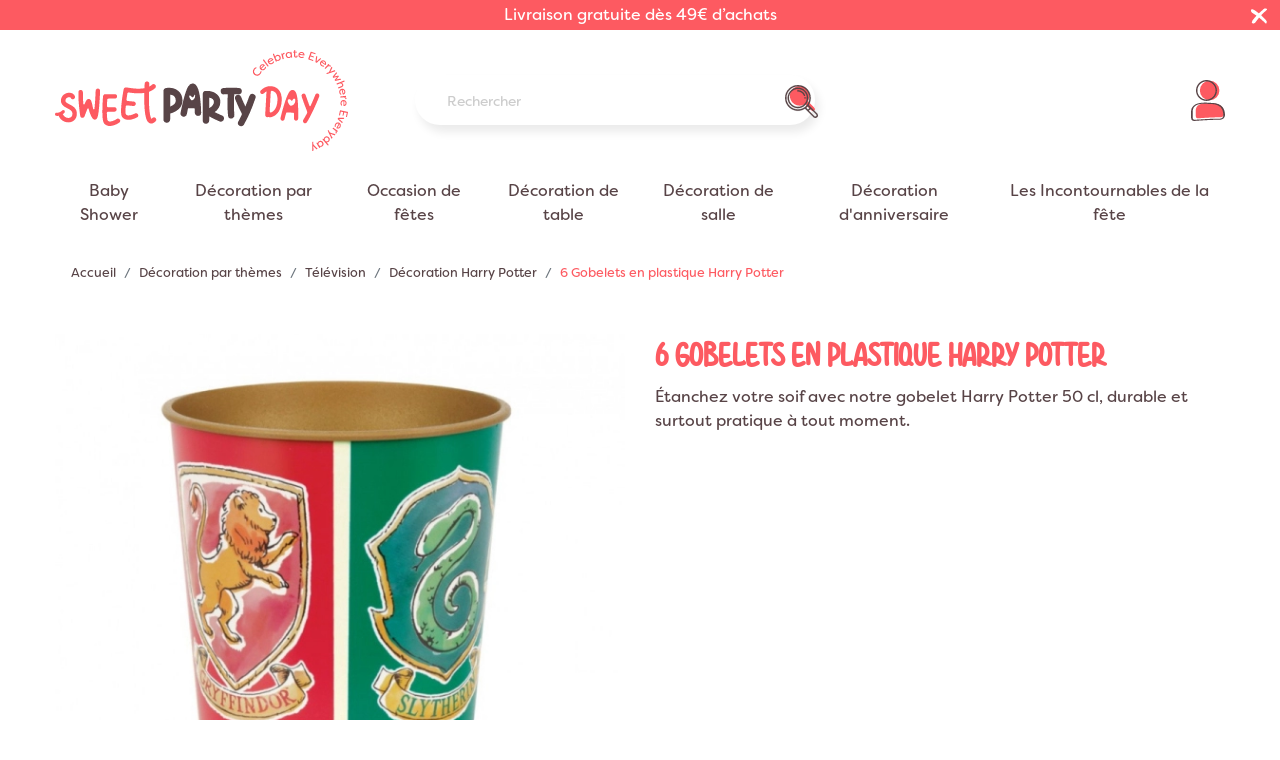

--- FILE ---
content_type: text/html; charset=utf-8
request_url: https://www.sweetpartyday.com/decoration-harry-potter/651-6-gobelets-en-plastique-harry-potter.html
body_size: 58288
content:
<!doctype html>
<html lang="fr">

  <head>
    
      
  

  <meta charset="utf-8">


  <meta http-equiv="x-ua-compatible" content="ie=edge">



  <title>Gobelet Harry Potter, réutilisable pour diverses occasions</title>

  <script data-keepinline="true">
    var ajaxGetProductUrl = '//www.sweetpartyday.com/module/cdc_googletagmanager/async';
    var ajaxShippingEvent = 1;
    var ajaxPaymentEvent = 1;

/* datalayer */
dataLayer = window.dataLayer || [];
    let cdcDatalayer = {"pageCategory":"product","event":"view_item","ecommerce":{"currency":"EUR","items":[{"item_name":"6 Gobelets en plastique Harry Potter","item_id":"651","price":"1.58","price_tax_exc":"1.58","price_tax_inc":"1.9","item_brand":"Les Cotillons d'Alsace","item_category":"Decoration par themes","item_category2":"Television","item_category3":"Decoration Harry Potter","quantity":1,"google_business_vertical":"retail"}],"value":"1.58"},"google_tag_params":{"ecomm_pagetype":"product","ecomm_prodid":"651","ecomm_totalvalue":1.8999999999999999,"ecomm_totalvalue_tax_exc":1.5800000000000001,"ecomm_category":"Decoration Harry Potter"},"userLogged":0,"userId":"guest_919723"};
    dataLayer.push(cdcDatalayer);

/* call to GTM Tag */
(function(w,d,s,l,i){w[l]=w[l]||[];w[l].push({'gtm.start':
new Date().getTime(),event:'gtm.js'});var f=d.getElementsByTagName(s)[0],
j=d.createElement(s),dl=l!='dataLayer'?'&l='+l:'';j.async=true;j.src=
'https://www.googletagmanager.com/gtm.js?id='+i+dl;f.parentNode.insertBefore(j,f);
})(window,document,'script','dataLayer','GTM-PR9F76LZ');

/* async call to avoid cache system for dynamic data */
dataLayer.push({
  'event': 'datalayer_ready'
});
</script>

  <meta name="description" content="Découvrez le gobelet Harry Potter qui est l&#039;accessoire parfait pour afficher votre amour pour l&#039;univers magique tout en prenant soin de notre planète.">
  <meta name="keywords" content="">
        
      <link rel="canonical" href="https://www.sweetpartyday.com/decoration-harry-potter/651-6-gobelets-en-plastique-harry-potter.html">
    
        
  
<meta property="og:title" content="Gobelet Harry Potter, réutilisable pour diverses occasions"/>
<meta property="og:description" content="Découvrez le gobelet Harry Potter qui est l&#039;accessoire parfait pour afficher votre amour pour l&#039;univers magique tout en prenant soin de notre planète."/>
<meta property="og:type" content="website"/>
<meta property="og:url" content="https://www.sweetpartyday.com/decoration-harry-potter/651-6-gobelets-en-plastique-harry-potter.html"/>
<meta property="og:site_name" content="Sweetpartyday"/>

  <meta property="og:type" content="product"/>
            <meta property="og:image" content="https://www.sweetpartyday.com/1501-large_default/6-gobelets-en-plastique-harry-potter.jpg"/>
        <meta property="og:image:height" content="800"/>
    <meta property="og:image:width" content="800"/>

          <meta property="product:brand" content="Les Cotillons d&#039;Alsace" />
    <meta property="og:availability" content="out of stock" />
<script type="application/ld+json">
{
    "@context" : "http://schema.org",
    "@type" : "Organization",
    "name" : "Sweetpartyday",
    "url" : "https://www.sweetpartyday.com/",
    "logo" : {
        "@type":"ImageObject",
        "url":"https://www.sweetpartyday.com/img/logo-1675074835.jpg"
    }
}

</script>

<script type="application/ld+json">
{
    "@context":"http://schema.org",
    "@type":"WebPage",
    "isPartOf": {
        "@type":"WebSite",
        "url":  "https://www.sweetpartyday.com/",
        "name": "Sweetpartyday"
    },
    "name": "Gobelet Harry Potter, réutilisable pour diverses occasions",
    "url":  "https://www.sweetpartyday.com/decoration-harry-potter/651-6-gobelets-en-plastique-harry-potter.html"
}


</script>
    <script type="application/ld+json">
    {
    "@context": "http://schema.org/",
    "@type": "Product",
    "@id": "product",
    "name": "6 Gobelets en plastique Harry Potter",
    "description": "Découvrez le gobelet Harry Potter qui est l&#039;accessoire parfait pour afficher votre amour pour l&#039;univers magique tout en prenant soin de notre planète.",
    "category": "Décoration Harry Potter",
    "image" :"https://www.sweetpartyday.com/1501-home_default/6-gobelets-en-plastique-harry-potter.jpg",    "sku": "23567",          "gtin13": "011179235674",
        "brand": {
        "@type": "Thing",
        "name": "Les Cotillons d&#039;Alsace"
    },              
}


    </script>
<script type="application/ld+json">
    {
    "@context": "https://schema.org",
    "@type": "BreadcrumbList",
    "itemListElement": [
        {
    "@type": "ListItem",
    "position": 1,
    "name": "Accueil",
    "item": "https://www.sweetpartyday.com/"
    },        {
    "@type": "ListItem",
    "position": 2,
    "name": "Décoration par thèmes",
    "item": "https://www.sweetpartyday.com/12-decoration-par-themes"
    },        {
    "@type": "ListItem",
    "position": 3,
    "name": "Télévision",
    "item": "https://www.sweetpartyday.com/39-television"
    },        {
    "@type": "ListItem",
    "position": 4,
    "name": "Décoration Harry Potter",
    "item": "https://www.sweetpartyday.com/43-decoration-harry-potter"
    },        {
    "@type": "ListItem",
    "position": 5,
    "name": "6 Gobelets en plastique Harry Potter",
    "item": "https://www.sweetpartyday.com/decoration-harry-potter/651-6-gobelets-en-plastique-harry-potter.html"
    }    ]
    }
    </script>

  



  <meta name="viewport" content="width=device-width, initial-scale=1">



  <link rel="icon" type="image/vnd.microsoft.icon" href="https://www.sweetpartyday.com/img/favicon.ico?1675074835">
  <link rel="shortcut icon" type="image/x-icon" href="https://www.sweetpartyday.com/img/favicon.ico?1675074835">



  
  
  <link rel="preload stylesheet" as="style" href="/modules/ps_checkout/views/css/payments.css?version=4.4.0" type="text/css" media="all">

  
  <link rel="preload stylesheet" as="style" href="https://www.sweetpartyday.com/themes/eyc-theme/assets/cache/theme-97d4b5186.css" type="text/css" media="all">
<link rel="preload stylesheet" as="style" type="text/css" href="https://use.typekit.net/vij6ara.css">
<link rel="preconnect" href="https://use.typekit.net">


                


  

  <script type="text/javascript">
        var eycObfuscation_class = "select-list";
        var eyc_icon_color = false;
        var prestashop = {"cart":{"products":[],"totals":{"total":{"type":"total","label":"Total","amount":0,"value":"0,00\u00a0\u20ac"},"total_including_tax":{"type":"total","label":"Total TTC","amount":0,"value":"0,00\u00a0\u20ac"},"total_excluding_tax":{"type":"total","label":"Total HT :","amount":0,"value":"0,00\u00a0\u20ac"}},"subtotals":{"products":{"type":"products","label":"Sous-total","amount":0,"value":"0,00\u00a0\u20ac"},"discounts":null,"shipping":{"type":"shipping","label":"Livraison","amount":0,"value":""},"tax":null},"products_count":0,"summary_string":"0 articles","vouchers":{"allowed":1,"added":[]},"discounts":[],"minimalPurchase":0,"minimalPurchaseRequired":""},"currency":{"id":1,"name":"Euro","iso_code":"EUR","iso_code_num":"978","sign":"\u20ac"},"customer":{"lastname":null,"firstname":null,"email":null,"birthday":null,"newsletter":null,"newsletter_date_add":null,"optin":null,"website":null,"company":null,"siret":null,"ape":null,"is_logged":false,"gender":{"type":null,"name":null},"addresses":[]},"language":{"name":"Fran\u00e7ais (French)","iso_code":"fr","locale":"fr-FR","language_code":"fr","is_rtl":"0","date_format_lite":"d\/m\/Y","date_format_full":"d\/m\/Y H:i:s","id":1},"page":{"title":"","canonical":"https:\/\/www.sweetpartyday.com\/decoration-harry-potter\/651-6-gobelets-en-plastique-harry-potter.html","meta":{"title":"Gobelet Harry Potter, r\u00e9utilisable pour diverses occasions","description":"D\u00e9couvrez le gobelet Harry Potter qui est l'accessoire parfait pour afficher votre amour pour l'univers magique tout en prenant soin de notre plan\u00e8te.","keywords":"","robots":"index"},"page_name":"product","body_classes":{"lang-fr":true,"lang-rtl":false,"country-FR":true,"currency-EUR":true,"layout-full-width":true,"page-product":true,"tax-display-enabled":true,"product-id-651":true,"product-6 Gobelets en plastique Harry Potter":true,"product-id-category-43":true,"product-id-manufacturer-8":true,"product-id-supplier-7":true,"product-available-for-order":true},"admin_notifications":[]},"shop":{"name":"Sweetpartyday","logo":"https:\/\/www.sweetpartyday.com\/img\/logo-1675074835.jpg","stores_icon":"https:\/\/www.sweetpartyday.com\/img\/logo_stores.png","favicon":"https:\/\/www.sweetpartyday.com\/img\/favicon.ico"},"urls":{"base_url":"https:\/\/www.sweetpartyday.com\/","current_url":"https:\/\/www.sweetpartyday.com\/decoration-harry-potter\/651-6-gobelets-en-plastique-harry-potter.html","shop_domain_url":"https:\/\/www.sweetpartyday.com","img_ps_url":"https:\/\/www.sweetpartyday.com\/img\/","img_cat_url":"https:\/\/www.sweetpartyday.com\/img\/c\/","img_lang_url":"https:\/\/www.sweetpartyday.com\/img\/l\/","img_prod_url":"https:\/\/www.sweetpartyday.com\/img\/p\/","img_manu_url":"https:\/\/www.sweetpartyday.com\/img\/m\/","img_sup_url":"https:\/\/www.sweetpartyday.com\/img\/su\/","img_ship_url":"https:\/\/www.sweetpartyday.com\/img\/s\/","img_store_url":"https:\/\/www.sweetpartyday.com\/img\/st\/","img_col_url":"https:\/\/www.sweetpartyday.com\/img\/co\/","img_url":"https:\/\/www.sweetpartyday.com\/themes\/eyc-theme\/assets\/img\/","css_url":"https:\/\/www.sweetpartyday.com\/themes\/eyc-theme\/assets\/css\/","js_url":"https:\/\/www.sweetpartyday.com\/themes\/eyc-theme\/assets\/js\/","pic_url":"https:\/\/www.sweetpartyday.com\/upload\/","pages":{"address":"https:\/\/www.sweetpartyday.com\/adresse","addresses":"https:\/\/www.sweetpartyday.com\/adresses","authentication":"https:\/\/www.sweetpartyday.com\/connexion","cart":"https:\/\/www.sweetpartyday.com\/panier","category":"https:\/\/www.sweetpartyday.com\/index.php?controller=category","cms":"https:\/\/www.sweetpartyday.com\/index.php?controller=cms","contact":"https:\/\/www.sweetpartyday.com\/nous-contacter","discount":"https:\/\/www.sweetpartyday.com\/reduction","guest_tracking":"https:\/\/www.sweetpartyday.com\/suivi-commande-invite","history":"https:\/\/www.sweetpartyday.com\/historique-commandes","identity":"https:\/\/www.sweetpartyday.com\/identite","index":"https:\/\/www.sweetpartyday.com\/","my_account":"https:\/\/www.sweetpartyday.com\/mon-compte","order_confirmation":"https:\/\/www.sweetpartyday.com\/confirmation-commande","order_detail":"https:\/\/www.sweetpartyday.com\/index.php?controller=order-detail","order_follow":"https:\/\/www.sweetpartyday.com\/suivi-commande","order":"https:\/\/www.sweetpartyday.com\/commande","order_return":"https:\/\/www.sweetpartyday.com\/index.php?controller=order-return","order_slip":"https:\/\/www.sweetpartyday.com\/avoirs","pagenotfound":"https:\/\/www.sweetpartyday.com\/page-introuvable","password":"https:\/\/www.sweetpartyday.com\/recuperation-mot-de-passe","pdf_invoice":"https:\/\/www.sweetpartyday.com\/index.php?controller=pdf-invoice","pdf_order_return":"https:\/\/www.sweetpartyday.com\/index.php?controller=pdf-order-return","pdf_order_slip":"https:\/\/www.sweetpartyday.com\/index.php?controller=pdf-order-slip","prices_drop":"https:\/\/www.sweetpartyday.com\/promotions","product":"https:\/\/www.sweetpartyday.com\/index.php?controller=product","search":"https:\/\/www.sweetpartyday.com\/recherche","sitemap":"https:\/\/www.sweetpartyday.com\/plan-site","stores":"https:\/\/www.sweetpartyday.com\/magasins","supplier":"https:\/\/www.sweetpartyday.com\/fournisseur","register":"https:\/\/www.sweetpartyday.com\/connexion?create_account=1","order_login":"https:\/\/www.sweetpartyday.com\/commande?login=1"},"alternative_langs":[],"theme_assets":"\/themes\/eyc-theme\/assets\/","actions":{"logout":"https:\/\/www.sweetpartyday.com\/?mylogout="},"no_picture_image":{"bySize":{"cart_default":{"url":"https:\/\/www.sweetpartyday.com\/img\/p\/fr-default-cart_default.jpg","width":125,"height":125},"small_default":{"url":"https:\/\/www.sweetpartyday.com\/img\/p\/fr-default-small_default.jpg","width":150,"height":150},"eycp_180":{"url":"https:\/\/www.sweetpartyday.com\/img\/p\/fr-default-eycp_180.jpg","width":180,"height":180},"home_default":{"url":"https:\/\/www.sweetpartyday.com\/img\/p\/fr-default-home_default.jpg","width":250,"height":250},"eycp_300":{"url":"https:\/\/www.sweetpartyday.com\/img\/p\/fr-default-eycp_300.jpg","width":300,"height":300},"eycp_360":{"url":"https:\/\/www.sweetpartyday.com\/img\/p\/fr-default-eycp_360.jpg","width":360,"height":360},"eycp_600":{"url":"https:\/\/www.sweetpartyday.com\/img\/p\/fr-default-eycp_600.jpg","width":600,"height":600},"medium_default":{"url":"https:\/\/www.sweetpartyday.com\/img\/p\/fr-default-medium_default.jpg","width":600,"height":600},"large_default":{"url":"https:\/\/www.sweetpartyday.com\/img\/p\/fr-default-large_default.jpg","width":800,"height":800}},"small":{"url":"https:\/\/www.sweetpartyday.com\/img\/p\/fr-default-cart_default.jpg","width":125,"height":125},"medium":{"url":"https:\/\/www.sweetpartyday.com\/img\/p\/fr-default-eycp_300.jpg","width":300,"height":300},"large":{"url":"https:\/\/www.sweetpartyday.com\/img\/p\/fr-default-large_default.jpg","width":800,"height":800},"legend":""}},"configuration":{"display_taxes_label":true,"display_prices_tax_incl":true,"is_catalog":true,"show_prices":true,"opt_in":{"partner":false},"quantity_discount":{"type":"discount","label":"Remise sur prix unitaire"},"voucher_enabled":1,"return_enabled":0},"field_required":[],"breadcrumb":{"links":[{"title":"Accueil","url":"https:\/\/www.sweetpartyday.com\/"},{"title":"D\u00e9coration par th\u00e8mes","url":"https:\/\/www.sweetpartyday.com\/12-decoration-par-themes"},{"title":"T\u00e9l\u00e9vision","url":"https:\/\/www.sweetpartyday.com\/39-television"},{"title":"D\u00e9coration Harry Potter","url":"https:\/\/www.sweetpartyday.com\/43-decoration-harry-potter"},{"title":"6 Gobelets en plastique Harry Potter","url":"https:\/\/www.sweetpartyday.com\/decoration-harry-potter\/651-6-gobelets-en-plastique-harry-potter.html"}],"count":5},"link":{"protocol_link":"https:\/\/","protocol_content":"https:\/\/"},"time":1768670344,"static_token":"0092d4c7e9d874c790517d1b99431fea","token":"0b3f6b01a9c09042a96e84a02e022c40","debug":false,"modules":{"eycacf":{"context":[],"global":[]}}};
        var ps_checkout3dsEnabled = true;
        var ps_checkoutApplePayUrl = "https:\/\/www.sweetpartyday.com\/module\/ps_checkout\/applepay";
        var ps_checkoutAutoRenderDisabled = false;
        var ps_checkoutCancelUrl = "https:\/\/www.sweetpartyday.com\/module\/ps_checkout\/cancel";
        var ps_checkoutCardBrands = ["MASTERCARD","VISA","AMEX","CB_NATIONALE"];
        var ps_checkoutCardFundingSourceImg = "\/modules\/ps_checkout\/views\/img\/payment-cards.png";
        var ps_checkoutCardLogos = {"AMEX":"\/modules\/ps_checkout\/views\/img\/amex.svg","CB_NATIONALE":"\/modules\/ps_checkout\/views\/img\/cb.svg","DINERS":"\/modules\/ps_checkout\/views\/img\/diners.svg","DISCOVER":"\/modules\/ps_checkout\/views\/img\/discover.svg","JCB":"\/modules\/ps_checkout\/views\/img\/jcb.svg","MAESTRO":"\/modules\/ps_checkout\/views\/img\/maestro.svg","MASTERCARD":"\/modules\/ps_checkout\/views\/img\/mastercard.svg","UNIONPAY":"\/modules\/ps_checkout\/views\/img\/unionpay.svg","VISA":"\/modules\/ps_checkout\/views\/img\/visa.svg"};
        var ps_checkoutCartProductCount = 0;
        var ps_checkoutCheckUrl = "https:\/\/www.sweetpartyday.com\/module\/ps_checkout\/check";
        var ps_checkoutCheckoutTranslations = {"checkout.go.back.link.title":"Retourner au tunnel de commande","checkout.go.back.label":"Tunnel de commande","checkout.card.payment":"Paiement par carte","checkout.page.heading":"R\u00e9sum\u00e9 de commande","checkout.cart.empty":"Votre panier d'achat est vide.","checkout.page.subheading.card":"Carte","checkout.page.subheading.paypal":"PayPal","checkout.payment.by.card":"Vous avez choisi de payer par carte.","checkout.payment.by.paypal":"Vous avez choisi de payer par PayPal.","checkout.order.summary":"Voici un r\u00e9sum\u00e9 de votre commande :","checkout.order.amount.total":"Le montant total de votre panier est de","checkout.order.included.tax":"(TTC)","checkout.order.confirm.label":"Veuillez finaliser votre commande en cliquant sur &quot;Je valide ma commande&quot;","paypal.hosted-fields.label.card-name":"Nom du titulaire de la carte","paypal.hosted-fields.placeholder.card-name":"Nom du titulaire de la carte","paypal.hosted-fields.label.card-number":"Num\u00e9ro de carte","paypal.hosted-fields.placeholder.card-number":"Num\u00e9ro de carte","paypal.hosted-fields.label.expiration-date":"Date d'expiration","paypal.hosted-fields.placeholder.expiration-date":"MM\/YY","paypal.hosted-fields.label.cvv":"Code de s\u00e9curit\u00e9","paypal.hosted-fields.placeholder.cvv":"XXX","payment-method-logos.title":"Paiement 100% s\u00e9curis\u00e9","express-button.cart.separator":"ou","express-button.checkout.express-checkout":"Achat rapide","error.paypal-sdk":"No PayPal Javascript SDK Instance","error.google-pay-sdk":"No Google Pay Javascript SDK Instance","error.google-pay.transaction-info":"An error occurred fetching Google Pay transaction info","error.apple-pay-sdk":"No Apple Pay Javascript SDK Instance","error.apple-pay.payment-request":"An error occurred fetching Apple Pay payment request","checkout.payment.others.link.label":"Autres moyens de paiement","checkout.payment.others.confirm.button.label":"Je valide ma commande","checkout.form.error.label":"Une erreur s'est produite lors du paiement. Veuillez r\u00e9essayer ou contacter le support.","loader-component.label.header":"Merci pour votre achat !","loader-component.label.body":"Veuillez patienter, nous traitons votre paiement","loader-component.label.body.longer":"This is taking longer than expected. Please wait...","error.paypal-sdk.contingency.cancel":"Authentification du titulaire de carte annul\u00e9e, veuillez choisir un autre moyen de paiement ou essayez de nouveau.","error.paypal-sdk.contingency.error":"Une erreur est survenue lors de l'authentification du titulaire de la carte, veuillez choisir un autre moyen de paiement ou essayez de nouveau.","error.paypal-sdk.contingency.failure":"Echec de l'authentification du titulaire de la carte, veuillez choisir un autre moyen de paiement ou essayez de nouveau.","error.paypal-sdk.contingency.unknown":"L'identit\u00e9 du titulaire de la carte n'a pas pu \u00eatre v\u00e9rifi\u00e9e, veuillez choisir un autre moyen de paiement ou essayez de nouveau.","ok":"Ok","cancel":"Annuler","checkout.payment.token.delete.modal.header":"Voulez-vous supprimer cette m\u00e9thode de paiement ?","checkout.payment.token.delete.modal.content":"Cette m\u00e9thode de paiement sera supprim\u00e9e de votre compte :","checkout.payment.token.delete.modal.confirm-button":"Supprimer cette m\u00e9thode de paiement","checkout.payment.loader.processing-request":"Veuillez patienter, nous traitons votre demande...","APPLE_PAY_MERCHANT_SESSION_VALIDATION_ERROR":"Nous ne pouvons pas traiter votre paiement Apple Pay pour le moment. Cela peut \u00eatre d\u00fb \u00e0 un probl\u00e8me de v\u00e9rification de la configuration du paiement pour ce site. Veuillez r\u00e9essayer plus tard ou choisir un autre moyen de paiement.","APPROVE_APPLE_PAY_VALIDATION_ERROR":"Nous avons rencontr\u00e9 un probl\u00e8me lors du traitement de votre paiement Apple Pay. Veuillez v\u00e9rifier les d\u00e9tails de votre commande et r\u00e9essayer, ou utiliser un autre moyen de paiement."};
        var ps_checkoutCheckoutUrl = "https:\/\/www.sweetpartyday.com\/commande";
        var ps_checkoutConfirmUrl = "https:\/\/www.sweetpartyday.com\/confirmation-commande";
        var ps_checkoutCreateUrl = "https:\/\/www.sweetpartyday.com\/module\/ps_checkout\/create";
        var ps_checkoutCspNonce = "";
        var ps_checkoutCustomMarks = [];
        var ps_checkoutExpressCheckoutCartEnabled = false;
        var ps_checkoutExpressCheckoutOrderEnabled = false;
        var ps_checkoutExpressCheckoutProductEnabled = false;
        var ps_checkoutExpressCheckoutSelected = false;
        var ps_checkoutExpressCheckoutUrl = "https:\/\/www.sweetpartyday.com\/module\/ps_checkout\/ExpressCheckout";
        var ps_checkoutFundingSource = "paypal";
        var ps_checkoutFundingSourcesSorted = ["paylater","paypal","card"];
        var ps_checkoutGooglePayUrl = "https:\/\/www.sweetpartyday.com\/module\/ps_checkout\/googlepay";
        var ps_checkoutHostedFieldsContingencies = "SCA_WHEN_REQUIRED";
        var ps_checkoutHostedFieldsEnabled = true;
        var ps_checkoutHostedFieldsSelected = false;
        var ps_checkoutIconsPath = "\/modules\/ps_checkout\/views\/img\/icons\/";
        var ps_checkoutLanguageIsoCode = "fr";
        var ps_checkoutLoaderImage = "\/modules\/ps_checkout\/views\/img\/loader.svg";
        var ps_checkoutPartnerAttributionId = "PrestaShop_Cart_PSXO_PSDownload";
        var ps_checkoutPayLaterCartPageButtonEnabled = false;
        var ps_checkoutPayLaterCategoryPageBannerEnabled = false;
        var ps_checkoutPayLaterHomePageBannerEnabled = false;
        var ps_checkoutPayLaterOrderPageBannerEnabled = false;
        var ps_checkoutPayLaterOrderPageButtonEnabled = false;
        var ps_checkoutPayLaterOrderPageMessageEnabled = false;
        var ps_checkoutPayLaterProductPageBannerEnabled = false;
        var ps_checkoutPayLaterProductPageButtonEnabled = false;
        var ps_checkoutPayLaterProductPageMessageEnabled = false;
        var ps_checkoutPayPalButtonConfiguration = {"color":"white","shape":"pill","label":"pay"};
        var ps_checkoutPayPalEnvironment = "LIVE";
        var ps_checkoutPayPalOrderId = "";
        var ps_checkoutPayPalSdkConfig = {"clientId":"AXjYFXWyb4xJCErTUDiFkzL0Ulnn-bMm4fal4G-1nQXQ1ZQxp06fOuE7naKUXGkq2TZpYSiI9xXbs4eo","merchantId":"SKJDZ2MJM855J","currency":"EUR","intent":"capture","commit":"false","vault":"false","integrationDate":"2022-14-06","dataPartnerAttributionId":"PrestaShop_Cart_PSXO_PSDownload","dataCspNonce":"","dataEnable3ds":"true","disableFunding":"bancontact,blik,eps,giropay,ideal,mybank,p24","enableFunding":"paylater","components":"marks,funding-eligibility"};
        var ps_checkoutPayWithTranslations = {"paylater":"Pay in installments with PayPal Pay Later","paypal":"Pay with a PayPal account","card":"Pay by Card - 100% secure payments"};
        var ps_checkoutPaymentMethodLogosTitleImg = "\/modules\/ps_checkout\/views\/img\/lock_checkout.svg";
        var ps_checkoutPaymentUrl = "https:\/\/www.sweetpartyday.com\/module\/ps_checkout\/payment";
        var ps_checkoutRenderPaymentMethodLogos = true;
        var ps_checkoutValidateUrl = "https:\/\/www.sweetpartyday.com\/module\/ps_checkout\/validate";
        var ps_checkoutVaultUrl = "https:\/\/www.sweetpartyday.com\/module\/ps_checkout\/vault";
        var ps_checkoutVersion = "4.4.0";
        var psemailsubscription_subscription = "https:\/\/www.sweetpartyday.com\/module\/ps_emailsubscription\/subscription";
      </script>



  <!-- START OF DOOFINDER SCRIPT -->
  <script>
    const dfLayerOptions = {
      installationId: "d0d262b9-3abf-4560-87e6-665b09557f56",
      zone: "eu1",
      language: "fr",
      currency: "EUR"
    };
    (function (l, a, y, e, r, s) {
      r = l.createElement(a); r.onload = e; r.async = 1; r.src = y;
      s = l.getElementsByTagName(a)[0]; s.parentNode.insertBefore(r, s);
    })(document, 'script', 'https://cdn.doofinder.com/livelayer/1/js/loader.min.js', function () {
      doofinderLoader.load(dfLayerOptions);
    });

    document.addEventListener('doofinder.cart.add', function(event) {

      const checkIfCartItemHasVariation = (cartObject) => {
        return (cartObject.item_id === cartObject.grouping_id) ? false : true;
      };

      /**
      * Returns only ID from string
      */
      const sanitizeVariationID = (variationID) => {
        return variationID.replace(/\D/g, "")
      };

      doofinderManageCart({
        cartURL          : "https://www.sweetpartyday.com/panier",  /* required for prestashop 1.7, in previous versions it will be empty. */
        cartToken        : "0092d4c7e9d874c790517d1b99431fea",
        productID        : checkIfCartItemHasVariation(event.detail) ? event.detail.grouping_id : event.detail.item_id,
        customizationID  : checkIfCartItemHasVariation(event.detail) ? sanitizeVariationID(event.detail.item_id) : 0,   /* If there are no combinations, the value will be 0 */
        cuantity         : event.detail.amount,
      });
    });
  </script>
<!-- END OF DOOFINDER SCRIPT -->
<script type="module" type="text/javascript" src="https://checkout-button-prestashop-just-checkout.vercel.app/just-pay-button.js"></script>
<link rel="stylesheet" href="https://checkout-button-prestashop-just-checkout.vercel.app/styles.css" type="text/css" media="all">

  <script type="text/javascript">
    var just = {
      currency: { id: 1 },
      language: 'fr',
      languageId: '1',
      shopId: '675f0f46-c35c-4203-9aff-58890ace173d',
      cartId: '',
      display: {
        cart: 1,
        product: 1,
      },
    };
  </script>

  <script type="text/javascript">
    just.product = {
      id: '651',
      attributeId: '0',
      quantity: 1,
      customizationId: "0",
      originalAmount: "0",
      amount: "0",
    };
  </script>

  <script type="text/javascript">
    var JUST_USER = {
      id: '',
      email: '',
      firstName: '',
      lastName: '',
          };
  </script>
<link href="//fonts.googleapis.com/css?family=Open+Sans:600,400,400i|Oswald:700" rel="stylesheet" type="text/css" media="all">

<style>
        #categoryStarsMain {
justify-content: flex-start !important;
}

.categoryStarsStr {
    margin-top: 4px !important;
    margin-bottom: 4px !important;
}
    </style>



    
  </head>

  <body id="product" class="lang-fr country-fr currency-eur layout-full-width page-product tax-display-enabled product-id-651 product-6-gobelets-en-plastique-harry-potter product-id-category-43 product-id-manufacturer-8 product-id-supplier-7 product-available-for-order">
  <img width="99999" height="99999" style="pointer-events: none; position: absolute; top: 0; left: 0; width: 99vw; height: 99vh; max-width: 99vw; max-height: 99vh;" src="[data-uri]"> 

    
      <!-- Google Tag Manager (noscript) -->
<noscript><iframe src="https://www.googletagmanager.com/ns.html?id=GTM-PR9F76LZ"
height="0" width="0" style="display:none;visibility:hidden"></iframe></noscript>
<!-- End Google Tag Manager (noscript) -->

    

    <main>
      
              

      <header id="eyc-header" class="eyc_header eyc_block-header">
        
          
    <div class="header-banner">
        	<div id="header-topbar">
		<div class="container">
			<p>Livraison gratuite dès 49€ d’achats</p>
		</div>
		<a id="eyc_adtopbar_dismiss" href="#">
		<svg xmlns="http://www.w3.org/2000/svg" viewBox="0 0 64.3 60.73" class="eycsvgicon eycsvgicon-icon-nav-cross" aria-hidden="true"> <g id="Calque_1-2" data-name="Calque 1"> <path class="cls-0" d="M22.04,28.92c-2.83-1.93-5.55-3.83-8.31-5.66-3.35-2.23-6.74-4.41-10.11-6.61C.27,14.47-1.09,8.37,.99,4.98c1.07-1.74,2.76-2.43,4.54-1.77,3.28,1.22,6.67,2.4,9.57,4.29,5.1,3.33,9.86,7.18,14.75,10.81,.5,.37,.98,.78,1.55,1.23,.37-.26,.74-.48,1.05-.75,6.18-5.45,12.39-10.86,18.53-16.36,3.23-2.89,6.79-2.96,10.56-1.52,3.41,1.3,3.6,3.22,.91,5.69-6.48,5.95-12.89,11.99-19.3,18.02-.91,.85-1.68,1.85-2.13,2.34,1.99,2.29,3.79,4.54,5.78,6.61,4.53,4.72,9.11,9.39,13.74,14.01,3.1,3.09,3.18,6.71,1.92,10.49-1.03,3.09-3.12,3.47-5.39,1.15-2.2-2.25-4.22-4.69-6.55-6.79-5.55-5.02-11.23-9.9-16.86-14.82-.32-.28-.72-.46-1.29-.82-3.95,5.13-7.86,10.2-11.75,15.29-1.22,1.6-2.37,3.25-3.56,4.88-2.47,3.37-8.13,4.49-11.73,2.33-1.75-1.05-2.37-2.64-1.79-4.9,1.07-4.18,3.47-7.69,6.12-10.96,3.68-4.54,7.6-8.89,11.41-13.32,.28-.32,.54-.66,.99-1.2Z"/> </g></svg>
		</a>
		<script>
			var eyc_topbar_cookie_duration = '0';
		</script>
	</div>

        
        
    </div>



    <div id="eyc-header-sticky" class="container header-top d--flex-between eyc_header_content">
        <button class="visible--mobile btn" id="menu-icon" data-toggle="modal" data-target="#mobile_top_menu_wrapper">
        <svg xmlns="http://www.w3.org/2000/svg" viewBox="0 0 108.46 97.21" class="eycsvgicon eycsvgicon-icon-menu" aria-hidden="true"> <defs> <style> .cls-1 { fill: #584447; } </style> </defs> <g id="Calque_1-2" data-name="Calque 1"> <path class="cls-1" d="m10.08,24.75c-.61,0-1.19,0-1.75-.02C3.64,24.64-.09,20.77,0,16.07.09,11.44,3.88,7.74,8.5,7.74c.06,0,.11,0,.17,0C28.86,8.15,98.28.14,98.98.06c4.65-.54,8.88,2.8,9.42,7.47.54,4.66-2.8,8.88-7.47,9.42-2.82.33-67.77,7.81-90.85,7.81Z"/> <path class="cls-1" d="m10.08,60.98c-.61,0-1.19,0-1.75-.02C3.64,60.87-.09,56.99,0,52.3c.09-4.64,3.88-8.33,8.5-8.33.06,0,.11,0,.17,0,20.2.41,89.62-7.6,90.32-7.68,4.65-.53,8.88,2.8,9.42,7.47.54,4.66-2.8,8.88-7.47,9.42-2.82.33-67.77,7.81-90.85,7.81Z"/> <path class="cls-1" d="m10.08,97.21c-.61,0-1.19,0-1.75-.02C3.64,97.1-.09,93.22,0,88.53c.09-4.69,3.92-8.43,8.66-8.33,20.2.41,89.62-7.6,90.32-7.68,4.65-.54,8.88,2.8,9.42,7.47s-2.8,8.88-7.47,9.42c-2.82.33-67.77,7.81-90.85,7.81Z"/> </g></svg>

        </button>
        <a href="https://www.sweetpartyday.com/" class="header__logo header-top__col">
            <svg xmlns="http://www.w3.org/2000/svg" viewBox="0 0 450.03 155.27" class="eycsvgicon eycsvgicon-logo-spd" aria-hidden="true"><defs><style>.cls-1{fill:#fd5a61;}.cls-2{fill:#584447;}</style></defs><g id="Calque_1-2"><g><path class="cls-1" d="M22.16,83.51c-4.49-2.29-6.31-3.48-6.2-5.95,.15-3.36,3.21-4.7,4.99-4.97,1.55-.23,2.91,.12,3.19,.83,.41,1.22,1.47,2.1,2.74,2.29,1.19,.16,2.38-.31,3.14-1.24,.76-.93,.98-2.19,.58-3.33-1.41-3.93-5.7-6.07-10.67-5.32-4.99,.75-10.51,4.65-10.81,11.44-.32,7.13,5.36,10.03,9.93,12.37,4.61,2.36,7.45,4,7.66,7.84,.27,5.11-3.13,6.45-4.6,6.79-3.48,.8-8.04-.9-10.16-5.64,.8-.55,1.6-1.19,2.41-1.96,.5-.48,.77-1.06,.8-1.74,.03-.68-.19-1.27-.67-1.78-.48-.5-1.07-.76-1.76-.78-.69-.02-1.29,.21-1.8,.69-1.01,.96-1.98,1.67-2.92,2.14-.94,.47-1.79,.79-2.54,.98-.76,.18-1.37,.27-1.83,.26-.46-.01-.71-.03-.74-.06-.81-.14-1.51,.08-2.1,.64-.5,.48-.77,1.07-.78,1.76-.02,.69,.2,1.28,.65,1.75,.37,.39,.85,.63,1.46,.73,.06,0,.45,.03,1.17,.07,.61,.04,1.37-.02,2.28-.17,2.45,6.07,8.31,10.07,14.86,10.13,1.08,0,2.15-.12,3.2-.35,6.39-1.47,10.29-6.89,9.92-13.83-.42-7.98-6.76-11.21-11.38-13.57Z"/><path class="cls-1" d="M65.99,59.29c-1.89-.07-3.48,1.4-3.55,3.29-.37,9.49-1.05,19.99-1.85,27.73-.05,.49-.46,.88-.95,.91-.5,.03-.94-.31-1.05-.79-.31-1.4-.59-2.7-.81-3.72-1.66-7.83-2.34-11.08-5.73-11.42-2.91-.3-4.19,2.45-5.55,5.36-.33,.7-.69,1.5-1.08,2.4-.18,.43-.63,.68-1.09,.61-.46-.07-.81-.45-.86-.91-.58-5.93-.8-11.88-.67-17.83,.08-1.89-1.4-3.48-3.29-3.56-1.89-.08-3.48,1.4-3.56,3.29-.57,14.09,2.64,35.8,2.78,36.72,.23,1.55,1.48,2.74,3.04,2.9s3.03-.76,3.56-2.23c1.4-3.84,2.99-7.99,4.44-11.58,.16-.4,.56-.66,1-.63,.43,.03,.8,.33,.91,.75,1.42,5.48,4.84,16.51,9.28,16.51,.08,0,.16,0,.24,0,4.11-.17,5.4-4.59,6.88-23.67,.79-10.16,1.19-20.44,1.2-20.55,.04-.91-.29-1.79-.91-2.46-.62-.67-1.48-1.06-2.38-1.09Z"/><path class="cls-1" d="M94.77,106.01c-1.94,1.36-7.15,4.26-11.01,3.96-1.71-.16-3.11-1.44-3.42-3.13-.5-3.32-.74-6.68-.72-10.05,0-.52,.19-1.02,.56-1.39,.36-.37,.86-.58,1.38-.58h9.56c1.8,.03,3.33-1.3,3.56-3.09,.09-.96-.22-1.92-.87-2.64-.65-.72-1.57-1.12-2.54-1.12h-9.57c-.53,0-1.03-.21-1.4-.59-.37-.38-.56-.89-.55-1.41,.11-3.1,.28-6.29,.49-9.44,.07-1.02,.92-1.8,1.93-1.8l9.77-.02c1.11,0,2.15-.55,2.79-1.45,.64-.91,.81-2.07,.44-3.12-.48-1.38-1.78-2.3-3.24-2.28h0l-14.73,.03c-1.77,0-3.25,1.36-3.41,3.13,0,.09-.79,9.2-1.01,18.69-.42,18.05,1.43,22.29,3.48,24.17,2.17,1.97,5.01,3.02,7.94,2.95,7.02,0,14.1-4.93,14.51-5.22,1.54-1.09,1.9-3.22,.82-4.76-1.09-1.54-3.23-1.91-4.77-.82Z"/><path class="cls-1" d="M154.43,104.45c-1.44-1.34-3.71-1.26-5.05,.18-.58,.62-1,.95-1.27,1.12-.85-1.13-3.47-6.32-3.82-27.63-.08-4.91-.02-9.74,.08-13.88,3.51-1.25,6.77-3.08,9.52-5.71,1.42-1.37,1.47-3.63,.1-5.06-1.37-1.42-3.63-1.47-5.06-.1-1.26,1.21-2.71,2.2-4.29,3,.12-2.63,.22-4.24,.22-4.29,.12-1.97-1.37-3.67-3.34-3.79-1.99-.12-3.67,1.37-3.79,3.34,0,.06-.18,2.83-.34,7.11-4.78,.9-9.93,.87-14.48,.52l-3.54-.34c-2.35-.27-4.43-.58-6.05-.83-2.07-.31-3.44-.52-4.4-.52-1.75,0-3.19,1.25-3.51,2.91-.02,.08-.05,.15-.07,.23-.02,.09-1.68,9.08-2.83,18.5-2.17,17.93-.75,22.32,1.1,24.39,1.96,2.17,4.69,3.5,7.61,3.71,6.99,.68,14.51-3.53,14.95-3.78,1.64-.94,2.21-3.02,1.28-4.66-.94-1.64-3.02-2.21-4.67-1.28-2.06,1.17-7.53,3.54-11.34,2.87-1.69-.32-2.96-1.73-3.1-3.45-.18-3.36-.09-6.72,.26-10.07,.04-.52,.29-1,.69-1.33,.4-.33,.92-.49,1.43-.44l9.51,.93c1.79,.21,3.44-.97,3.84-2.73,.19-.95-.03-1.93-.61-2.71-.58-.78-1.45-1.27-2.42-1.37l-9.52-.93c-.52-.05-1-.31-1.33-.72-.33-.41-.47-.94-.41-1.46,.41-3.07,.89-6.23,1.41-9.35,.14-.83,.79-1.44,1.58-1.58,3.81,.57,9.49,1.39,15.69,1.39,2.84,0,5.78-.18,8.68-.62-.08,4.04-.11,8.59-.02,13.17,.52,26.48,4.49,31.72,8.3,33.36,.7,.3,1.53,.52,2.47,.52,1.85,0,4.14-.84,6.68-3.58,1.35-1.45,1.26-3.71-.18-5.05Z"/></g><g><path class="cls-2" d="M188.7,64.29c-6.76-5.87-17.06-4.49-17.49-4.43-1.8,.25-3.13,1.79-3.13,3.6v43.07c-.03,1.91,1.38,3.54,3.28,3.78,1.02,.1,2.04-.23,2.8-.93,.76-.69,1.2-1.67,1.2-2.7v-8.55c0-.93,.62-1.75,1.52-1.99,2.81-.75,5.52-1.87,8.04-3.33,6.13-3.69,9.37-8.83,9.37-14.85,0-5.86-1.88-10.46-5.58-13.68Zm-10.49,23.78c-.64,.27-1.36,.2-1.94-.19-.57-.38-.92-1.03-.92-1.72v-16.93c0-.6,.25-1.17,.7-1.56,.45-.39,1.05-.57,1.64-.49,2.28,.27,4.45,1.18,6.24,2.61,2.06,1.8,3.06,4.47,3.06,8.16,0,5.42-5.14,8.56-8.79,10.1Z"/><path class="cls-2" d="M255.86,102.04c-4.8-2.04-8.75-3.97-11.76-5.55-.32-.17-.53-.49-.56-.85-.03-.36,.13-.71,.42-.92,4.1-2.96,8.37-7.7,8.46-14.59,.15-3.87-1.33-7.63-4.09-10.35-5.91-5.75-16.17-5.41-16.6-5.39-1.84,.07-3.29,1.59-3.29,3.42v40.52c-.03,1.8,1.3,3.33,3.09,3.56,.96,.1,1.92-.22,2.64-.87,.72-.65,1.13-1.57,1.13-2.54v-7.21c0-.37,.2-.72,.52-.91,.32-.19,.72-.19,1.05,0,5.32,2.99,10.81,5.68,16.44,8.04,.89,.38,1.9,.36,2.78-.04,.88-.41,1.54-1.16,1.83-2.09,.49-1.73-.4-3.55-2.06-4.23Zm-17.61-11.76c-.6,.36-1.35,.37-1.96,.03-.61-.34-.99-.99-.99-1.69v-14.88c0-.59,.27-1.15,.73-1.52,.46-.37,1.07-.51,1.65-.37,2.18,.41,4.21,1.39,5.88,2.85,1.41,1.41,2.15,3.36,2.01,5.35-.07,4.92-4.1,8.31-7.33,10.24Z"/><path class="cls-2" d="M282.08,66.74c.92,0,1.8-.37,2.44-1.03,.64-.66,1-1.54,.98-2.46-.07-1.76-1.44-3.19-3.2-3.35-8.44-.9-22.54-.04-23.14,0-1.88,.13-3.3,1.75-3.18,3.63,.12,1.88,1.73,3.31,3.61,3.2,.06,0,2.2-.14,5.27-.25,.55-.02,1.08,.19,1.46,.58,.38,.39,.58,.92,.55,1.47-.42,7.17-.88,20.29,.4,32.36,.18,1.74,1.65,3.06,3.4,3.06,.62,0,1.22-.18,1.74-.52,1.18-.8,1.81-2.19,1.64-3.6-1.21-11.8-.69-24.95-.28-31.65,.06-1.04,.94-1.84,1.98-1.82,2.15,.05,4.21,.16,5.96,.35,.13,.01,.25,.02,.38,.02Z"/><path class="cls-2" d="M304.32,69.18c-1.79-.62-3.74,.33-4.36,2.11-.05,.14-2.76,7.9-6.6,17.24-.14,.35-.48,.59-.86,.6s-.73-.2-.89-.55c-3.57-7.52-7.12-16-7.16-16.11-.47-1.14-1.51-1.93-2.72-2.09-1.22-.16-2.43,.35-3.17,1.32-.74,.98-.91,2.28-.43,3.41,.25,.59,5.63,13.48,9.97,21.81,.56,1.08,.59,2.36,.07,3.47-1.69,3.59-3.46,7.05-5.21,10.06-.91,1.51-.54,3.47,.85,4.55,.78,.59,1.78,.81,2.73,.62,.96-.19,1.79-.79,2.28-1.63,8.74-14.96,17.27-39.41,17.62-40.45,.62-1.79-.33-3.74-2.11-4.36Z"/><path class="cls-2" d="M211.38,52.91c-3.98,0-7.28,3.8-12.35,23.22-.68,2.59-1.31,5.18-1.88,7.62h0c-1.7,7.29-2.83,13.18-2.84,13.26-.23,1.2,.2,2.44,1.12,3.24,.93,.8,2.21,1.05,3.37,.64,1.16-.4,2.01-1.39,2.24-2.6,.56-2.92,1.18-5.93,1.84-8.91,.2-.89,.99-1.52,1.9-1.52h9.21c1.03,0,1.88,.8,1.94,1.83,.17,3.09,.24,5.53,.24,6.71,0,1.89,1.53,3.43,3.43,3.43s3.42-1.53,3.42-3.43c-.15-7.58-.7-15.15-1.67-22.67-1.96-14.8-4.85-20.83-9.98-20.83Zm3.86,22.71c-.99,1.5-2.32,2.49-3.98,2.97-.85,.19-1.33,.29-1.42,.29-.54,0-1.21-.41-2.02-1.23-.81-.82-1.55-1.91-2.23-3.26-.72-1.35-1.08-2.39-1.08-3.11,0-.87,.25-1.57,.74-2.1,.45-.48,1.03-.72,1.75-.72,1.03,0,1.98,.46,2.83,1.38,.31,.29,.81,.75,1.48,1.38,.18-.29,.52-.92,1.01-1.88,.81-1.21,1.37-1.88,1.69-2.03,.4-.14,.74-.22,1.01-.22,1.17,0,1.75,1.16,1.75,3.48,0,1.88-.52,3.57-1.55,5.07Z"/></g><g><path class="cls-1" d="M342.69,60.12c-3.4-3.26-7.58-4.24-10.63-4.48-.01,0-.03,0-.04,0-.02,0-.09,0-.18,0-.43-.03-.84-.04-1.22-.05-.05,0-.09,0-.14,0-.05,0-.11,0-.16,0-.02,0-.04,0-.06,0-.22,0-.45,0-.69,.02-.95,.04-1.56,.14-1.65,.15-.2,.03-.4,.09-.59,.16-.18,.03-.34,.06-.53,.1-1.5,.32-3.18,.95-5.04,1.86-1.86,.91-3.74,2.32-5.64,4.23-.64,.65-.98,1.42-1,2.31-.02,.89,.3,1.66,.94,2.31,.65,.65,1.43,.97,2.34,.97,.91,0,1.69-.33,2.34-.97,1.29-1.29,2.54-2.26,3.76-2.91,.13-.07,.26-.13,.39-.2l-2.02,35.94c-.13,1.88,1.15,3.53,2.92,3.76,.47,.05,.94-.02,1.38-.18,.47-.19,.99-.16,1.44,.06,.39,.21,.82,.33,1.26,.35,.09,0,.19,0,.29,0,.17,0,16.65-.88,18.03-25.44,.45-8-1.4-14.05-5.5-17.98Zm-.99,17.61c-.7,12.38-6.07,16.69-9.44,18.19h0c-.59,.27-1.26,.19-1.78-.19-.52-.39-.82-1.03-.78-1.7l1.65-29.4c.03-.57,.29-1.11,.72-1.46,.43-.35,.99-.49,1.52-.37,1.74,.36,3.37,1.2,4.7,2.43,2.58,2.47,3.72,6.68,3.4,12.51Z"/><path class="cls-1" d="M404.08,67.03c-1.66-.72-3.56,.13-4.25,1.89-.05,.13-3.06,7.77-7.23,16.91-.15,.35-.49,.56-.85,.55-.36,0-.68-.24-.82-.6-2.97-7.72-5.85-16.4-5.89-16.52-.38-1.16-1.32-2.02-2.47-2.24-1.15-.22-2.32,.22-3.08,1.16-.76,.94-.99,2.23-.6,3.39,.2,.61,4.59,13.8,8.23,22.38,.47,1.11,.43,2.4-.13,3.48-1.81,3.5-3.67,6.88-5.51,9.8-.95,1.47-.71,3.44,.55,4.6,.71,.63,1.64,.91,2.56,.77,.92-.14,1.74-.69,2.26-1.51,9.13-14.52,18.59-38.56,18.99-39.58,.69-1.76-.1-3.76-1.76-4.48Z"/><path class="cls-1" d="M364.95,61.4c-3.76-.21-7.09,3.41-12.97,22.52-.78,2.55-1.53,5.1-2.2,7.51h0c-2.01,7.19-3.41,13.01-3.43,13.09-.29,1.19,.05,2.45,.88,3.29s2.03,1.16,3.15,.82c1.12-.34,1.98-1.29,2.26-2.48,.69-2.89,1.45-5.85,2.24-8.79,.24-.88,1.02-1.47,1.88-1.42l8.71,.49c.97,.05,1.73,.9,1.73,1.93-.01,3.1-.08,5.53-.15,6.71-.11,1.89,1.26,3.5,3.05,3.6,1.79,.1,3.32-1.35,3.43-3.24,.29-7.58,.18-15.16-.31-22.72-1.02-14.87-3.42-21.05-8.27-21.32Zm4.19,16.76c-.1,1.78-.68,3.35-1.74,4.71-1.01,1.36-2.32,2.23-3.92,2.6-.82,.14-1.27,.2-1.35,.2-.51-.03-1.13-.45-1.85-1.27-.72-.82-1.37-1.88-1.93-3.2-.61-1.32-.89-2.32-.85-3,.05-.82,.32-1.47,.81-1.95,.45-.43,1.02-.63,1.7-.59,.98,.05,1.84,.54,2.6,1.45,.28,.29,.72,.75,1.33,1.38,.19-.26,.54-.84,1.06-1.73,.83-1.1,1.4-1.71,1.7-1.83,.39-.12,.71-.17,.97-.15,1.1,.06,1.6,1.19,1.47,3.38Z"/></g><g><path class="cls-1" d="M306.39,38.14c-2.73-2.17-3.49-6-.85-9.33,.97-1.22,1.98-1.86,3.07-2.23,.39-.12,.66,0,.84,.39l.12,.3c.16,.38,.02,.66-.39,.83-.83,.35-1.7,.99-2.31,1.76-1.91,2.41-1.3,5.16,.72,6.76,2.02,1.6,4.83,1.57,6.75-.84,.61-.77,1.03-1.76,1.19-2.65,.08-.44,.32-.64,.72-.57l.32,.05c.42,.08,.59,.26,.58,.6-.09,1.18-.47,2.35-1.48,3.62-2.65,3.34-6.55,3.47-9.28,1.3Z"/><path class="cls-1" d="M315.53,29.81c-1.77-1.92-1.69-4.85,.37-6.74,1.66-1.53,4.08-1.94,6.21,0,.33,.28,.3,.62-.01,.91l-5.11,4.71c1.09,1.26,2.93,1.22,4.36-.1,.65-.59,1.07-1.3,1.28-2.2,.1-.39,.33-.57,.73-.55l.19,.02c.42,.03,.67,.31,.6,.84-.19,1.32-.89,2.33-1.72,3.1-2.32,2.13-5.16,1.9-6.89,.02Zm4.76-6.01c-1.42-.86-2.57-.26-3.3,.41-.76,.7-1.43,1.88-.81,3.38l4.11-3.78Z"/><path class="cls-1" d="M326.52,25.28l-6.95-9.36c-.25-.33-.18-.67,.15-.91l.43-.32c.33-.25,.66-.2,.9,.13l6.95,9.36c.25,.33,.2,.66-.13,.9l-.43,.32c-.33,.25-.67,.21-.92-.12Z"/><path class="cls-1" d="M327.49,19.71c-1.33-2.25-.63-5.09,1.77-6.51,1.94-1.15,4.4-1.03,6.07,1.31,.27,.34,.17,.67-.2,.89l-5.98,3.53c.8,1.46,2.6,1.81,4.29,.82,.75-.45,1.32-1.05,1.71-1.89,.18-.36,.44-.49,.83-.38l.18,.06c.4,.12,.59,.44,.41,.94-.47,1.25-1.36,2.09-2.33,2.67-2.71,1.6-5.44,.78-6.74-1.43Zm5.91-4.88c-1.21-1.14-2.46-.79-3.31-.29-.89,.53-1.79,1.54-1.5,3.13l4.81-2.84Z"/><path class="cls-1" d="M340.41,16.13l.28,.72c.15,.38,.02,.68-.36,.84l-.5,.2c-.38,.15-.7,.03-.85-.36l-4.3-10.84c-.15-.38,0-.69,.38-.84l.5-.2c.38-.15,.68-.02,.84,.36l1.75,4.41c.34-1.42,1.29-2.24,2.4-2.69,2.48-.98,4.9,.31,5.85,2.71,.95,2.4,.08,5.01-2.4,6-1.12,.44-2.37,.5-3.59-.31Zm4.27-5.01c-.61-1.55-2.1-2.48-3.8-1.8-1.63,.65-2.28,2.31-1.64,3.97,.67,1.64,2.28,2.41,3.92,1.76,1.7-.67,2.15-2.36,1.53-3.92Z"/><path class="cls-1" d="M349.54,13.66l-1.92-7.44c-.1-.4,.08-.69,.48-.79l.52-.13c.4-.1,.68,.06,.79,.46l.34,1.32c-.06-1.46,.73-2.46,1.77-2.73l.39-.08c.38-.04,.5,.24,.59,.58l.13,.5c.11,.43-.02,.65-.33,.66-.16,0-.32,.03-.48,.07-.62,.16-2.1,.88-1.19,4.43l.69,2.69c.1,.4-.06,.68-.46,.78l-.52,.13c-.4,.1-.7-.06-.8-.46Z"/><path class="cls-1" d="M354.4,8.36c-.34-2.56,1.14-4.87,3.79-5.22,1.19-.16,2.4,.1,3.39,1.18l-.1-.76c-.05-.41,.16-.67,.57-.73l.53-.07c.41-.05,.67,.15,.72,.56l1.01,7.62c.05,.41-.15,.67-.55,.72l-.53,.07c-.41,.05-.69-.14-.74-.55l-.1-.76c-.68,1.3-1.78,1.86-2.97,2.02-2.64,.35-4.68-1.51-5.02-4.07Zm7.62-1.01c-.25-1.75-1.61-2.89-3.37-2.66-1.79,.24-2.64,1.78-2.42,3.43,.22,1.67,1.44,2.92,3.23,2.68,1.76-.23,2.78-1.69,2.56-3.45Z"/><path class="cls-1" d="M367.15,8.7V4.01s-1.1,0-1.1,0c-.23,0-.36-.14-.36-.38v-.7c0-.23,.12-.36,.36-.36h1.13s.32-2.06,.32-2.06c.05-.34,.25-.52,.57-.52h.38c.34,0,.54,.21,.54,.55V2.58s2.45,0,2.45,0c.23,0,.36,.13,.36,.36v.7c0,.23-.12,.38-.36,.38h-2.45s0,4.8,0,4.8c0,.97,.47,1.34,1.04,1.34,.56,0,1.06-.32,1.06-.97,0-.07,0-.2-.04-.34-.04-.25,.07-.41,.32-.41h.82c.22,0,.38,.09,.41,.32,.07,.31,.07,.65,.07,.66,0,1.34-.96,2.33-2.68,2.33-1.43,0-2.85-.73-2.85-3.04Z"/><path class="cls-1" d="M373.83,7.09c.33-2.59,2.62-4.42,5.39-4.06,2.24,.28,4.11,1.88,4,4.75,0,.43-.28,.63-.71,.58l-6.89-.88c-.26,1.65,.95,3.03,2.89,3.27,.87,.11,1.68-.02,2.51-.44,.37-.17,.65-.12,.89,.2l.11,.16c.25,.34,.2,.71-.25,1-1.14,.71-2.36,.82-3.48,.68-3.13-.4-4.78-2.72-4.46-5.26Zm7.67-.24c-.26-1.64-1.46-2.13-2.44-2.26-1.03-.13-2.36,.12-3.1,1.55l5.54,.71Z"/><path class="cls-1" d="M394.2,4.56l-1.35,3.83,4.42,1.55c.39,.14,.53,.43,.39,.82l-.08,.22c-.14,.39-.44,.55-.83,.41l-4.42-1.55-1.26,3.6,5.17,1.82c.37,.13,.53,.43,.39,.82l-.09,.25c-.14,.39-.45,.53-.82,.39l-6.35-2.23c-.39-.14-.53-.43-.39-.82l3.73-10.61c.14-.39,.43-.53,.82-.4l6.35,2.23c.37,.13,.53,.43,.39,.82l-.09,.25c-.14,.39-.45,.53-.82,.39l-5.17-1.81Z"/><path class="cls-1" d="M400.12,18.25l.88-8.23c.06-.47,.35-.64,.78-.42l.52,.27c.33,.17,.47,.42,.43,.81l-.83,6.8,5.06-4.62c.29-.25,.57-.29,.91-.12l.53,.27c.43,.22,.46,.56,.11,.88l-6.19,5.49c-.28,.24-.59,.28-.92,.11l-.83-.43c-.33-.17-.47-.45-.45-.81Z"/><path class="cls-1" d="M407.83,17.86c1.5-2.14,4.37-2.68,6.66-1.08,1.85,1.3,2.76,3.58,1.32,6.07-.2,.38-.54,.43-.89,.18l-5.69-3.99c-1,1.33-.57,3.12,1.03,4.24,.72,.5,1.5,.77,2.42,.78,.4,.02,.63,.2,.7,.6l.02,.19c.06,.41-.16,.72-.69,.76-1.33,.09-2.47-.38-3.39-1.02-2.58-1.81-2.96-4.63-1.49-6.73Zm6.89,3.37c.53-1.57-.3-2.57-1.1-3.14-.85-.6-2.14-1-3.47-.07l4.57,3.21Z"/><path class="cls-1" d="M414.55,27.55l5.12-5.73c.27-.31,.62-.31,.92-.04l.4,.36c.31,.27,.33,.6,.05,.91l-.91,1.01c1.18-.86,2.46-.76,3.26-.04l.28,.28c.25,.29,.08,.55-.16,.82l-.35,.39c-.3,.33-.55,.35-.73,.09-.1-.13-.21-.25-.32-.36-.48-.43-1.9-1.27-4.34,1.47l-1.85,2.07c-.27,.31-.6,.33-.91,.05l-.4-.36c-.31-.28-.34-.62-.06-.92Z"/><path class="cls-1" d="M417.24,35.42l3.6-1.36,3.6-7.8c.2-.45,.57-.49,.89-.12l.48,.54c.25,.28,.28,.56,.11,.88l-2.88,5.89,6.04-2.31c.35-.14,.65-.05,.9,.23l.49,.55c.32,.36,.25,.71-.23,.87l-12.08,4.05c-.36,.13-.62,.05-.87-.23l-.29-.32c-.32-.36-.22-.71,.23-.87Z"/><path class="cls-1" d="M426.69,40.91l5.09-6.45c.31-.38,.65-.34,.9,.05l.3,.49c.2,.32,.21,.61-.04,.91l-3.99,4.92,5.8-1.45c.36-.1,.66,.01,.85,.32l.21,.33c.2,.32,.15,.62-.09,.9l-3.87,4.57,6.17-1.4c.39-.09,.64,.04,.84,.36l.3,.49c.25,.41,.13,.72-.35,.83l-8.02,1.71c-.4,.08-.64-.04-.84-.37l-.31-.5c-.2-.32-.17-.61,.07-.91l3.79-4.48-5.7,1.41c-.36,.1-.65-.02-.84-.34l-.31-.5c-.2-.32-.18-.6,.05-.9Z"/><path class="cls-1" d="M432.88,51.36l10.83-4.31c.38-.15,.69,0,.84,.38l.2,.5c.15,.38,.02,.69-.36,.84l-4.73,1.88c1.31-.1,2.38,.71,2.92,2.06,.74,1.85,.07,3.67-2.54,4.71l-4.11,1.64c-.38,.15-.69,0-.84-.38l-.2-.5c-.15-.38-.02-.69,.36-.84l4.09-1.63c1.71-.68,2.02-1.71,1.67-2.59-.34-.87-1.62-2.37-4.15-1.36l-3.31,1.32c-.38,.15-.69,.02-.84-.36l-.2-.5c-.15-.38-.03-.7,.35-.85Z"/><path class="cls-1" d="M440.14,59.64c2.54-.6,5.05,.91,5.69,3.63,.52,2.2-.32,4.51-3.05,5.41-.41,.15-.69-.04-.79-.46l-1.59-6.76c-1.63,.33-2.5,1.95-2.06,3.85,.2,.85,.61,1.57,1.29,2.2,.29,.28,.34,.57,.12,.91l-.11,.15c-.23,.35-.6,.43-1.02,.11-1.06-.82-1.59-1.92-1.85-3.02-.72-3.07,.88-5.43,3.37-6.01Zm2.9,7.1c1.44-.82,1.49-2.11,1.26-3.07-.24-1.01-.93-2.17-2.54-2.36l1.28,5.44Z"/><path class="cls-1" d="M438.71,71.35l7.63-.87c.41-.05,.67,.18,.71,.59l.06,.53c.05,.41-.16,.67-.57,.71l-1.35,.15c1.46,.14,2.34,1.07,2.46,2.13l.03,.39c-.01,.38-.31,.47-.66,.51l-.52,.06c-.45,.05-.64-.11-.61-.42,.02-.17,.02-.33,0-.49-.07-.64-.58-2.21-4.22-1.79l-2.76,.31c-.41,.05-.67-.16-.71-.57l-.06-.53c-.05-.41,.16-.68,.57-.73Z"/><path class="cls-1" d="M443.21,76.83c2.61,0,4.7,2.05,4.69,4.85,0,2.26-1.35,4.31-4.22,4.55-.43,.05-.66-.2-.66-.63l.02-6.95c-1.67-.06-2.89,1.32-2.89,3.27,0,.88,.23,1.67,.75,2.44,.21,.34,.19,.63-.09,.91l-.14,.12c-.31,.29-.68,.29-1.02-.13-.84-1.04-1.1-2.24-1.1-3.37,0-3.15,2.11-5.08,4.67-5.07Zm1.18,7.57c1.59-.46,1.94-1.71,1.94-2.7,0-1.04-.41-2.33-1.92-2.89l-.02,5.58Z"/><path class="cls-1" d="M448.21,96.77l-3.97-.87-1.01,4.58c-.09,.4-.37,.58-.77,.49l-.23-.05c-.4-.09-.6-.37-.51-.77l1-4.58-3.73-.82-1.17,5.35c-.08,.39-.37,.58-.77,.49l-.26-.06c-.4-.09-.58-.38-.49-.77l1.44-6.58c.09-.4,.37-.58,.77-.49l10.99,2.41c.4,.09,.58,.37,.49,.77l-1.44,6.58c-.08,.38-.37,.58-.77,.49l-.26-.06c-.4-.09-.58-.38-.49-.77l1.17-5.35Z"/><path class="cls-1" d="M435.34,104.3l8.28-.13c.48,0,.68,.27,.52,.72l-.21,.55c-.13,.35-.36,.51-.75,.52h-6.86s5.2,4.47,5.2,4.47c.29,.26,.36,.53,.23,.89l-.21,.56c-.17,.45-.5,.52-.86,.21l-6.2-5.48c-.27-.25-.35-.55-.22-.9l.32-.87c.13-.35,.38-.53,.75-.54Z"/><path class="cls-1" d="M436.67,111.91c2.31,1.23,3.19,4.02,1.88,6.48-1.06,1.99-3.22,3.18-5.86,2.05-.41-.16-.49-.49-.29-.87l3.27-6.13c-1.44-.83-3.17-.19-4.08,1.54-.41,.77-.58,1.58-.48,2.5,.03,.4-.12,.65-.51,.76l-.18,.04c-.4,.11-.74-.07-.84-.59-.25-1.31,.07-2.5,.6-3.49,1.48-2.78,4.24-3.5,6.5-2.3Zm-2.51,7.25c1.62,.34,2.52-.61,2.98-1.47,.49-.92,.73-2.25-.35-3.45l-2.63,4.93Z"/><path class="cls-1" d="M427.86,119.75l6.3,4.39c.34,.24,.39,.57,.15,.91l-.31,.44c-.24,.34-.56,.4-.9,.16l-1.12-.78c1,1.07,1.05,2.35,.43,3.23l-.24,.31c-.26,.28-.54,.15-.83-.06l-.43-.3c-.37-.26-.41-.5-.18-.71,.12-.11,.23-.23,.32-.36,.37-.53,1.03-2.04-1.98-4.14l-2.28-1.59c-.34-.24-.4-.56-.16-.9l.31-.44c.24-.34,.57-.41,.91-.17Z"/><path class="cls-1" d="M420.36,123.38l1.79,3.42,8.18,2.64c.47,.15,.55,.51,.23,.87l-.47,.54c-.25,.28-.52,.35-.86,.22l-6.2-2.15,3.02,5.72c.19,.33,.13,.64-.12,.92l-.49,.55c-.32,.36-.68,.33-.9-.12l-5.49-11.51c-.17-.34-.13-.61,.12-.9l.29-.32c.32-.36,.68-.31,.89,.12Z"/><path class="cls-1" d="M420.89,134.43c1.67,1.96,1.67,4.71-.36,6.44-.91,.78-2.07,1.21-3.49,.85l3.07,3.62c.27,.31,.23,.65-.09,.92l-.41,.35c-.31,.27-.64,.24-.91-.07l-7.55-8.88c-.27-.31-.24-.64,.07-.91l.41-.35c.31-.27,.66-.25,.92,.06l.5,.59c-.13-1.46,.49-2.53,1.4-3.3,2.03-1.73,4.75-1.26,6.42,.7Zm-5.85,4.97c1.16,1.34,2.92,1.56,4.27,.41,1.38-1.17,1.25-2.92,.18-4.19-1.09-1.28-2.79-1.67-4.16-.5-1.35,1.15-1.42,2.92-.29,4.28Z"/><path class="cls-1" d="M411.8,141.98c1.33,2.21,.9,4.92-1.38,6.3-1.03,.62-2.24,.87-3.58,.28l.4,.66c.21,.35,.12,.68-.23,.89l-.46,.28c-.35,.21-.67,.13-.88-.22l-3.97-6.57c-.21-.35-.13-.67,.22-.89l.46-.28c.35-.21,.69-.14,.9,.21l.4,.66c.1-1.46,.88-2.42,1.91-3.04,2.28-1.38,4.89-.49,6.23,1.72Zm-6.58,3.97c.93,1.51,2.64,2.01,4.15,1.09,1.55-.94,1.71-2.68,.84-4.11-.87-1.44-2.48-2.1-4.03-1.16-1.52,.92-1.87,2.66-.97,4.18Z"/><path class="cls-1" d="M396.79,141.53l.11,3.85,6.2,5.96c.35,.34,.27,.7-.17,.89l-.66,.28c-.35,.14-.62,.09-.87-.18l-4.63-4.65,.21,6.47c.02,.38-.16,.63-.51,.78l-.68,.28c-.45,.19-.76,0-.75-.5l.11-12.75c0-.38,.15-.61,.5-.75l.4-.17c.45-.19,.75,.02,.75,.5Z"/></g></g></svg>
        </a>
        <div class="header__search">
            <!-- Block search module TOP -->
<div id="search_widget" class="search-widget" data-search-controller-url="//www.sweetpartyday.com/recherche">
	<form method="get" action="//www.sweetpartyday.com/recherche">
		<input type="hidden" name="controller" value="search">
		<input type="text" name="s" value="" placeholder="Rechercher" aria-label="Rechercher">
		<button type="submit">
		<svg xmlns="http://www.w3.org/2000/svg" viewBox="0 0 513.11 513.09" class="eycsvgicon eycsvgicon-icon-search" aria-hidden="true"> <defs> <style> .cls-2 { fill: #584447; stroke-linecap: square; stroke-linejoin: round; stroke-width: 2px; } .cls-3 { fill: #fd5a61; } </style> </defs> <g id="Calque_1-2" data-name="Calque 1"> <path class="cls-3" d="M430.46,406.28c-9.4-1.72-16.27-7.34-22.82-13.94-30.92-31.16-62.04-62.14-93.06-93.2-.98-.98-1.74-2.18-2.61-3.28-40.45,25.31-83.11,32.22-128.39,18.65-34.42-10.32-61.94-30.79-81.84-60.65-42.65-63.98-30.71-144.11,20.63-193.58C177.79,6.88,262.82,2.66,323.49,51.7c55.89,45.17,76.88,130.1,30.36,202.4,1.01,.58,2.56,1.1,3.6,2.14,31.09,31,62.06,62.12,93.22,93.04,6.6,6.55,12.24,13.42,13.95,22.83v7.59c-2,4.72-3.45,9.79-6.14,14.09-4.62,7.38-12.22,10.61-20.44,12.49h-7.59Z"/> <g> <path class="cls-2" d="M467.2,512.09c-12.36-2.26-21.39-9.65-29.99-18.32-40.64-40.96-81.54-81.67-122.32-122.5-1.29-1.29-2.29-2.86-3.43-4.31-53.16,33.27-109.24,42.35-168.75,24.51-45.24-13.56-81.41-40.47-107.57-79.71C-20.91,227.66-5.22,122.35,62.27,57.32,135.11-12.86,246.86-18.41,326.62,46.05c73.46,59.37,101.05,170.99,39.9,266.02,1.32,.76,3.37,1.45,4.74,2.81,40.86,40.75,81.56,81.65,122.52,122.29,8.67,8.61,16.09,17.64,18.33,30v9.98c-2.64,6.21-4.54,12.87-8.07,18.51-6.07,9.7-16.06,13.95-26.86,16.42h-9.98ZM21.09,200.48c.32,98.87,79.89,179.79,179.48,179.58,98.85-.2,179.44-79.5,179.39-179.12-.04-99.35-79.02-178.79-178.95-179.56C102.81,20.62,21.79,100.23,21.09,200.48Zm349.7,197.96c.44,.47,1.19,1.35,2,2.16,27.96,27.96,55.93,55.93,83.91,83.87,1.29,1.29,2.64,2.54,4.11,3.62,9.08,6.64,22.48,4,28.35-5.54,5.22-8.48,3.66-17.92-4.52-26.12-23.94-24-47.94-47.94-71.88-71.94-4.92-4.93-9.7-10-13.2-13.61-9.73,9.32-19.05,18.25-28.78,27.57Zm12.43-41.44c-10.28-10.28-19.57-19.57-27.3-27.3-8.71,8.55-17.91,17.58-26.82,26.33,8.09,8.08,17.32,17.29,27.68,27.63,8.82-8.89,18-18.14,26.44-26.65Z"/> <path class="cls-2" d="M41.05,200.67c.04-87.7,72.06-159.82,159.62-159.86,88.04-.04,159.96,71.88,159.94,159.92-.02,88.06-71.97,159.95-160,159.86-87.57-.09-159.6-72.28-159.56-159.92Zm299.32,.18c.2-76.61-62.73-139.65-139.57-139.8-76.72-.15-139.62,62.62-139.79,139.5-.18,76.7,62.55,139.56,139.49,139.8,76.62,.24,139.66-62.64,139.87-139.5Z"/> <path class="cls-2" d="M205.41,80.78c45.91,1.33,89.2,31.81,106.36,75.06,2.67,6.73,.88,12.41-4.64,14.75-5.59,2.37-10.9-.14-13.78-6.92-11.93-27.99-32.11-47.38-60.87-57.16-8.99-3.06-18.79-3.73-28.24-5.43-1.95-.35-4.01-.15-5.92-.61-4.42-1.08-7.48-5.03-7.56-9.39-.08-4.52,3.11-8.74,7.73-9.75,2.24-.49,4.61-.38,6.92-.55Z"/> <path class="cls-2" d="M320.47,200.61c.06,5.24-4.49,9.93-9.75,10.06-5.43,.13-10.28-4.69-10.18-10.12,.09-5.26,4.75-9.83,10-9.81,5.25,.02,9.88,4.62,9.93,9.88Z"/> </g> </g></svg>
      <span class="d-none">Rechercher</span>
		</button>
	</form>
</div>
<!-- /Block search module TOP -->

        </div>
        <div class="header__right header-top__col">
            <div class="user-info header__rightitem">
      <a
      data-href="aHR0cHM6Ly93d3cuc3dlZXRwYXJ0eWRheS5jb20vbW9uLWNvbXB0ZQ==" 
       class="u-link-body eyc-obfuscation" 
      title="Identifiez-vous"
      rel="nofollow"
    >
          <svg xmlns="http://www.w3.org/2000/svg" viewBox="0 0 121.71 146.72" class="eycsvgicon eycsvgicon-icon-user-3" aria-hidden="true"> <g> <circle class="cls-pink" cx="66.69" cy="37.48" r="34.98"/> <path class="cls-pink" d="m118.4,116.03s4.38,18.07-16.43,17.53c-20.81-.55-72.84,3.29-72.84,3.29,0,0-13.14,3.83-12.05-10.41,1.1-14.24-11.89-49.49,55.86-42.72,5.48.55,42.72-3.29,45.46,32.31Z"/> <path class="cls-brown" d="m55.39,74.96c-20.67,0-37.48-16.81-37.48-37.48S34.72,0,55.39,0s37.48,16.81,37.48,37.48-16.81,37.48-37.48,37.48Zm0-69.96c-17.91,0-32.48,14.57-32.48,32.48s14.57,32.48,32.48,32.48,32.48-14.57,32.48-32.48S73.3,5,55.39,5Z"/> <g> <path class="cls-brown" d="m23.2,88.39c-.2.07-.37.14,0,0h0Z"/> <path class="cls-brown" d="m121.57,121.81c-.07-.69-.16-1.39-.32-2.07-.59-7.43-2.66-14.8-7-20.94-3.45-4.87-8.25-8.69-13.62-11.27-8.87-4.26-18.74-5.49-28.48-5.62-5.48-.07-10.91-.74-16.39-.96-8.52-.33-17.09-.08-25.49,1.52-10.09,1.92-20.36,6.39-25.87,15.49C.55,104.32-.15,111.91.02,119.16c.08,3.18.33,6.35.41,9.53.13,4.77-.98,10.01,2.2,14.08,2.96,3.8,8.34,4.41,12.79,3.68.51-.08,1.06-.17,1.59-.3,1.1-.04,2.21-.16,3.31-.24,12.52-.88,25.04-1.66,37.57-2.31,7.77-.4,15.55-.76,23.33-.99,3.51-.11,7.02-.19,10.53-.21.73,0,1.46,0,2.19-.01.35,0,.7,0,1.05,0,.06,0,.18,0,.26,0,.15,0,.31,0,.46,0,1.72.02,3.44.09,5.16.07,7.02-.08,14.54-2.35,18.42-8.61,2.21-3.57,2.68-7.93,2.27-12.03Zm-13.09,15.59c-.1.04-.07.03,0,0h0Zm7.16-9.32c-.07.45-.15.9-.25,1.35-.06.24-.12.48-.18.72-.03.11-.06.21-.09.32,0,.03-.01.04-.02.06,0,.02-.01.03-.02.06-.39,1.06-.87,2.05-1.48,3,0,0,0,0,0,.01-.06.08-.12.16-.18.24-.2.25-.39.49-.61.73-.17.19-.36.38-.54.56,0,0-.1.09-.18.17-.1.08-.26.22-.29.25-.25.2-.5.38-.76.56-.09.06-.47.3-.61.39-.16.08-.57.3-.67.35-.36.17-.73.32-1.1.48,0,0-.01,0-.02,0-.18.06-.37.12-.55.18-.39.12-.78.23-1.17.32-.18.04-.36.09-.55.13.03,0-.28.05-.45.09-.18.03-.54.09-.5.08-.31.04-.62.08-.93.11-1.68.18-3.31.17-4.98.14-3.11-.06-6.22-.05-9.34,0-7.21.1-14.41.37-21.61.69-13.83.62-27.66,1.45-41.48,2.38-3.15.21-6.31.37-9.45.66-.67.06-1.33.22-1.99.36-.11.02-.23.04-.34.05-.41.05-.81.09-1.22.12-.21.01-.43.01-.64.03-.02,0-.02,0-.03,0-.02,0-.03,0-.05,0-.53-.04-1.05-.09-1.58-.15-.05,0-.08,0-.11-.01-.01,0-.01,0-.03-.01-.24-.07-.49-.12-.72-.2-.24-.08-.48-.17-.72-.26-.02,0-.03,0-.04-.02-.11-.06-.22-.11-.33-.17-.25-.14-.5-.3-.74-.47-.08-.06-.3-.24-.37-.29-.43-.41-.82-.87-1.14-1.37-.61-.94-1.06-2.44-1.26-3.84-.2-1.45-.1-2.9-.02-4.35.15-2.79-.06-5.59-.21-8.37-.17-3.31-.3-6.63-.13-9.94.09-1.72.26-3.44.55-5.13.15-.88.33-1.75.55-2.62.1-.41.21-.82.33-1.23.05-.17.11-.35.16-.52.03-.1.07-.2.1-.3.61-1.7,1.35-3.34,2.28-4.88.23-.38.47-.75.72-1.12-.13.19-.13.17.12-.17.15-.2.3-.4.46-.6.61-.77,1.26-1.51,1.96-2.2.15-.15.3-.3.46-.45.08-.07.39-.35.46-.41.32-.27.64-.55.98-.81.86-.67,1.76-1.27,2.68-1.84.06-.04.1-.06.14-.09.03-.02.05-.03.1-.05.25-.14.49-.28.74-.41.54-.29,1.1-.56,1.66-.83.55-.26,1.11-.5,1.68-.73.29-.12.59-.23.88-.35.13-.05.27-.1.4-.15-.06.02-.1.04-.14.05.08-.03.16-.06.2-.07,1.38-.47,2.77-.9,4.19-1.26.72-.18,1.44-.35,2.17-.51.33-.07.67-.14,1-.21.21-.04.43-.08.64-.12.05,0,.35-.06.51-.09.16-.03.42-.07.41-.07.18-.03.36-.06.54-.09.37-.06.73-.11,1.1-.16.95-.13,1.9-.25,2.86-.35,1.96-.21,3.92-.35,5.89-.44,4.36-.2,8.59-.15,12.95.07,3.64.18,7.26.68,10.89.82,3.12.12,6.25.06,9.37.26,2.26.14,4.52.37,6.76.71.58.09,1.16.18,1.74.29.26.05.52.09.78.14.13.03.26.05.39.08.03,0,.05,0,.07.01.02,0,.03,0,.05.01,1.27.27,2.54.58,3.79.94,5.27,1.51,9.58,3.48,13.92,7.02,4.48,3.65,8.03,9.09,9.91,14.86,1.17,3.59,1.81,7.32,2.11,11.08.17.69.26,1.41.33,2.12.02.16.03.33.04.49,0,.05,0,.1.01.15.01.41.03.81.02,1.22,0,.94-.08,1.88-.22,2.81Z"/> </g> </g></svg>

          </a>
  </div>

        </div>
    </div>
    <div class="container">
        

<nav class="menu visible--desktop" id="_desktop_top_menu">
  
      <ul class="menu-top h-100" id="top-menu" role="navigation" data-depth="0">
                                        <li class="h-100 menu__item--0 category menu__item menu__item--top"
          id="category-3" aria-haspopup="true" aria-expanded="false"
          aria-owns="top_sub_menu_69617" aria-controls="top_sub_menu_69617">
          
                    <div class="menu__item-header">
                      <a
              class="d-md-flex w-100 h-100 menu__item-link--top menu__item-link--hassubmenu"
              href="https://www.sweetpartyday.com/3-baby-shower" data-depth="0"
                          >
              <span class="align-self-center">Baby Shower</span>
            </a>
                                                <span class="visible--mobile">
                <span data-target="#top_sub_menu_86514" data-toggle="collapse"
                      class="d-block navbar-toggler icon-collapse">
                  <i class="menu__collapseicon"><svg xmlns="http://www.w3.org/2000/svg" viewBox="0 0 32.03 24.71" class="eycsvgicon eycsvgicon-arrow-down" aria-hidden="true"> <defs> </defs> <g id="Calque_1-2" data-name="Calque 1"> <path class="" d="m13.86,24.44c-1.05-.37-1.96-1.05-2.6-1.95L1.04,8.87C.16,7.7-.18,6.22.09,4.79c.28-1.43,1.14-2.68,2.39-3.44C4.84,0,7.83.64,9.43,2.84l3.88,5.17c.55.73,1.4,1.16,2.31,1.17.91.01,1.78-.4,2.34-1.12l4.71-5.99c1.78-2.27,5.03-2.74,7.37-1.07,1.09.84,1.79,2.09,1.96,3.45.17,1.36-.22,2.74-1.07,3.82l-11.37,14.46c-1.35,1.72-3.63,2.4-5.7,1.71Z"/> </g></svg></i>
                </span>
              </span>
          </div>
                                <div class="menu-sub clearfix collapse show" data-collapse-hide-mobile
                 id="top_sub_menu_86514" role="group" aria-labelledby="category-3"
                 aria-expanded="false" aria-hidden="true">
              <div class="menu-sub__content">
                
      <ul  class="menu-sub__list menu-sub__list--1" data-depth="1">
                      <li class="h-100 menu__item--1 category menu__item menu__item--sub"
          id="category-4" >
          
                      <a
              class="d-md-flex w-100 h-100 menu__item-link--sub menu__item-link--1 menu__item-link--nosubmenu"
              href="https://www.sweetpartyday.com/4-kit-baby-shower" data-depth="1"
                          >
              <span class="align-self-center">Kit Baby Shower</span>
            </a>
                              </li>
                      <li class="h-100 menu__item--1 category menu__item menu__item--sub"
          id="category-5" >
          
                      <a
              class="d-md-flex w-100 h-100 menu__item-link--sub menu__item-link--1 menu__item-link--nosubmenu"
              href="https://www.sweetpartyday.com/5-gender-reveal-party" data-depth="1"
                          >
              <span class="align-self-center">Gender Reveal Party</span>
            </a>
                              </li>
                      <li class="h-100 menu__item--1 category menu__item menu__item--sub"
          id="category-6" >
          
                      <a
              class="d-md-flex w-100 h-100 menu__item-link--sub menu__item-link--1 menu__item-link--nosubmenu"
              href="https://www.sweetpartyday.com/6-baby-shower-fille" data-depth="1"
                          >
              <span class="align-self-center">Baby Shower Fille</span>
            </a>
                              </li>
                      <li class="h-100 menu__item--1 category menu__item menu__item--sub"
          id="category-7" >
          
                      <a
              class="d-md-flex w-100 h-100 menu__item-link--sub menu__item-link--1 menu__item-link--nosubmenu"
              href="https://www.sweetpartyday.com/7-baby-shower-garcon" data-depth="1"
                          >
              <span class="align-self-center">Baby Shower Garcon</span>
            </a>
                              </li>
                                        <li class="h-100 menu__item--1 category menu__item menu__item--sub"
          id="category-8" aria-haspopup="true" aria-expanded="false"
          aria-owns="top_sub_menu_80159" aria-controls="top_sub_menu_80159">
          
                    <div class="menu__item-header">
                      <a
              class="d-md-flex w-100 h-100 menu__item-link--sub menu__item-link--1 menu__item-link--hassubmenu"
              href="https://www.sweetpartyday.com/8-baby-shower-par-themes" data-depth="1"
                          >
              <span class="align-self-center">Baby Shower par Thèmes</span>
            </a>
                                                <span class="visible--mobile">
                <span data-target="#top_sub_menu_25863" data-toggle="collapse"
                      class="d-block navbar-toggler icon-collapse">
                  <i class="menu__collapseicon"><svg xmlns="http://www.w3.org/2000/svg" viewBox="0 0 32.03 24.71" class="eycsvgicon eycsvgicon-arrow-down" aria-hidden="true"> <defs> </defs> <g id="Calque_1-2" data-name="Calque 1"> <path class="" d="m13.86,24.44c-1.05-.37-1.96-1.05-2.6-1.95L1.04,8.87C.16,7.7-.18,6.22.09,4.79c.28-1.43,1.14-2.68,2.39-3.44C4.84,0,7.83.64,9.43,2.84l3.88,5.17c.55.73,1.4,1.16,2.31,1.17.91.01,1.78-.4,2.34-1.12l4.71-5.99c1.78-2.27,5.03-2.74,7.37-1.07,1.09.84,1.79,2.09,1.96,3.45.17,1.36-.22,2.74-1.07,3.82l-11.37,14.46c-1.35,1.72-3.63,2.4-5.7,1.71Z"/> </g></svg></i>
                </span>
              </span>
          </div>
                                <div class="clearfix collapse show" data-collapse-hide-mobile
                 id="top_sub_menu_25863" role="group" aria-labelledby="category-8"
                 aria-expanded="false" aria-hidden="true">
              <div>
                
      <ul  class="menu-sub__list menu-sub__list--2" data-depth="2">
                      <li class="h-100 menu__item--2 category menu__item menu__item--sub"
          id="category-9" >
          
                      <a
              class="d-md-flex w-100 h-100 menu__item-link--sub menu__item-link--2 menu__item-link--nosubmenu"
              href="https://www.sweetpartyday.com/9-baby-shower-fleurs" data-depth="2"
                          >
              <span class="align-self-center">Baby Shower Fleurs</span>
            </a>
                              </li>
                      <li class="h-100 menu__item--2 category menu__item menu__item--sub"
          id="category-10" >
          
                      <a
              class="d-md-flex w-100 h-100 menu__item-link--sub menu__item-link--2 menu__item-link--nosubmenu"
              href="https://www.sweetpartyday.com/10-baby-shower-par-nuages" data-depth="2"
                          >
              <span class="align-self-center">Baby Shower par Nuages</span>
            </a>
                              </li>
          </ul>
  
              </div>
            </div>
                  </li>
                      <li class="h-100 menu__item--1 category menu__item menu__item--sub"
          id="category-11" >
          
                      <a
              class="d-md-flex w-100 h-100 menu__item-link--sub menu__item-link--1 menu__item-link--nosubmenu"
              href="https://www.sweetpartyday.com/11-ballons-baby-shower" data-depth="1"
                          >
              <span class="align-self-center">Ballons Baby Shower</span>
            </a>
                              </li>
          </ul>
  
              </div>
            </div>
                  </li>
                                        <li class="h-100 menu__item--0 category menu__item menu__item--top"
          id="category-12" aria-haspopup="true" aria-expanded="false"
          aria-owns="top_sub_menu_328" aria-controls="top_sub_menu_328">
          
                    <div class="menu__item-header">
                      <a
              class="d-md-flex w-100 h-100 menu__item-link--top menu__item-link--hassubmenu"
              href="https://www.sweetpartyday.com/12-decoration-par-themes" data-depth="0"
                          >
              <span class="align-self-center">Décoration par thèmes</span>
            </a>
                                                <span class="visible--mobile">
                <span data-target="#top_sub_menu_79565" data-toggle="collapse"
                      class="d-block navbar-toggler icon-collapse">
                  <i class="menu__collapseicon"><svg xmlns="http://www.w3.org/2000/svg" viewBox="0 0 32.03 24.71" class="eycsvgicon eycsvgicon-arrow-down" aria-hidden="true"> <defs> </defs> <g id="Calque_1-2" data-name="Calque 1"> <path class="" d="m13.86,24.44c-1.05-.37-1.96-1.05-2.6-1.95L1.04,8.87C.16,7.7-.18,6.22.09,4.79c.28-1.43,1.14-2.68,2.39-3.44C4.84,0,7.83.64,9.43,2.84l3.88,5.17c.55.73,1.4,1.16,2.31,1.17.91.01,1.78-.4,2.34-1.12l4.71-5.99c1.78-2.27,5.03-2.74,7.37-1.07,1.09.84,1.79,2.09,1.96,3.45.17,1.36-.22,2.74-1.07,3.82l-11.37,14.46c-1.35,1.72-3.63,2.4-5.7,1.71Z"/> </g></svg></i>
                </span>
              </span>
          </div>
                                <div class="menu-sub clearfix collapse show" data-collapse-hide-mobile
                 id="top_sub_menu_79565" role="group" aria-labelledby="category-12"
                 aria-expanded="false" aria-hidden="true">
              <div class="menu-sub__content">
                
      <ul  class="menu-sub__list menu-sub__list--1" data-depth="1">
                                        <li class="h-100 menu__item--1 category menu__item menu__item--sub"
          id="category-13" aria-haspopup="true" aria-expanded="false"
          aria-owns="top_sub_menu_9999" aria-controls="top_sub_menu_9999">
          
                    <div class="menu__item-header">
                      <a
              class="d-md-flex w-100 h-100 menu__item-link--sub menu__item-link--1 menu__item-link--hassubmenu"
              href="https://www.sweetpartyday.com/13-motifs" data-depth="1"
                          >
              <span class="align-self-center">Motifs</span>
            </a>
                                                <span class="visible--mobile">
                <span data-target="#top_sub_menu_51585" data-toggle="collapse"
                      class="d-block navbar-toggler icon-collapse">
                  <i class="menu__collapseicon"><svg xmlns="http://www.w3.org/2000/svg" viewBox="0 0 32.03 24.71" class="eycsvgicon eycsvgicon-arrow-down" aria-hidden="true"> <defs> </defs> <g id="Calque_1-2" data-name="Calque 1"> <path class="" d="m13.86,24.44c-1.05-.37-1.96-1.05-2.6-1.95L1.04,8.87C.16,7.7-.18,6.22.09,4.79c.28-1.43,1.14-2.68,2.39-3.44C4.84,0,7.83.64,9.43,2.84l3.88,5.17c.55.73,1.4,1.16,2.31,1.17.91.01,1.78-.4,2.34-1.12l4.71-5.99c1.78-2.27,5.03-2.74,7.37-1.07,1.09.84,1.79,2.09,1.96,3.45.17,1.36-.22,2.74-1.07,3.82l-11.37,14.46c-1.35,1.72-3.63,2.4-5.7,1.71Z"/> </g></svg></i>
                </span>
              </span>
          </div>
                                <div class="clearfix collapse show" data-collapse-hide-mobile
                 id="top_sub_menu_51585" role="group" aria-labelledby="category-13"
                 aria-expanded="false" aria-hidden="true">
              <div>
                
      <ul  class="menu-sub__list menu-sub__list--2" data-depth="2">
                      <li class="h-100 menu__item--2 category menu__item menu__item--sub"
          id="category-14" >
          
                      <a
              class="d-md-flex w-100 h-100 menu__item-link--sub menu__item-link--2 menu__item-link--nosubmenu"
              href="https://www.sweetpartyday.com/14-kraft" data-depth="2"
                          >
              <span class="align-self-center">Kraft</span>
            </a>
                              </li>
                      <li class="h-100 menu__item--2 category menu__item menu__item--sub"
          id="category-15" >
          
                      <a
              class="d-md-flex w-100 h-100 menu__item-link--sub menu__item-link--2 menu__item-link--nosubmenu"
              href="https://www.sweetpartyday.com/15-pois" data-depth="2"
                          >
              <span class="align-self-center">Pois</span>
            </a>
                              </li>
                      <li class="h-100 menu__item--2 category menu__item menu__item--sub"
          id="category-16" >
          
                      <a
              class="d-md-flex w-100 h-100 menu__item-link--sub menu__item-link--2 menu__item-link--nosubmenu"
              href="https://www.sweetpartyday.com/16-rayures" data-depth="2"
                          >
              <span class="align-self-center">Rayures</span>
            </a>
                              </li>
                      <li class="h-100 menu__item--2 category menu__item menu__item--sub"
          id="category-17" >
          
                      <a
              class="d-md-flex w-100 h-100 menu__item-link--sub menu__item-link--2 menu__item-link--nosubmenu"
              href="https://www.sweetpartyday.com/17-floral" data-depth="2"
                          >
              <span class="align-self-center">Floral</span>
            </a>
                              </li>
                      <li class="h-100 menu__item--2 category menu__item menu__item--sub"
          id="category-18" >
          
                      <a
              class="d-md-flex w-100 h-100 menu__item-link--sub menu__item-link--2 menu__item-link--nosubmenu"
              href="https://www.sweetpartyday.com/18-coeur" data-depth="2"
                          >
              <span class="align-self-center">Coeur</span>
            </a>
                              </li>
                      <li class="h-100 menu__item--2 category menu__item menu__item--sub"
          id="category-19" >
          
                      <a
              class="d-md-flex w-100 h-100 menu__item-link--sub menu__item-link--2 menu__item-link--nosubmenu"
              href="https://www.sweetpartyday.com/19-liberty" data-depth="2"
                          >
              <span class="align-self-center">Liberty</span>
            </a>
                              </li>
                      <li class="h-100 menu__item--2 category menu__item menu__item--sub"
          id="category-20" >
          
                      <a
              class="d-md-flex w-100 h-100 menu__item-link--sub menu__item-link--2 menu__item-link--nosubmenu"
              href="https://www.sweetpartyday.com/20-arc-en-ciel" data-depth="2"
                          >
              <span class="align-self-center">Arc en ciel</span>
            </a>
                              </li>
          </ul>
  
              </div>
            </div>
                  </li>
                                        <li class="h-100 menu__item--1 category menu__item menu__item--sub"
          id="category-21" aria-haspopup="true" aria-expanded="false"
          aria-owns="top_sub_menu_25260" aria-controls="top_sub_menu_25260">
          
                    <div class="menu__item-header">
                      <a
              class="d-md-flex w-100 h-100 menu__item-link--sub menu__item-link--1 menu__item-link--hassubmenu"
              href="https://www.sweetpartyday.com/21-couleurs" data-depth="1"
                          >
              <span class="align-self-center">Couleurs</span>
            </a>
                                                <span class="visible--mobile">
                <span data-target="#top_sub_menu_71332" data-toggle="collapse"
                      class="d-block navbar-toggler icon-collapse">
                  <i class="menu__collapseicon"><svg xmlns="http://www.w3.org/2000/svg" viewBox="0 0 32.03 24.71" class="eycsvgicon eycsvgicon-arrow-down" aria-hidden="true"> <defs> </defs> <g id="Calque_1-2" data-name="Calque 1"> <path class="" d="m13.86,24.44c-1.05-.37-1.96-1.05-2.6-1.95L1.04,8.87C.16,7.7-.18,6.22.09,4.79c.28-1.43,1.14-2.68,2.39-3.44C4.84,0,7.83.64,9.43,2.84l3.88,5.17c.55.73,1.4,1.16,2.31,1.17.91.01,1.78-.4,2.34-1.12l4.71-5.99c1.78-2.27,5.03-2.74,7.37-1.07,1.09.84,1.79,2.09,1.96,3.45.17,1.36-.22,2.74-1.07,3.82l-11.37,14.46c-1.35,1.72-3.63,2.4-5.7,1.71Z"/> </g></svg></i>
                </span>
              </span>
          </div>
                                <div class="clearfix collapse show" data-collapse-hide-mobile
                 id="top_sub_menu_71332" role="group" aria-labelledby="category-21"
                 aria-expanded="false" aria-hidden="true">
              <div>
                
      <ul  class="menu-sub__list menu-sub__list--2" data-depth="2">
                      <li class="h-100 menu__item--2 category menu__item menu__item--sub"
          id="category-22" >
          
                      <a
              class="d-md-flex w-100 h-100 menu__item-link--sub menu__item-link--2 menu__item-link--nosubmenu"
              href="https://www.sweetpartyday.com/22-argente" data-depth="2"
                          >
              <span class="align-self-center">Argenté</span>
            </a>
                              </li>
                      <li class="h-100 menu__item--2 category menu__item menu__item--sub"
          id="category-23" >
          
                      <a
              class="d-md-flex w-100 h-100 menu__item-link--sub menu__item-link--2 menu__item-link--nosubmenu"
              href="https://www.sweetpartyday.com/23-blanc" data-depth="2"
                          >
              <span class="align-self-center">Blanc</span>
            </a>
                              </li>
                      <li class="h-100 menu__item--2 category menu__item menu__item--sub"
          id="category-24" >
          
                      <a
              class="d-md-flex w-100 h-100 menu__item-link--sub menu__item-link--2 menu__item-link--nosubmenu"
              href="https://www.sweetpartyday.com/24-blanc-et-or" data-depth="2"
                          >
              <span class="align-self-center">Blanc et Or</span>
            </a>
                              </li>
                      <li class="h-100 menu__item--2 category menu__item menu__item--sub"
          id="category-25" >
          
                      <a
              class="d-md-flex w-100 h-100 menu__item-link--sub menu__item-link--2 menu__item-link--nosubmenu"
              href="https://www.sweetpartyday.com/25-bleu" data-depth="2"
                          >
              <span class="align-self-center">Bleu</span>
            </a>
                              </li>
                      <li class="h-100 menu__item--2 category menu__item menu__item--sub"
          id="category-26" >
          
                      <a
              class="d-md-flex w-100 h-100 menu__item-link--sub menu__item-link--2 menu__item-link--nosubmenu"
              href="https://www.sweetpartyday.com/26-dore" data-depth="2"
                          >
              <span class="align-self-center">Doré</span>
            </a>
                              </li>
                      <li class="h-100 menu__item--2 category menu__item menu__item--sub"
          id="category-27" >
          
                      <a
              class="d-md-flex w-100 h-100 menu__item-link--sub menu__item-link--2 menu__item-link--nosubmenu"
              href="https://www.sweetpartyday.com/27-irise-nacre" data-depth="2"
                          >
              <span class="align-self-center">Irisé nacré</span>
            </a>
                              </li>
                      <li class="h-100 menu__item--2 category menu__item menu__item--sub"
          id="category-28" >
          
                      <a
              class="d-md-flex w-100 h-100 menu__item-link--sub menu__item-link--2 menu__item-link--nosubmenu"
              href="https://www.sweetpartyday.com/28-jaune" data-depth="2"
                          >
              <span class="align-self-center">Jaune</span>
            </a>
                              </li>
                      <li class="h-100 menu__item--2 category menu__item menu__item--sub"
          id="category-29" >
          
                      <a
              class="d-md-flex w-100 h-100 menu__item-link--sub menu__item-link--2 menu__item-link--nosubmenu"
              href="https://www.sweetpartyday.com/29-multicolore" data-depth="2"
                          >
              <span class="align-self-center">Multicolore</span>
            </a>
                              </li>
                      <li class="h-100 menu__item--2 category menu__item menu__item--sub"
          id="category-30" >
          
                      <a
              class="d-md-flex w-100 h-100 menu__item-link--sub menu__item-link--2 menu__item-link--nosubmenu"
              href="https://www.sweetpartyday.com/30-noir" data-depth="2"
                          >
              <span class="align-self-center">Noir</span>
            </a>
                              </li>
                      <li class="h-100 menu__item--2 category menu__item menu__item--sub"
          id="category-31" >
          
                      <a
              class="d-md-flex w-100 h-100 menu__item-link--sub menu__item-link--2 menu__item-link--nosubmenu"
              href="https://www.sweetpartyday.com/31-orange" data-depth="2"
                          >
              <span class="align-self-center">Orange</span>
            </a>
                              </li>
                      <li class="h-100 menu__item--2 category menu__item menu__item--sub"
          id="category-32" >
          
                      <a
              class="d-md-flex w-100 h-100 menu__item-link--sub menu__item-link--2 menu__item-link--nosubmenu"
              href="https://www.sweetpartyday.com/32-pastel" data-depth="2"
                          >
              <span class="align-self-center">Pastel</span>
            </a>
                              </li>
                      <li class="h-100 menu__item--2 category menu__item menu__item--sub"
          id="category-33" >
          
                      <a
              class="d-md-flex w-100 h-100 menu__item-link--sub menu__item-link--2 menu__item-link--nosubmenu"
              href="https://www.sweetpartyday.com/33-rose" data-depth="2"
                          >
              <span class="align-self-center">Rose</span>
            </a>
                              </li>
                      <li class="h-100 menu__item--2 category menu__item menu__item--sub"
          id="category-34" >
          
                      <a
              class="d-md-flex w-100 h-100 menu__item-link--sub menu__item-link--2 menu__item-link--nosubmenu"
              href="https://www.sweetpartyday.com/34-rose-gold" data-depth="2"
                          >
              <span class="align-self-center">Rose Gold</span>
            </a>
                              </li>
                      <li class="h-100 menu__item--2 category menu__item menu__item--sub"
          id="category-35" >
          
                      <a
              class="d-md-flex w-100 h-100 menu__item-link--sub menu__item-link--2 menu__item-link--nosubmenu"
              href="https://www.sweetpartyday.com/35-rouge" data-depth="2"
                          >
              <span class="align-self-center">Rouge</span>
            </a>
                              </li>
                      <li class="h-100 menu__item--2 category menu__item menu__item--sub"
          id="category-36" >
          
                      <a
              class="d-md-flex w-100 h-100 menu__item-link--sub menu__item-link--2 menu__item-link--nosubmenu"
              href="https://www.sweetpartyday.com/36-turquoise" data-depth="2"
                          >
              <span class="align-self-center">Turquoise</span>
            </a>
                              </li>
                      <li class="h-100 menu__item--2 category menu__item menu__item--sub"
          id="category-37" >
          
                      <a
              class="d-md-flex w-100 h-100 menu__item-link--sub menu__item-link--2 menu__item-link--nosubmenu"
              href="https://www.sweetpartyday.com/37-vert" data-depth="2"
                          >
              <span class="align-self-center">Vert</span>
            </a>
                              </li>
                      <li class="h-100 menu__item--2 category menu__item menu__item--sub"
          id="category-38" >
          
                      <a
              class="d-md-flex w-100 h-100 menu__item-link--sub menu__item-link--2 menu__item-link--nosubmenu"
              href="https://www.sweetpartyday.com/38-violet" data-depth="2"
                          >
              <span class="align-self-center">Violet</span>
            </a>
                              </li>
          </ul>
  
              </div>
            </div>
                  </li>
                                        <li class="h-100 menu__item--1 category menu__item menu__item--sub"
          id="category-39" aria-haspopup="true" aria-expanded="false"
          aria-owns="top_sub_menu_33512" aria-controls="top_sub_menu_33512">
          
                    <div class="menu__item-header">
                      <a
              class="d-md-flex w-100 h-100 menu__item-link--sub menu__item-link--1 menu__item-link--hassubmenu"
              href="https://www.sweetpartyday.com/39-television" data-depth="1"
                          >
              <span class="align-self-center">Télévision</span>
            </a>
                                                <span class="visible--mobile">
                <span data-target="#top_sub_menu_77246" data-toggle="collapse"
                      class="d-block navbar-toggler icon-collapse">
                  <i class="menu__collapseicon"><svg xmlns="http://www.w3.org/2000/svg" viewBox="0 0 32.03 24.71" class="eycsvgicon eycsvgicon-arrow-down" aria-hidden="true"> <defs> </defs> <g id="Calque_1-2" data-name="Calque 1"> <path class="" d="m13.86,24.44c-1.05-.37-1.96-1.05-2.6-1.95L1.04,8.87C.16,7.7-.18,6.22.09,4.79c.28-1.43,1.14-2.68,2.39-3.44C4.84,0,7.83.64,9.43,2.84l3.88,5.17c.55.73,1.4,1.16,2.31,1.17.91.01,1.78-.4,2.34-1.12l4.71-5.99c1.78-2.27,5.03-2.74,7.37-1.07,1.09.84,1.79,2.09,1.96,3.45.17,1.36-.22,2.74-1.07,3.82l-11.37,14.46c-1.35,1.72-3.63,2.4-5.7,1.71Z"/> </g></svg></i>
                </span>
              </span>
          </div>
                                <div class="clearfix collapse show" data-collapse-hide-mobile
                 id="top_sub_menu_77246" role="group" aria-labelledby="category-39"
                 aria-expanded="false" aria-hidden="true">
              <div>
                
      <ul  class="menu-sub__list menu-sub__list--2" data-depth="2">
                      <li class="h-100 menu__item--2 category menu__item menu__item--sub"
          id="category-40" >
          
                      <a
              class="d-md-flex w-100 h-100 menu__item-link--sub menu__item-link--2 menu__item-link--nosubmenu"
              href="https://www.sweetpartyday.com/40-decoration-gatsby-le-magnifique" data-depth="2"
                          >
              <span class="align-self-center">Décoration Gatsby le Magnifique</span>
            </a>
                              </li>
                      <li class="h-100 menu__item--2 category menu__item menu__item--sub"
          id="category-41" >
          
                      <a
              class="d-md-flex w-100 h-100 menu__item-link--sub menu__item-link--2 menu__item-link--nosubmenu"
              href="https://www.sweetpartyday.com/41-decoration-star-wars" data-depth="2"
                          >
              <span class="align-self-center">Décoration Star Wars</span>
            </a>
                              </li>
                      <li class="h-100 menu__item--2 category menu__item menu__item--sub"
          id="category-42" >
          
                      <a
              class="d-md-flex w-100 h-100 menu__item-link--sub menu__item-link--2 menu__item-link--nosubmenu"
              href="https://www.sweetpartyday.com/42-decoration-super-heros" data-depth="2"
                          >
              <span class="align-self-center">Décoration Super Héros</span>
            </a>
                              </li>
                      <li class="h-100 menu__item--2 category menu__item menu__item--sub"
          id="category-43" >
          
                      <a
              class="d-md-flex w-100 h-100 menu__item-link--sub menu__item-link--2 menu__item-link--nosubmenu"
              href="https://www.sweetpartyday.com/43-decoration-harry-potter" data-depth="2"
                          >
              <span class="align-self-center">Décoration Harry Potter</span>
            </a>
                              </li>
                      <li class="h-100 menu__item--2 category menu__item menu__item--sub"
          id="category-44" >
          
                      <a
              class="d-md-flex w-100 h-100 menu__item-link--sub menu__item-link--2 menu__item-link--nosubmenu"
              href="https://www.sweetpartyday.com/44-decoration-koh-lanta" data-depth="2"
                          >
              <span class="align-self-center">Décoration Koh Lanta</span>
            </a>
                              </li>
                      <li class="h-100 menu__item--2 category menu__item menu__item--sub"
          id="category-45" >
          
                      <a
              class="d-md-flex w-100 h-100 menu__item-link--sub menu__item-link--2 menu__item-link--nosubmenu"
              href="https://www.sweetpartyday.com/45-decoration-the-voice" data-depth="2"
                          >
              <span class="align-self-center">Décoration The Voice</span>
            </a>
                              </li>
          </ul>
  
              </div>
            </div>
                  </li>
                      <li class="h-100 menu__item--1 category menu__item menu__item--sub"
          id="category-46" >
          
                      <a
              class="d-md-flex w-100 h-100 menu__item-link--sub menu__item-link--1 menu__item-link--nosubmenu"
              href="https://www.sweetpartyday.com/46-decoration-dessin-anime" data-depth="1"
                          >
              <span class="align-self-center">Décoration Dessin animé</span>
            </a>
                              </li>
                                        <li class="h-100 menu__item--1 category menu__item menu__item--sub"
          id="category-47" aria-haspopup="true" aria-expanded="false"
          aria-owns="top_sub_menu_41515" aria-controls="top_sub_menu_41515">
          
                    <div class="menu__item-header">
                      <a
              class="d-md-flex w-100 h-100 menu__item-link--sub menu__item-link--1 menu__item-link--hassubmenu"
              href="https://www.sweetpartyday.com/47-animaux" data-depth="1"
                          >
              <span class="align-self-center">Animaux</span>
            </a>
                                                <span class="visible--mobile">
                <span data-target="#top_sub_menu_66180" data-toggle="collapse"
                      class="d-block navbar-toggler icon-collapse">
                  <i class="menu__collapseicon"><svg xmlns="http://www.w3.org/2000/svg" viewBox="0 0 32.03 24.71" class="eycsvgicon eycsvgicon-arrow-down" aria-hidden="true"> <defs> </defs> <g id="Calque_1-2" data-name="Calque 1"> <path class="" d="m13.86,24.44c-1.05-.37-1.96-1.05-2.6-1.95L1.04,8.87C.16,7.7-.18,6.22.09,4.79c.28-1.43,1.14-2.68,2.39-3.44C4.84,0,7.83.64,9.43,2.84l3.88,5.17c.55.73,1.4,1.16,2.31,1.17.91.01,1.78-.4,2.34-1.12l4.71-5.99c1.78-2.27,5.03-2.74,7.37-1.07,1.09.84,1.79,2.09,1.96,3.45.17,1.36-.22,2.74-1.07,3.82l-11.37,14.46c-1.35,1.72-3.63,2.4-5.7,1.71Z"/> </g></svg></i>
                </span>
              </span>
          </div>
                                <div class="clearfix collapse show" data-collapse-hide-mobile
                 id="top_sub_menu_66180" role="group" aria-labelledby="category-47"
                 aria-expanded="false" aria-hidden="true">
              <div>
                
      <ul  class="menu-sub__list menu-sub__list--2" data-depth="2">
                      <li class="h-100 menu__item--2 category menu__item menu__item--sub"
          id="category-48" >
          
                      <a
              class="d-md-flex w-100 h-100 menu__item-link--sub menu__item-link--2 menu__item-link--nosubmenu"
              href="https://www.sweetpartyday.com/48-decoration-cheval" data-depth="2"
                          >
              <span class="align-self-center">Décoration Cheval</span>
            </a>
                              </li>
                      <li class="h-100 menu__item--2 category menu__item menu__item--sub"
          id="category-49" >
          
                      <a
              class="d-md-flex w-100 h-100 menu__item-link--sub menu__item-link--2 menu__item-link--nosubmenu"
              href="https://www.sweetpartyday.com/49-decoration-cygne" data-depth="2"
                          >
              <span class="align-self-center">Décoration Cygne</span>
            </a>
                              </li>
                      <li class="h-100 menu__item--2 category menu__item menu__item--sub"
          id="category-50" >
          
                      <a
              class="d-md-flex w-100 h-100 menu__item-link--sub menu__item-link--2 menu__item-link--nosubmenu"
              href="https://www.sweetpartyday.com/50-decoration-flamant-rose" data-depth="2"
                          >
              <span class="align-self-center">Décoration Flamant rose</span>
            </a>
                              </li>
                      <li class="h-100 menu__item--2 category menu__item menu__item--sub"
          id="category-51" >
          
                      <a
              class="d-md-flex w-100 h-100 menu__item-link--sub menu__item-link--2 menu__item-link--nosubmenu"
              href="https://www.sweetpartyday.com/51-decoration-dinosaure" data-depth="2"
                          >
              <span class="align-self-center">Décoration Dinosaure</span>
            </a>
                              </li>
                      <li class="h-100 menu__item--2 category menu__item menu__item--sub"
          id="category-52" >
          
                      <a
              class="d-md-flex w-100 h-100 menu__item-link--sub menu__item-link--2 menu__item-link--nosubmenu"
              href="https://www.sweetpartyday.com/52-decoration-dragon" data-depth="2"
                          >
              <span class="align-self-center">Décoration Dragon</span>
            </a>
                              </li>
                      <li class="h-100 menu__item--2 category menu__item menu__item--sub"
          id="category-53" >
          
                      <a
              class="d-md-flex w-100 h-100 menu__item-link--sub menu__item-link--2 menu__item-link--nosubmenu"
              href="https://www.sweetpartyday.com/53-decoration-lama" data-depth="2"
                          >
              <span class="align-self-center">Décoration Lama</span>
            </a>
                              </li>
                      <li class="h-100 menu__item--2 category menu__item menu__item--sub"
          id="category-54" >
          
                      <a
              class="d-md-flex w-100 h-100 menu__item-link--sub menu__item-link--2 menu__item-link--nosubmenu"
              href="https://www.sweetpartyday.com/54-decoration-panda" data-depth="2"
                          >
              <span class="align-self-center">Décoration Panda</span>
            </a>
                              </li>
                      <li class="h-100 menu__item--2 category menu__item menu__item--sub"
          id="category-55" >
          
                      <a
              class="d-md-flex w-100 h-100 menu__item-link--sub menu__item-link--2 menu__item-link--nosubmenu"
              href="https://www.sweetpartyday.com/55-decoration-chat" data-depth="2"
                          >
              <span class="align-self-center">Décoration Chat</span>
            </a>
                              </li>
          </ul>
  
              </div>
            </div>
                  </li>
                                        <li class="h-100 menu__item--1 category menu__item menu__item--sub"
          id="category-56" aria-haspopup="true" aria-expanded="false"
          aria-owns="top_sub_menu_60784" aria-controls="top_sub_menu_60784">
          
                    <div class="menu__item-header">
                      <a
              class="d-md-flex w-100 h-100 menu__item-link--sub menu__item-link--1 menu__item-link--hassubmenu"
              href="https://www.sweetpartyday.com/56-voyage" data-depth="1"
                          >
              <span class="align-self-center">Voyage</span>
            </a>
                                                <span class="visible--mobile">
                <span data-target="#top_sub_menu_57" data-toggle="collapse"
                      class="d-block navbar-toggler icon-collapse">
                  <i class="menu__collapseicon"><svg xmlns="http://www.w3.org/2000/svg" viewBox="0 0 32.03 24.71" class="eycsvgicon eycsvgicon-arrow-down" aria-hidden="true"> <defs> </defs> <g id="Calque_1-2" data-name="Calque 1"> <path class="" d="m13.86,24.44c-1.05-.37-1.96-1.05-2.6-1.95L1.04,8.87C.16,7.7-.18,6.22.09,4.79c.28-1.43,1.14-2.68,2.39-3.44C4.84,0,7.83.64,9.43,2.84l3.88,5.17c.55.73,1.4,1.16,2.31,1.17.91.01,1.78-.4,2.34-1.12l4.71-5.99c1.78-2.27,5.03-2.74,7.37-1.07,1.09.84,1.79,2.09,1.96,3.45.17,1.36-.22,2.74-1.07,3.82l-11.37,14.46c-1.35,1.72-3.63,2.4-5.7,1.71Z"/> </g></svg></i>
                </span>
              </span>
          </div>
                                <div class="clearfix collapse show" data-collapse-hide-mobile
                 id="top_sub_menu_57" role="group" aria-labelledby="category-56"
                 aria-expanded="false" aria-hidden="true">
              <div>
                
      <ul  class="menu-sub__list menu-sub__list--2" data-depth="2">
                      <li class="h-100 menu__item--2 category menu__item menu__item--sub"
          id="category-57" >
          
                      <a
              class="d-md-flex w-100 h-100 menu__item-link--sub menu__item-link--2 menu__item-link--nosubmenu"
              href="https://www.sweetpartyday.com/57-decoration-mexique" data-depth="2"
                          >
              <span class="align-self-center">Décoration Mexique</span>
            </a>
                              </li>
                      <li class="h-100 menu__item--2 category menu__item menu__item--sub"
          id="category-58" >
          
                      <a
              class="d-md-flex w-100 h-100 menu__item-link--sub menu__item-link--2 menu__item-link--nosubmenu"
              href="https://www.sweetpartyday.com/58-decoration-tropical" data-depth="2"
                          >
              <span class="align-self-center">Décoration Tropical</span>
            </a>
                              </li>
                      <li class="h-100 menu__item--2 category menu__item menu__item--sub"
          id="category-59" >
          
                      <a
              class="d-md-flex w-100 h-100 menu__item-link--sub menu__item-link--2 menu__item-link--nosubmenu"
              href="https://www.sweetpartyday.com/59-decoration-jungle" data-depth="2"
                          >
              <span class="align-self-center">Décoration Jungle</span>
            </a>
                              </li>
                      <li class="h-100 menu__item--2 category menu__item menu__item--sub"
          id="category-60" >
          
                      <a
              class="d-md-flex w-100 h-100 menu__item-link--sub menu__item-link--2 menu__item-link--nosubmenu"
              href="https://www.sweetpartyday.com/60-decoration-usa" data-depth="2"
                          >
              <span class="align-self-center">Décoration USA</span>
            </a>
                              </li>
                      <li class="h-100 menu__item--2 category menu__item menu__item--sub"
          id="category-61" >
          
                      <a
              class="d-md-flex w-100 h-100 menu__item-link--sub menu__item-link--2 menu__item-link--nosubmenu"
              href="https://www.sweetpartyday.com/61-decoration-safari" data-depth="2"
                          >
              <span class="align-self-center">Décoration Safari</span>
            </a>
                              </li>
                      <li class="h-100 menu__item--2 category menu__item menu__item--sub"
          id="category-62" >
          
                      <a
              class="d-md-flex w-100 h-100 menu__item-link--sub menu__item-link--2 menu__item-link--nosubmenu"
              href="https://www.sweetpartyday.com/62-decoration-espace" data-depth="2"
                          >
              <span class="align-self-center">Décoration Espace</span>
            </a>
                              </li>
          </ul>
  
              </div>
            </div>
                  </li>
                                        <li class="h-100 menu__item--1 category menu__item menu__item--sub"
          id="category-63" aria-haspopup="true" aria-expanded="false"
          aria-owns="top_sub_menu_69985" aria-controls="top_sub_menu_69985">
          
                    <div class="menu__item-header">
                      <a
              class="d-md-flex w-100 h-100 menu__item-link--sub menu__item-link--1 menu__item-link--hassubmenu"
              href="https://www.sweetpartyday.com/63-musique-et-danse" data-depth="1"
                          >
              <span class="align-self-center">Musique et danse</span>
            </a>
                                                <span class="visible--mobile">
                <span data-target="#top_sub_menu_85879" data-toggle="collapse"
                      class="d-block navbar-toggler icon-collapse">
                  <i class="menu__collapseicon"><svg xmlns="http://www.w3.org/2000/svg" viewBox="0 0 32.03 24.71" class="eycsvgicon eycsvgicon-arrow-down" aria-hidden="true"> <defs> </defs> <g id="Calque_1-2" data-name="Calque 1"> <path class="" d="m13.86,24.44c-1.05-.37-1.96-1.05-2.6-1.95L1.04,8.87C.16,7.7-.18,6.22.09,4.79c.28-1.43,1.14-2.68,2.39-3.44C4.84,0,7.83.64,9.43,2.84l3.88,5.17c.55.73,1.4,1.16,2.31,1.17.91.01,1.78-.4,2.34-1.12l4.71-5.99c1.78-2.27,5.03-2.74,7.37-1.07,1.09.84,1.79,2.09,1.96,3.45.17,1.36-.22,2.74-1.07,3.82l-11.37,14.46c-1.35,1.72-3.63,2.4-5.7,1.71Z"/> </g></svg></i>
                </span>
              </span>
          </div>
                                <div class="clearfix collapse show" data-collapse-hide-mobile
                 id="top_sub_menu_85879" role="group" aria-labelledby="category-63"
                 aria-expanded="false" aria-hidden="true">
              <div>
                
      <ul  class="menu-sub__list menu-sub__list--2" data-depth="2">
                      <li class="h-100 menu__item--2 category menu__item menu__item--sub"
          id="category-64" >
          
                      <a
              class="d-md-flex w-100 h-100 menu__item-link--sub menu__item-link--2 menu__item-link--nosubmenu"
              href="https://www.sweetpartyday.com/64-decoration-bal-musette" data-depth="2"
                          >
              <span class="align-self-center">Décoration Bal Musette</span>
            </a>
                              </li>
                      <li class="h-100 menu__item--2 category menu__item menu__item--sub"
          id="category-65" >
          
                      <a
              class="d-md-flex w-100 h-100 menu__item-link--sub menu__item-link--2 menu__item-link--nosubmenu"
              href="https://www.sweetpartyday.com/65-decoration-annees-80-disco" data-depth="2"
                          >
              <span class="align-self-center">Décoration Années 80 &amp; Disco</span>
            </a>
                              </li>
                      <li class="h-100 menu__item--2 category menu__item menu__item--sub"
          id="category-66" >
          
                      <a
              class="d-md-flex w-100 h-100 menu__item-link--sub menu__item-link--2 menu__item-link--nosubmenu"
              href="https://www.sweetpartyday.com/66-decoration-hip-hop" data-depth="2"
                          >
              <span class="align-self-center">Décoration Hip Hop</span>
            </a>
                              </li>
                      <li class="h-100 menu__item--2 category menu__item menu__item--sub"
          id="category-67" >
          
                      <a
              class="d-md-flex w-100 h-100 menu__item-link--sub menu__item-link--2 menu__item-link--nosubmenu"
              href="https://www.sweetpartyday.com/67-decoration-ballerine" data-depth="2"
                          >
              <span class="align-self-center">Décoration Ballerine</span>
            </a>
                              </li>
                      <li class="h-100 menu__item--2 category menu__item menu__item--sub"
          id="category-68" >
          
                      <a
              class="d-md-flex w-100 h-100 menu__item-link--sub menu__item-link--2 menu__item-link--nosubmenu"
              href="https://www.sweetpartyday.com/68-decoration-rock" data-depth="2"
                          >
              <span class="align-self-center">Décoration Rock</span>
            </a>
                              </li>
          </ul>
  
              </div>
            </div>
                  </li>
                                        <li class="h-100 menu__item--1 category menu__item menu__item--sub"
          id="category-69" aria-haspopup="true" aria-expanded="false"
          aria-owns="top_sub_menu_55161" aria-controls="top_sub_menu_55161">
          
                    <div class="menu__item-header">
                      <a
              class="d-md-flex w-100 h-100 menu__item-link--sub menu__item-link--1 menu__item-link--hassubmenu"
              href="https://www.sweetpartyday.com/69-ambiance" data-depth="1"
                          >
              <span class="align-self-center">Ambiance</span>
            </a>
                                                <span class="visible--mobile">
                <span data-target="#top_sub_menu_82565" data-toggle="collapse"
                      class="d-block navbar-toggler icon-collapse">
                  <i class="menu__collapseicon"><svg xmlns="http://www.w3.org/2000/svg" viewBox="0 0 32.03 24.71" class="eycsvgicon eycsvgicon-arrow-down" aria-hidden="true"> <defs> </defs> <g id="Calque_1-2" data-name="Calque 1"> <path class="" d="m13.86,24.44c-1.05-.37-1.96-1.05-2.6-1.95L1.04,8.87C.16,7.7-.18,6.22.09,4.79c.28-1.43,1.14-2.68,2.39-3.44C4.84,0,7.83.64,9.43,2.84l3.88,5.17c.55.73,1.4,1.16,2.31,1.17.91.01,1.78-.4,2.34-1.12l4.71-5.99c1.78-2.27,5.03-2.74,7.37-1.07,1.09.84,1.79,2.09,1.96,3.45.17,1.36-.22,2.74-1.07,3.82l-11.37,14.46c-1.35,1.72-3.63,2.4-5.7,1.71Z"/> </g></svg></i>
                </span>
              </span>
          </div>
                                <div class="clearfix collapse show" data-collapse-hide-mobile
                 id="top_sub_menu_82565" role="group" aria-labelledby="category-69"
                 aria-expanded="false" aria-hidden="true">
              <div>
                
      <ul  class="menu-sub__list menu-sub__list--2" data-depth="2">
                      <li class="h-100 menu__item--2 category menu__item menu__item--sub"
          id="category-70" >
          
                      <a
              class="d-md-flex w-100 h-100 menu__item-link--sub menu__item-link--2 menu__item-link--nosubmenu"
              href="https://www.sweetpartyday.com/70-decoration-chic" data-depth="2"
                          >
              <span class="align-self-center">Décoration Chic</span>
            </a>
                              </li>
                      <li class="h-100 menu__item--2 category menu__item menu__item--sub"
          id="category-71" >
          
                      <a
              class="d-md-flex w-100 h-100 menu__item-link--sub menu__item-link--2 menu__item-link--nosubmenu"
              href="https://www.sweetpartyday.com/71-decoration-boheme" data-depth="2"
                          >
              <span class="align-self-center">Décoration Bohème</span>
            </a>
                              </li>
                      <li class="h-100 menu__item--2 category menu__item menu__item--sub"
          id="category-72" >
          
                      <a
              class="d-md-flex w-100 h-100 menu__item-link--sub menu__item-link--2 menu__item-link--nosubmenu"
              href="https://www.sweetpartyday.com/72-decoration-champetre" data-depth="2"
                          >
              <span class="align-self-center">Décoration Champêtre</span>
            </a>
                              </li>
                      <li class="h-100 menu__item--2 category menu__item menu__item--sub"
          id="category-73" >
          
                      <a
              class="d-md-flex w-100 h-100 menu__item-link--sub menu__item-link--2 menu__item-link--nosubmenu"
              href="https://www.sweetpartyday.com/73-decoration-nature" data-depth="2"
                          >
              <span class="align-self-center">Décoration Nature</span>
            </a>
                              </li>
          </ul>
  
              </div>
            </div>
                  </li>
                                        <li class="h-100 menu__item--1 category menu__item menu__item--sub"
          id="category-74" aria-haspopup="true" aria-expanded="false"
          aria-owns="top_sub_menu_48368" aria-controls="top_sub_menu_48368">
          
                    <div class="menu__item-header">
                      <a
              class="d-md-flex w-100 h-100 menu__item-link--sub menu__item-link--1 menu__item-link--hassubmenu"
              href="https://www.sweetpartyday.com/74-party" data-depth="1"
                          >
              <span class="align-self-center">Party</span>
            </a>
                                                <span class="visible--mobile">
                <span data-target="#top_sub_menu_66244" data-toggle="collapse"
                      class="d-block navbar-toggler icon-collapse">
                  <i class="menu__collapseicon"><svg xmlns="http://www.w3.org/2000/svg" viewBox="0 0 32.03 24.71" class="eycsvgicon eycsvgicon-arrow-down" aria-hidden="true"> <defs> </defs> <g id="Calque_1-2" data-name="Calque 1"> <path class="" d="m13.86,24.44c-1.05-.37-1.96-1.05-2.6-1.95L1.04,8.87C.16,7.7-.18,6.22.09,4.79c.28-1.43,1.14-2.68,2.39-3.44C4.84,0,7.83.64,9.43,2.84l3.88,5.17c.55.73,1.4,1.16,2.31,1.17.91.01,1.78-.4,2.34-1.12l4.71-5.99c1.78-2.27,5.03-2.74,7.37-1.07,1.09.84,1.79,2.09,1.96,3.45.17,1.36-.22,2.74-1.07,3.82l-11.37,14.46c-1.35,1.72-3.63,2.4-5.7,1.71Z"/> </g></svg></i>
                </span>
              </span>
          </div>
                                <div class="clearfix collapse show" data-collapse-hide-mobile
                 id="top_sub_menu_66244" role="group" aria-labelledby="category-74"
                 aria-expanded="false" aria-hidden="true">
              <div>
                
      <ul  class="menu-sub__list menu-sub__list--2" data-depth="2">
                      <li class="h-100 menu__item--2 category menu__item menu__item--sub"
          id="category-75" >
          
                      <a
              class="d-md-flex w-100 h-100 menu__item-link--sub menu__item-link--2 menu__item-link--nosubmenu"
              href="https://www.sweetpartyday.com/75-barbecue-party" data-depth="2"
                          >
              <span class="align-self-center">Barbecue Party</span>
            </a>
                              </li>
                      <li class="h-100 menu__item--2 category menu__item menu__item--sub"
          id="category-76" >
          
                      <a
              class="d-md-flex w-100 h-100 menu__item-link--sub menu__item-link--2 menu__item-link--nosubmenu"
              href="https://www.sweetpartyday.com/76-garden-party" data-depth="2"
                          >
              <span class="align-self-center">Garden Party</span>
            </a>
                              </li>
                      <li class="h-100 menu__item--2 category menu__item menu__item--sub"
          id="category-77" >
          
                      <a
              class="d-md-flex w-100 h-100 menu__item-link--sub menu__item-link--2 menu__item-link--nosubmenu"
              href="https://www.sweetpartyday.com/77-pool-party" data-depth="2"
                          >
              <span class="align-self-center">Pool Party</span>
            </a>
                              </li>
                      <li class="h-100 menu__item--2 category menu__item menu__item--sub"
          id="category-78" >
          
                      <a
              class="d-md-flex w-100 h-100 menu__item-link--sub menu__item-link--2 menu__item-link--nosubmenu"
              href="https://www.sweetpartyday.com/78-pyjama-party" data-depth="2"
                          >
              <span class="align-self-center">Pyjama Party</span>
            </a>
                              </li>
          </ul>
  
              </div>
            </div>
                  </li>
                                        <li class="h-100 menu__item--1 category menu__item menu__item--sub"
          id="category-79" aria-haspopup="true" aria-expanded="false"
          aria-owns="top_sub_menu_65841" aria-controls="top_sub_menu_65841">
          
                    <div class="menu__item-header">
                      <a
              class="d-md-flex w-100 h-100 menu__item-link--sub menu__item-link--1 menu__item-link--hassubmenu"
              href="https://www.sweetpartyday.com/79-divers" data-depth="1"
                          >
              <span class="align-self-center">Divers</span>
            </a>
                                                <span class="visible--mobile">
                <span data-target="#top_sub_menu_70917" data-toggle="collapse"
                      class="d-block navbar-toggler icon-collapse">
                  <i class="menu__collapseicon"><svg xmlns="http://www.w3.org/2000/svg" viewBox="0 0 32.03 24.71" class="eycsvgicon eycsvgicon-arrow-down" aria-hidden="true"> <defs> </defs> <g id="Calque_1-2" data-name="Calque 1"> <path class="" d="m13.86,24.44c-1.05-.37-1.96-1.05-2.6-1.95L1.04,8.87C.16,7.7-.18,6.22.09,4.79c.28-1.43,1.14-2.68,2.39-3.44C4.84,0,7.83.64,9.43,2.84l3.88,5.17c.55.73,1.4,1.16,2.31,1.17.91.01,1.78-.4,2.34-1.12l4.71-5.99c1.78-2.27,5.03-2.74,7.37-1.07,1.09.84,1.79,2.09,1.96,3.45.17,1.36-.22,2.74-1.07,3.82l-11.37,14.46c-1.35,1.72-3.63,2.4-5.7,1.71Z"/> </g></svg></i>
                </span>
              </span>
          </div>
                                <div class="clearfix collapse show" data-collapse-hide-mobile
                 id="top_sub_menu_70917" role="group" aria-labelledby="category-79"
                 aria-expanded="false" aria-hidden="true">
              <div>
                
      <ul  class="menu-sub__list menu-sub__list--2" data-depth="2">
                      <li class="h-100 menu__item--2 category menu__item menu__item--sub"
          id="category-80" >
          
                      <a
              class="d-md-flex w-100 h-100 menu__item-link--sub menu__item-link--2 menu__item-link--nosubmenu"
              href="https://www.sweetpartyday.com/80-decoration-cactus" data-depth="2"
                          >
              <span class="align-self-center">Décoration Cactus</span>
            </a>
                              </li>
                      <li class="h-100 menu__item--2 category menu__item menu__item--sub"
          id="category-81" >
          
                      <a
              class="d-md-flex w-100 h-100 menu__item-link--sub menu__item-link--2 menu__item-link--nosubmenu"
              href="https://www.sweetpartyday.com/81-decoration-emoji" data-depth="2"
                          >
              <span class="align-self-center">Décoration Emoji</span>
            </a>
                              </li>
                      <li class="h-100 menu__item--2 category menu__item menu__item--sub"
          id="category-82" >
          
                      <a
              class="d-md-flex w-100 h-100 menu__item-link--sub menu__item-link--2 menu__item-link--nosubmenu"
              href="https://www.sweetpartyday.com/82-decoration-glace" data-depth="2"
                          >
              <span class="align-self-center">Décoration Glace</span>
            </a>
                              </li>
                      <li class="h-100 menu__item--2 category menu__item menu__item--sub"
          id="category-83" >
          
                      <a
              class="d-md-flex w-100 h-100 menu__item-link--sub menu__item-link--2 menu__item-link--nosubmenu"
              href="https://www.sweetpartyday.com/83-decoration-fluo" data-depth="2"
                          >
              <span class="align-self-center">Décoration Fluo</span>
            </a>
                              </li>
                      <li class="h-100 menu__item--2 category menu__item menu__item--sub"
          id="category-84" >
          
                      <a
              class="d-md-flex w-100 h-100 menu__item-link--sub menu__item-link--2 menu__item-link--nosubmenu"
              href="https://www.sweetpartyday.com/84-decoration-magicien" data-depth="2"
                          >
              <span class="align-self-center">Décoration Magicien</span>
            </a>
                              </li>
                      <li class="h-100 menu__item--2 category menu__item menu__item--sub"
          id="category-85" >
          
                      <a
              class="d-md-flex w-100 h-100 menu__item-link--sub menu__item-link--2 menu__item-link--nosubmenu"
              href="https://www.sweetpartyday.com/85-decoration-cirque" data-depth="2"
                          >
              <span class="align-self-center">Décoration Cirque</span>
            </a>
                              </li>
                      <li class="h-100 menu__item--2 category menu__item menu__item--sub"
          id="category-86" >
          
                      <a
              class="d-md-flex w-100 h-100 menu__item-link--sub menu__item-link--2 menu__item-link--nosubmenu"
              href="https://www.sweetpartyday.com/86-decoration-ferme" data-depth="2"
                          >
              <span class="align-self-center">Décoration Ferme</span>
            </a>
                              </li>
                      <li class="h-100 menu__item--2 category menu__item menu__item--sub"
          id="category-87" >
          
                      <a
              class="d-md-flex w-100 h-100 menu__item-link--sub menu__item-link--2 menu__item-link--nosubmenu"
              href="https://www.sweetpartyday.com/87-decoration-fete-foraine" data-depth="2"
                          >
              <span class="align-self-center">Décoration Fête foraine</span>
            </a>
                              </li>
                      <li class="h-100 menu__item--2 category menu__item menu__item--sub"
          id="category-88" >
          
                      <a
              class="d-md-flex w-100 h-100 menu__item-link--sub menu__item-link--2 menu__item-link--nosubmenu"
              href="https://www.sweetpartyday.com/88-decoration-casino" data-depth="2"
                          >
              <span class="align-self-center">Décoration Casino</span>
            </a>
                              </li>
          </ul>
  
              </div>
            </div>
                  </li>
          </ul>
  
              </div>
            </div>
                  </li>
                                        <li class="h-100 menu__item--0 category menu__item menu__item--top"
          id="category-89" aria-haspopup="true" aria-expanded="false"
          aria-owns="top_sub_menu_21334" aria-controls="top_sub_menu_21334">
          
                    <div class="menu__item-header">
                      <a
              class="d-md-flex w-100 h-100 menu__item-link--top menu__item-link--hassubmenu"
              href="https://www.sweetpartyday.com/89-occasion-de-fetes" data-depth="0"
                          >
              <span class="align-self-center">Occasion de fêtes</span>
            </a>
                                                <span class="visible--mobile">
                <span data-target="#top_sub_menu_38367" data-toggle="collapse"
                      class="d-block navbar-toggler icon-collapse">
                  <i class="menu__collapseicon"><svg xmlns="http://www.w3.org/2000/svg" viewBox="0 0 32.03 24.71" class="eycsvgicon eycsvgicon-arrow-down" aria-hidden="true"> <defs> </defs> <g id="Calque_1-2" data-name="Calque 1"> <path class="" d="m13.86,24.44c-1.05-.37-1.96-1.05-2.6-1.95L1.04,8.87C.16,7.7-.18,6.22.09,4.79c.28-1.43,1.14-2.68,2.39-3.44C4.84,0,7.83.64,9.43,2.84l3.88,5.17c.55.73,1.4,1.16,2.31,1.17.91.01,1.78-.4,2.34-1.12l4.71-5.99c1.78-2.27,5.03-2.74,7.37-1.07,1.09.84,1.79,2.09,1.96,3.45.17,1.36-.22,2.74-1.07,3.82l-11.37,14.46c-1.35,1.72-3.63,2.4-5.7,1.71Z"/> </g></svg></i>
                </span>
              </span>
          </div>
                                <div class="menu-sub clearfix collapse show" data-collapse-hide-mobile
                 id="top_sub_menu_38367" role="group" aria-labelledby="category-89"
                 aria-expanded="false" aria-hidden="true">
              <div class="menu-sub__content">
                
      <ul  class="menu-sub__list menu-sub__list--1" data-depth="1">
                                        <li class="h-100 menu__item--1 category menu__item menu__item--sub"
          id="category-90" aria-haspopup="true" aria-expanded="false"
          aria-owns="top_sub_menu_72999" aria-controls="top_sub_menu_72999">
          
                    <div class="menu__item-header">
                      <a
              class="d-md-flex w-100 h-100 menu__item-link--sub menu__item-link--1 menu__item-link--hassubmenu"
              href="https://www.sweetpartyday.com/90-fetes-religieuses" data-depth="1"
                          >
              <span class="align-self-center">Fêtes religieuses</span>
            </a>
                                                <span class="visible--mobile">
                <span data-target="#top_sub_menu_30773" data-toggle="collapse"
                      class="d-block navbar-toggler icon-collapse">
                  <i class="menu__collapseicon"><svg xmlns="http://www.w3.org/2000/svg" viewBox="0 0 32.03 24.71" class="eycsvgicon eycsvgicon-arrow-down" aria-hidden="true"> <defs> </defs> <g id="Calque_1-2" data-name="Calque 1"> <path class="" d="m13.86,24.44c-1.05-.37-1.96-1.05-2.6-1.95L1.04,8.87C.16,7.7-.18,6.22.09,4.79c.28-1.43,1.14-2.68,2.39-3.44C4.84,0,7.83.64,9.43,2.84l3.88,5.17c.55.73,1.4,1.16,2.31,1.17.91.01,1.78-.4,2.34-1.12l4.71-5.99c1.78-2.27,5.03-2.74,7.37-1.07,1.09.84,1.79,2.09,1.96,3.45.17,1.36-.22,2.74-1.07,3.82l-11.37,14.46c-1.35,1.72-3.63,2.4-5.7,1.71Z"/> </g></svg></i>
                </span>
              </span>
          </div>
                                <div class="clearfix collapse show" data-collapse-hide-mobile
                 id="top_sub_menu_30773" role="group" aria-labelledby="category-90"
                 aria-expanded="false" aria-hidden="true">
              <div>
                
      <ul  class="menu-sub__list menu-sub__list--2" data-depth="2">
                      <li class="h-100 menu__item--2 category menu__item menu__item--sub"
          id="category-91" >
          
                      <a
              class="d-md-flex w-100 h-100 menu__item-link--sub menu__item-link--2 menu__item-link--nosubmenu"
              href="https://www.sweetpartyday.com/91-decoration-noel" data-depth="2"
                          >
              <span class="align-self-center">Décoration Noël</span>
            </a>
                              </li>
                      <li class="h-100 menu__item--2 category menu__item menu__item--sub"
          id="category-92" >
          
                      <a
              class="d-md-flex w-100 h-100 menu__item-link--sub menu__item-link--2 menu__item-link--nosubmenu"
              href="https://www.sweetpartyday.com/92-decoration-paques" data-depth="2"
                          >
              <span class="align-self-center">Décoration Pâques</span>
            </a>
                              </li>
                      <li class="h-100 menu__item--2 category menu__item menu__item--sub"
          id="category-93" >
          
                      <a
              class="d-md-flex w-100 h-100 menu__item-link--sub menu__item-link--2 menu__item-link--nosubmenu"
              href="https://www.sweetpartyday.com/93-decoration-communion" data-depth="2"
                          >
              <span class="align-self-center">Décoration Communion</span>
            </a>
                              </li>
                      <li class="h-100 menu__item--2 category menu__item menu__item--sub"
          id="category-94" >
          
                      <a
              class="d-md-flex w-100 h-100 menu__item-link--sub menu__item-link--2 menu__item-link--nosubmenu"
              href="https://www.sweetpartyday.com/94-decoration-bapteme" data-depth="2"
                          >
              <span class="align-self-center">Décoration Baptême</span>
            </a>
                              </li>
          </ul>
  
              </div>
            </div>
                  </li>
                                        <li class="h-100 menu__item--1 category menu__item menu__item--sub"
          id="category-95" aria-haspopup="true" aria-expanded="false"
          aria-owns="top_sub_menu_21843" aria-controls="top_sub_menu_21843">
          
                    <div class="menu__item-header">
                      <a
              class="d-md-flex w-100 h-100 menu__item-link--sub menu__item-link--1 menu__item-link--hassubmenu"
              href="https://www.sweetpartyday.com/95-moment-forts-de-l-annee" data-depth="1"
                          >
              <span class="align-self-center">Moment forts de l&#039;année</span>
            </a>
                                                <span class="visible--mobile">
                <span data-target="#top_sub_menu_14837" data-toggle="collapse"
                      class="d-block navbar-toggler icon-collapse">
                  <i class="menu__collapseicon"><svg xmlns="http://www.w3.org/2000/svg" viewBox="0 0 32.03 24.71" class="eycsvgicon eycsvgicon-arrow-down" aria-hidden="true"> <defs> </defs> <g id="Calque_1-2" data-name="Calque 1"> <path class="" d="m13.86,24.44c-1.05-.37-1.96-1.05-2.6-1.95L1.04,8.87C.16,7.7-.18,6.22.09,4.79c.28-1.43,1.14-2.68,2.39-3.44C4.84,0,7.83.64,9.43,2.84l3.88,5.17c.55.73,1.4,1.16,2.31,1.17.91.01,1.78-.4,2.34-1.12l4.71-5.99c1.78-2.27,5.03-2.74,7.37-1.07,1.09.84,1.79,2.09,1.96,3.45.17,1.36-.22,2.74-1.07,3.82l-11.37,14.46c-1.35,1.72-3.63,2.4-5.7,1.71Z"/> </g></svg></i>
                </span>
              </span>
          </div>
                                <div class="clearfix collapse show" data-collapse-hide-mobile
                 id="top_sub_menu_14837" role="group" aria-labelledby="category-95"
                 aria-expanded="false" aria-hidden="true">
              <div>
                
      <ul  class="menu-sub__list menu-sub__list--2" data-depth="2">
                                        <li class="h-100 menu__item--2 category menu__item menu__item--sub"
          id="category-96" aria-haspopup="true" aria-expanded="false"
          aria-owns="top_sub_menu_13029" aria-controls="top_sub_menu_13029">
          
                    <div class="menu__item-header">
                      <a
              class="d-md-flex w-100 h-100 menu__item-link--sub menu__item-link--2 menu__item-link--hassubmenu"
              href="https://www.sweetpartyday.com/96-nouvel-an" data-depth="2"
                          >
              <span class="align-self-center">Nouvel An</span>
            </a>
                                                <span class="visible--mobile">
                <span data-target="#top_sub_menu_7332" data-toggle="collapse"
                      class="d-block navbar-toggler icon-collapse">
                  <i class="menu__collapseicon"><svg xmlns="http://www.w3.org/2000/svg" viewBox="0 0 32.03 24.71" class="eycsvgicon eycsvgicon-arrow-down" aria-hidden="true"> <defs> </defs> <g id="Calque_1-2" data-name="Calque 1"> <path class="" d="m13.86,24.44c-1.05-.37-1.96-1.05-2.6-1.95L1.04,8.87C.16,7.7-.18,6.22.09,4.79c.28-1.43,1.14-2.68,2.39-3.44C4.84,0,7.83.64,9.43,2.84l3.88,5.17c.55.73,1.4,1.16,2.31,1.17.91.01,1.78-.4,2.34-1.12l4.71-5.99c1.78-2.27,5.03-2.74,7.37-1.07,1.09.84,1.79,2.09,1.96,3.45.17,1.36-.22,2.74-1.07,3.82l-11.37,14.46c-1.35,1.72-3.63,2.4-5.7,1.71Z"/> </g></svg></i>
                </span>
              </span>
          </div>
                                <div class="clearfix collapse show" data-collapse-hide-mobile
                 id="top_sub_menu_7332" role="group" aria-labelledby="category-96"
                 aria-expanded="false" aria-hidden="true">
              <div>
                
      <ul  class="menu-sub__list menu-sub__list--3" data-depth="3">
                      <li class="h-100 menu__item--3 category menu__item menu__item--sub"
          id="category-97" >
          
                      <a
              class="d-md-flex w-100 h-100 menu__item-link--sub menu__item-link--3 menu__item-link--nosubmenu"
              href="https://www.sweetpartyday.com/97-calendrier-de-l-avent" data-depth="3"
                          >
              <span class="align-self-center">Calendrier de l&#039;avent</span>
            </a>
                              </li>
          </ul>
  
              </div>
            </div>
                  </li>
                      <li class="h-100 menu__item--2 category menu__item menu__item--sub"
          id="category-98" >
          
                      <a
              class="d-md-flex w-100 h-100 menu__item-link--sub menu__item-link--2 menu__item-link--nosubmenu"
              href="https://www.sweetpartyday.com/98-halloween" data-depth="2"
                          >
              <span class="align-self-center">Halloween</span>
            </a>
                              </li>
                      <li class="h-100 menu__item--2 category menu__item menu__item--sub"
          id="category-99" >
          
                      <a
              class="d-md-flex w-100 h-100 menu__item-link--sub menu__item-link--2 menu__item-link--nosubmenu"
              href="https://www.sweetpartyday.com/99-fete-des-peres" data-depth="2"
                          >
              <span class="align-self-center">Fête des pères</span>
            </a>
                              </li>
                      <li class="h-100 menu__item--2 category menu__item menu__item--sub"
          id="category-100" >
          
                      <a
              class="d-md-flex w-100 h-100 menu__item-link--sub menu__item-link--2 menu__item-link--nosubmenu"
              href="https://www.sweetpartyday.com/100-fete-des-meres" data-depth="2"
                          >
              <span class="align-self-center">Fête des mères</span>
            </a>
                              </li>
                      <li class="h-100 menu__item--2 category menu__item menu__item--sub"
          id="category-101" >
          
                      <a
              class="d-md-flex w-100 h-100 menu__item-link--sub menu__item-link--2 menu__item-link--nosubmenu"
              href="https://www.sweetpartyday.com/101-saint-valentin" data-depth="2"
                          >
              <span class="align-self-center">Saint Valentin</span>
            </a>
                              </li>
                      <li class="h-100 menu__item--2 category menu__item menu__item--sub"
          id="category-102" >
          
                      <a
              class="d-md-flex w-100 h-100 menu__item-link--sub menu__item-link--2 menu__item-link--nosubmenu"
              href="https://www.sweetpartyday.com/102-14-juil" data-depth="2"
                          >
              <span class="align-self-center">14-juil</span>
            </a>
                              </li>
          </ul>
  
              </div>
            </div>
                  </li>
                                        <li class="h-100 menu__item--1 category menu__item menu__item--sub"
          id="category-103" aria-haspopup="true" aria-expanded="false"
          aria-owns="top_sub_menu_50745" aria-controls="top_sub_menu_50745">
          
                    <div class="menu__item-header">
                      <a
              class="d-md-flex w-100 h-100 menu__item-link--sub menu__item-link--1 menu__item-link--hassubmenu"
              href="https://www.sweetpartyday.com/103-decoration-mariage" data-depth="1"
                          >
              <span class="align-self-center">Décoration Mariage</span>
            </a>
                                                <span class="visible--mobile">
                <span data-target="#top_sub_menu_52482" data-toggle="collapse"
                      class="d-block navbar-toggler icon-collapse">
                  <i class="menu__collapseicon"><svg xmlns="http://www.w3.org/2000/svg" viewBox="0 0 32.03 24.71" class="eycsvgicon eycsvgicon-arrow-down" aria-hidden="true"> <defs> </defs> <g id="Calque_1-2" data-name="Calque 1"> <path class="" d="m13.86,24.44c-1.05-.37-1.96-1.05-2.6-1.95L1.04,8.87C.16,7.7-.18,6.22.09,4.79c.28-1.43,1.14-2.68,2.39-3.44C4.84,0,7.83.64,9.43,2.84l3.88,5.17c.55.73,1.4,1.16,2.31,1.17.91.01,1.78-.4,2.34-1.12l4.71-5.99c1.78-2.27,5.03-2.74,7.37-1.07,1.09.84,1.79,2.09,1.96,3.45.17,1.36-.22,2.74-1.07,3.82l-11.37,14.46c-1.35,1.72-3.63,2.4-5.7,1.71Z"/> </g></svg></i>
                </span>
              </span>
          </div>
                                <div class="clearfix collapse show" data-collapse-hide-mobile
                 id="top_sub_menu_52482" role="group" aria-labelledby="category-103"
                 aria-expanded="false" aria-hidden="true">
              <div>
                
      <ul  class="menu-sub__list menu-sub__list--2" data-depth="2">
                      <li class="h-100 menu__item--2 category menu__item menu__item--sub"
          id="category-104" >
          
                      <a
              class="d-md-flex w-100 h-100 menu__item-link--sub menu__item-link--2 menu__item-link--nosubmenu"
              href="https://www.sweetpartyday.com/104-decoration-mariage-blanc-et-or" data-depth="2"
                          >
              <span class="align-self-center">Décoration Mariage Blanc et Or</span>
            </a>
                              </li>
                      <li class="h-100 menu__item--2 category menu__item menu__item--sub"
          id="category-105" >
          
                      <a
              class="d-md-flex w-100 h-100 menu__item-link--sub menu__item-link--2 menu__item-link--nosubmenu"
              href="https://www.sweetpartyday.com/105-decoration-mariage-boheme" data-depth="2"
                          >
              <span class="align-self-center">Décoration Mariage Bohème</span>
            </a>
                              </li>
                      <li class="h-100 menu__item--2 category menu__item menu__item--sub"
          id="category-106" >
          
                      <a
              class="d-md-flex w-100 h-100 menu__item-link--sub menu__item-link--2 menu__item-link--nosubmenu"
              href="https://www.sweetpartyday.com/106-decoration-mariage-champetre" data-depth="2"
                          >
              <span class="align-self-center">Décoration Mariage Champêtre</span>
            </a>
                              </li>
                      <li class="h-100 menu__item--2 category menu__item menu__item--sub"
          id="category-107" >
          
                      <a
              class="d-md-flex w-100 h-100 menu__item-link--sub menu__item-link--2 menu__item-link--nosubmenu"
              href="https://www.sweetpartyday.com/107-decoration-mariage-rose-gold" data-depth="2"
                          >
              <span class="align-self-center">Décoration Mariage Rose Gold</span>
            </a>
                              </li>
                      <li class="h-100 menu__item--2 category menu__item menu__item--sub"
          id="category-108" >
          
                      <a
              class="d-md-flex w-100 h-100 menu__item-link--sub menu__item-link--2 menu__item-link--nosubmenu"
              href="https://www.sweetpartyday.com/108-decoration-mariage-chic" data-depth="2"
                          >
              <span class="align-self-center">Décoration Mariage Chic</span>
            </a>
                              </li>
                      <li class="h-100 menu__item--2 category menu__item menu__item--sub"
          id="category-109" >
          
                      <a
              class="d-md-flex w-100 h-100 menu__item-link--sub menu__item-link--2 menu__item-link--nosubmenu"
              href="https://www.sweetpartyday.com/109-decoration-mariage-nature" data-depth="2"
                          >
              <span class="align-self-center">Décoration Mariage Nature</span>
            </a>
                              </li>
          </ul>
  
              </div>
            </div>
                  </li>
                                        <li class="h-100 menu__item--1 category menu__item menu__item--sub"
          id="category-110" aria-haspopup="true" aria-expanded="false"
          aria-owns="top_sub_menu_12668" aria-controls="top_sub_menu_12668">
          
                    <div class="menu__item-header">
                      <a
              class="d-md-flex w-100 h-100 menu__item-link--sub menu__item-link--1 menu__item-link--hassubmenu"
              href="https://www.sweetpartyday.com/110-enterrement-de-vie-de-jeune-fille" data-depth="1"
                          >
              <span class="align-self-center">Enterrement de vie de jeune fille</span>
            </a>
                                                <span class="visible--mobile">
                <span data-target="#top_sub_menu_80063" data-toggle="collapse"
                      class="d-block navbar-toggler icon-collapse">
                  <i class="menu__collapseicon"><svg xmlns="http://www.w3.org/2000/svg" viewBox="0 0 32.03 24.71" class="eycsvgicon eycsvgicon-arrow-down" aria-hidden="true"> <defs> </defs> <g id="Calque_1-2" data-name="Calque 1"> <path class="" d="m13.86,24.44c-1.05-.37-1.96-1.05-2.6-1.95L1.04,8.87C.16,7.7-.18,6.22.09,4.79c.28-1.43,1.14-2.68,2.39-3.44C4.84,0,7.83.64,9.43,2.84l3.88,5.17c.55.73,1.4,1.16,2.31,1.17.91.01,1.78-.4,2.34-1.12l4.71-5.99c1.78-2.27,5.03-2.74,7.37-1.07,1.09.84,1.79,2.09,1.96,3.45.17,1.36-.22,2.74-1.07,3.82l-11.37,14.46c-1.35,1.72-3.63,2.4-5.7,1.71Z"/> </g></svg></i>
                </span>
              </span>
          </div>
                                <div class="clearfix collapse show" data-collapse-hide-mobile
                 id="top_sub_menu_80063" role="group" aria-labelledby="category-110"
                 aria-expanded="false" aria-hidden="true">
              <div>
                
      <ul  class="menu-sub__list menu-sub__list--2" data-depth="2">
                      <li class="h-100 menu__item--2 category menu__item menu__item--sub"
          id="category-111" >
          
                      <a
              class="d-md-flex w-100 h-100 menu__item-link--sub menu__item-link--2 menu__item-link--nosubmenu"
              href="https://www.sweetpartyday.com/111-accessoires-evjf" data-depth="2"
                          >
              <span class="align-self-center">Accessoires EVJF</span>
            </a>
                              </li>
                      <li class="h-100 menu__item--2 category menu__item menu__item--sub"
          id="category-112" >
          
                      <a
              class="d-md-flex w-100 h-100 menu__item-link--sub menu__item-link--2 menu__item-link--nosubmenu"
              href="https://www.sweetpartyday.com/112-deguisement-evjf" data-depth="2"
                          >
              <span class="align-self-center">Déguisement EVJF</span>
            </a>
                              </li>
          </ul>
  
              </div>
            </div>
                  </li>
                                        <li class="h-100 menu__item--1 category menu__item menu__item--sub"
          id="category-113" aria-haspopup="true" aria-expanded="false"
          aria-owns="top_sub_menu_19952" aria-controls="top_sub_menu_19952">
          
                    <div class="menu__item-header">
                      <a
              class="d-md-flex w-100 h-100 menu__item-link--sub menu__item-link--1 menu__item-link--hassubmenu"
              href="https://www.sweetpartyday.com/113-enterrement-de-vie-de-garcon" data-depth="1"
                          >
              <span class="align-self-center">Enterrement de vie de garçon</span>
            </a>
                                                <span class="visible--mobile">
                <span data-target="#top_sub_menu_5234" data-toggle="collapse"
                      class="d-block navbar-toggler icon-collapse">
                  <i class="menu__collapseicon"><svg xmlns="http://www.w3.org/2000/svg" viewBox="0 0 32.03 24.71" class="eycsvgicon eycsvgicon-arrow-down" aria-hidden="true"> <defs> </defs> <g id="Calque_1-2" data-name="Calque 1"> <path class="" d="m13.86,24.44c-1.05-.37-1.96-1.05-2.6-1.95L1.04,8.87C.16,7.7-.18,6.22.09,4.79c.28-1.43,1.14-2.68,2.39-3.44C4.84,0,7.83.64,9.43,2.84l3.88,5.17c.55.73,1.4,1.16,2.31,1.17.91.01,1.78-.4,2.34-1.12l4.71-5.99c1.78-2.27,5.03-2.74,7.37-1.07,1.09.84,1.79,2.09,1.96,3.45.17,1.36-.22,2.74-1.07,3.82l-11.37,14.46c-1.35,1.72-3.63,2.4-5.7,1.71Z"/> </g></svg></i>
                </span>
              </span>
          </div>
                                <div class="clearfix collapse show" data-collapse-hide-mobile
                 id="top_sub_menu_5234" role="group" aria-labelledby="category-113"
                 aria-expanded="false" aria-hidden="true">
              <div>
                
      <ul  class="menu-sub__list menu-sub__list--2" data-depth="2">
                      <li class="h-100 menu__item--2 category menu__item menu__item--sub"
          id="category-114" >
          
                      <a
              class="d-md-flex w-100 h-100 menu__item-link--sub menu__item-link--2 menu__item-link--nosubmenu"
              href="https://www.sweetpartyday.com/114-accessoires-evg" data-depth="2"
                          >
              <span class="align-self-center">Accessoires EVG</span>
            </a>
                              </li>
                      <li class="h-100 menu__item--2 category menu__item menu__item--sub"
          id="category-115" >
          
                      <a
              class="d-md-flex w-100 h-100 menu__item-link--sub menu__item-link--2 menu__item-link--nosubmenu"
              href="https://www.sweetpartyday.com/115-deguisement-evg" data-depth="2"
                          >
              <span class="align-self-center">Déguisement EVG</span>
            </a>
                              </li>
          </ul>
  
              </div>
            </div>
                  </li>
                      <li class="h-100 menu__item--1 category menu__item menu__item--sub"
          id="category-116" >
          
                      <a
              class="d-md-flex w-100 h-100 menu__item-link--sub menu__item-link--1 menu__item-link--nosubmenu"
              href="https://www.sweetpartyday.com/116-depart-en-retraite" data-depth="1"
                          >
              <span class="align-self-center">Départ en retraite</span>
            </a>
                              </li>
                      <li class="h-100 menu__item--1 category menu__item menu__item--sub"
          id="category-117" >
          
                      <a
              class="d-md-flex w-100 h-100 menu__item-link--sub menu__item-link--1 menu__item-link--nosubmenu"
              href="https://www.sweetpartyday.com/117-carnaval" data-depth="1"
                          >
              <span class="align-self-center">Carnaval</span>
            </a>
                              </li>
          </ul>
  
              </div>
            </div>
                  </li>
                                        <li class="h-100 menu__item--0 category menu__item menu__item--top"
          id="category-118" aria-haspopup="true" aria-expanded="false"
          aria-owns="top_sub_menu_66328" aria-controls="top_sub_menu_66328">
          
                    <div class="menu__item-header">
                      <a
              class="d-md-flex w-100 h-100 menu__item-link--top menu__item-link--hassubmenu"
              href="https://www.sweetpartyday.com/118-decoration-de-table" data-depth="0"
                          >
              <span class="align-self-center">Décoration de table</span>
            </a>
                                                <span class="visible--mobile">
                <span data-target="#top_sub_menu_70534" data-toggle="collapse"
                      class="d-block navbar-toggler icon-collapse">
                  <i class="menu__collapseicon"><svg xmlns="http://www.w3.org/2000/svg" viewBox="0 0 32.03 24.71" class="eycsvgicon eycsvgicon-arrow-down" aria-hidden="true"> <defs> </defs> <g id="Calque_1-2" data-name="Calque 1"> <path class="" d="m13.86,24.44c-1.05-.37-1.96-1.05-2.6-1.95L1.04,8.87C.16,7.7-.18,6.22.09,4.79c.28-1.43,1.14-2.68,2.39-3.44C4.84,0,7.83.64,9.43,2.84l3.88,5.17c.55.73,1.4,1.16,2.31,1.17.91.01,1.78-.4,2.34-1.12l4.71-5.99c1.78-2.27,5.03-2.74,7.37-1.07,1.09.84,1.79,2.09,1.96,3.45.17,1.36-.22,2.74-1.07,3.82l-11.37,14.46c-1.35,1.72-3.63,2.4-5.7,1.71Z"/> </g></svg></i>
                </span>
              </span>
          </div>
                                <div class="menu-sub clearfix collapse show" data-collapse-hide-mobile
                 id="top_sub_menu_70534" role="group" aria-labelledby="category-118"
                 aria-expanded="false" aria-hidden="true">
              <div class="menu-sub__content">
                
      <ul  class="menu-sub__list menu-sub__list--1" data-depth="1">
                      <li class="h-100 menu__item--1 category menu__item menu__item--sub"
          id="category-119" >
          
                      <a
              class="d-md-flex w-100 h-100 menu__item-link--sub menu__item-link--1 menu__item-link--nosubmenu"
              href="https://www.sweetpartyday.com/119-assiettes" data-depth="1"
                          >
              <span class="align-self-center">Assiettes</span>
            </a>
                              </li>
                                        <li class="h-100 menu__item--1 category menu__item menu__item--sub"
          id="category-120" aria-haspopup="true" aria-expanded="false"
          aria-owns="top_sub_menu_18661" aria-controls="top_sub_menu_18661">
          
                    <div class="menu__item-header">
                      <a
              class="d-md-flex w-100 h-100 menu__item-link--sub menu__item-link--1 menu__item-link--hassubmenu"
              href="https://www.sweetpartyday.com/120-verres-gobelets" data-depth="1"
                          >
              <span class="align-self-center">Verres &amp; Gobelets</span>
            </a>
                                                <span class="visible--mobile">
                <span data-target="#top_sub_menu_83897" data-toggle="collapse"
                      class="d-block navbar-toggler icon-collapse">
                  <i class="menu__collapseicon"><svg xmlns="http://www.w3.org/2000/svg" viewBox="0 0 32.03 24.71" class="eycsvgicon eycsvgicon-arrow-down" aria-hidden="true"> <defs> </defs> <g id="Calque_1-2" data-name="Calque 1"> <path class="" d="m13.86,24.44c-1.05-.37-1.96-1.05-2.6-1.95L1.04,8.87C.16,7.7-.18,6.22.09,4.79c.28-1.43,1.14-2.68,2.39-3.44C4.84,0,7.83.64,9.43,2.84l3.88,5.17c.55.73,1.4,1.16,2.31,1.17.91.01,1.78-.4,2.34-1.12l4.71-5.99c1.78-2.27,5.03-2.74,7.37-1.07,1.09.84,1.79,2.09,1.96,3.45.17,1.36-.22,2.74-1.07,3.82l-11.37,14.46c-1.35,1.72-3.63,2.4-5.7,1.71Z"/> </g></svg></i>
                </span>
              </span>
          </div>
                                <div class="clearfix collapse show" data-collapse-hide-mobile
                 id="top_sub_menu_83897" role="group" aria-labelledby="category-120"
                 aria-expanded="false" aria-hidden="true">
              <div>
                
      <ul  class="menu-sub__list menu-sub__list--2" data-depth="2">
                      <li class="h-100 menu__item--2 category menu__item menu__item--sub"
          id="category-121" >
          
                      <a
              class="d-md-flex w-100 h-100 menu__item-link--sub menu__item-link--2 menu__item-link--nosubmenu"
              href="https://www.sweetpartyday.com/121-pailles" data-depth="2"
                          >
              <span class="align-self-center">Pailles</span>
            </a>
                              </li>
          </ul>
  
              </div>
            </div>
                  </li>
                      <li class="h-100 menu__item--1 category menu__item menu__item--sub"
          id="category-122" >
          
                      <a
              class="d-md-flex w-100 h-100 menu__item-link--sub menu__item-link--1 menu__item-link--nosubmenu"
              href="https://www.sweetpartyday.com/122-serviettes" data-depth="1"
                          >
              <span class="align-self-center">Serviettes</span>
            </a>
                              </li>
                      <li class="h-100 menu__item--1 category menu__item menu__item--sub"
          id="category-123" >
          
                      <a
              class="d-md-flex w-100 h-100 menu__item-link--sub menu__item-link--1 menu__item-link--nosubmenu"
              href="https://www.sweetpartyday.com/123-sets-de-table" data-depth="1"
                          >
              <span class="align-self-center">Sets de table</span>
            </a>
                              </li>
                      <li class="h-100 menu__item--1 category menu__item menu__item--sub"
          id="category-124" >
          
                      <a
              class="d-md-flex w-100 h-100 menu__item-link--sub menu__item-link--1 menu__item-link--nosubmenu"
              href="https://www.sweetpartyday.com/124-couverts" data-depth="1"
                          >
              <span class="align-self-center">Couverts</span>
            </a>
                              </li>
                      <li class="h-100 menu__item--1 category menu__item menu__item--sub"
          id="category-125" >
          
                      <a
              class="d-md-flex w-100 h-100 menu__item-link--sub menu__item-link--1 menu__item-link--nosubmenu"
              href="https://www.sweetpartyday.com/125-chemin-de-table" data-depth="1"
                          >
              <span class="align-self-center">Chemin de table</span>
            </a>
                              </li>
                      <li class="h-100 menu__item--1 category menu__item menu__item--sub"
          id="category-126" >
          
                      <a
              class="d-md-flex w-100 h-100 menu__item-link--sub menu__item-link--1 menu__item-link--nosubmenu"
              href="https://www.sweetpartyday.com/126-plats-et-presentoirs" data-depth="1"
                          >
              <span class="align-self-center">Plats et présentoirs</span>
            </a>
                              </li>
                      <li class="h-100 menu__item--1 category menu__item menu__item--sub"
          id="category-127" >
          
                      <a
              class="d-md-flex w-100 h-100 menu__item-link--sub menu__item-link--1 menu__item-link--nosubmenu"
              href="https://www.sweetpartyday.com/127-nappes" data-depth="1"
                          >
              <span class="align-self-center">Nappes</span>
            </a>
                              </li>
                      <li class="h-100 menu__item--1 category menu__item menu__item--sub"
          id="category-128" >
          
                      <a
              class="d-md-flex w-100 h-100 menu__item-link--sub menu__item-link--1 menu__item-link--nosubmenu"
              href="https://www.sweetpartyday.com/128-bougies-et-photophores" data-depth="1"
                          >
              <span class="align-self-center">Bougies et Photophores</span>
            </a>
                              </li>
                      <li class="h-100 menu__item--1 category menu__item menu__item--sub"
          id="category-129" >
          
                      <a
              class="d-md-flex w-100 h-100 menu__item-link--sub menu__item-link--1 menu__item-link--nosubmenu"
              href="https://www.sweetpartyday.com/129-cadeaux-invites" data-depth="1"
                          >
              <span class="align-self-center">Cadeaux invités</span>
            </a>
                              </li>
                      <li class="h-100 menu__item--1 category menu__item menu__item--sub"
          id="category-130" >
          
                      <a
              class="d-md-flex w-100 h-100 menu__item-link--sub menu__item-link--1 menu__item-link--nosubmenu"
              href="https://www.sweetpartyday.com/130-confettis-de-table" data-depth="1"
                          >
              <span class="align-self-center">Confettis de table</span>
            </a>
                              </li>
                      <li class="h-100 menu__item--1 category menu__item menu__item--sub"
          id="category-131" >
          
                      <a
              class="d-md-flex w-100 h-100 menu__item-link--sub menu__item-link--1 menu__item-link--nosubmenu"
              href="https://www.sweetpartyday.com/131-fleurs-et-vegetaux" data-depth="1"
                          >
              <span class="align-self-center">Fleurs et végétaux</span>
            </a>
                              </li>
                      <li class="h-100 menu__item--1 category menu__item menu__item--sub"
          id="category-132" >
          
                      <a
              class="d-md-flex w-100 h-100 menu__item-link--sub menu__item-link--1 menu__item-link--nosubmenu"
              href="https://www.sweetpartyday.com/132-marque-places" data-depth="1"
                          >
              <span class="align-self-center">Marque places</span>
            </a>
                              </li>
                      <li class="h-100 menu__item--1 category menu__item menu__item--sub"
          id="category-133" >
          
                      <a
              class="d-md-flex w-100 h-100 menu__item-link--sub menu__item-link--1 menu__item-link--nosubmenu"
              href="https://www.sweetpartyday.com/133-rubans" data-depth="1"
                          >
              <span class="align-self-center">Rubans</span>
            </a>
                              </li>
          </ul>
  
              </div>
            </div>
                  </li>
                                        <li class="h-100 menu__item--0 category menu__item menu__item--top"
          id="category-134" aria-haspopup="true" aria-expanded="false"
          aria-owns="top_sub_menu_83714" aria-controls="top_sub_menu_83714">
          
                    <div class="menu__item-header">
                      <a
              class="d-md-flex w-100 h-100 menu__item-link--top menu__item-link--hassubmenu"
              href="https://www.sweetpartyday.com/134-decoration-de-salle" data-depth="0"
                          >
              <span class="align-self-center">Décoration de salle</span>
            </a>
                                                <span class="visible--mobile">
                <span data-target="#top_sub_menu_90676" data-toggle="collapse"
                      class="d-block navbar-toggler icon-collapse">
                  <i class="menu__collapseicon"><svg xmlns="http://www.w3.org/2000/svg" viewBox="0 0 32.03 24.71" class="eycsvgicon eycsvgicon-arrow-down" aria-hidden="true"> <defs> </defs> <g id="Calque_1-2" data-name="Calque 1"> <path class="" d="m13.86,24.44c-1.05-.37-1.96-1.05-2.6-1.95L1.04,8.87C.16,7.7-.18,6.22.09,4.79c.28-1.43,1.14-2.68,2.39-3.44C4.84,0,7.83.64,9.43,2.84l3.88,5.17c.55.73,1.4,1.16,2.31,1.17.91.01,1.78-.4,2.34-1.12l4.71-5.99c1.78-2.27,5.03-2.74,7.37-1.07,1.09.84,1.79,2.09,1.96,3.45.17,1.36-.22,2.74-1.07,3.82l-11.37,14.46c-1.35,1.72-3.63,2.4-5.7,1.71Z"/> </g></svg></i>
                </span>
              </span>
          </div>
                                <div class="menu-sub clearfix collapse show" data-collapse-hide-mobile
                 id="top_sub_menu_90676" role="group" aria-labelledby="category-134"
                 aria-expanded="false" aria-hidden="true">
              <div class="menu-sub__content">
                
      <ul  class="menu-sub__list menu-sub__list--1" data-depth="1">
                                        <li class="h-100 menu__item--1 category menu__item menu__item--sub"
          id="category-135" aria-haspopup="true" aria-expanded="false"
          aria-owns="top_sub_menu_46070" aria-controls="top_sub_menu_46070">
          
                    <div class="menu__item-header">
                      <a
              class="d-md-flex w-100 h-100 menu__item-link--sub menu__item-link--1 menu__item-link--hassubmenu"
              href="https://www.sweetpartyday.com/135-ballons" data-depth="1"
                          >
              <span class="align-self-center">Ballons</span>
            </a>
                                                <span class="visible--mobile">
                <span data-target="#top_sub_menu_84687" data-toggle="collapse"
                      class="d-block navbar-toggler icon-collapse">
                  <i class="menu__collapseicon"><svg xmlns="http://www.w3.org/2000/svg" viewBox="0 0 32.03 24.71" class="eycsvgicon eycsvgicon-arrow-down" aria-hidden="true"> <defs> </defs> <g id="Calque_1-2" data-name="Calque 1"> <path class="" d="m13.86,24.44c-1.05-.37-1.96-1.05-2.6-1.95L1.04,8.87C.16,7.7-.18,6.22.09,4.79c.28-1.43,1.14-2.68,2.39-3.44C4.84,0,7.83.64,9.43,2.84l3.88,5.17c.55.73,1.4,1.16,2.31,1.17.91.01,1.78-.4,2.34-1.12l4.71-5.99c1.78-2.27,5.03-2.74,7.37-1.07,1.09.84,1.79,2.09,1.96,3.45.17,1.36-.22,2.74-1.07,3.82l-11.37,14.46c-1.35,1.72-3.63,2.4-5.7,1.71Z"/> </g></svg></i>
                </span>
              </span>
          </div>
                                <div class="clearfix collapse show" data-collapse-hide-mobile
                 id="top_sub_menu_84687" role="group" aria-labelledby="category-135"
                 aria-expanded="false" aria-hidden="true">
              <div>
                
      <ul  class="menu-sub__list menu-sub__list--2" data-depth="2">
                      <li class="h-100 menu__item--2 category menu__item menu__item--sub"
          id="category-136" >
          
                      <a
              class="d-md-flex w-100 h-100 menu__item-link--sub menu__item-link--2 menu__item-link--nosubmenu"
              href="https://www.sweetpartyday.com/136-accessoires-ballons" data-depth="2"
                          >
              <span class="align-self-center">Accessoires ballons</span>
            </a>
                              </li>
                      <li class="h-100 menu__item--2 category menu__item menu__item--sub"
          id="category-137" >
          
                      <a
              class="d-md-flex w-100 h-100 menu__item-link--sub menu__item-link--2 menu__item-link--nosubmenu"
              href="https://www.sweetpartyday.com/137-arche-ballon" data-depth="2"
                          >
              <span class="align-self-center">Arche ballon</span>
            </a>
                              </li>
                      <li class="h-100 menu__item--2 category menu__item menu__item--sub"
          id="category-138" >
          
                      <a
              class="d-md-flex w-100 h-100 menu__item-link--sub menu__item-link--2 menu__item-link--nosubmenu"
              href="https://www.sweetpartyday.com/138-ballon-chiffres-et-lettres" data-depth="2"
                          >
              <span class="align-self-center">Ballon chiffres et lettres</span>
            </a>
                              </li>
                      <li class="h-100 menu__item--2 category menu__item menu__item--sub"
          id="category-139" >
          
                      <a
              class="d-md-flex w-100 h-100 menu__item-link--sub menu__item-link--2 menu__item-link--nosubmenu"
              href="https://www.sweetpartyday.com/139-ballon-de-baudruche" data-depth="2"
                          >
              <span class="align-self-center">Ballon de baudruche</span>
            </a>
                              </li>
                      <li class="h-100 menu__item--2 category menu__item menu__item--sub"
          id="category-140" >
          
                      <a
              class="d-md-flex w-100 h-100 menu__item-link--sub menu__item-link--2 menu__item-link--nosubmenu"
              href="https://www.sweetpartyday.com/140-ballon-geant" data-depth="2"
                          >
              <span class="align-self-center">Ballon géant</span>
            </a>
                              </li>
                      <li class="h-100 menu__item--2 category menu__item menu__item--sub"
          id="category-141" >
          
                      <a
              class="d-md-flex w-100 h-100 menu__item-link--sub menu__item-link--2 menu__item-link--nosubmenu"
              href="https://www.sweetpartyday.com/141-ballons-confettis" data-depth="2"
                          >
              <span class="align-self-center">Ballons confettis</span>
            </a>
                              </li>
                      <li class="h-100 menu__item--2 category menu__item menu__item--sub"
          id="category-142" >
          
                      <a
              class="d-md-flex w-100 h-100 menu__item-link--sub menu__item-link--2 menu__item-link--nosubmenu"
              href="https://www.sweetpartyday.com/142-ballons-unis" data-depth="2"
                          >
              <span class="align-self-center">Ballons unis</span>
            </a>
                              </li>
                      <li class="h-100 menu__item--2 category menu__item menu__item--sub"
          id="category-228" >
          
                      <a
              class="d-md-flex w-100 h-100 menu__item-link--sub menu__item-link--2 menu__item-link--nosubmenu"
              href="https://www.sweetpartyday.com/228-bouteille-helium" data-depth="2"
                          >
              <span class="align-self-center">Bouteille Hélium</span>
            </a>
                              </li>
          </ul>
  
              </div>
            </div>
                  </li>
                                        <li class="h-100 menu__item--1 category menu__item menu__item--sub"
          id="category-143" aria-haspopup="true" aria-expanded="false"
          aria-owns="top_sub_menu_27333" aria-controls="top_sub_menu_27333">
          
                    <div class="menu__item-header">
                      <a
              class="d-md-flex w-100 h-100 menu__item-link--sub menu__item-link--1 menu__item-link--hassubmenu"
              href="https://www.sweetpartyday.com/143-guirlandes-et-banderoles" data-depth="1"
                          >
              <span class="align-self-center">Guirlandes et banderoles</span>
            </a>
                                                <span class="visible--mobile">
                <span data-target="#top_sub_menu_22530" data-toggle="collapse"
                      class="d-block navbar-toggler icon-collapse">
                  <i class="menu__collapseicon"><svg xmlns="http://www.w3.org/2000/svg" viewBox="0 0 32.03 24.71" class="eycsvgicon eycsvgicon-arrow-down" aria-hidden="true"> <defs> </defs> <g id="Calque_1-2" data-name="Calque 1"> <path class="" d="m13.86,24.44c-1.05-.37-1.96-1.05-2.6-1.95L1.04,8.87C.16,7.7-.18,6.22.09,4.79c.28-1.43,1.14-2.68,2.39-3.44C4.84,0,7.83.64,9.43,2.84l3.88,5.17c.55.73,1.4,1.16,2.31,1.17.91.01,1.78-.4,2.34-1.12l4.71-5.99c1.78-2.27,5.03-2.74,7.37-1.07,1.09.84,1.79,2.09,1.96,3.45.17,1.36-.22,2.74-1.07,3.82l-11.37,14.46c-1.35,1.72-3.63,2.4-5.7,1.71Z"/> </g></svg></i>
                </span>
              </span>
          </div>
                                <div class="clearfix collapse show" data-collapse-hide-mobile
                 id="top_sub_menu_22530" role="group" aria-labelledby="category-143"
                 aria-expanded="false" aria-hidden="true">
              <div>
                
      <ul  class="menu-sub__list menu-sub__list--2" data-depth="2">
                      <li class="h-100 menu__item--2 category menu__item menu__item--sub"
          id="category-144" >
          
                      <a
              class="d-md-flex w-100 h-100 menu__item-link--sub menu__item-link--2 menu__item-link--nosubmenu"
              href="https://www.sweetpartyday.com/144-guirlandes-anniversaire" data-depth="2"
                          >
              <span class="align-self-center">Guirlandes anniversaire</span>
            </a>
                              </li>
                      <li class="h-100 menu__item--2 category menu__item menu__item--sub"
          id="category-145" >
          
                      <a
              class="d-md-flex w-100 h-100 menu__item-link--sub menu__item-link--2 menu__item-link--nosubmenu"
              href="https://www.sweetpartyday.com/145-guirlande-ballon" data-depth="2"
                          >
              <span class="align-self-center">Guirlande ballon</span>
            </a>
                              </li>
                      <li class="h-100 menu__item--2 category menu__item menu__item--sub"
          id="category-146" >
          
                      <a
              class="d-md-flex w-100 h-100 menu__item-link--sub menu__item-link--2 menu__item-link--nosubmenu"
              href="https://www.sweetpartyday.com/146-guirlandes-lettres" data-depth="2"
                          >
              <span class="align-self-center">Guirlandes lettres</span>
            </a>
                              </li>
                      <li class="h-100 menu__item--2 category menu__item menu__item--sub"
          id="category-147" >
          
                      <a
              class="d-md-flex w-100 h-100 menu__item-link--sub menu__item-link--2 menu__item-link--nosubmenu"
              href="https://www.sweetpartyday.com/147-guirlande-lumineuse" data-depth="2"
                          >
              <span class="align-self-center">Guirlande lumineuse</span>
            </a>
                              </li>
                      <li class="h-100 menu__item--2 category menu__item menu__item--sub"
          id="category-148" >
          
                      <a
              class="d-md-flex w-100 h-100 menu__item-link--sub menu__item-link--2 menu__item-link--nosubmenu"
              href="https://www.sweetpartyday.com/148-guirlandes-papier" data-depth="2"
                          >
              <span class="align-self-center">Guirlandes papier</span>
            </a>
                              </li>
                      <li class="h-100 menu__item--2 category menu__item menu__item--sub"
          id="category-149" >
          
                      <a
              class="d-md-flex w-100 h-100 menu__item-link--sub menu__item-link--2 menu__item-link--nosubmenu"
              href="https://www.sweetpartyday.com/149-fanions" data-depth="2"
                          >
              <span class="align-self-center">Fanions</span>
            </a>
                              </li>
          </ul>
  
              </div>
            </div>
                  </li>
                                        <li class="h-100 menu__item--1 category menu__item menu__item--sub"
          id="category-150" aria-haspopup="true" aria-expanded="false"
          aria-owns="top_sub_menu_47053" aria-controls="top_sub_menu_47053">
          
                    <div class="menu__item-header">
                      <a
              class="d-md-flex w-100 h-100 menu__item-link--sub menu__item-link--1 menu__item-link--hassubmenu"
              href="https://www.sweetpartyday.com/150-suspensions" data-depth="1"
                          >
              <span class="align-self-center">Suspensions</span>
            </a>
                                                <span class="visible--mobile">
                <span data-target="#top_sub_menu_80962" data-toggle="collapse"
                      class="d-block navbar-toggler icon-collapse">
                  <i class="menu__collapseicon"><svg xmlns="http://www.w3.org/2000/svg" viewBox="0 0 32.03 24.71" class="eycsvgicon eycsvgicon-arrow-down" aria-hidden="true"> <defs> </defs> <g id="Calque_1-2" data-name="Calque 1"> <path class="" d="m13.86,24.44c-1.05-.37-1.96-1.05-2.6-1.95L1.04,8.87C.16,7.7-.18,6.22.09,4.79c.28-1.43,1.14-2.68,2.39-3.44C4.84,0,7.83.64,9.43,2.84l3.88,5.17c.55.73,1.4,1.16,2.31,1.17.91.01,1.78-.4,2.34-1.12l4.71-5.99c1.78-2.27,5.03-2.74,7.37-1.07,1.09.84,1.79,2.09,1.96,3.45.17,1.36-.22,2.74-1.07,3.82l-11.37,14.46c-1.35,1.72-3.63,2.4-5.7,1.71Z"/> </g></svg></i>
                </span>
              </span>
          </div>
                                <div class="clearfix collapse show" data-collapse-hide-mobile
                 id="top_sub_menu_80962" role="group" aria-labelledby="category-150"
                 aria-expanded="false" aria-hidden="true">
              <div>
                
      <ul  class="menu-sub__list menu-sub__list--2" data-depth="2">
                      <li class="h-100 menu__item--2 category menu__item menu__item--sub"
          id="category-151" >
          
                      <a
              class="d-md-flex w-100 h-100 menu__item-link--sub menu__item-link--2 menu__item-link--nosubmenu"
              href="https://www.sweetpartyday.com/151-suspension-papier" data-depth="2"
                          >
              <span class="align-self-center">Suspension papier</span>
            </a>
                              </li>
                      <li class="h-100 menu__item--2 category menu__item menu__item--sub"
          id="category-152" >
          
                      <a
              class="d-md-flex w-100 h-100 menu__item-link--sub menu__item-link--2 menu__item-link--nosubmenu"
              href="https://www.sweetpartyday.com/152-lanternes" data-depth="2"
                          >
              <span class="align-self-center">Lanternes</span>
            </a>
                              </li>
                      <li class="h-100 menu__item--2 category menu__item menu__item--sub"
          id="category-153" >
          
                      <a
              class="d-md-flex w-100 h-100 menu__item-link--sub menu__item-link--2 menu__item-link--nosubmenu"
              href="https://www.sweetpartyday.com/153-lampions" data-depth="2"
                          >
              <span class="align-self-center">Lampions</span>
            </a>
                              </li>
                      <li class="h-100 menu__item--2 category menu__item menu__item--sub"
          id="category-154" >
          
                      <a
              class="d-md-flex w-100 h-100 menu__item-link--sub menu__item-link--2 menu__item-link--nosubmenu"
              href="https://www.sweetpartyday.com/154-spirales" data-depth="2"
                          >
              <span class="align-self-center">Spirales</span>
            </a>
                              </li>
                      <li class="h-100 menu__item--2 category menu__item menu__item--sub"
          id="category-155" >
          
                      <a
              class="d-md-flex w-100 h-100 menu__item-link--sub menu__item-link--2 menu__item-link--nosubmenu"
              href="https://www.sweetpartyday.com/155-rouleaux-papier-crepon" data-depth="2"
                          >
              <span class="align-self-center">Rouleaux papier crépon</span>
            </a>
                              </li>
          </ul>
  
              </div>
            </div>
                  </li>
                                        <li class="h-100 menu__item--1 category menu__item menu__item--sub"
          id="category-156" aria-haspopup="true" aria-expanded="false"
          aria-owns="top_sub_menu_77555" aria-controls="top_sub_menu_77555">
          
                    <div class="menu__item-header">
                      <a
              class="d-md-flex w-100 h-100 menu__item-link--sub menu__item-link--1 menu__item-link--hassubmenu"
              href="https://www.sweetpartyday.com/156-confettis" data-depth="1"
                          >
              <span class="align-self-center">Confettis</span>
            </a>
                                                <span class="visible--mobile">
                <span data-target="#top_sub_menu_1923" data-toggle="collapse"
                      class="d-block navbar-toggler icon-collapse">
                  <i class="menu__collapseicon"><svg xmlns="http://www.w3.org/2000/svg" viewBox="0 0 32.03 24.71" class="eycsvgicon eycsvgicon-arrow-down" aria-hidden="true"> <defs> </defs> <g id="Calque_1-2" data-name="Calque 1"> <path class="" d="m13.86,24.44c-1.05-.37-1.96-1.05-2.6-1.95L1.04,8.87C.16,7.7-.18,6.22.09,4.79c.28-1.43,1.14-2.68,2.39-3.44C4.84,0,7.83.64,9.43,2.84l3.88,5.17c.55.73,1.4,1.16,2.31,1.17.91.01,1.78-.4,2.34-1.12l4.71-5.99c1.78-2.27,5.03-2.74,7.37-1.07,1.09.84,1.79,2.09,1.96,3.45.17,1.36-.22,2.74-1.07,3.82l-11.37,14.46c-1.35,1.72-3.63,2.4-5.7,1.71Z"/> </g></svg></i>
                </span>
              </span>
          </div>
                                <div class="clearfix collapse show" data-collapse-hide-mobile
                 id="top_sub_menu_1923" role="group" aria-labelledby="category-156"
                 aria-expanded="false" aria-hidden="true">
              <div>
                
      <ul  class="menu-sub__list menu-sub__list--2" data-depth="2">
                      <li class="h-100 menu__item--2 category menu__item menu__item--sub"
          id="category-157" >
          
                      <a
              class="d-md-flex w-100 h-100 menu__item-link--sub menu__item-link--2 menu__item-link--nosubmenu"
              href="https://www.sweetpartyday.com/157-pompons" data-depth="2"
                          >
              <span class="align-self-center">Pompons</span>
            </a>
                              </li>
                      <li class="h-100 menu__item--2 category menu__item menu__item--sub"
          id="category-158" >
          
                      <a
              class="d-md-flex w-100 h-100 menu__item-link--sub menu__item-link--2 menu__item-link--nosubmenu"
              href="https://www.sweetpartyday.com/158-canon-a-confettis" data-depth="2"
                          >
              <span class="align-self-center">Canon à confettis</span>
            </a>
                              </li>
                      <li class="h-100 menu__item--2 category menu__item menu__item--sub"
          id="category-159" >
          
                      <a
              class="d-md-flex w-100 h-100 menu__item-link--sub menu__item-link--2 menu__item-link--nosubmenu"
              href="https://www.sweetpartyday.com/159-serpentins" data-depth="2"
                          >
              <span class="align-self-center">Serpentins</span>
            </a>
                              </li>
          </ul>
  
              </div>
            </div>
                  </li>
          </ul>
  
              </div>
            </div>
                  </li>
                                        <li class="h-100 menu__item--0 category menu__item menu__item--top"
          id="category-160" aria-haspopup="true" aria-expanded="false"
          aria-owns="top_sub_menu_73146" aria-controls="top_sub_menu_73146">
          
                    <div class="menu__item-header">
                      <a
              class="d-md-flex w-100 h-100 menu__item-link--top menu__item-link--hassubmenu"
              href="https://www.sweetpartyday.com/160-decoration-d-anniversaire" data-depth="0"
                          >
              <span class="align-self-center">Décoration d&#039;anniversaire</span>
            </a>
                                                <span class="visible--mobile">
                <span data-target="#top_sub_menu_37231" data-toggle="collapse"
                      class="d-block navbar-toggler icon-collapse">
                  <i class="menu__collapseicon"><svg xmlns="http://www.w3.org/2000/svg" viewBox="0 0 32.03 24.71" class="eycsvgicon eycsvgicon-arrow-down" aria-hidden="true"> <defs> </defs> <g id="Calque_1-2" data-name="Calque 1"> <path class="" d="m13.86,24.44c-1.05-.37-1.96-1.05-2.6-1.95L1.04,8.87C.16,7.7-.18,6.22.09,4.79c.28-1.43,1.14-2.68,2.39-3.44C4.84,0,7.83.64,9.43,2.84l3.88,5.17c.55.73,1.4,1.16,2.31,1.17.91.01,1.78-.4,2.34-1.12l4.71-5.99c1.78-2.27,5.03-2.74,7.37-1.07,1.09.84,1.79,2.09,1.96,3.45.17,1.36-.22,2.74-1.07,3.82l-11.37,14.46c-1.35,1.72-3.63,2.4-5.7,1.71Z"/> </g></svg></i>
                </span>
              </span>
          </div>
                                <div class="menu-sub clearfix collapse show" data-collapse-hide-mobile
                 id="top_sub_menu_37231" role="group" aria-labelledby="category-160"
                 aria-expanded="false" aria-hidden="true">
              <div class="menu-sub__content">
                
      <ul  class="menu-sub__list menu-sub__list--1" data-depth="1">
                                        <li class="h-100 menu__item--1 category menu__item menu__item--sub"
          id="category-161" aria-haspopup="true" aria-expanded="false"
          aria-owns="top_sub_menu_91161" aria-controls="top_sub_menu_91161">
          
                    <div class="menu__item-header">
                      <a
              class="d-md-flex w-100 h-100 menu__item-link--sub menu__item-link--1 menu__item-link--hassubmenu"
              href="https://www.sweetpartyday.com/161-anniversaire-adulte" data-depth="1"
                          >
              <span class="align-self-center">Anniversaire adulte</span>
            </a>
                                                <span class="visible--mobile">
                <span data-target="#top_sub_menu_9306" data-toggle="collapse"
                      class="d-block navbar-toggler icon-collapse">
                  <i class="menu__collapseicon"><svg xmlns="http://www.w3.org/2000/svg" viewBox="0 0 32.03 24.71" class="eycsvgicon eycsvgicon-arrow-down" aria-hidden="true"> <defs> </defs> <g id="Calque_1-2" data-name="Calque 1"> <path class="" d="m13.86,24.44c-1.05-.37-1.96-1.05-2.6-1.95L1.04,8.87C.16,7.7-.18,6.22.09,4.79c.28-1.43,1.14-2.68,2.39-3.44C4.84,0,7.83.64,9.43,2.84l3.88,5.17c.55.73,1.4,1.16,2.31,1.17.91.01,1.78-.4,2.34-1.12l4.71-5.99c1.78-2.27,5.03-2.74,7.37-1.07,1.09.84,1.79,2.09,1.96,3.45.17,1.36-.22,2.74-1.07,3.82l-11.37,14.46c-1.35,1.72-3.63,2.4-5.7,1.71Z"/> </g></svg></i>
                </span>
              </span>
          </div>
                                <div class="clearfix collapse show" data-collapse-hide-mobile
                 id="top_sub_menu_9306" role="group" aria-labelledby="category-161"
                 aria-expanded="false" aria-hidden="true">
              <div>
                
      <ul  class="menu-sub__list menu-sub__list--2" data-depth="2">
                                        <li class="h-100 menu__item--2 category menu__item menu__item--sub"
          id="category-162" aria-haspopup="true" aria-expanded="false"
          aria-owns="top_sub_menu_56555" aria-controls="top_sub_menu_56555">
          
                    <div class="menu__item-header">
                      <a
              class="d-md-flex w-100 h-100 menu__item-link--sub menu__item-link--2 menu__item-link--hassubmenu"
              href="https://www.sweetpartyday.com/162-anniversaire-par-age" data-depth="2"
                          >
              <span class="align-self-center">Anniversaire par âge</span>
            </a>
                                                <span class="visible--mobile">
                <span data-target="#top_sub_menu_87439" data-toggle="collapse"
                      class="d-block navbar-toggler icon-collapse">
                  <i class="menu__collapseicon"><svg xmlns="http://www.w3.org/2000/svg" viewBox="0 0 32.03 24.71" class="eycsvgicon eycsvgicon-arrow-down" aria-hidden="true"> <defs> </defs> <g id="Calque_1-2" data-name="Calque 1"> <path class="" d="m13.86,24.44c-1.05-.37-1.96-1.05-2.6-1.95L1.04,8.87C.16,7.7-.18,6.22.09,4.79c.28-1.43,1.14-2.68,2.39-3.44C4.84,0,7.83.64,9.43,2.84l3.88,5.17c.55.73,1.4,1.16,2.31,1.17.91.01,1.78-.4,2.34-1.12l4.71-5.99c1.78-2.27,5.03-2.74,7.37-1.07,1.09.84,1.79,2.09,1.96,3.45.17,1.36-.22,2.74-1.07,3.82l-11.37,14.46c-1.35,1.72-3.63,2.4-5.7,1.71Z"/> </g></svg></i>
                </span>
              </span>
          </div>
                                <div class="clearfix collapse show" data-collapse-hide-mobile
                 id="top_sub_menu_87439" role="group" aria-labelledby="category-162"
                 aria-expanded="false" aria-hidden="true">
              <div>
                
      <ul  class="menu-sub__list menu-sub__list--3" data-depth="3">
                      <li class="h-100 menu__item--3 category menu__item menu__item--sub"
          id="category-163" >
          
                      <a
              class="d-md-flex w-100 h-100 menu__item-link--sub menu__item-link--3 menu__item-link--nosubmenu"
              href="https://www.sweetpartyday.com/163-20-ans" data-depth="3"
                          >
              <span class="align-self-center">20 ans</span>
            </a>
                              </li>
                      <li class="h-100 menu__item--3 category menu__item menu__item--sub"
          id="category-164" >
          
                      <a
              class="d-md-flex w-100 h-100 menu__item-link--sub menu__item-link--3 menu__item-link--nosubmenu"
              href="https://www.sweetpartyday.com/164-30-ans" data-depth="3"
                          >
              <span class="align-self-center">30 ans</span>
            </a>
                              </li>
                      <li class="h-100 menu__item--3 category menu__item menu__item--sub"
          id="category-165" >
          
                      <a
              class="d-md-flex w-100 h-100 menu__item-link--sub menu__item-link--3 menu__item-link--nosubmenu"
              href="https://www.sweetpartyday.com/165-40-ans" data-depth="3"
                          >
              <span class="align-self-center">40 ans</span>
            </a>
                              </li>
                      <li class="h-100 menu__item--3 category menu__item menu__item--sub"
          id="category-166" >
          
                      <a
              class="d-md-flex w-100 h-100 menu__item-link--sub menu__item-link--3 menu__item-link--nosubmenu"
              href="https://www.sweetpartyday.com/166-50-ans" data-depth="3"
                          >
              <span class="align-self-center">50 ans</span>
            </a>
                              </li>
                      <li class="h-100 menu__item--3 category menu__item menu__item--sub"
          id="category-167" >
          
                      <a
              class="d-md-flex w-100 h-100 menu__item-link--sub menu__item-link--3 menu__item-link--nosubmenu"
              href="https://www.sweetpartyday.com/167-60-ans" data-depth="3"
                          >
              <span class="align-self-center">60 ans</span>
            </a>
                              </li>
                      <li class="h-100 menu__item--3 category menu__item menu__item--sub"
          id="category-168" >
          
                      <a
              class="d-md-flex w-100 h-100 menu__item-link--sub menu__item-link--3 menu__item-link--nosubmenu"
              href="https://www.sweetpartyday.com/168-70-ans" data-depth="3"
                          >
              <span class="align-self-center">70 ans</span>
            </a>
                              </li>
                      <li class="h-100 menu__item--3 category menu__item menu__item--sub"
          id="category-169" >
          
                      <a
              class="d-md-flex w-100 h-100 menu__item-link--sub menu__item-link--3 menu__item-link--nosubmenu"
              href="https://www.sweetpartyday.com/169-80-ans" data-depth="3"
                          >
              <span class="align-self-center">80 ans</span>
            </a>
                              </li>
                      <li class="h-100 menu__item--3 category menu__item menu__item--sub"
          id="category-170" >
          
                      <a
              class="d-md-flex w-100 h-100 menu__item-link--sub menu__item-link--3 menu__item-link--nosubmenu"
              href="https://www.sweetpartyday.com/170-90-ans" data-depth="3"
                          >
              <span class="align-self-center">90 ans</span>
            </a>
                              </li>
                      <li class="h-100 menu__item--3 category menu__item menu__item--sub"
          id="category-171" >
          
                      <a
              class="d-md-flex w-100 h-100 menu__item-link--sub menu__item-link--3 menu__item-link--nosubmenu"
              href="https://www.sweetpartyday.com/171-100-ans" data-depth="3"
                          >
              <span class="align-self-center">100 ans</span>
            </a>
                              </li>
          </ul>
  
              </div>
            </div>
                  </li>
                      <li class="h-100 menu__item--2 category menu__item menu__item--sub"
          id="category-172" >
          
                      <a
              class="d-md-flex w-100 h-100 menu__item-link--sub menu__item-link--2 menu__item-link--nosubmenu"
              href="https://www.sweetpartyday.com/172-anniversaire-femme" data-depth="2"
                          >
              <span class="align-self-center">Anniversaire femme</span>
            </a>
                              </li>
                      <li class="h-100 menu__item--2 category menu__item menu__item--sub"
          id="category-173" >
          
                      <a
              class="d-md-flex w-100 h-100 menu__item-link--sub menu__item-link--2 menu__item-link--nosubmenu"
              href="https://www.sweetpartyday.com/173-anniversaire-homme" data-depth="2"
                          >
              <span class="align-self-center">Anniversaire homme</span>
            </a>
                              </li>
          </ul>
  
              </div>
            </div>
                  </li>
                                        <li class="h-100 menu__item--1 category menu__item menu__item--sub"
          id="category-174" aria-haspopup="true" aria-expanded="false"
          aria-owns="top_sub_menu_58782" aria-controls="top_sub_menu_58782">
          
                    <div class="menu__item-header">
                      <a
              class="d-md-flex w-100 h-100 menu__item-link--sub menu__item-link--1 menu__item-link--hassubmenu"
              href="https://www.sweetpartyday.com/174-anniversaire-enfant" data-depth="1"
                          >
              <span class="align-self-center">Anniversaire enfant</span>
            </a>
                                                <span class="visible--mobile">
                <span data-target="#top_sub_menu_42385" data-toggle="collapse"
                      class="d-block navbar-toggler icon-collapse">
                  <i class="menu__collapseicon"><svg xmlns="http://www.w3.org/2000/svg" viewBox="0 0 32.03 24.71" class="eycsvgicon eycsvgicon-arrow-down" aria-hidden="true"> <defs> </defs> <g id="Calque_1-2" data-name="Calque 1"> <path class="" d="m13.86,24.44c-1.05-.37-1.96-1.05-2.6-1.95L1.04,8.87C.16,7.7-.18,6.22.09,4.79c.28-1.43,1.14-2.68,2.39-3.44C4.84,0,7.83.64,9.43,2.84l3.88,5.17c.55.73,1.4,1.16,2.31,1.17.91.01,1.78-.4,2.34-1.12l4.71-5.99c1.78-2.27,5.03-2.74,7.37-1.07,1.09.84,1.79,2.09,1.96,3.45.17,1.36-.22,2.74-1.07,3.82l-11.37,14.46c-1.35,1.72-3.63,2.4-5.7,1.71Z"/> </g></svg></i>
                </span>
              </span>
          </div>
                                <div class="clearfix collapse show" data-collapse-hide-mobile
                 id="top_sub_menu_42385" role="group" aria-labelledby="category-174"
                 aria-expanded="false" aria-hidden="true">
              <div>
                
      <ul  class="menu-sub__list menu-sub__list--2" data-depth="2">
                                        <li class="h-100 menu__item--2 category menu__item menu__item--sub"
          id="category-175" aria-haspopup="true" aria-expanded="false"
          aria-owns="top_sub_menu_91701" aria-controls="top_sub_menu_91701">
          
                    <div class="menu__item-header">
                      <a
              class="d-md-flex w-100 h-100 menu__item-link--sub menu__item-link--2 menu__item-link--hassubmenu"
              href="https://www.sweetpartyday.com/175-anniversaire-fille" data-depth="2"
                          >
              <span class="align-self-center">Anniversaire fille</span>
            </a>
                                                <span class="visible--mobile">
                <span data-target="#top_sub_menu_34974" data-toggle="collapse"
                      class="d-block navbar-toggler icon-collapse">
                  <i class="menu__collapseicon"><svg xmlns="http://www.w3.org/2000/svg" viewBox="0 0 32.03 24.71" class="eycsvgicon eycsvgicon-arrow-down" aria-hidden="true"> <defs> </defs> <g id="Calque_1-2" data-name="Calque 1"> <path class="" d="m13.86,24.44c-1.05-.37-1.96-1.05-2.6-1.95L1.04,8.87C.16,7.7-.18,6.22.09,4.79c.28-1.43,1.14-2.68,2.39-3.44C4.84,0,7.83.64,9.43,2.84l3.88,5.17c.55.73,1.4,1.16,2.31,1.17.91.01,1.78-.4,2.34-1.12l4.71-5.99c1.78-2.27,5.03-2.74,7.37-1.07,1.09.84,1.79,2.09,1.96,3.45.17,1.36-.22,2.74-1.07,3.82l-11.37,14.46c-1.35,1.72-3.63,2.4-5.7,1.71Z"/> </g></svg></i>
                </span>
              </span>
          </div>
                                <div class="clearfix collapse show" data-collapse-hide-mobile
                 id="top_sub_menu_34974" role="group" aria-labelledby="category-175"
                 aria-expanded="false" aria-hidden="true">
              <div>
                
      <ul  class="menu-sub__list menu-sub__list--3" data-depth="3">
                      <li class="h-100 menu__item--3 category menu__item menu__item--sub"
          id="category-176" >
          
                      <a
              class="d-md-flex w-100 h-100 menu__item-link--sub menu__item-link--3 menu__item-link--nosubmenu"
              href="https://www.sweetpartyday.com/176-anniversaire-fee" data-depth="3"
                          >
              <span class="align-self-center">Anniversaire Fée</span>
            </a>
                              </li>
                      <li class="h-100 menu__item--3 category menu__item menu__item--sub"
          id="category-177" >
          
                      <a
              class="d-md-flex w-100 h-100 menu__item-link--sub menu__item-link--3 menu__item-link--nosubmenu"
              href="https://www.sweetpartyday.com/177-anniversaire-licorne" data-depth="3"
                          >
              <span class="align-self-center">Anniversaire Licorne</span>
            </a>
                              </li>
                      <li class="h-100 menu__item--3 category menu__item menu__item--sub"
          id="category-178" >
          
                      <a
              class="d-md-flex w-100 h-100 menu__item-link--sub menu__item-link--3 menu__item-link--nosubmenu"
              href="https://www.sweetpartyday.com/178-anniversaire-princesse" data-depth="3"
                          >
              <span class="align-self-center">Anniversaire Princesse</span>
            </a>
                              </li>
                      <li class="h-100 menu__item--3 category menu__item menu__item--sub"
          id="category-179" >
          
                      <a
              class="d-md-flex w-100 h-100 menu__item-link--sub menu__item-link--3 menu__item-link--nosubmenu"
              href="https://www.sweetpartyday.com/179-anniversaire-sirene" data-depth="3"
                          >
              <span class="align-self-center">Anniversaire Sirène</span>
            </a>
                              </li>
                      <li class="h-100 menu__item--3 category menu__item menu__item--sub"
          id="category-180" >
          
                      <a
              class="d-md-flex w-100 h-100 menu__item-link--sub menu__item-link--3 menu__item-link--nosubmenu"
              href="https://www.sweetpartyday.com/180-kit-anniversaire-fille" data-depth="3"
                          >
              <span class="align-self-center">Kit Anniversaire Fille</span>
            </a>
                              </li>
                      <li class="h-100 menu__item--3 category menu__item menu__item--sub"
          id="category-181" >
          
                      <a
              class="d-md-flex w-100 h-100 menu__item-link--sub menu__item-link--3 menu__item-link--nosubmenu"
              href="https://www.sweetpartyday.com/181-anniversaire-reine-des-neiges" data-depth="3"
                          >
              <span class="align-self-center">Anniversaire Reine des neiges</span>
            </a>
                              </li>
                      <li class="h-100 menu__item--3 category menu__item menu__item--sub"
          id="category-182" >
          
                      <a
              class="d-md-flex w-100 h-100 menu__item-link--sub menu__item-link--3 menu__item-link--nosubmenu"
              href="https://www.sweetpartyday.com/182-alice-au-pays-des-merveilles" data-depth="3"
                          >
              <span class="align-self-center">Alice au Pays des Merveilles</span>
            </a>
                              </li>
          </ul>
  
              </div>
            </div>
                  </li>
                                        <li class="h-100 menu__item--2 category menu__item menu__item--sub"
          id="category-183" aria-haspopup="true" aria-expanded="false"
          aria-owns="top_sub_menu_8907" aria-controls="top_sub_menu_8907">
          
                    <div class="menu__item-header">
                      <a
              class="d-md-flex w-100 h-100 menu__item-link--sub menu__item-link--2 menu__item-link--hassubmenu"
              href="https://www.sweetpartyday.com/183-anniversaire-garcon" data-depth="2"
                          >
              <span class="align-self-center">Anniversaire garçon</span>
            </a>
                                                <span class="visible--mobile">
                <span data-target="#top_sub_menu_5183" data-toggle="collapse"
                      class="d-block navbar-toggler icon-collapse">
                  <i class="menu__collapseicon"><svg xmlns="http://www.w3.org/2000/svg" viewBox="0 0 32.03 24.71" class="eycsvgicon eycsvgicon-arrow-down" aria-hidden="true"> <defs> </defs> <g id="Calque_1-2" data-name="Calque 1"> <path class="" d="m13.86,24.44c-1.05-.37-1.96-1.05-2.6-1.95L1.04,8.87C.16,7.7-.18,6.22.09,4.79c.28-1.43,1.14-2.68,2.39-3.44C4.84,0,7.83.64,9.43,2.84l3.88,5.17c.55.73,1.4,1.16,2.31,1.17.91.01,1.78-.4,2.34-1.12l4.71-5.99c1.78-2.27,5.03-2.74,7.37-1.07,1.09.84,1.79,2.09,1.96,3.45.17,1.36-.22,2.74-1.07,3.82l-11.37,14.46c-1.35,1.72-3.63,2.4-5.7,1.71Z"/> </g></svg></i>
                </span>
              </span>
          </div>
                                <div class="clearfix collapse show" data-collapse-hide-mobile
                 id="top_sub_menu_5183" role="group" aria-labelledby="category-183"
                 aria-expanded="false" aria-hidden="true">
              <div>
                
      <ul  class="menu-sub__list menu-sub__list--3" data-depth="3">
                      <li class="h-100 menu__item--3 category menu__item menu__item--sub"
          id="category-184" >
          
                      <a
              class="d-md-flex w-100 h-100 menu__item-link--sub menu__item-link--3 menu__item-link--nosubmenu"
              href="https://www.sweetpartyday.com/184-anniversaire-pirate" data-depth="3"
                          >
              <span class="align-self-center">Anniversaire Pirate</span>
            </a>
                              </li>
                      <li class="h-100 menu__item--3 category menu__item menu__item--sub"
          id="category-185" >
          
                      <a
              class="d-md-flex w-100 h-100 menu__item-link--sub menu__item-link--3 menu__item-link--nosubmenu"
              href="https://www.sweetpartyday.com/185-anniversaire-football" data-depth="3"
                          >
              <span class="align-self-center">Anniversaire Football</span>
            </a>
                              </li>
                      <li class="h-100 menu__item--3 category menu__item menu__item--sub"
          id="category-186" >
          
                      <a
              class="d-md-flex w-100 h-100 menu__item-link--sub menu__item-link--3 menu__item-link--nosubmenu"
              href="https://www.sweetpartyday.com/186-anniversaire-cowboy-et-indien" data-depth="3"
                          >
              <span class="align-self-center">Anniversaire Cowboy et Indien</span>
            </a>
                              </li>
                      <li class="h-100 menu__item--3 category menu__item menu__item--sub"
          id="category-187" >
          
                      <a
              class="d-md-flex w-100 h-100 menu__item-link--sub menu__item-link--3 menu__item-link--nosubmenu"
              href="https://www.sweetpartyday.com/187-anniversaire-pompier" data-depth="3"
                          >
              <span class="align-self-center">Anniversaire Pompier</span>
            </a>
                              </li>
                      <li class="h-100 menu__item--3 category menu__item menu__item--sub"
          id="category-188" >
          
                      <a
              class="d-md-flex w-100 h-100 menu__item-link--sub menu__item-link--3 menu__item-link--nosubmenu"
              href="https://www.sweetpartyday.com/188-anniversaire-chevalier" data-depth="3"
                          >
              <span class="align-self-center">Anniversaire Chevalier</span>
            </a>
                              </li>
                      <li class="h-100 menu__item--3 category menu__item menu__item--sub"
          id="category-189" >
          
                      <a
              class="d-md-flex w-100 h-100 menu__item-link--sub menu__item-link--3 menu__item-link--nosubmenu"
              href="https://www.sweetpartyday.com/189-anniversaire-ninja" data-depth="3"
                          >
              <span class="align-self-center">Anniversaire Ninja</span>
            </a>
                              </li>
                      <li class="h-100 menu__item--3 category menu__item menu__item--sub"
          id="category-190" >
          
                      <a
              class="d-md-flex w-100 h-100 menu__item-link--sub menu__item-link--3 menu__item-link--nosubmenu"
              href="https://www.sweetpartyday.com/190-anniversaire-chantier" data-depth="3"
                          >
              <span class="align-self-center">Anniversaire Chantier</span>
            </a>
                              </li>
                      <li class="h-100 menu__item--3 category menu__item menu__item--sub"
          id="category-191" >
          
                      <a
              class="d-md-flex w-100 h-100 menu__item-link--sub menu__item-link--3 menu__item-link--nosubmenu"
              href="https://www.sweetpartyday.com/191-anniversaire-police" data-depth="3"
                          >
              <span class="align-self-center">Anniversaire Police</span>
            </a>
                              </li>
                      <li class="h-100 menu__item--3 category menu__item menu__item--sub"
          id="category-192" >
          
                      <a
              class="d-md-flex w-100 h-100 menu__item-link--sub menu__item-link--3 menu__item-link--nosubmenu"
              href="https://www.sweetpartyday.com/192-kit-anniversaire-garcon" data-depth="3"
                          >
              <span class="align-self-center">Kit Anniversaire Garçon</span>
            </a>
                              </li>
          </ul>
  
              </div>
            </div>
                  </li>
                      <li class="h-100 menu__item--2 category menu__item menu__item--sub"
          id="category-193" >
          
                      <a
              class="d-md-flex w-100 h-100 menu__item-link--sub menu__item-link--2 menu__item-link--nosubmenu"
              href="https://www.sweetpartyday.com/193-decoration-anniversaire-mixte" data-depth="2"
                          >
              <span class="align-self-center">Décoration Anniversaire Mixte</span>
            </a>
                              </li>
                                        <li class="h-100 menu__item--2 category menu__item menu__item--sub"
          id="category-194" aria-haspopup="true" aria-expanded="false"
          aria-owns="top_sub_menu_33687" aria-controls="top_sub_menu_33687">
          
                    <div class="menu__item-header">
                      <a
              class="d-md-flex w-100 h-100 menu__item-link--sub menu__item-link--2 menu__item-link--hassubmenu"
              href="https://www.sweetpartyday.com/194-decoration-anniversaire-par-age" data-depth="2"
                          >
              <span class="align-self-center">Décoration Anniversaire par Age</span>
            </a>
                                                <span class="visible--mobile">
                <span data-target="#top_sub_menu_7575" data-toggle="collapse"
                      class="d-block navbar-toggler icon-collapse">
                  <i class="menu__collapseicon"><svg xmlns="http://www.w3.org/2000/svg" viewBox="0 0 32.03 24.71" class="eycsvgicon eycsvgicon-arrow-down" aria-hidden="true"> <defs> </defs> <g id="Calque_1-2" data-name="Calque 1"> <path class="" d="m13.86,24.44c-1.05-.37-1.96-1.05-2.6-1.95L1.04,8.87C.16,7.7-.18,6.22.09,4.79c.28-1.43,1.14-2.68,2.39-3.44C4.84,0,7.83.64,9.43,2.84l3.88,5.17c.55.73,1.4,1.16,2.31,1.17.91.01,1.78-.4,2.34-1.12l4.71-5.99c1.78-2.27,5.03-2.74,7.37-1.07,1.09.84,1.79,2.09,1.96,3.45.17,1.36-.22,2.74-1.07,3.82l-11.37,14.46c-1.35,1.72-3.63,2.4-5.7,1.71Z"/> </g></svg></i>
                </span>
              </span>
          </div>
                                <div class="clearfix collapse show" data-collapse-hide-mobile
                 id="top_sub_menu_7575" role="group" aria-labelledby="category-194"
                 aria-expanded="false" aria-hidden="true">
              <div>
                
      <ul  class="menu-sub__list menu-sub__list--3" data-depth="3">
                      <li class="h-100 menu__item--3 category menu__item menu__item--sub"
          id="category-195" >
          
                      <a
              class="d-md-flex w-100 h-100 menu__item-link--sub menu__item-link--3 menu__item-link--nosubmenu"
              href="https://www.sweetpartyday.com/195-anniversaire-2-ans" data-depth="3"
                          >
              <span class="align-self-center">Anniversaire 2 ans</span>
            </a>
                              </li>
                      <li class="h-100 menu__item--3 category menu__item menu__item--sub"
          id="category-196" >
          
                      <a
              class="d-md-flex w-100 h-100 menu__item-link--sub menu__item-link--3 menu__item-link--nosubmenu"
              href="https://www.sweetpartyday.com/196-anniversaire-3-ans" data-depth="3"
                          >
              <span class="align-self-center">Anniversaire 3 ans</span>
            </a>
                              </li>
                      <li class="h-100 menu__item--3 category menu__item menu__item--sub"
          id="category-197" >
          
                      <a
              class="d-md-flex w-100 h-100 menu__item-link--sub menu__item-link--3 menu__item-link--nosubmenu"
              href="https://www.sweetpartyday.com/197-anniversaire-4-ans" data-depth="3"
                          >
              <span class="align-self-center">Anniversaire 4 ans</span>
            </a>
                              </li>
                      <li class="h-100 menu__item--3 category menu__item menu__item--sub"
          id="category-198" >
          
                      <a
              class="d-md-flex w-100 h-100 menu__item-link--sub menu__item-link--3 menu__item-link--nosubmenu"
              href="https://www.sweetpartyday.com/198-anniversaire-5-ans" data-depth="3"
                          >
              <span class="align-self-center">Anniversaire 5 ans</span>
            </a>
                              </li>
                      <li class="h-100 menu__item--3 category menu__item menu__item--sub"
          id="category-199" >
          
                      <a
              class="d-md-flex w-100 h-100 menu__item-link--sub menu__item-link--3 menu__item-link--nosubmenu"
              href="https://www.sweetpartyday.com/199-anniversaire-6-ans" data-depth="3"
                          >
              <span class="align-self-center">Anniversaire 6 ans</span>
            </a>
                              </li>
                      <li class="h-100 menu__item--3 category menu__item menu__item--sub"
          id="category-200" >
          
                      <a
              class="d-md-flex w-100 h-100 menu__item-link--sub menu__item-link--3 menu__item-link--nosubmenu"
              href="https://www.sweetpartyday.com/200-anniversaire-7-ans" data-depth="3"
                          >
              <span class="align-self-center">Anniversaire 7 ans</span>
            </a>
                              </li>
                      <li class="h-100 menu__item--3 category menu__item menu__item--sub"
          id="category-201" >
          
                      <a
              class="d-md-flex w-100 h-100 menu__item-link--sub menu__item-link--3 menu__item-link--nosubmenu"
              href="https://www.sweetpartyday.com/201-anniversaire-8-ans" data-depth="3"
                          >
              <span class="align-self-center">Anniversaire 8 ans</span>
            </a>
                              </li>
                      <li class="h-100 menu__item--3 category menu__item menu__item--sub"
          id="category-202" >
          
                      <a
              class="d-md-flex w-100 h-100 menu__item-link--sub menu__item-link--3 menu__item-link--nosubmenu"
              href="https://www.sweetpartyday.com/202-anniversaire-9-ans" data-depth="3"
                          >
              <span class="align-self-center">Anniversaire 9 ans</span>
            </a>
                              </li>
                      <li class="h-100 menu__item--3 category menu__item menu__item--sub"
          id="category-203" >
          
                      <a
              class="d-md-flex w-100 h-100 menu__item-link--sub menu__item-link--3 menu__item-link--nosubmenu"
              href="https://www.sweetpartyday.com/203-anniversaire-10-ans-et-plus" data-depth="3"
                          >
              <span class="align-self-center">Anniversaire 10 ans et plus</span>
            </a>
                              </li>
                      <li class="h-100 menu__item--3 category menu__item menu__item--sub"
          id="category-204" >
          
                      <a
              class="d-md-flex w-100 h-100 menu__item-link--sub menu__item-link--3 menu__item-link--nosubmenu"
              href="https://www.sweetpartyday.com/204-anniversaire-1-an" data-depth="3"
                          >
              <span class="align-self-center">Anniversaire 1 an</span>
            </a>
                              </li>
          </ul>
  
              </div>
            </div>
                  </li>
                      <li class="h-100 menu__item--2 category menu__item menu__item--sub"
          id="category-205" >
          
                      <a
              class="d-md-flex w-100 h-100 menu__item-link--sub menu__item-link--2 menu__item-link--nosubmenu"
              href="https://www.sweetpartyday.com/205-anniversaire-ado" data-depth="2"
                          >
              <span class="align-self-center">Anniversaire Ado</span>
            </a>
                              </li>
          </ul>
  
              </div>
            </div>
                  </li>
          </ul>
  
              </div>
            </div>
                  </li>
                                        <li class="h-100 menu__item--0 category menu__item menu__item--top"
          id="category-206" aria-haspopup="true" aria-expanded="false"
          aria-owns="top_sub_menu_42021" aria-controls="top_sub_menu_42021">
          
                    <div class="menu__item-header">
                      <a
              class="d-md-flex w-100 h-100 menu__item-link--top menu__item-link--hassubmenu"
              href="https://www.sweetpartyday.com/206-les-incontournables-de-la-fete" data-depth="0"
                          >
              <span class="align-self-center">Les Incontournables de la fête</span>
            </a>
                                                <span class="visible--mobile">
                <span data-target="#top_sub_menu_55442" data-toggle="collapse"
                      class="d-block navbar-toggler icon-collapse">
                  <i class="menu__collapseicon"><svg xmlns="http://www.w3.org/2000/svg" viewBox="0 0 32.03 24.71" class="eycsvgicon eycsvgicon-arrow-down" aria-hidden="true"> <defs> </defs> <g id="Calque_1-2" data-name="Calque 1"> <path class="" d="m13.86,24.44c-1.05-.37-1.96-1.05-2.6-1.95L1.04,8.87C.16,7.7-.18,6.22.09,4.79c.28-1.43,1.14-2.68,2.39-3.44C4.84,0,7.83.64,9.43,2.84l3.88,5.17c.55.73,1.4,1.16,2.31,1.17.91.01,1.78-.4,2.34-1.12l4.71-5.99c1.78-2.27,5.03-2.74,7.37-1.07,1.09.84,1.79,2.09,1.96,3.45.17,1.36-.22,2.74-1.07,3.82l-11.37,14.46c-1.35,1.72-3.63,2.4-5.7,1.71Z"/> </g></svg></i>
                </span>
              </span>
          </div>
                                <div class="menu-sub clearfix collapse show" data-collapse-hide-mobile
                 id="top_sub_menu_55442" role="group" aria-labelledby="category-206"
                 aria-expanded="false" aria-hidden="true">
              <div class="menu-sub__content">
                
      <ul  class="menu-sub__list menu-sub__list--1" data-depth="1">
                                        <li class="h-100 menu__item--1 category menu__item menu__item--sub"
          id="category-207" aria-haspopup="true" aria-expanded="false"
          aria-owns="top_sub_menu_91773" aria-controls="top_sub_menu_91773">
          
                    <div class="menu__item-header">
                      <a
              class="d-md-flex w-100 h-100 menu__item-link--sub menu__item-link--1 menu__item-link--hassubmenu"
              href="https://www.sweetpartyday.com/207-decoration-gateau" data-depth="1"
                          >
              <span class="align-self-center">Décoration gâteau</span>
            </a>
                                                <span class="visible--mobile">
                <span data-target="#top_sub_menu_67857" data-toggle="collapse"
                      class="d-block navbar-toggler icon-collapse">
                  <i class="menu__collapseicon"><svg xmlns="http://www.w3.org/2000/svg" viewBox="0 0 32.03 24.71" class="eycsvgicon eycsvgicon-arrow-down" aria-hidden="true"> <defs> </defs> <g id="Calque_1-2" data-name="Calque 1"> <path class="" d="m13.86,24.44c-1.05-.37-1.96-1.05-2.6-1.95L1.04,8.87C.16,7.7-.18,6.22.09,4.79c.28-1.43,1.14-2.68,2.39-3.44C4.84,0,7.83.64,9.43,2.84l3.88,5.17c.55.73,1.4,1.16,2.31,1.17.91.01,1.78-.4,2.34-1.12l4.71-5.99c1.78-2.27,5.03-2.74,7.37-1.07,1.09.84,1.79,2.09,1.96,3.45.17,1.36-.22,2.74-1.07,3.82l-11.37,14.46c-1.35,1.72-3.63,2.4-5.7,1.71Z"/> </g></svg></i>
                </span>
              </span>
          </div>
                                <div class="clearfix collapse show" data-collapse-hide-mobile
                 id="top_sub_menu_67857" role="group" aria-labelledby="category-207"
                 aria-expanded="false" aria-hidden="true">
              <div>
                
      <ul  class="menu-sub__list menu-sub__list--2" data-depth="2">
                      <li class="h-100 menu__item--2 category menu__item menu__item--sub"
          id="category-208" >
          
                      <a
              class="d-md-flex w-100 h-100 menu__item-link--sub menu__item-link--2 menu__item-link--nosubmenu"
              href="https://www.sweetpartyday.com/208-bougies-fontaines" data-depth="2"
                          >
              <span class="align-self-center">Bougies &amp; Fontaines</span>
            </a>
                              </li>
                      <li class="h-100 menu__item--2 category menu__item menu__item--sub"
          id="category-209" >
          
                      <a
              class="d-md-flex w-100 h-100 menu__item-link--sub menu__item-link--2 menu__item-link--nosubmenu"
              href="https://www.sweetpartyday.com/209-caissette-cupcake-et-moule-muffin" data-depth="2"
                          >
              <span class="align-self-center">Caissette cupcake et moule muffin</span>
            </a>
                              </li>
                      <li class="h-100 menu__item--2 category menu__item menu__item--sub"
          id="category-210" >
          
                      <a
              class="d-md-flex w-100 h-100 menu__item-link--sub menu__item-link--2 menu__item-link--nosubmenu"
              href="https://www.sweetpartyday.com/210-decor-gateau-et-cake-toppers" data-depth="2"
                          >
              <span class="align-self-center">Décor gateau et cake toppers</span>
            </a>
                              </li>
                      <li class="h-100 menu__item--2 category menu__item menu__item--sub"
          id="category-211" >
          
                      <a
              class="d-md-flex w-100 h-100 menu__item-link--sub menu__item-link--2 menu__item-link--nosubmenu"
              href="https://www.sweetpartyday.com/211-emporte-piece" data-depth="2"
                          >
              <span class="align-self-center">Emporte-piece</span>
            </a>
                              </li>
                      <li class="h-100 menu__item--2 category menu__item menu__item--sub"
          id="category-212" >
          
                      <a
              class="d-md-flex w-100 h-100 menu__item-link--sub menu__item-link--2 menu__item-link--nosubmenu"
              href="https://www.sweetpartyday.com/212-presentoir-a-gateau" data-depth="2"
                          >
              <span class="align-self-center">Presentoir à gateau</span>
            </a>
                              </li>
          </ul>
  
              </div>
            </div>
                  </li>
                                        <li class="h-100 menu__item--1 category menu__item menu__item--sub"
          id="category-213" aria-haspopup="true" aria-expanded="false"
          aria-owns="top_sub_menu_45435" aria-controls="top_sub_menu_45435">
          
                    <div class="menu__item-header">
                      <a
              class="d-md-flex w-100 h-100 menu__item-link--sub menu__item-link--1 menu__item-link--hassubmenu"
              href="https://www.sweetpartyday.com/213-papeterie" data-depth="1"
                          >
              <span class="align-self-center">Papeterie</span>
            </a>
                                                <span class="visible--mobile">
                <span data-target="#top_sub_menu_13839" data-toggle="collapse"
                      class="d-block navbar-toggler icon-collapse">
                  <i class="menu__collapseicon"><svg xmlns="http://www.w3.org/2000/svg" viewBox="0 0 32.03 24.71" class="eycsvgicon eycsvgicon-arrow-down" aria-hidden="true"> <defs> </defs> <g id="Calque_1-2" data-name="Calque 1"> <path class="" d="m13.86,24.44c-1.05-.37-1.96-1.05-2.6-1.95L1.04,8.87C.16,7.7-.18,6.22.09,4.79c.28-1.43,1.14-2.68,2.39-3.44C4.84,0,7.83.64,9.43,2.84l3.88,5.17c.55.73,1.4,1.16,2.31,1.17.91.01,1.78-.4,2.34-1.12l4.71-5.99c1.78-2.27,5.03-2.74,7.37-1.07,1.09.84,1.79,2.09,1.96,3.45.17,1.36-.22,2.74-1.07,3.82l-11.37,14.46c-1.35,1.72-3.63,2.4-5.7,1.71Z"/> </g></svg></i>
                </span>
              </span>
          </div>
                                <div class="clearfix collapse show" data-collapse-hide-mobile
                 id="top_sub_menu_13839" role="group" aria-labelledby="category-213"
                 aria-expanded="false" aria-hidden="true">
              <div>
                
      <ul  class="menu-sub__list menu-sub__list--2" data-depth="2">
                      <li class="h-100 menu__item--2 category menu__item menu__item--sub"
          id="category-214" >
          
                      <a
              class="d-md-flex w-100 h-100 menu__item-link--sub menu__item-link--2 menu__item-link--nosubmenu"
              href="https://www.sweetpartyday.com/214-carte-anniversaire" data-depth="2"
                          >
              <span class="align-self-center">Carte anniversaire</span>
            </a>
                              </li>
                      <li class="h-100 menu__item--2 category menu__item menu__item--sub"
          id="category-215" >
          
                      <a
              class="d-md-flex w-100 h-100 menu__item-link--sub menu__item-link--2 menu__item-link--nosubmenu"
              href="https://www.sweetpartyday.com/215-cartes-d-invitation" data-depth="2"
                          >
              <span class="align-self-center">Cartes d&#039;invitation</span>
            </a>
                              </li>
                      <li class="h-100 menu__item--2 category menu__item menu__item--sub"
          id="category-216" >
          
                      <a
              class="d-md-flex w-100 h-100 menu__item-link--sub menu__item-link--2 menu__item-link--nosubmenu"
              href="https://www.sweetpartyday.com/216-etiquettes-cadeau" data-depth="2"
                          >
              <span class="align-self-center">Etiquettes cadeau</span>
            </a>
                              </li>
                      <li class="h-100 menu__item--2 category menu__item menu__item--sub"
          id="category-217" >
          
                      <a
              class="d-md-flex w-100 h-100 menu__item-link--sub menu__item-link--2 menu__item-link--nosubmenu"
              href="https://www.sweetpartyday.com/217-papier-cadeau" data-depth="2"
                          >
              <span class="align-self-center">Papier cadeau</span>
            </a>
                              </li>
                      <li class="h-100 menu__item--2 category menu__item menu__item--sub"
          id="category-218" >
          
                      <a
              class="d-md-flex w-100 h-100 menu__item-link--sub menu__item-link--2 menu__item-link--nosubmenu"
              href="https://www.sweetpartyday.com/218-sacs-et-pochettes-cadeaux" data-depth="2"
                          >
              <span class="align-self-center">Sacs et pochettes cadeaux</span>
            </a>
                              </li>
                      <li class="h-100 menu__item--2 category menu__item menu__item--sub"
          id="category-219" >
          
                      <a
              class="d-md-flex w-100 h-100 menu__item-link--sub menu__item-link--2 menu__item-link--nosubmenu"
              href="https://www.sweetpartyday.com/219-stickers-enfant" data-depth="2"
                          >
              <span class="align-self-center">Stickers enfant</span>
            </a>
                              </li>
                      <li class="h-100 menu__item--2 category menu__item menu__item--sub"
          id="category-220" >
          
                      <a
              class="d-md-flex w-100 h-100 menu__item-link--sub menu__item-link--2 menu__item-link--nosubmenu"
              href="https://www.sweetpartyday.com/220-urnes-et-livres-d-or" data-depth="2"
                          >
              <span class="align-self-center">Urnes et livres d&#039;or</span>
            </a>
                              </li>
          </ul>
  
              </div>
            </div>
                  </li>
                                        <li class="h-100 menu__item--1 category menu__item menu__item--sub"
          id="category-221" aria-haspopup="true" aria-expanded="false"
          aria-owns="top_sub_menu_16201" aria-controls="top_sub_menu_16201">
          
                    <div class="menu__item-header">
                      <a
              class="d-md-flex w-100 h-100 menu__item-link--sub menu__item-link--1 menu__item-link--hassubmenu"
              href="https://www.sweetpartyday.com/221-animation" data-depth="1"
                          >
              <span class="align-self-center">Animation</span>
            </a>
                                                <span class="visible--mobile">
                <span data-target="#top_sub_menu_93464" data-toggle="collapse"
                      class="d-block navbar-toggler icon-collapse">
                  <i class="menu__collapseicon"><svg xmlns="http://www.w3.org/2000/svg" viewBox="0 0 32.03 24.71" class="eycsvgicon eycsvgicon-arrow-down" aria-hidden="true"> <defs> </defs> <g id="Calque_1-2" data-name="Calque 1"> <path class="" d="m13.86,24.44c-1.05-.37-1.96-1.05-2.6-1.95L1.04,8.87C.16,7.7-.18,6.22.09,4.79c.28-1.43,1.14-2.68,2.39-3.44C4.84,0,7.83.64,9.43,2.84l3.88,5.17c.55.73,1.4,1.16,2.31,1.17.91.01,1.78-.4,2.34-1.12l4.71-5.99c1.78-2.27,5.03-2.74,7.37-1.07,1.09.84,1.79,2.09,1.96,3.45.17,1.36-.22,2.74-1.07,3.82l-11.37,14.46c-1.35,1.72-3.63,2.4-5.7,1.71Z"/> </g></svg></i>
                </span>
              </span>
          </div>
                                <div class="clearfix collapse show" data-collapse-hide-mobile
                 id="top_sub_menu_93464" role="group" aria-labelledby="category-221"
                 aria-expanded="false" aria-hidden="true">
              <div>
                
      <ul  class="menu-sub__list menu-sub__list--2" data-depth="2">
                      <li class="h-100 menu__item--2 category menu__item menu__item--sub"
          id="category-222" >
          
                      <a
              class="d-md-flex w-100 h-100 menu__item-link--sub menu__item-link--2 menu__item-link--nosubmenu"
              href="https://www.sweetpartyday.com/222-cotillon" data-depth="2"
                          >
              <span class="align-self-center">Cotillon</span>
            </a>
                              </li>
                      <li class="h-100 menu__item--2 category menu__item menu__item--sub"
          id="category-223" >
          
                      <a
              class="d-md-flex w-100 h-100 menu__item-link--sub menu__item-link--2 menu__item-link--nosubmenu"
              href="https://www.sweetpartyday.com/223-photobooth" data-depth="2"
                          >
              <span class="align-self-center">Photobooth</span>
            </a>
                              </li>
                      <li class="h-100 menu__item--2 category menu__item menu__item--sub"
          id="category-224" >
          
                      <a
              class="d-md-flex w-100 h-100 menu__item-link--sub menu__item-link--2 menu__item-link--nosubmenu"
              href="https://www.sweetpartyday.com/224-pinata" data-depth="2"
                          >
              <span class="align-self-center">Pinata</span>
            </a>
                              </li>
                      <li class="h-100 menu__item--2 category menu__item menu__item--sub"
          id="category-225" >
          
                      <a
              class="d-md-flex w-100 h-100 menu__item-link--sub menu__item-link--2 menu__item-link--nosubmenu"
              href="https://www.sweetpartyday.com/225-tatouages-enfant" data-depth="2"
                          >
              <span class="align-self-center">Tatouages enfant</span>
            </a>
                              </li>
                      <li class="h-100 menu__item--2 category menu__item menu__item--sub"
          id="category-229" >
          
                      <a
              class="d-md-flex w-100 h-100 menu__item-link--sub menu__item-link--2 menu__item-link--nosubmenu"
              href="https://www.sweetpartyday.com/229-poudre-holi" data-depth="2"
                          >
              <span class="align-self-center">Poudre Holi</span>
            </a>
                              </li>
          </ul>
  
              </div>
            </div>
                  </li>
                      <li class="h-100 menu__item--1 category menu__item menu__item--sub"
          id="category-226" >
          
                      <a
              class="d-md-flex w-100 h-100 menu__item-link--sub menu__item-link--1 menu__item-link--nosubmenu"
              href="https://www.sweetpartyday.com/226-deguisement" data-depth="1"
                          >
              <span class="align-self-center">Déguisement</span>
            </a>
                              </li>
                      <li class="h-100 menu__item--1 category menu__item menu__item--sub"
          id="category-227" >
          
                      <a
              class="d-md-flex w-100 h-100 menu__item-link--sub menu__item-link--1 menu__item-link--nosubmenu"
              href="https://www.sweetpartyday.com/227-fumigenes" data-depth="1"
                          >
              <span class="align-self-center">Fumigènes</span>
            </a>
                              </li>
          </ul>
  
              </div>
            </div>
                  </li>
          </ul>
  
</nav>

    </div>

        
      </header>

      
        
<aside id="notifications" class="notifications-container">
    
    
    
    </aside>
      
        
        <section id="wrapper" class="l-wrapper">
        
          
            <nav data-depth="5" class="visible--desktop">
  <ol class="breadcrumb">
            
                            <li class="breadcrumb-item">
                <a itemprop="item" href="https://www.sweetpartyday.com/">
                        <span itemprop="name">Accueil</span>
                    </a>
                    </li>
        
            
                            <li class="breadcrumb-item">
                <a itemprop="item" href="https://www.sweetpartyday.com/12-decoration-par-themes">
                        <span itemprop="name">Décoration par thèmes</span>
                    </a>
                    </li>
        
            
                            <li class="breadcrumb-item">
                <a itemprop="item" href="https://www.sweetpartyday.com/39-television">
                        <span itemprop="name">Télévision</span>
                    </a>
                    </li>
        
            
                            <li class="breadcrumb-item">
                <a itemprop="item" href="https://www.sweetpartyday.com/43-decoration-harry-potter">
                        <span itemprop="name">Décoration Harry Potter</span>
                    </a>
                    </li>
        
            
                            <li class="breadcrumb-item active">
                                <span itemprop="name">6 Gobelets en plastique Harry Potter</span>
                    </li>
        
      </ol>
</nav>
          
            <div class="row">
          

          
  <div id="content-wrapper" class="col-12">
    
    

  <section id="main">
    <div class="eyc_product_head row">
      <div class="col-lg-6">
        
          <section class="page-content--product" id="content">
            
              
                  <ul class="product-flags">
            <li class="product-flag out_of_stock">Victime de son succès</li>
    </ul>
              

              
                <div class="images-container">
  
      <div class="position-relative">
  <div class="products-imagescover mb-2" data-slick='{"asNavFor":"[data-slick].product-thumbs","rows": 0,"slidesToShow": 1,"arrows":false}' data-count="1">
   <div class="product-img">
       <div class="">
           
           <img class="img-fluid"
         srcset="https://www.sweetpartyday.com/1501-medium_default/6-gobelets-en-plastique-harry-potter.jpg 452w,
           https://www.sweetpartyday.com/1501-eycp_180/6-gobelets-en-plastique-harry-potter.jpg 180w,
           https://www.sweetpartyday.com/1501-eycp_300/6-gobelets-en-plastique-harry-potter.jpg 300w,
           https://www.sweetpartyday.com/1501-eycp_360/6-gobelets-en-plastique-harry-potter.jpg 360w,
           https://www.sweetpartyday.com/1501-eycp_600/6-gobelets-en-plastique-harry-potter.jpg 600w"
         src="https://www.sweetpartyday.com/1501-medium_default/6-gobelets-en-plastique-harry-potter.jpg"
         alt="gobelets Harry Potter" title="gobelets Harry Potter"
         width="600"
         height="600">
           


        <noscript>
            <img class="img-fluid" src="https://www.sweetpartyday.com/1501-medium_default/6-gobelets-en-plastique-harry-potter.jpg" alt="gobelets Harry Potter">
        </noscript>
       </div>
   </div>

                        </div>
    
  </div>
  

  
        

</div>
              


            
          </section>
        
        </div>
        <div class="col-lg-6">
          
            
              <h1 class="h1">6 Gobelets en plastique Harry Potter</h1>
            
          

          <div class="product-information">
          
            <div id="product-description-short-651"><p>Étanchez votre soif avec notre gobelet Harry Potter 50 cl, durable et surtout pratique à tout moment.</p></div>
          

          
                      

          

            
            <div class="product-actions">
              
                <form action="https://www.sweetpartyday.com/panier" method="post" id="add-to-cart-or-refresh">
                  <input type="hidden" name="token" value="0092d4c7e9d874c790517d1b99431fea">
                  <input type="hidden" name="id_product" value="651" id="product_page_product_id">
                  <input type="hidden" name="id_customization" value="0" id="product_customization_id">

                  
                    <div class="product-variants">
  </div>
                  

                  
                                      

                  
                                      

                  
                    <div class="product-add-to-cart">
  </div>
                  

                  
                    <div class="product-additional-info">
  



<script>
  just.product = {
    id: "651",
    attributeId: "0",
    quantity: 1,
    customizationId: "0",
    originalAmount: "1,90 €",
    amount: "1,90 €",
  };
</script>

</div>
                  

                  
                                            <input class="product-refresh ps-hidden-by-js" name="refresh" type="submit" value="Rafraîchir">
                                        
                </form>
              

            </div>

            
              
            


          </div>
      </div>
    </div>


    
          <div class="eyc_product_mid tabs product-tabs card card-block">
        <ul class="nav nav-tabs" role="tablist">
                            <li class="nav-item">
                    <a
                            class="nav-link active"
                            data-toggle="tab"
                            href="#description"
                            role="tab"
                            aria-controls="description"
                             aria-selected="true">Description</a>
                </li>
                        <li class="nav-item">
                <a
                        class="nav-link"
                        data-toggle="tab"
                        href="#product-details"
                        role="tab"
                        aria-controls="product-details"
                        >Détails du produit</a>
            </li>
                                    
        </ul>

        <div class="tab-content" id="tab-content">
            <div class="tab-pane fade show active" id="description" role="tabpanel">
                
                    <div class="product-description"><h2>Gobelet réutilisable de 50 cl pour tous les fans de Harry Potter</h2>
<p>Pour les passionnés de <strong><a href="https://www.sweetpartyday.com/43-decoration-harry-potter">Harry Potter</a></strong>, nous avons le parfait cadeau. Notre gobelet réutilisable en plastique de 50 cl est l'accessoire parfait pour afficher votre amour pour l'univers magique tout en prenant soin de notre planète. Ce gobelet est orné de superbes illustrations qui captivent l'essence même de la saga. Vous y trouverez les symboles les plus emblématiques, tels que le <strong>lion de</strong> <strong>Gryffondor</strong> et le <strong>serpent de Serpentard</strong>.</p>
<p>Doté d’une capacité de 50 cl, ce gobelet est l'acolyte idéal pour vous accompagner tout au long de la journée. Que vous soyez à l'école, au bureau, en voyage ou simplement en train de vous détendre à la maison, ce gobelet garantit que vous restiez bien hydraté sans avoir à recourir aux <a href="https://www.sweetpartyday.com/120-verres-gobelets">gobelets</a> jetables nocifs pour l'environnement. Il servira également de fidèle compagnon, lors d’une célébration ou d’un évènement, portant ou non sur le <strong>thème Harry Potter</strong>.</p>
<p>Qu’attendez-vous pour ajouter une touche de magie à votre quotidien ? Commandez dès aujourd'hui notre <strong>gobelet réutilisable</strong> <strong>Harry Potter</strong>. C'est le cadeau idéal pour vous-même ou pour tout fan de la saga.</p></div>
                
            </div>

            
                <div class="tab-pane fade"
     id="product-details"
     data-product="{&quot;id_shop_default&quot;:&quot;1&quot;,&quot;id_manufacturer&quot;:&quot;8&quot;,&quot;id_supplier&quot;:&quot;7&quot;,&quot;reference&quot;:&quot;23567&quot;,&quot;is_virtual&quot;:&quot;0&quot;,&quot;delivery_in_stock&quot;:&quot;2&quot;,&quot;delivery_out_stock&quot;:&quot;&quot;,&quot;id_category_default&quot;:&quot;43&quot;,&quot;on_sale&quot;:&quot;0&quot;,&quot;online_only&quot;:&quot;0&quot;,&quot;ecotax&quot;:0,&quot;minimal_quantity&quot;:&quot;1&quot;,&quot;low_stock_threshold&quot;:null,&quot;low_stock_alert&quot;:&quot;0&quot;,&quot;price&quot;:&quot;1,90\u00a0\u20ac&quot;,&quot;unity&quot;:&quot;&quot;,&quot;unit_price_ratio&quot;:&quot;0.000000&quot;,&quot;additional_shipping_cost&quot;:&quot;0.000000&quot;,&quot;customizable&quot;:&quot;0&quot;,&quot;text_fields&quot;:&quot;0&quot;,&quot;uploadable_files&quot;:&quot;0&quot;,&quot;redirect_type&quot;:&quot;404&quot;,&quot;id_type_redirected&quot;:&quot;0&quot;,&quot;available_for_order&quot;:&quot;1&quot;,&quot;available_date&quot;:&quot;0000-00-00&quot;,&quot;show_condition&quot;:&quot;0&quot;,&quot;condition&quot;:&quot;new&quot;,&quot;show_price&quot;:&quot;1&quot;,&quot;indexed&quot;:&quot;1&quot;,&quot;visibility&quot;:&quot;both&quot;,&quot;cache_default_attribute&quot;:&quot;0&quot;,&quot;advanced_stock_management&quot;:&quot;0&quot;,&quot;date_add&quot;:&quot;2023-04-17 14:21:52&quot;,&quot;date_upd&quot;:&quot;2023-11-14 13:13:59&quot;,&quot;pack_stock_type&quot;:&quot;3&quot;,&quot;meta_description&quot;:&quot;D\u00e9couvrez le gobelet Harry Potter qui est l&#039;accessoire parfait pour afficher votre amour pour l&#039;univers magique tout en prenant soin de notre plan\u00e8te.&quot;,&quot;meta_keywords&quot;:&quot;&quot;,&quot;meta_title&quot;:&quot;Gobelet Harry Potter, r\u00e9utilisable pour diverses occasions&quot;,&quot;link_rewrite&quot;:&quot;6-gobelets-en-plastique-harry-potter&quot;,&quot;name&quot;:&quot;6 Gobelets en plastique Harry Potter&quot;,&quot;description&quot;:&quot;&lt;h2&gt;Gobelet r\u00e9utilisable de 50 cl pour tous les fans de Harry Potter&lt;\/h2&gt;\n&lt;p&gt;Pour les passionn\u00e9s de &lt;strong&gt;&lt;a href=\&quot;https:\/\/www.sweetpartyday.com\/43-decoration-harry-potter\&quot;&gt;Harry Potter&lt;\/a&gt;&lt;\/strong&gt;, nous avons le parfait cadeau. Notre gobelet r\u00e9utilisable en plastique de 50 cl est l&#039;accessoire parfait pour afficher votre amour pour l&#039;univers magique tout en prenant soin de notre plan\u00e8te. Ce gobelet est orn\u00e9 de superbes illustrations qui captivent l&#039;essence m\u00eame de la saga. Vous y trouverez les symboles les plus embl\u00e9matiques, tels que le &lt;strong&gt;lion de&lt;\/strong&gt; &lt;strong&gt;Gryffondor&lt;\/strong&gt; et le &lt;strong&gt;serpent de Serpentard&lt;\/strong&gt;.&lt;\/p&gt;\n&lt;p&gt;Dot\u00e9 d\u2019une capacit\u00e9 de 50 cl, ce gobelet est l&#039;acolyte id\u00e9al pour vous accompagner tout au long de la journ\u00e9e. Que vous soyez \u00e0 l&#039;\u00e9cole, au bureau, en voyage ou simplement en train de vous d\u00e9tendre \u00e0 la maison, ce gobelet garantit que vous restiez bien hydrat\u00e9 sans avoir \u00e0 recourir aux &lt;a href=\&quot;https:\/\/www.sweetpartyday.com\/120-verres-gobelets\&quot;&gt;gobelets&lt;\/a&gt; jetables nocifs pour l&#039;environnement. Il servira \u00e9galement de fid\u00e8le compagnon, lors d\u2019une c\u00e9l\u00e9bration ou d\u2019un \u00e9v\u00e8nement, portant ou non sur le &lt;strong&gt;th\u00e8me Harry Potter&lt;\/strong&gt;.&lt;\/p&gt;\n&lt;p&gt;Qu\u2019attendez-vous pour ajouter une touche de magie \u00e0 votre quotidien ? Commandez d\u00e8s aujourd&#039;hui notre &lt;strong&gt;gobelet r\u00e9utilisable&lt;\/strong&gt; &lt;strong&gt;Harry Potter&lt;\/strong&gt;. C&#039;est le cadeau id\u00e9al pour vous-m\u00eame ou pour tout fan de la saga.&lt;\/p&gt;&quot;,&quot;description_short&quot;:&quot;&lt;p&gt;\u00c9tanchez votre soif avec notre gobelet Harry Potter 50 cl, durable et surtout pratique \u00e0 tout moment.&lt;\/p&gt;&quot;,&quot;available_now&quot;:&quot;&quot;,&quot;available_later&quot;:&quot;&quot;,&quot;id&quot;:651,&quot;id_product&quot;:651,&quot;out_of_stock&quot;:2,&quot;new&quot;:0,&quot;id_product_attribute&quot;:&quot;0&quot;,&quot;quantity_wanted&quot;:1,&quot;extraContent&quot;:[],&quot;allow_oosp&quot;:0,&quot;category&quot;:&quot;decoration-harry-potter&quot;,&quot;category_name&quot;:&quot;D\u00e9coration Harry Potter&quot;,&quot;link&quot;:&quot;https:\/\/www.sweetpartyday.com\/decoration-harry-potter\/651-6-gobelets-en-plastique-harry-potter.html&quot;,&quot;attribute_price&quot;:0,&quot;price_tax_exc&quot;:1.5833330000000001,&quot;price_without_reduction&quot;:1.8999999999999999,&quot;reduction&quot;:0,&quot;specific_prices&quot;:false,&quot;quantity&quot;:0,&quot;quantity_all_versions&quot;:0,&quot;id_image&quot;:&quot;fr-default&quot;,&quot;features&quot;:[{&quot;name&quot;:&quot;Couleur&quot;,&quot;value&quot;:&quot;Bleu&quot;,&quot;id_feature&quot;:&quot;3&quot;,&quot;position&quot;:&quot;0&quot;},{&quot;name&quot;:&quot;Couleur&quot;,&quot;value&quot;:&quot;Jaune&quot;,&quot;id_feature&quot;:&quot;3&quot;,&quot;position&quot;:&quot;0&quot;},{&quot;name&quot;:&quot;Couleur&quot;,&quot;value&quot;:&quot;Rouge&quot;,&quot;id_feature&quot;:&quot;3&quot;,&quot;position&quot;:&quot;0&quot;},{&quot;name&quot;:&quot;Couleur&quot;,&quot;value&quot;:&quot;Vert&quot;,&quot;id_feature&quot;:&quot;3&quot;,&quot;position&quot;:&quot;0&quot;},{&quot;name&quot;:&quot;Type de produit&quot;,&quot;value&quot;:&quot;D\u00e9co de Table&quot;,&quot;id_feature&quot;:&quot;4&quot;,&quot;position&quot;:&quot;1&quot;},{&quot;name&quot;:&quot;Conditionnement&quot;,&quot;value&quot;:&quot;6&quot;,&quot;id_feature&quot;:&quot;6&quot;,&quot;position&quot;:&quot;3&quot;}],&quot;attachments&quot;:[],&quot;virtual&quot;:0,&quot;pack&quot;:0,&quot;packItems&quot;:[],&quot;nopackprice&quot;:0,&quot;customization_required&quot;:false,&quot;rate&quot;:20,&quot;tax_name&quot;:&quot;TVA FR 20%&quot;,&quot;ecotax_rate&quot;:0,&quot;unit_price&quot;:&quot;&quot;,&quot;customizations&quot;:{&quot;fields&quot;:[]},&quot;id_customization&quot;:0,&quot;is_customizable&quot;:false,&quot;show_quantities&quot;:false,&quot;quantity_label&quot;:&quot;Produit&quot;,&quot;quantity_discounts&quot;:[],&quot;customer_group_discount&quot;:0,&quot;images&quot;:[{&quot;bySize&quot;:{&quot;cart_default&quot;:{&quot;url&quot;:&quot;https:\/\/www.sweetpartyday.com\/1501-cart_default\/6-gobelets-en-plastique-harry-potter.jpg&quot;,&quot;width&quot;:125,&quot;height&quot;:125},&quot;small_default&quot;:{&quot;url&quot;:&quot;https:\/\/www.sweetpartyday.com\/1501-small_default\/6-gobelets-en-plastique-harry-potter.jpg&quot;,&quot;width&quot;:150,&quot;height&quot;:150},&quot;eycp_180&quot;:{&quot;url&quot;:&quot;https:\/\/www.sweetpartyday.com\/1501-eycp_180\/6-gobelets-en-plastique-harry-potter.jpg&quot;,&quot;width&quot;:180,&quot;height&quot;:180},&quot;home_default&quot;:{&quot;url&quot;:&quot;https:\/\/www.sweetpartyday.com\/1501-home_default\/6-gobelets-en-plastique-harry-potter.jpg&quot;,&quot;width&quot;:250,&quot;height&quot;:250},&quot;eycp_300&quot;:{&quot;url&quot;:&quot;https:\/\/www.sweetpartyday.com\/1501-eycp_300\/6-gobelets-en-plastique-harry-potter.jpg&quot;,&quot;width&quot;:300,&quot;height&quot;:300},&quot;eycp_360&quot;:{&quot;url&quot;:&quot;https:\/\/www.sweetpartyday.com\/1501-eycp_360\/6-gobelets-en-plastique-harry-potter.jpg&quot;,&quot;width&quot;:360,&quot;height&quot;:360},&quot;eycp_600&quot;:{&quot;url&quot;:&quot;https:\/\/www.sweetpartyday.com\/1501-eycp_600\/6-gobelets-en-plastique-harry-potter.jpg&quot;,&quot;width&quot;:600,&quot;height&quot;:600},&quot;medium_default&quot;:{&quot;url&quot;:&quot;https:\/\/www.sweetpartyday.com\/1501-medium_default\/6-gobelets-en-plastique-harry-potter.jpg&quot;,&quot;width&quot;:600,&quot;height&quot;:600},&quot;large_default&quot;:{&quot;url&quot;:&quot;https:\/\/www.sweetpartyday.com\/1501-large_default\/6-gobelets-en-plastique-harry-potter.jpg&quot;,&quot;width&quot;:800,&quot;height&quot;:800}},&quot;small&quot;:{&quot;url&quot;:&quot;https:\/\/www.sweetpartyday.com\/1501-cart_default\/6-gobelets-en-plastique-harry-potter.jpg&quot;,&quot;width&quot;:125,&quot;height&quot;:125},&quot;medium&quot;:{&quot;url&quot;:&quot;https:\/\/www.sweetpartyday.com\/1501-eycp_300\/6-gobelets-en-plastique-harry-potter.jpg&quot;,&quot;width&quot;:300,&quot;height&quot;:300},&quot;large&quot;:{&quot;url&quot;:&quot;https:\/\/www.sweetpartyday.com\/1501-large_default\/6-gobelets-en-plastique-harry-potter.jpg&quot;,&quot;width&quot;:800,&quot;height&quot;:800},&quot;legend&quot;:&quot;gobelets Harry Potter&quot;,&quot;id_image&quot;:&quot;1501&quot;,&quot;cover&quot;:&quot;1&quot;,&quot;position&quot;:&quot;1&quot;,&quot;associatedVariants&quot;:[]}],&quot;cover&quot;:{&quot;bySize&quot;:{&quot;cart_default&quot;:{&quot;url&quot;:&quot;https:\/\/www.sweetpartyday.com\/1501-cart_default\/6-gobelets-en-plastique-harry-potter.jpg&quot;,&quot;width&quot;:125,&quot;height&quot;:125},&quot;small_default&quot;:{&quot;url&quot;:&quot;https:\/\/www.sweetpartyday.com\/1501-small_default\/6-gobelets-en-plastique-harry-potter.jpg&quot;,&quot;width&quot;:150,&quot;height&quot;:150},&quot;eycp_180&quot;:{&quot;url&quot;:&quot;https:\/\/www.sweetpartyday.com\/1501-eycp_180\/6-gobelets-en-plastique-harry-potter.jpg&quot;,&quot;width&quot;:180,&quot;height&quot;:180},&quot;home_default&quot;:{&quot;url&quot;:&quot;https:\/\/www.sweetpartyday.com\/1501-home_default\/6-gobelets-en-plastique-harry-potter.jpg&quot;,&quot;width&quot;:250,&quot;height&quot;:250},&quot;eycp_300&quot;:{&quot;url&quot;:&quot;https:\/\/www.sweetpartyday.com\/1501-eycp_300\/6-gobelets-en-plastique-harry-potter.jpg&quot;,&quot;width&quot;:300,&quot;height&quot;:300},&quot;eycp_360&quot;:{&quot;url&quot;:&quot;https:\/\/www.sweetpartyday.com\/1501-eycp_360\/6-gobelets-en-plastique-harry-potter.jpg&quot;,&quot;width&quot;:360,&quot;height&quot;:360},&quot;eycp_600&quot;:{&quot;url&quot;:&quot;https:\/\/www.sweetpartyday.com\/1501-eycp_600\/6-gobelets-en-plastique-harry-potter.jpg&quot;,&quot;width&quot;:600,&quot;height&quot;:600},&quot;medium_default&quot;:{&quot;url&quot;:&quot;https:\/\/www.sweetpartyday.com\/1501-medium_default\/6-gobelets-en-plastique-harry-potter.jpg&quot;,&quot;width&quot;:600,&quot;height&quot;:600},&quot;large_default&quot;:{&quot;url&quot;:&quot;https:\/\/www.sweetpartyday.com\/1501-large_default\/6-gobelets-en-plastique-harry-potter.jpg&quot;,&quot;width&quot;:800,&quot;height&quot;:800}},&quot;small&quot;:{&quot;url&quot;:&quot;https:\/\/www.sweetpartyday.com\/1501-cart_default\/6-gobelets-en-plastique-harry-potter.jpg&quot;,&quot;width&quot;:125,&quot;height&quot;:125},&quot;medium&quot;:{&quot;url&quot;:&quot;https:\/\/www.sweetpartyday.com\/1501-eycp_300\/6-gobelets-en-plastique-harry-potter.jpg&quot;,&quot;width&quot;:300,&quot;height&quot;:300},&quot;large&quot;:{&quot;url&quot;:&quot;https:\/\/www.sweetpartyday.com\/1501-large_default\/6-gobelets-en-plastique-harry-potter.jpg&quot;,&quot;width&quot;:800,&quot;height&quot;:800},&quot;legend&quot;:&quot;gobelets Harry Potter&quot;,&quot;id_image&quot;:&quot;1501&quot;,&quot;cover&quot;:&quot;1&quot;,&quot;position&quot;:&quot;1&quot;,&quot;associatedVariants&quot;:[]},&quot;has_discount&quot;:false,&quot;discount_type&quot;:null,&quot;discount_percentage&quot;:null,&quot;discount_percentage_absolute&quot;:null,&quot;discount_amount&quot;:null,&quot;discount_amount_to_display&quot;:null,&quot;price_amount&quot;:1.8999999999999999,&quot;unit_price_full&quot;:&quot;&quot;,&quot;show_availability&quot;:false,&quot;availability_message&quot;:null,&quot;availability_date&quot;:null,&quot;availability&quot;:null}"
     role="tabpanel"
  >
  
          <div class="product-manufacturer">
                  <label class="label">Marque</label>
          <span>
                      Les Cotillons d&#039;Alsace
          </span>
              </div>
              <div class="product-reference">
        <label class="label">Référence </label>
        <span>23567</span>
      </div>
      

  
      

  
      

  
    <div class="product-out-of-stock">
      
    </div>
  

  
          <section class="product-features">
        <p class="h6">Fiche technique</p>
        <dl class="data-sheet">
                      <dt class="name">Couleur</dt>
            <dd class="value">Bleu<br />
Jaune<br />
Rouge<br />
Vert</dd>
                      <dt class="name">Type de produit</dt>
            <dd class="value">Déco de Table</dd>
                      <dt class="name">Conditionnement</dt>
            <dd class="value">6</dd>
                  </dl>
      </section>
      

    
      

  
      
</div>
            

            
                            

            
              </div>
    </div>    





    
      
	<section class="products-associated" id='products-associated' data-active_slick="true" data-nb_column_desktop="4" data-nb_column_mobile="2">
	
	<svg class="shape-left" xmlns="http://www.w3.org/2000/svg" viewBox="0 0 129.78 186.29"><g><g><path class="cls-yellow" d="m126.82,98.49C107.88,158.82,13.82,249.82,1.31,120.54-11.21-8.75,69.74-14.91,90.55,14.5s48.37,45.43,36.27,83.98Z"/></g></g></svg>
	<svg class="shape-right" xmlns="http://www.w3.org/2000/svg" viewBox="0 0 275.92 270.1"><g><path class="cls-blue" d="m262.33,177.89C215.46,264.84,1.15,344,0,149.65-1.13-44.7,152.42-2.97,216.36,21.42c54.48,20.79,75.93,100.91,45.97,156.47Z"/></g></svg>
   
		<p>Vous allez également adorer</p>

		<div class="container">
		<div class="prev"><svg xmlns="http://www.w3.org/2000/svg" viewBox="0 0 24.71 32.03" class="eycsvgicon eycsvgicon-arrow-left" aria-hidden="true"> <defs> <style> .cls-brown { fill: #584447; } </style> </defs> <g id="Calque_1-2" data-name="Calque 1"> <path class="cls-brown" d="M.27,13.86c.37-1.05,1.05-1.96,1.95-2.6L15.84,1.04c1.17-.88,2.65-1.22,4.08-.94,1.43,.28,2.68,1.14,3.44,2.39,1.35,2.36,.71,5.35-1.49,6.95l-5.17,3.88c-.73,.55-1.16,1.4-1.17,2.31-.01,.91,.4,1.78,1.12,2.34l5.99,4.71c2.27,1.78,2.74,5.03,1.07,7.37-.84,1.09-2.09,1.79-3.45,1.96-1.36,.17-2.74-.22-3.82-1.07L1.97,19.56C.26,18.21-.43,15.93,.27,13.86Z"/> </g></svg></div>
			<ul class="products-associated-list">
      		



    <article class="product-miniature js-product-miniature eyc-c-ProductListItem"  data-id-product="653" data-id-product-attribute="0">
    <div class="thumbnail-container">
      
        

          <a href="https://www.sweetpartyday.com/decoration-harry-potter/653-8-assiettes-en-carton-poudlard-harry-potter.html" class="eyc-c-thumbnail eyc-c-product-thumbnail eyc-c-ProductListItem-mainlink">
           <div class="eyc-c-ProductListItem-img">
            <svg class="eyc-i-explosion1" xmlns="http://www.w3.org/2000/svg" viewBox="0 0 189.49 162.5">
             <g><path class="cls-1" d="m134.91,78.58c.62.24,1.3.11,1.94-.22.33.28,1-.11,1.52-.51.41.52.83,1.04,1.24,1.56,1.03,1.29,6.12-5.19,5.85-6.63-.22-1.21-.49-2.4-.8-3.58,2.31-3.76,4.49-7.09,7.16-10.92,1.24-1.78,2.51-3.55,3.81-5.3.37-.5.74-1,1.11-1.5.14-.19.29-.38.43-.57.02-.03.06-.07.11-.15.66-.86,1.33-1.72,2-2.58,1.39-1.77,2.81-3.52,4.25-5.25.75-.9,1.5-1.79,2.26-2.67.35-.41.71-.82,1.07-1.23.15-.18.31-.35.46-.53.04-.04.28-.32.4-.45.12-.13.32-.36.35-.4.21-.23.41-.46.62-.69.36-.4.73-.81,1.09-1.21.73-.8,1.47-1.6,2.21-2.4,1.49-1.59,2.99-3.16,4.52-4.7,3.09-3.13,5.91-5.81,9.34-8.9,1.22-1.1,2.34-2.45,3.09-3.93.19-.37,1.06-2.08.01-2.07-6.74.03-13.47.16-20.21.39-23.58.84-47.1,3.01-70.44,6.48-.3-.13-.76.08-1.25.43-1.03.6-1.96,1.73-2.66,2.68-.37.45-.93,1.16-1.33,1.88-.17-.17-.34-.33-.51-.5-.2-.32-.47-.51-.77-.6-.92-.39-2.08.17-3.02.88-.21.14-.39.27-.54.4-.92.77-1.85,2.05-2.18,3.37,0,.03,0,.06-.02.09-.04.19-.08.38-.1.57-.02.21-.01.41,0,.61,0,.03,0,.06,0,.09.02.12.06.23.09.35.03.12.05.25.1.37,1.96,4.7,4.34,9.21,7.12,13.47,9.99,15.31,24.57,27.26,41.62,33.86Z"/><g><path class="cls-2" d="m134.33,64.07c.88-1.02,1.53-2.57,1.28-3.93-.16-.88-.35-1.74-.56-2.61,1.82-2.96,3.7-5.88,5.65-8.75,10.64-15.7,23.2-30.12,37.29-42.82.92-.83,1.58-1.96,1.76-3.19.1-.73.02-1.99-1-1.99-6.75.03-13.51.16-20.26.4-23.63.84-47.2,3.02-70.59,6.5-1.32.2-2.19,1.73-2.54,2.89-.2.67-.49,2.9.84,2.7,2.04-.3,4.08-.58,6.12-.86-.25.96-.22,1.87.36,2.31,3.85,2.94,7.67,5.9,11.39,9,11.27,9.41,22.21,20.7,26.68,34.9-.06.1-.12.2-.18.3-.18-.26-.42-.47-.76-.61-4.66-1.8-9.15-4.02-13.41-6.63-14.87-9.09-26.76-22.93-33.47-39.01-.57-1.36-2.17-1.03-3.04-.23-1.06.97-1.62,2.68-1.06,4.04,1.97,4.73,4.37,9.27,7.18,13.56,9.9,15.14,24.37,27.16,41.27,33.71.74.29,1.46.06,2.07-.43.05.08.08.17.15.24.74.81,1.79,0,2.36-.74.1.47.22.94.31,1.42.25,1.38,1.68.42,2.18-.17Zm-.44-10.64c-.79-2.38-1.76-4.7-2.88-6.95-7.22-14.44-20.12-25.15-32.76-34.88,2.68-.35,5.36-.69,8.04-1,21.87-2.55,43.87-3.93,65.89-4.18-2.2,2.11-4.37,4.25-6.5,6.44-11.98,12.35-22.66,25.98-31.79,40.57Z"/><path class="cls-2" d="m72.27,27.69c-.45.96-2,2.61-3.24,1.8-3.83-2.5-8.46-3.63-13.02-3.06-4.71.58-8.7,2.74-11.87,6.24-3.69,4.08-6.72,8.58-11.58,11.4-4.06,2.36-8.77,3.51-13.46,3.48-5.42-.03-10.63-1.8-14.96-5.03-1.16-.87-.5-3.06.18-3.99.84-1.13,2.13-1.65,3.31-.77,7.01,5.24,17.34,5.35,24.66.71,4.4-2.79,7.09-7.6,10.75-11.22,3.55-3.5,8.21-5.82,13.16-6.46,5.32-.68,10.83.29,15.36,3.25,1.24.81,1.29,2.38.71,3.64Z"/><path class="cls-2" d="m45.77,3.82c-.07.77-.32,1.56-.79,2.18-.16.19-.32.38-.49.56-.32.31-.69.54-1.11.67-1.35.51-2.69,1.02-4.04,1.53-.51.19-1.17,0-1.53-.38-.41-.43-.56-1.19-.51-1.76.07-.77.32-1.56.79-2.18.16-.19.32-.38.49-.56.32-.31.69-.54,1.11-.67,1.35-.51,2.69-1.02,4.04-1.53.51-.19,1.17,0,1.53.38.41.43.56,1.19.51,1.76Z"/><path class="cls-2" d="m70.93.59c0,.27-.04.54-.11.8-.07.34-.16.67-.29.99-.28.72-.61,1.43-1.06,2.06-.13.16-.25.33-.38.49-.18.23-.4.41-.67.54-.67.25-1.35.51-2.02.76-.16.07-.27.03-.33-.1-.12-.12-.17-.27-.14-.46,0-.27.04-.54.11-.8.07-.34.16-.67.29-.99.28-.72.61-1.43,1.06-2.06.13-.16.25-.33.38-.49.18-.23.4-.41.67-.54.67-.25,1.35-.51,2.02-.76.16-.07.27-.03.33.1.12.12.17.27.14.46Z"/><path class="cls-2" d="m62.84,44.84c-.2.74-.49,1.48-.89,2.14-.3.5-.65,1.13-1.16,1.44-5.32,3.21-10.63,6.42-15.95,9.63-1.08.65-.91-.91-.74-1.53.2-.74.49-1.48.89-2.14.3-.5.65-1.13,1.16-1.44,5.32-3.21,10.63-6.42,15.95-9.63,1.08-.65.91.91.74,1.53Z"/><path class="cls-2" d="m52.55,135.81c-.8.69-2.12,1.3-2.65-.05-.47-1.22.2-3.16,1.16-3.99,9.04-7.85,11.43-20.12,14.44-31.21,2.82-10.37,6.95-21.11,15.13-28.49,4.34-3.92,9.58-6.55,15.49-6.76,2.57-.09.72,5.56-1.59,5.64-4.54.16-8.82,2.03-12.17,4.94-3.63,3.15-6.27,7.15-8.3,11.24-2.37,4.78-3.69,9.32-5.1,14.58-1.59,5.92-3.13,11.85-5.38,17.56-2.45,6.2-5.95,12.13-11.03,16.53Z"/><path class="cls-2" d="m100.75,103.78c-.36-8.93,1.47-17.86,5.16-25.98.52-1.14,1.93-2.41,3.26-1.79,1.35.63,1.23,2.52.72,3.65-3.29,7.23-4.74,15.06-4.43,22.99.06,1.39-1.07,3.07-2.45,3.39-1.5.35-2.21-.97-2.27-2.24Z"/><path class="cls-2" d="m78.67,161.51c.2-1.35.91-2.81,1.79-3.85,6.8-8.03,10.3-18.13,10.35-28.62,0-1.34.71-2.77,1.46-3.85.27-.39,1.52-1.8,1.52-.48-.07,13.54-5.28,27-14.02,37.31-.7.83-1.25.53-1.1-.51Z"/><path class="cls-2" d="m59.22,73.12c-.38,1.1-1.08,2.58-2.25,3.02-9.07,3.47-18.62,7.09-25.97,13.65-3.84,3.43-6.54,7.57-8.93,12.09-2.55,4.85-4.93,9.83-8.35,14.14-3.38,4.25-7.68,7.96-13.08,9.23-1.12.26-.47-2.07-.33-2.47.33-.97,1.1-2.75,2.25-3.02,10.26-2.42,14.39-13.1,18.91-21.41,2.57-4.73,5.63-9.17,9.63-12.81,3.71-3.38,7.95-6.09,12.41-8.36,4.97-2.53,10.17-4.56,15.37-6.55,1.08-.41.43,2.17.33,2.47Z"/></g></g>
            </svg>
             <svg class="eyc-i-explosion3" xmlns="http://www.w3.org/2000/svg" viewBox="0 0 301.84 227.02">
            <g><path class="cls-1" d="m136.41,140.29c.96.76,1.5,1.39,2.15,1.68,3.88,1.77,7.82,3.37,11.69,5.21,9.99,4.76,16.75,13.28,20.49,25.21,1.29,4.12,2.52,8.27,3.88,12.36.24.73.97,1.24,1.47,1.85.43-.61,1.04-1.14,1.27-1.84,1.32-4.03,2.53-8.1,3.8-12.15,3.92-12.52,11.07-21.25,21.65-25.95,3.41-1.52,6.84-2.96,10.22-4.56.75-.36,1.34-1.21,2-1.83-.69-.61-1.3-1.43-2.07-1.8-4.82-2.31-9.83-4.14-14.49-6.84-8.52-4.95-14.11-13.18-17.35-23.71-1.23-3.98-2.43-7.98-3.74-11.93-.25-.76-.92-1.33-1.39-1.99-.48.65-1.16,1.21-1.42,1.96-1.99,5.87-3.56,11.96-5.89,17.62-4.15,10.12-11.1,16.74-19.96,20.61-3.42,1.49-6.84,2.97-10.24,4.51-.61.27-1.12.84-2.08,1.59Z"/><path class="cls-1" d="m199.29,49.21c.98.93,1.52,1.63,2.21,2.08,4.14,2.67,8.37,5.18,12.46,7.92,10.27,6.89,16.21,16.67,18.14,29.04.63,4.03,1.16,8.07,1.87,12.09.2,1.1.87,2.12,1.33,3.17.83-.77,1.87-1.4,2.47-2.32,3.27-5.02,6.11-10.37,9.71-15.13,6.69-8.86,15.78-13.85,26.56-15.61,4.26-.7,8.52-1.37,12.77-2.14.73-.13,1.39-.74,2.08-1.12-.48-.69-.82-1.62-1.47-2.05-5.17-3.44-10.65-6.45-15.56-10.23-8.76-6.76-13.54-16.09-15.21-27.14-.6-3.95-1.13-7.92-1.84-11.86-.19-1.08-.91-2.05-1.38-3.08-.82.8-1.83,1.47-2.44,2.41-3.26,5.03-6.11,10.37-9.7,15.13-6.64,8.8-15.66,13.75-26.36,15.52-4.33.72-8.67,1.39-13,2.16-.74.13-1.42.61-2.64,1.16Z"/><path class="cls-1" d="m136.41,27.51c5.36,1.44,11.33,1,15.58,4.77,3.94,3.5,7.11,7.86,10.82,12.07,1.03-5.28.63-11.24,4.37-15.47,3.48-3.94,7.85-7.1,12.05-10.8-5.23-1.09-11.19-.66-15.42-4.4-3.96-3.5-7.13-7.87-10.81-12.04-1.11,5.12-1.1,10.7-4.21,15.44-3.08,4.69-8.08,6.96-12.38,10.43Z"/><g><path class="cls-2" d="m143.52,139.53c-.06.12-.01.27.18.46.07.07.15.14.24.21.91.76,1.76,1.56,2.83,2.09,1.17.58,2.39,1.08,3.58,1.6,2.6,1.14,5.22,2.25,7.79,3.47,6.62,3.13,11.88,8.26,15.49,14.61,2.03,3.56,3.46,7.37,4.67,11.27.76,2.45,1.5,4.9,2.27,7.34.38,1.2.68,2.49,1.18,3.65.37.86,1.1,1.46,1.7,2.14.83.94,4.58,2.22,5.52.99.83-1.08,1.3-1.93,1.72-3.23.45-1.4.89-2.8,1.32-4.2.81-2.62,1.58-5.26,2.46-7.86,2.37-7,6.14-13.59,11.74-18.5,2.69-2.36,5.74-4.3,9-5.78,2.25-1.02,4.52-1.98,6.78-2.98,1.18-.53,2.39-1.03,3.55-1.62.92-.46,1.51-1.22,2.23-1.94.27-.27.16-.52-.11-.77-.97-.91-1.82-1.78-3.02-2.4-1.15-.59-2.36-1.09-3.54-1.62-2.37-1.05-4.76-2.06-7.09-3.19-3.45-1.67-6.63-3.67-9.39-6.35-2.58-2.51-4.71-5.41-6.46-8.56-1.95-3.51-3.34-7.25-4.52-11.09-.73-2.38-1.46-4.75-2.2-7.12-.36-1.14-.7-2.3-1.1-3.43-.31-.88-.91-1.49-1.47-2.22-.61-.79-1.68-1.16-2.62-1.41-.52-.14-2.51-.66-2.97-.09-.69.87-1.36,1.55-1.73,2.61-.46,1.32-.87,2.66-1.28,3.99-.79,2.52-1.55,5.05-2.39,7.55-2.6,7.78-6.19,14.99-12.58,20.34-2.8,2.34-5.95,4.22-9.29,5.69-2.3,1.01-4.61,2-6.91,3.02-1.14.5-2.36.94-3.44,1.55-.72.4-1.32,1.02-1.96,1.53-.09.07-.14.15-.16.23Zm6.71,1.99c-.21-.2-.43-.4-.66-.59.66-.55,1.3-1.07,2.1-1.45,1.33-.61,2.67-1.19,4-1.78,2.36-1.04,4.77-2.01,7.09-3.12,6.69-3.19,12.26-8.26,16.05-14.63,2.26-3.79,3.78-7.94,5.14-12.11.75-2.29,1.45-4.6,2.17-6.89.03-.08.05-.17.08-.25.78,2.49,1.51,5,2.31,7.48,2.32,7.2,6.09,14.05,11.75,19.16,3.04,2.74,6.53,4.82,10.19,6.61,2.12,1.04,4.3,1.97,6.46,2.92,1.12.49,2.23.98,3.34,1.5.71.33,1.18.76,1.7,1.25-.85.83-1.59,1.47-2.76,2.01-1.25.58-2.51,1.14-3.77,1.7-2.41,1.06-4.88,2.05-7.23,3.25-6.43,3.28-11.64,8.43-15.29,14.63-2.01,3.42-3.53,7.09-4.71,10.87-.76,2.41-1.49,4.84-2.25,7.25-.06.19-.12.38-.18.57-.01-.04-.02-.08-.04-.11-.83-2.67-1.6-5.36-2.5-8.01-2.42-7.21-6.38-13.98-12.16-19.01-2.88-2.51-6.13-4.53-9.58-6.16-2.29-1.08-4.61-2.08-6.92-3.09-1.16-.5-2.32-1.01-3.47-1.53-.21-.09-.45-.19-.67-.3-.06-.05-.16-.12-.2-.16Z"/><path class="cls-2" d="m220.46,59.45c3.44,2.25,6.66,4.71,9.38,7.81,2.53,2.87,4.57,6.1,6.12,9.6,1.65,3.72,2.66,7.64,3.28,11.65.41,2.66.78,5.32,1.2,7.98.21,1.33.35,2.72.69,4.03.31,1.17.9,2.21,1.4,3.31.68,1.5,3.66,2.53,5,1.34.94-.83,2.02-1.55,2.78-2.56.81-1.09,1.49-2.31,2.2-3.47,1.45-2.36,2.86-4.75,4.35-7.08,4.49-7.01,10.08-13.03,17.81-16.45,3.79-1.68,7.72-2.65,11.79-3.31,2.52-.41,5.05-.82,7.57-1.25,1.26-.21,2.53-.41,3.78-.67,1.27-.26,2.21-.88,3.31-1.54.63-.38.94-1.31.53-1.96-.76-1.19-1.33-2.32-2.51-3.15-1.14-.81-2.35-1.52-3.53-2.26-2.37-1.49-4.76-2.94-7.09-4.48-3.61-2.38-7.05-4.94-9.89-8.22-2.53-2.92-4.52-6.21-6.02-9.77-1.62-3.83-2.55-7.83-3.16-11.94-.38-2.53-.73-5.07-1.14-7.6-.2-1.23-.33-2.51-.65-3.71-.31-1.16-.93-2.15-1.46-3.22-.94-1.9-3.94-2.34-5.42-.95-.9.85-1.87,1.56-2.56,2.61-.77,1.15-1.48,2.34-2.2,3.52-1.44,2.36-2.86,4.75-4.36,7.07-4.52,6.99-10.18,12.88-17.95,16.2-3.85,1.65-7.83,2.53-11.95,3.21-2.65.43-5.3.86-7.95,1.3-1.25.21-2.58.33-3.8.7-.84.26-1.61.74-2.4,1.11-.35.12-.63.34-.85.6-.04.05-.08.1-.12.15-.03.04-.05.09-.08.13-.04.08-.08.16-.11.24-.19.53-.1,1.14.41,1.64.88.86,1.7,1.82,2.71,2.54,1.16.82,2.42,1.54,3.62,2.29,2.42,1.52,4.86,3.02,7.25,4.58Zm3.23-2.97c-2.2-1.42-4.43-2.8-6.65-4.19-1.18-.74-2.4-1.44-3.54-2.24.14-.04.27-.08.41-.1,1.44-.24,2.89-.49,4.33-.73,2.88-.47,5.78-.89,8.66-1.42,8.42-1.56,16.21-5.12,22.46-11.02,3.36-3.17,6.02-6.94,8.47-10.84,1.31-2.09,2.57-4.21,3.86-6.31.22-.37.45-.74.67-1.12.14.87.28,1.73.42,2.6.41,2.72.74,5.45,1.24,8.15,1.48,7.99,4.8,15.62,10.27,21.69,3.09,3.42,6.76,6.19,10.6,8.72,2.08,1.37,4.2,2.67,6.3,3.98,1.05.66,2.11,1.32,3.15,2,.28.18.73.42,1.01.65,0,0-.02,0-.02.01-.63.24-1.46.26-2.13.38-1.42.25-2.84.48-4.26.72-2.67.44-5.36.8-8.01,1.35-8.13,1.69-15.57,5.25-21.62,10.99-3.32,3.15-5.95,6.88-8.37,10.74-1.31,2.09-2.57,4.21-3.86,6.31-.21.34-.42.69-.63,1.03-.16-1.02-.33-2.04-.48-3.06-.43-2.85-.77-5.73-1.34-8.56-1.6-7.95-5.13-15.45-10.68-21.42-3.04-3.26-6.54-5.91-10.27-8.32Z"/><path class="cls-2" d="m191.93,19.21c1.24-1.09-1.7-2.46-2.3-2.58-2.5-.5-5.03-.76-7.55-1.14-1.86-.28-3.67-.62-5.28-1.76-2.14-1.52-3.94-3.73-5.64-5.71-1.83-2.14-3.59-4.33-5.45-6.45-.79-.9-1.91-1.4-3.09-1.54-.66-.08-2.3-.11-2.5.83-1.12,5.3-1.14,11.19-4.45,15.73-2.97,4.08-7.59,6.43-11.51,9.46-.2.09-.36.21-.48.37-.32.3-.28.65-.06.99.32.69,1.31,1.18,2.04,1.43.34.12.7.22,1.07.27,2.3.54,4.65.86,6.98,1.26,1.85.32,3.73.71,5.33,1.85,2.14,1.53,3.93,3.73,5.63,5.72,1.84,2.15,3.61,4.35,5.47,6.47.79.9,1.91,1.4,3.09,1.54.65.08,2.33.11,2.5-.83.88-4.66.57-10.18,3.44-14.2,1.62-2.26,3.87-4.16,5.97-5.96,2.25-1.94,4.57-3.79,6.81-5.75Zm-7.59-.39c-1.65,1.38-3.31,2.75-4.93,4.17-2.07,1.79-4.32,3.69-5.85,5.99-1.93,2.89-2.49,6.21-2.92,9.56-.44-.52-.87-1.05-1.32-1.56-2-2.29-4.07-4.65-6.59-6.39-3.41-2.35-7.41-2.95-11.36-3.61,3.57-2.51,7.39-4.79,9.91-8.43,2.36-3.42,3.12-7.31,3.77-11.26.48.57.96,1.15,1.45,1.71,2,2.29,4.08,4.65,6.6,6.38,3.37,2.31,7.35,2.91,11.25,3.45Z"/></g><path class="cls-2" d="m130.47,168.92c-27.11,10.49-52.71,24.72-75.91,42.23-6.49,4.9-12.79,10.05-18.88,15.44-.93.82-2.8.32-3.8-.09-.53-.21-2.54-1.25-1.61-2.07,10.94-9.67,22.54-18.58,34.71-26.64,12.17-8.06,24.89-15.29,38.04-21.61,7.46-3.58,15.07-6.87,22.79-9.86,1.26-.49,2.96-.02,4.08.62.67.38,1.86,1.49.58,1.98h0Z"/><path class="cls-2" d="m158.38,83.19c-22.19,18.54-43.63,37.98-64.23,58.27-5.81,5.73-11.56,11.52-17.24,17.38-1.27,1.31-6.74-.79-5.41-2.17,20.12-20.77,41.1-40.71,62.86-59.75,6.14-5.37,12.35-10.67,18.61-15.91.97-.81,2.76-.35,3.8.07.52.21,2.57,1.3,1.61,2.1h0Z"/><path class="cls-2" d="m.25,195.39c12.01-21.78,25.12-42.94,39.29-63.37,14.17-20.44,29.38-40.15,45.56-59.03,9.11-10.63,18.52-20.99,28.22-31.08,1.02-1.06,2.66-1.07,3.94-.45.9.44,2.39,1.94,1.36,3.01-17.24,17.92-33.56,36.72-48.88,56.31-15.32,19.59-29.63,39.96-42.87,61-7.45,11.85-14.56,23.91-21.32,36.17-.69,1.25-2.91.95-3.94.45-1.19-.58-2.06-1.74-1.36-3.01H.25Z"/></g>
            </svg> 
           <div class="eyc-c-ProductListItem-img-plus">
           <svg class="eyc-i-plus" aria-hidden="true" width="19" height="19" viewBox="0 0 19 19" version="1.1" xmlns="http://www.w3.org/2000/svg"><path d="M17.678 8.178h-6.856V1.322C10.822.595 10.228 0 9.5 0c-.727 0-1.322.595-1.322 1.322v6.856H1.323C.595 8.178 0 8.772 0 9.5c0 .728.595 1.323 1.323 1.323h6.855v6.855c0 .727.595 1.322 1.322 1.322.728 0 1.322-.595 1.322-1.322v-6.855h6.856c.727 0 1.322-.595 1.322-1.323s-.595-1.322-1.322-1.322" fill="#FEDE27" stroke="none" stroke-width="1" fill-rule="evenodd"></path></svg>
         
          
                        
          </div>


                                   
          
        <img class="eyc-c-img-fluid"
        src="https://www.sweetpartyday.com/1503-home_default/8-assiettes-en-carton-poudlard-harry-potter.jpg"
         alt="assiettes Harry Potter"
        loading="lazy"
        data-full-size-image-url="https://www.sweetpartyday.com/1503-large_default/8-assiettes-en-carton-poudlard-harry-potter.jpg"
        width="250"
        height="250"
     />      
            
      </div>

          </a>


                                



                       <div class="eyc-c-product-add-to-cart js-product-add-to-cart eyc-c-ProductAddToCart ">
              <div class="eyc-c-product-quantity clearfix">
                <div class="add">
                <form action="https://www.sweetpartyday.com/panier" method="post">
                <input type="hidden" name="token" value="0092d4c7e9d874c790517d1b99431fea">
                <input type="hidden" value="653" name="id_product">
                  <button data-button-action="add-to-cart"  >
                                            <svg xmlns="http://www.w3.org/2000/svg" width="28" height="40" viewBox="0 0 272.71 344.81" class="eycsvgicon eycsvgicon-icon-cart-product" aria-hidden="true"> <g data-name="Calque 1"> <g> <g> <path class="cls-1" d="M155.41,95.36c-2.54,10.54-19.67,10.67-20.8-.63-.13-.56-.22-1.13-.34-1.66l.03,.03c-1.19-6.56,5.65-12.92,12.08-12.27-.66,4.45-1.44,8.91-1.82,13.4h.03s-.03,.09-.03,.13c-.13,1.79-1.54,4.93,1.29,5.14,4.64-3.2,2.98-12.08,5.02-17.32,4.77,2.51,6.49,8.28,4.55,13.18Z"/> <path class="cls-2" d="M144.63,103.74c-.29,0-.58,0-.86-.03-5.36-.37-9.15-3.87-9.66-8.92-.05-.21-.1-.48-.16-.75-.06-.29-.11-.58-.18-.85l-.41-1.75,.29,.3c-.04-2.58,1.03-5.21,3.04-7.39,2.61-2.82,6.33-4.35,9.72-4l.52,.05-.08,.52c-.15,1.04-.31,2.09-.48,3.13-.49,3.17-1,6.45-1.29,9.69h.66l-.72,.74c-.04,.42-.12,.85-.21,1.3-.2,1.04-.43,2.22,0,2.79,.17,.22,.46,.36,.87,.42,2.59-1.93,3.01-6.02,3.4-9.98,.25-2.45,.5-4.99,1.28-7l.2-.52,.5,.26c4.83,2.54,6.89,8.46,4.79,13.77-1.4,5.74-6.65,8.22-11.26,8.22Zm-9.68-9.81c.05,.23,.09,.46,.14,.7,.56,5.58,5.06,7.83,8.74,8.08,4.39,.29,9.75-1.91,11.08-7.46l.02-.07c1.85-4.66,.21-9.82-3.81-12.26-.58,1.79-.8,3.93-1.03,6.19-.43,4.26-.87,8.67-3.98,10.81l-.15,.1h-.18c-.8-.08-1.39-.35-1.76-.84-.71-.93-.43-2.34-.19-3.59,.08-.44,.17-.85,.2-1.2v-.19c.29-3.45,.83-6.94,1.35-10.3,.13-.86,.27-1.73,.4-2.59-2.94-.12-6.1,1.28-8.36,3.72-2.18,2.36-3.15,5.27-2.65,7.99l.17,.92Zm10,.65h-.01s0,0,.01,0Zm.1-.22s0,0,0,0c0,0,0,0,0,0Z"/> </g> <g> <path class="cls-1" d="M68.51,98.47c-7.4-3.86-6.59-13.33,.75-16.75,.69,4.3,1.98,8.56,3.83,12.52,0-.06-.03-.13-.03-.19,5.18,4.93-1.35-11.04-.66-13.33,2.67-.6,5.33,.47,7.44,2.04h.03s.03,.03,.03,.03c1.98,1.57,3.7,3.92,3.98,6.46,1.16,8.13-8.72,14.21-15.37,9.22Z"/> <path class="cls-2" d="M73.93,100.78c-2.02,0-4-.63-5.68-1.88-3.46-1.82-5.48-5.05-5.4-8.65,.08-3.8,2.46-7.24,6.21-8.98l.6-.28,.1,.65c.68,4.21,1.89,8.25,3.62,12.02l.03,.03c.85,.81,1.14,.81,1.14,.8,.41-.55-.73-4.77-1.4-7.29-.94-3.5-1.5-5.7-1.22-6.63l.08-.28,.29-.06c2.43-.54,5.17,.18,7.71,2.03h.34l.02,.25c2.27,1.85,3.77,4.34,4.03,6.68,.56,3.95-1.43,7.9-5.09,10.07-1.71,1.01-3.55,1.52-5.36,1.52Zm-5.04-18.31c-3.05,1.65-4.97,4.59-5.04,7.8-.07,3.22,1.76,6.12,4.9,7.76l.07,.04c2.86,2.15,6.68,2.28,9.97,.33,3.36-1.99,5.13-5.47,4.61-9.08-.23-2.11-1.6-4.35-3.67-6.03h-.32v-.24c-1.36-.97-3.83-2.36-6.55-1.91-.02,1.02,.69,3.65,1.26,5.8,1.44,5.37,1.96,7.79,.91,8.42-.43,.26-.94,.09-1.42-.23v1.35l-.95-2.03c-1.76-3.76-3.02-7.78-3.76-11.98Z"/> </g> <g> <path class="cls-1" d="M268,326.19c-4.61-2.42-9.94-2.76-15.06-2.26-7.65,.69-15.62,4.14-20.2,10.54-.97-5.39-1.82-10.79-2.48-16.22-4.64-41.19-6.37-82.6-5.68-124.07,.03-4.2-.22-8.47,0-12.67,1.35-35.79,.22-71.68-1.16-107.51,0,.06,0,.09,.03,.13-.22-4.24-.66-8.41-1-12.61-.13-1.88-.13-3.73-.44-5.58,7.06,6.52,16.81,10.35,26.32,11.23,.41,1.51,.6,3.01,.69,4.58,0,.03,.03,.1,.03,.13v.06c.03,1.16,.03,2.32,.03,3.45,0,3.29-.06,6.59,.25,9.88,.13,1.69,.19,3.39,.28,5.08,1.54,78.84,9.82,157.14,18.35,235.44,0-.03-.03-.06-.03-.09,.03,.16,.06,.34,.06,.5Z"/> <path class="cls-2" d="M232.46,335.73l-.21-1.16c-1.05-5.82-1.86-11.14-2.48-16.25-4.48-39.73-6.39-81.5-5.68-124.14,.01-1.57-.02-3.15-.04-4.74-.05-2.61-.09-5.31,.04-7.95,1.36-36.06,.17-72.82-1.16-107.38,0-.04,0-.07,0-.1h.02c-.15-2.9-.41-5.82-.67-8.64-.11-1.27-.23-2.53-.33-3.8-.04-.54-.06-1.07-.09-1.6-.07-1.36-.13-2.64-.35-3.94l-.25-1.45,1.08,1c6.64,6.14,16.13,10.19,26.03,11.1l.35,.03,.09,.33c.38,1.38,.6,2.87,.71,4.68,.01-.02,.03,.06,.03,.16,.03,1.21,.03,2.38,.03,3.51v1.44c-.01,2.76-.02,5.61,.25,8.4,.08,1.14,.14,2.27,.2,3.39,.03,.57,.06,1.14,.09,1.71,1.47,75.62,8.85,148.28,18.35,235.41h0v.05s0,0,0,0c.02,.14,.04,.28,.04,.41v.83l-.73-.38c-3.95-2.07-8.79-2.79-14.78-2.2-8.33,.75-15.75,4.61-19.85,10.33l-.69,.96Zm-8.48-260.34c1.31,34.2,2.45,70.5,1.11,106.14-.14,2.61-.09,5.3-.04,7.89,.03,1.59,.06,3.19,.04,4.77-.71,42.6,1.2,84.33,5.68,124.01,.58,4.76,1.32,9.7,2.27,15.06,4.37-5.45,11.7-9.09,19.87-9.83,5.79-.57,10.55,.06,14.52,1.91-9.47-86.94-16.83-159.5-18.3-234.99-.03-.55-.06-1.12-.09-1.7-.06-1.12-.11-2.24-.19-3.36-.27-2.83-.26-5.7-.25-8.48v-1.44c0-1.12,0-2.28-.03-3.44,0,0,0,0,0,.01l-.04-.21c-.09-1.57-.28-2.89-.58-4.12-9.5-.95-18.6-4.71-25.25-10.42,.09,.91,.14,1.82,.18,2.71,.02,.52,.05,1.05,.08,1.58,.1,1.26,.22,2.53,.33,3.79,.26,2.88,.52,5.86,.68,8.83l.07,1.33-.05-.05Zm-.16-1.6l-.22,.21h.32s-.04-.14-.11-.21Z"/> </g> <g> <path d="M73.18,94.44s-.02-.04-.03-.06c0,.02,.02,.04,.03,.06Z"/> <polygon class="cls-2" points="72.74 94.67 73.18 94.44 72.73 94.67 73.18 94.44 72.94 94.54 73 94.51 72.71 94.61 73.59 94.15 73.53 94.19 73.6 94.16 72.74 94.67"/> </g> <g> <path d="M86.11,86.66c.01,.06,.04,.11,.06,.17-.02-.06-.04-.11-.06-.17Z"/> <path class="cls-2" d="M85.71,87c-.04-.08-.07-.16-.08-.25l.96-.28,.04,.11-.35,.16,.38-.1-.93,.36Z"/> </g> <g> <path d="M207.81,337.68c.1,.01,.2,.01,.3,.02-.1,0-.2-.01-.3-.02Z"/> <path class="cls-2" d="M208.09,338.19c-.13,0-.23,0-.33-.02l.08-1,.29,.02-.04,1Z"/> </g> <g> <path d="M53.88,53.8s-.04,0-.05,0c.02,0,.04,0,.05,0Z"/> <polygon class="cls-2" points="53.88 54.3 53.77 53.3 53.81 53.46 53.8 53.3 53.88 53.8 53.88 54.04 53.89 54.3 53.88 54.18 53.88 54.3"/> </g> <g> <path d="M17.42,55.47c.07,0,.15,0,.22-.01-.07,0-.15,0-.22,.01Z"/> <polygon class="cls-2" points="17.45 55.97 17.38 54.98 17.61 54.96 17.69 55.96 17.53 55.97 17.53 55.97 17.45 55.97"/> </g> <g> <path d="M258.63,162.45s0-.04,0-.06c0,.02,0,.04,0,.06Z"/> <polygon class="cls-2" points="258.13 162.5 258.12 162.42 259.12 162.37 258.13 162.5"/> </g> <polygon points="264.93 330.62 264.93 330.62 264.93 330.62 264.93 330.62"/> <path class="cls-2" d="M272.3,323.34c-2.76-27.26-5.18-54.65-8.75-81.85-1.82-13.52-1.95-27.2-2.82-40.78-1.1-12.77-1.54-25.6-2.1-38.4v-.03c-1.16-15.15-1.66-30.3-2.26-45.46-.57-15.18-1.22-30.37-2.57-45.49,0,.03,.03,.06,.03,.09,.91-11.64-9.63-7.97-17.1-11.92-5.93-2.67-11.92-5.62-16.69-9.98-11.07-1.76-22.43-.47-33.57,.19,.04-.78,.06-1.56,.06-2.34l.24-.02-.03-.38h-.21c-.27-36.94-46.08-63.21-74.5-35.31-21.93,1.69-37.42,21.24-41.6,41.69-5.55,.31-11.07,.13-16.6,.44h-.06c-13.87,.88-27.79,.63-41.57,2.32-5.46,2.76-1.69,12.67-3.8,18.01-2.07,16.5-2.07,33.16-3.42,49.75-3.8,62.49-8.06,125.45-1.82,187.91v.09c.19,1.13,.34,2.32,.5,3.45,4.89,29.14,.16,27.54,29.93,28.61,60.04,3.07,120.12-3.23,180.13-1.57h.03c6.09-.5,14.84,3.29,19.67-.56,4.42-10.45,21.3-16.53,31.5-11.2,0,0,.03,0,.03,.03h.03c2.76,1.94,4.55,2.76,5.71,2.76,2.79,0,1.98-4.67,1.6-10.07ZM120.03,10.28c7.03-4.74,15.69-5.96,24.03-5.43,23.87,1.16,35.83,23.4,36.92,45.02-9.19,.22-18.41,.72-27.61,1.19,.34-20.3-14.68-37.77-35.1-39.47,.6-.44,1.13-.91,1.76-1.32Zm26.35,70.55c-.66,4.45-1.44,8.91-1.82,13.4h.03s-.03,.09-.03,.13c-.13,1.79-1.54,4.93,1.29,5.14,4.64-3.2,2.98-12.08,5.02-17.32,4.77,2.51,6.49,8.28,4.55,13.18-2.54,10.54-19.67,10.67-20.8-.63-.13-.56-.22-1.13-.34-1.66l.03,.03c-1.19-6.56,5.65-12.92,12.08-12.27ZM113.16,16.78c13.95-1.03,28.52,7.39,32.74,21.08l-.49,.12,.08,.21,.25-.16,.2-.06c0,.05,.03,.09,.03,.12,.38,1.19,.72,2.42,1,3.64,0,.03,0,.09,.03,.16,.6,3.11,1.1,6.27,1.16,9.44-12.45,.28-24.91,.81-37.36,.75-2.45-.13-4.86-.22-7.31-.16,.22-3.26,.16-6.56,.34-9.82,.16-2.01,.57-4.02,.97-5.99,.13-.75,.31-1.54,.44-2.26v-.03c1.29-6.18,3.86-12.17,7.91-17.03Zm-37.05,33.63c1.1-3.14,2.38-6.24,3.89-9.26,2.6-5.55,6.34-10.7,10.95-14.81,4.61-4.08,10.1-7.12,16.25-8.44-6.43,10.07-7.34,22.43-6.49,34.07-8.47,.82-16.94,.75-25.41,1.16,.25-.91,.5-1.82,.82-2.73Zm-3.04,43.64c5.18,4.93-1.35-11.04-.66-13.33,2.67-.6,5.33,.47,7.44,2.04h.03s.03,.03,.03,.03c1.98,1.57,3.7,3.92,3.98,6.46,1.16,8.13-8.72,14.21-15.37,9.22-7.4-3.86-6.59-13.33,.75-16.75,.69,4.3,1.98,8.56,3.83,12.52,0-.06-.03-.13-.03-.19Zm155.35,245.51c-71.56-6.81-143.62,3.01-215.33-1.54-14.65-91.67,.57-185.31,.78-277.7,18.54-.72,37.11-1.25,55.65-2.32-1.47,6.81-1.04,13.77-.63,20.67-13.33,4.27-10.57,21.49,2.04,24.47,10.1,3.01,19.51-8.88,14.52-18.04-2.29-4.74-7.78-8.19-13.11-7.44-.09-3.73-.19-7.5,.06-11.23,.19-2.98,.88-5.87,1.6-8.75,6.46-.66,12.96-.63,19.42-1.32,4.58-.16,9.19-.19,13.77-.19,13.71,0,27.42,.41,41.13-.25,.34,6.93-.1,13.87-1.29,20.67-17.35-1.51-24.03,25.16-6.49,29.96,15.97,4.52,27.01-20.36,10.95-27.48,1.6-7.69,2.04-15.56,1.95-23.43,6.96-.44,13.9-.75,20.86-1.19,1.66-.13,3.29-.25,4.96-.35,8-.47,16.03-.6,24.03-1.1h.19c4.71-.31,9.41,.56,14.15,0-.28,4.42-.06,8.88,.66,13.3-.03-.09-.03-.19-.06-.28,2.1,15.15,.82,30.52,1.16,45.77,.16,22.24,1.51,44.45,1.19,66.7,.06,9.1,.25,18.19,.28,27.29,0-.03,0-.06-.03-.09-.03,2.67-.06,5.36-.03,8.03-.44,28.05,.63,56.19,3.67,84.04,1.91,13.93,1.07,28.3,5.02,41.85-.35-.03-.69-.03-1.07-.06Zm24.53-15.62c-7.65,.69-15.62,4.14-20.2,10.54-.97-5.39-1.82-10.79-2.48-16.22-4.64-41.19-6.37-82.6-5.68-124.07,.03-4.2-.22-8.47,0-12.67,1.35-35.79,.22-71.68-1.16-107.51,0,.06,0,.09,.03,.13-.22-4.24-.66-8.41-1-12.61-.13-1.88-.13-3.73-.44-5.58,7.06,6.52,16.81,10.35,26.32,11.23,.41,1.51,.6,3.01,.69,4.58,0,.03,.03,.09,.03,.13v.06c.03,1.16,.03,2.32,.03,3.45,0,3.29-.06,6.59,.25,9.88,.13,1.69,.19,3.39,.28,5.08,1.54,78.84,9.82,157.14,18.35,235.44,0-.03-.03-.06-.03-.09,.03,.16,.06,.34,.06,.5-4.61-2.42-9.94-2.76-15.06-2.26Z"/> </g> <path class="cls-1" d="M150.6,149.23c4.44-1.59,8.15-2.39,11.12-2.39,12.84,0,19.26,12.73,19.26,38.19,0,20.69-5.69,39.26-17.05,55.7-10.87,16.45-25.45,27.33-43.72,32.62-9.39,2.13-14.58,3.18-15.56,3.18-5.93,0-13.34-4.5-22.23-13.53-8.89-9.01-17.05-20.95-24.45-35.81-7.91-14.85-11.86-26.26-11.86-34.21,0-9.55,2.71-17.23,8.15-23.07,4.93-5.3,11.36-7.96,19.27-7.96,11.35,0,21.73,5.05,31.12,15.12,3.45,3.18,8.89,8.23,16.3,15.12,1.97-3.18,5.67-10.07,11.12-20.69,8.9-13.25,15.07-20.69,18.53-22.28Z"/> </g></svg>
                     <svg class="eyc-i-lines-quickbuy" aria-hidden="true" width="54" height="10" viewBox="0 0 54 10" version="1.1" xmlns="http://www.w3.org/2000/svg"><path d="M43.745 6.226c.127-.238.46-.311.687-.179a22.659 22.659 0 013.101 2.172c.216.178.17.52 0 .704-.194.21-.508.167-.709 0a21.262 21.262 0 00-2.9-2.016.504.504 0 01-.179-.681zm-36.316.037c.271-.039.537.06.618.348.066.235-.083.576-.351.613a32.577 32.577 0 00-6.521 1.6c-.61.218-.87-.746-.267-.96a32.563 32.563 0 016.521-1.601zM53.39.03c.611-.215.872.749.268.962l-9.51 3.352c-.613.215-.873-.748-.268-.96L53.39.03zM.251 1.101C-.32.8.187-.058.758.24a43.178 43.178 0 006.948 2.888c.614.195.35 1.157-.268.962A44.816 44.816 0 01.251 1.1z" fill="#b8e0e8" stroke="none" stroke-width="1" fill-rule="evenodd"></path></svg>
                </button>
                </form>
             </div>
             </div>
            </div>

      <div class="eyc-c-product-description">
        
                      <h3 class="h3 product-title eyc-c-product-title"><a href="https://www.sweetpartyday.com/decoration-harry-potter/653-8-assiettes-en-carton-poudlard-harry-potter.html" content="https://www.sweetpartyday.com/decoration-harry-potter/653-8-assiettes-en-carton-poudlard-harry-potter.html">8 assiettes en carton Poudlard Harry Potter</a></h3>
                  

        
                  

   
        
          
        
      </div>

  
      
        <ul class="product-flags">
                                                </ul>
    





      <div class="eyc-c-highlighted-informations no-variants hidden-sm-down">

        
                  
      </div>
    </div>
  </article>



    		



    <article class="product-miniature js-product-miniature eyc-c-ProductListItem"  data-id-product="660" data-id-product-attribute="0">
    <div class="thumbnail-container">
      
        

          <a href="https://www.sweetpartyday.com/decoration-harry-potter/660-pinata-chapeau-harry-potter.html" class="eyc-c-thumbnail eyc-c-product-thumbnail eyc-c-ProductListItem-mainlink">
           <div class="eyc-c-ProductListItem-img">
            <svg class="eyc-i-explosion1" xmlns="http://www.w3.org/2000/svg" viewBox="0 0 189.49 162.5">
             <g><path class="cls-1" d="m134.91,78.58c.62.24,1.3.11,1.94-.22.33.28,1-.11,1.52-.51.41.52.83,1.04,1.24,1.56,1.03,1.29,6.12-5.19,5.85-6.63-.22-1.21-.49-2.4-.8-3.58,2.31-3.76,4.49-7.09,7.16-10.92,1.24-1.78,2.51-3.55,3.81-5.3.37-.5.74-1,1.11-1.5.14-.19.29-.38.43-.57.02-.03.06-.07.11-.15.66-.86,1.33-1.72,2-2.58,1.39-1.77,2.81-3.52,4.25-5.25.75-.9,1.5-1.79,2.26-2.67.35-.41.71-.82,1.07-1.23.15-.18.31-.35.46-.53.04-.04.28-.32.4-.45.12-.13.32-.36.35-.4.21-.23.41-.46.62-.69.36-.4.73-.81,1.09-1.21.73-.8,1.47-1.6,2.21-2.4,1.49-1.59,2.99-3.16,4.52-4.7,3.09-3.13,5.91-5.81,9.34-8.9,1.22-1.1,2.34-2.45,3.09-3.93.19-.37,1.06-2.08.01-2.07-6.74.03-13.47.16-20.21.39-23.58.84-47.1,3.01-70.44,6.48-.3-.13-.76.08-1.25.43-1.03.6-1.96,1.73-2.66,2.68-.37.45-.93,1.16-1.33,1.88-.17-.17-.34-.33-.51-.5-.2-.32-.47-.51-.77-.6-.92-.39-2.08.17-3.02.88-.21.14-.39.27-.54.4-.92.77-1.85,2.05-2.18,3.37,0,.03,0,.06-.02.09-.04.19-.08.38-.1.57-.02.21-.01.41,0,.61,0,.03,0,.06,0,.09.02.12.06.23.09.35.03.12.05.25.1.37,1.96,4.7,4.34,9.21,7.12,13.47,9.99,15.31,24.57,27.26,41.62,33.86Z"/><g><path class="cls-2" d="m134.33,64.07c.88-1.02,1.53-2.57,1.28-3.93-.16-.88-.35-1.74-.56-2.61,1.82-2.96,3.7-5.88,5.65-8.75,10.64-15.7,23.2-30.12,37.29-42.82.92-.83,1.58-1.96,1.76-3.19.1-.73.02-1.99-1-1.99-6.75.03-13.51.16-20.26.4-23.63.84-47.2,3.02-70.59,6.5-1.32.2-2.19,1.73-2.54,2.89-.2.67-.49,2.9.84,2.7,2.04-.3,4.08-.58,6.12-.86-.25.96-.22,1.87.36,2.31,3.85,2.94,7.67,5.9,11.39,9,11.27,9.41,22.21,20.7,26.68,34.9-.06.1-.12.2-.18.3-.18-.26-.42-.47-.76-.61-4.66-1.8-9.15-4.02-13.41-6.63-14.87-9.09-26.76-22.93-33.47-39.01-.57-1.36-2.17-1.03-3.04-.23-1.06.97-1.62,2.68-1.06,4.04,1.97,4.73,4.37,9.27,7.18,13.56,9.9,15.14,24.37,27.16,41.27,33.71.74.29,1.46.06,2.07-.43.05.08.08.17.15.24.74.81,1.79,0,2.36-.74.1.47.22.94.31,1.42.25,1.38,1.68.42,2.18-.17Zm-.44-10.64c-.79-2.38-1.76-4.7-2.88-6.95-7.22-14.44-20.12-25.15-32.76-34.88,2.68-.35,5.36-.69,8.04-1,21.87-2.55,43.87-3.93,65.89-4.18-2.2,2.11-4.37,4.25-6.5,6.44-11.98,12.35-22.66,25.98-31.79,40.57Z"/><path class="cls-2" d="m72.27,27.69c-.45.96-2,2.61-3.24,1.8-3.83-2.5-8.46-3.63-13.02-3.06-4.71.58-8.7,2.74-11.87,6.24-3.69,4.08-6.72,8.58-11.58,11.4-4.06,2.36-8.77,3.51-13.46,3.48-5.42-.03-10.63-1.8-14.96-5.03-1.16-.87-.5-3.06.18-3.99.84-1.13,2.13-1.65,3.31-.77,7.01,5.24,17.34,5.35,24.66.71,4.4-2.79,7.09-7.6,10.75-11.22,3.55-3.5,8.21-5.82,13.16-6.46,5.32-.68,10.83.29,15.36,3.25,1.24.81,1.29,2.38.71,3.64Z"/><path class="cls-2" d="m45.77,3.82c-.07.77-.32,1.56-.79,2.18-.16.19-.32.38-.49.56-.32.31-.69.54-1.11.67-1.35.51-2.69,1.02-4.04,1.53-.51.19-1.17,0-1.53-.38-.41-.43-.56-1.19-.51-1.76.07-.77.32-1.56.79-2.18.16-.19.32-.38.49-.56.32-.31.69-.54,1.11-.67,1.35-.51,2.69-1.02,4.04-1.53.51-.19,1.17,0,1.53.38.41.43.56,1.19.51,1.76Z"/><path class="cls-2" d="m70.93.59c0,.27-.04.54-.11.8-.07.34-.16.67-.29.99-.28.72-.61,1.43-1.06,2.06-.13.16-.25.33-.38.49-.18.23-.4.41-.67.54-.67.25-1.35.51-2.02.76-.16.07-.27.03-.33-.1-.12-.12-.17-.27-.14-.46,0-.27.04-.54.11-.8.07-.34.16-.67.29-.99.28-.72.61-1.43,1.06-2.06.13-.16.25-.33.38-.49.18-.23.4-.41.67-.54.67-.25,1.35-.51,2.02-.76.16-.07.27-.03.33.1.12.12.17.27.14.46Z"/><path class="cls-2" d="m62.84,44.84c-.2.74-.49,1.48-.89,2.14-.3.5-.65,1.13-1.16,1.44-5.32,3.21-10.63,6.42-15.95,9.63-1.08.65-.91-.91-.74-1.53.2-.74.49-1.48.89-2.14.3-.5.65-1.13,1.16-1.44,5.32-3.21,10.63-6.42,15.95-9.63,1.08-.65.91.91.74,1.53Z"/><path class="cls-2" d="m52.55,135.81c-.8.69-2.12,1.3-2.65-.05-.47-1.22.2-3.16,1.16-3.99,9.04-7.85,11.43-20.12,14.44-31.21,2.82-10.37,6.95-21.11,15.13-28.49,4.34-3.92,9.58-6.55,15.49-6.76,2.57-.09.72,5.56-1.59,5.64-4.54.16-8.82,2.03-12.17,4.94-3.63,3.15-6.27,7.15-8.3,11.24-2.37,4.78-3.69,9.32-5.1,14.58-1.59,5.92-3.13,11.85-5.38,17.56-2.45,6.2-5.95,12.13-11.03,16.53Z"/><path class="cls-2" d="m100.75,103.78c-.36-8.93,1.47-17.86,5.16-25.98.52-1.14,1.93-2.41,3.26-1.79,1.35.63,1.23,2.52.72,3.65-3.29,7.23-4.74,15.06-4.43,22.99.06,1.39-1.07,3.07-2.45,3.39-1.5.35-2.21-.97-2.27-2.24Z"/><path class="cls-2" d="m78.67,161.51c.2-1.35.91-2.81,1.79-3.85,6.8-8.03,10.3-18.13,10.35-28.62,0-1.34.71-2.77,1.46-3.85.27-.39,1.52-1.8,1.52-.48-.07,13.54-5.28,27-14.02,37.31-.7.83-1.25.53-1.1-.51Z"/><path class="cls-2" d="m59.22,73.12c-.38,1.1-1.08,2.58-2.25,3.02-9.07,3.47-18.62,7.09-25.97,13.65-3.84,3.43-6.54,7.57-8.93,12.09-2.55,4.85-4.93,9.83-8.35,14.14-3.38,4.25-7.68,7.96-13.08,9.23-1.12.26-.47-2.07-.33-2.47.33-.97,1.1-2.75,2.25-3.02,10.26-2.42,14.39-13.1,18.91-21.41,2.57-4.73,5.63-9.17,9.63-12.81,3.71-3.38,7.95-6.09,12.41-8.36,4.97-2.53,10.17-4.56,15.37-6.55,1.08-.41.43,2.17.33,2.47Z"/></g></g>
            </svg>
             <svg class="eyc-i-explosion3" xmlns="http://www.w3.org/2000/svg" viewBox="0 0 301.84 227.02">
            <g><path class="cls-1" d="m136.41,140.29c.96.76,1.5,1.39,2.15,1.68,3.88,1.77,7.82,3.37,11.69,5.21,9.99,4.76,16.75,13.28,20.49,25.21,1.29,4.12,2.52,8.27,3.88,12.36.24.73.97,1.24,1.47,1.85.43-.61,1.04-1.14,1.27-1.84,1.32-4.03,2.53-8.1,3.8-12.15,3.92-12.52,11.07-21.25,21.65-25.95,3.41-1.52,6.84-2.96,10.22-4.56.75-.36,1.34-1.21,2-1.83-.69-.61-1.3-1.43-2.07-1.8-4.82-2.31-9.83-4.14-14.49-6.84-8.52-4.95-14.11-13.18-17.35-23.71-1.23-3.98-2.43-7.98-3.74-11.93-.25-.76-.92-1.33-1.39-1.99-.48.65-1.16,1.21-1.42,1.96-1.99,5.87-3.56,11.96-5.89,17.62-4.15,10.12-11.1,16.74-19.96,20.61-3.42,1.49-6.84,2.97-10.24,4.51-.61.27-1.12.84-2.08,1.59Z"/><path class="cls-1" d="m199.29,49.21c.98.93,1.52,1.63,2.21,2.08,4.14,2.67,8.37,5.18,12.46,7.92,10.27,6.89,16.21,16.67,18.14,29.04.63,4.03,1.16,8.07,1.87,12.09.2,1.1.87,2.12,1.33,3.17.83-.77,1.87-1.4,2.47-2.32,3.27-5.02,6.11-10.37,9.71-15.13,6.69-8.86,15.78-13.85,26.56-15.61,4.26-.7,8.52-1.37,12.77-2.14.73-.13,1.39-.74,2.08-1.12-.48-.69-.82-1.62-1.47-2.05-5.17-3.44-10.65-6.45-15.56-10.23-8.76-6.76-13.54-16.09-15.21-27.14-.6-3.95-1.13-7.92-1.84-11.86-.19-1.08-.91-2.05-1.38-3.08-.82.8-1.83,1.47-2.44,2.41-3.26,5.03-6.11,10.37-9.7,15.13-6.64,8.8-15.66,13.75-26.36,15.52-4.33.72-8.67,1.39-13,2.16-.74.13-1.42.61-2.64,1.16Z"/><path class="cls-1" d="m136.41,27.51c5.36,1.44,11.33,1,15.58,4.77,3.94,3.5,7.11,7.86,10.82,12.07,1.03-5.28.63-11.24,4.37-15.47,3.48-3.94,7.85-7.1,12.05-10.8-5.23-1.09-11.19-.66-15.42-4.4-3.96-3.5-7.13-7.87-10.81-12.04-1.11,5.12-1.1,10.7-4.21,15.44-3.08,4.69-8.08,6.96-12.38,10.43Z"/><g><path class="cls-2" d="m143.52,139.53c-.06.12-.01.27.18.46.07.07.15.14.24.21.91.76,1.76,1.56,2.83,2.09,1.17.58,2.39,1.08,3.58,1.6,2.6,1.14,5.22,2.25,7.79,3.47,6.62,3.13,11.88,8.26,15.49,14.61,2.03,3.56,3.46,7.37,4.67,11.27.76,2.45,1.5,4.9,2.27,7.34.38,1.2.68,2.49,1.18,3.65.37.86,1.1,1.46,1.7,2.14.83.94,4.58,2.22,5.52.99.83-1.08,1.3-1.93,1.72-3.23.45-1.4.89-2.8,1.32-4.2.81-2.62,1.58-5.26,2.46-7.86,2.37-7,6.14-13.59,11.74-18.5,2.69-2.36,5.74-4.3,9-5.78,2.25-1.02,4.52-1.98,6.78-2.98,1.18-.53,2.39-1.03,3.55-1.62.92-.46,1.51-1.22,2.23-1.94.27-.27.16-.52-.11-.77-.97-.91-1.82-1.78-3.02-2.4-1.15-.59-2.36-1.09-3.54-1.62-2.37-1.05-4.76-2.06-7.09-3.19-3.45-1.67-6.63-3.67-9.39-6.35-2.58-2.51-4.71-5.41-6.46-8.56-1.95-3.51-3.34-7.25-4.52-11.09-.73-2.38-1.46-4.75-2.2-7.12-.36-1.14-.7-2.3-1.1-3.43-.31-.88-.91-1.49-1.47-2.22-.61-.79-1.68-1.16-2.62-1.41-.52-.14-2.51-.66-2.97-.09-.69.87-1.36,1.55-1.73,2.61-.46,1.32-.87,2.66-1.28,3.99-.79,2.52-1.55,5.05-2.39,7.55-2.6,7.78-6.19,14.99-12.58,20.34-2.8,2.34-5.95,4.22-9.29,5.69-2.3,1.01-4.61,2-6.91,3.02-1.14.5-2.36.94-3.44,1.55-.72.4-1.32,1.02-1.96,1.53-.09.07-.14.15-.16.23Zm6.71,1.99c-.21-.2-.43-.4-.66-.59.66-.55,1.3-1.07,2.1-1.45,1.33-.61,2.67-1.19,4-1.78,2.36-1.04,4.77-2.01,7.09-3.12,6.69-3.19,12.26-8.26,16.05-14.63,2.26-3.79,3.78-7.94,5.14-12.11.75-2.29,1.45-4.6,2.17-6.89.03-.08.05-.17.08-.25.78,2.49,1.51,5,2.31,7.48,2.32,7.2,6.09,14.05,11.75,19.16,3.04,2.74,6.53,4.82,10.19,6.61,2.12,1.04,4.3,1.97,6.46,2.92,1.12.49,2.23.98,3.34,1.5.71.33,1.18.76,1.7,1.25-.85.83-1.59,1.47-2.76,2.01-1.25.58-2.51,1.14-3.77,1.7-2.41,1.06-4.88,2.05-7.23,3.25-6.43,3.28-11.64,8.43-15.29,14.63-2.01,3.42-3.53,7.09-4.71,10.87-.76,2.41-1.49,4.84-2.25,7.25-.06.19-.12.38-.18.57-.01-.04-.02-.08-.04-.11-.83-2.67-1.6-5.36-2.5-8.01-2.42-7.21-6.38-13.98-12.16-19.01-2.88-2.51-6.13-4.53-9.58-6.16-2.29-1.08-4.61-2.08-6.92-3.09-1.16-.5-2.32-1.01-3.47-1.53-.21-.09-.45-.19-.67-.3-.06-.05-.16-.12-.2-.16Z"/><path class="cls-2" d="m220.46,59.45c3.44,2.25,6.66,4.71,9.38,7.81,2.53,2.87,4.57,6.1,6.12,9.6,1.65,3.72,2.66,7.64,3.28,11.65.41,2.66.78,5.32,1.2,7.98.21,1.33.35,2.72.69,4.03.31,1.17.9,2.21,1.4,3.31.68,1.5,3.66,2.53,5,1.34.94-.83,2.02-1.55,2.78-2.56.81-1.09,1.49-2.31,2.2-3.47,1.45-2.36,2.86-4.75,4.35-7.08,4.49-7.01,10.08-13.03,17.81-16.45,3.79-1.68,7.72-2.65,11.79-3.31,2.52-.41,5.05-.82,7.57-1.25,1.26-.21,2.53-.41,3.78-.67,1.27-.26,2.21-.88,3.31-1.54.63-.38.94-1.31.53-1.96-.76-1.19-1.33-2.32-2.51-3.15-1.14-.81-2.35-1.52-3.53-2.26-2.37-1.49-4.76-2.94-7.09-4.48-3.61-2.38-7.05-4.94-9.89-8.22-2.53-2.92-4.52-6.21-6.02-9.77-1.62-3.83-2.55-7.83-3.16-11.94-.38-2.53-.73-5.07-1.14-7.6-.2-1.23-.33-2.51-.65-3.71-.31-1.16-.93-2.15-1.46-3.22-.94-1.9-3.94-2.34-5.42-.95-.9.85-1.87,1.56-2.56,2.61-.77,1.15-1.48,2.34-2.2,3.52-1.44,2.36-2.86,4.75-4.36,7.07-4.52,6.99-10.18,12.88-17.95,16.2-3.85,1.65-7.83,2.53-11.95,3.21-2.65.43-5.3.86-7.95,1.3-1.25.21-2.58.33-3.8.7-.84.26-1.61.74-2.4,1.11-.35.12-.63.34-.85.6-.04.05-.08.1-.12.15-.03.04-.05.09-.08.13-.04.08-.08.16-.11.24-.19.53-.1,1.14.41,1.64.88.86,1.7,1.82,2.71,2.54,1.16.82,2.42,1.54,3.62,2.29,2.42,1.52,4.86,3.02,7.25,4.58Zm3.23-2.97c-2.2-1.42-4.43-2.8-6.65-4.19-1.18-.74-2.4-1.44-3.54-2.24.14-.04.27-.08.41-.1,1.44-.24,2.89-.49,4.33-.73,2.88-.47,5.78-.89,8.66-1.42,8.42-1.56,16.21-5.12,22.46-11.02,3.36-3.17,6.02-6.94,8.47-10.84,1.31-2.09,2.57-4.21,3.86-6.31.22-.37.45-.74.67-1.12.14.87.28,1.73.42,2.6.41,2.72.74,5.45,1.24,8.15,1.48,7.99,4.8,15.62,10.27,21.69,3.09,3.42,6.76,6.19,10.6,8.72,2.08,1.37,4.2,2.67,6.3,3.98,1.05.66,2.11,1.32,3.15,2,.28.18.73.42,1.01.65,0,0-.02,0-.02.01-.63.24-1.46.26-2.13.38-1.42.25-2.84.48-4.26.72-2.67.44-5.36.8-8.01,1.35-8.13,1.69-15.57,5.25-21.62,10.99-3.32,3.15-5.95,6.88-8.37,10.74-1.31,2.09-2.57,4.21-3.86,6.31-.21.34-.42.69-.63,1.03-.16-1.02-.33-2.04-.48-3.06-.43-2.85-.77-5.73-1.34-8.56-1.6-7.95-5.13-15.45-10.68-21.42-3.04-3.26-6.54-5.91-10.27-8.32Z"/><path class="cls-2" d="m191.93,19.21c1.24-1.09-1.7-2.46-2.3-2.58-2.5-.5-5.03-.76-7.55-1.14-1.86-.28-3.67-.62-5.28-1.76-2.14-1.52-3.94-3.73-5.64-5.71-1.83-2.14-3.59-4.33-5.45-6.45-.79-.9-1.91-1.4-3.09-1.54-.66-.08-2.3-.11-2.5.83-1.12,5.3-1.14,11.19-4.45,15.73-2.97,4.08-7.59,6.43-11.51,9.46-.2.09-.36.21-.48.37-.32.3-.28.65-.06.99.32.69,1.31,1.18,2.04,1.43.34.12.7.22,1.07.27,2.3.54,4.65.86,6.98,1.26,1.85.32,3.73.71,5.33,1.85,2.14,1.53,3.93,3.73,5.63,5.72,1.84,2.15,3.61,4.35,5.47,6.47.79.9,1.91,1.4,3.09,1.54.65.08,2.33.11,2.5-.83.88-4.66.57-10.18,3.44-14.2,1.62-2.26,3.87-4.16,5.97-5.96,2.25-1.94,4.57-3.79,6.81-5.75Zm-7.59-.39c-1.65,1.38-3.31,2.75-4.93,4.17-2.07,1.79-4.32,3.69-5.85,5.99-1.93,2.89-2.49,6.21-2.92,9.56-.44-.52-.87-1.05-1.32-1.56-2-2.29-4.07-4.65-6.59-6.39-3.41-2.35-7.41-2.95-11.36-3.61,3.57-2.51,7.39-4.79,9.91-8.43,2.36-3.42,3.12-7.31,3.77-11.26.48.57.96,1.15,1.45,1.71,2,2.29,4.08,4.65,6.6,6.38,3.37,2.31,7.35,2.91,11.25,3.45Z"/></g><path class="cls-2" d="m130.47,168.92c-27.11,10.49-52.71,24.72-75.91,42.23-6.49,4.9-12.79,10.05-18.88,15.44-.93.82-2.8.32-3.8-.09-.53-.21-2.54-1.25-1.61-2.07,10.94-9.67,22.54-18.58,34.71-26.64,12.17-8.06,24.89-15.29,38.04-21.61,7.46-3.58,15.07-6.87,22.79-9.86,1.26-.49,2.96-.02,4.08.62.67.38,1.86,1.49.58,1.98h0Z"/><path class="cls-2" d="m158.38,83.19c-22.19,18.54-43.63,37.98-64.23,58.27-5.81,5.73-11.56,11.52-17.24,17.38-1.27,1.31-6.74-.79-5.41-2.17,20.12-20.77,41.1-40.71,62.86-59.75,6.14-5.37,12.35-10.67,18.61-15.91.97-.81,2.76-.35,3.8.07.52.21,2.57,1.3,1.61,2.1h0Z"/><path class="cls-2" d="m.25,195.39c12.01-21.78,25.12-42.94,39.29-63.37,14.17-20.44,29.38-40.15,45.56-59.03,9.11-10.63,18.52-20.99,28.22-31.08,1.02-1.06,2.66-1.07,3.94-.45.9.44,2.39,1.94,1.36,3.01-17.24,17.92-33.56,36.72-48.88,56.31-15.32,19.59-29.63,39.96-42.87,61-7.45,11.85-14.56,23.91-21.32,36.17-.69,1.25-2.91.95-3.94.45-1.19-.58-2.06-1.74-1.36-3.01H.25Z"/></g>
            </svg> 
           <div class="eyc-c-ProductListItem-img-plus">
           <svg class="eyc-i-plus" aria-hidden="true" width="19" height="19" viewBox="0 0 19 19" version="1.1" xmlns="http://www.w3.org/2000/svg"><path d="M17.678 8.178h-6.856V1.322C10.822.595 10.228 0 9.5 0c-.727 0-1.322.595-1.322 1.322v6.856H1.323C.595 8.178 0 8.772 0 9.5c0 .728.595 1.323 1.323 1.323h6.855v6.855c0 .727.595 1.322 1.322 1.322.728 0 1.322-.595 1.322-1.322v-6.855h6.856c.727 0 1.322-.595 1.322-1.323s-.595-1.322-1.322-1.322" fill="#FEDE27" stroke="none" stroke-width="1" fill-rule="evenodd"></path></svg>
         
          
                        
          </div>


                                   
                             <img class="eyc-c-img-fluid"
          src="https://www.sweetpartyday.com/1514-home_default/pinata-chapeau-harry-potter.jpg"
           alt="pinata harry potter"
          loading="lazy"
          data-full-size-image-url="https://www.sweetpartyday.com/1514-large_default/pinata-chapeau-harry-potter.jpg"
          width="250"
          height="250"
       />
          <img class="eyc-c-img-fluid-hover" src="https://www.sweetpartyday.com/1515-home_default/pinata-chapeau-harry-potter.jpg"
        alt="pinata harry potter"
          loading="lazy"
          data-full-size-image-url="https://www.sweetpartyday.com/1514-large_default/pinata-chapeau-harry-potter.jpg"
          width="250"
          height="250"

     />
      
      </div>

          </a>


                                



                       <div class="eyc-c-product-add-to-cart js-product-add-to-cart eyc-c-ProductAddToCart ">
              <div class="eyc-c-product-quantity clearfix">
                <div class="add">
                <form action="https://www.sweetpartyday.com/panier" method="post">
                <input type="hidden" name="token" value="0092d4c7e9d874c790517d1b99431fea">
                <input type="hidden" value="660" name="id_product">
                  <button data-button-action="add-to-cart"  >
                                            <svg xmlns="http://www.w3.org/2000/svg" width="28" height="40" viewBox="0 0 272.71 344.81" class="eycsvgicon eycsvgicon-icon-cart-product" aria-hidden="true"> <g data-name="Calque 1"> <g> <g> <path class="cls-1" d="M155.41,95.36c-2.54,10.54-19.67,10.67-20.8-.63-.13-.56-.22-1.13-.34-1.66l.03,.03c-1.19-6.56,5.65-12.92,12.08-12.27-.66,4.45-1.44,8.91-1.82,13.4h.03s-.03,.09-.03,.13c-.13,1.79-1.54,4.93,1.29,5.14,4.64-3.2,2.98-12.08,5.02-17.32,4.77,2.51,6.49,8.28,4.55,13.18Z"/> <path class="cls-2" d="M144.63,103.74c-.29,0-.58,0-.86-.03-5.36-.37-9.15-3.87-9.66-8.92-.05-.21-.1-.48-.16-.75-.06-.29-.11-.58-.18-.85l-.41-1.75,.29,.3c-.04-2.58,1.03-5.21,3.04-7.39,2.61-2.82,6.33-4.35,9.72-4l.52,.05-.08,.52c-.15,1.04-.31,2.09-.48,3.13-.49,3.17-1,6.45-1.29,9.69h.66l-.72,.74c-.04,.42-.12,.85-.21,1.3-.2,1.04-.43,2.22,0,2.79,.17,.22,.46,.36,.87,.42,2.59-1.93,3.01-6.02,3.4-9.98,.25-2.45,.5-4.99,1.28-7l.2-.52,.5,.26c4.83,2.54,6.89,8.46,4.79,13.77-1.4,5.74-6.65,8.22-11.26,8.22Zm-9.68-9.81c.05,.23,.09,.46,.14,.7,.56,5.58,5.06,7.83,8.74,8.08,4.39,.29,9.75-1.91,11.08-7.46l.02-.07c1.85-4.66,.21-9.82-3.81-12.26-.58,1.79-.8,3.93-1.03,6.19-.43,4.26-.87,8.67-3.98,10.81l-.15,.1h-.18c-.8-.08-1.39-.35-1.76-.84-.71-.93-.43-2.34-.19-3.59,.08-.44,.17-.85,.2-1.2v-.19c.29-3.45,.83-6.94,1.35-10.3,.13-.86,.27-1.73,.4-2.59-2.94-.12-6.1,1.28-8.36,3.72-2.18,2.36-3.15,5.27-2.65,7.99l.17,.92Zm10,.65h-.01s0,0,.01,0Zm.1-.22s0,0,0,0c0,0,0,0,0,0Z"/> </g> <g> <path class="cls-1" d="M68.51,98.47c-7.4-3.86-6.59-13.33,.75-16.75,.69,4.3,1.98,8.56,3.83,12.52,0-.06-.03-.13-.03-.19,5.18,4.93-1.35-11.04-.66-13.33,2.67-.6,5.33,.47,7.44,2.04h.03s.03,.03,.03,.03c1.98,1.57,3.7,3.92,3.98,6.46,1.16,8.13-8.72,14.21-15.37,9.22Z"/> <path class="cls-2" d="M73.93,100.78c-2.02,0-4-.63-5.68-1.88-3.46-1.82-5.48-5.05-5.4-8.65,.08-3.8,2.46-7.24,6.21-8.98l.6-.28,.1,.65c.68,4.21,1.89,8.25,3.62,12.02l.03,.03c.85,.81,1.14,.81,1.14,.8,.41-.55-.73-4.77-1.4-7.29-.94-3.5-1.5-5.7-1.22-6.63l.08-.28,.29-.06c2.43-.54,5.17,.18,7.71,2.03h.34l.02,.25c2.27,1.85,3.77,4.34,4.03,6.68,.56,3.95-1.43,7.9-5.09,10.07-1.71,1.01-3.55,1.52-5.36,1.52Zm-5.04-18.31c-3.05,1.65-4.97,4.59-5.04,7.8-.07,3.22,1.76,6.12,4.9,7.76l.07,.04c2.86,2.15,6.68,2.28,9.97,.33,3.36-1.99,5.13-5.47,4.61-9.08-.23-2.11-1.6-4.35-3.67-6.03h-.32v-.24c-1.36-.97-3.83-2.36-6.55-1.91-.02,1.02,.69,3.65,1.26,5.8,1.44,5.37,1.96,7.79,.91,8.42-.43,.26-.94,.09-1.42-.23v1.35l-.95-2.03c-1.76-3.76-3.02-7.78-3.76-11.98Z"/> </g> <g> <path class="cls-1" d="M268,326.19c-4.61-2.42-9.94-2.76-15.06-2.26-7.65,.69-15.62,4.14-20.2,10.54-.97-5.39-1.82-10.79-2.48-16.22-4.64-41.19-6.37-82.6-5.68-124.07,.03-4.2-.22-8.47,0-12.67,1.35-35.79,.22-71.68-1.16-107.51,0,.06,0,.09,.03,.13-.22-4.24-.66-8.41-1-12.61-.13-1.88-.13-3.73-.44-5.58,7.06,6.52,16.81,10.35,26.32,11.23,.41,1.51,.6,3.01,.69,4.58,0,.03,.03,.1,.03,.13v.06c.03,1.16,.03,2.32,.03,3.45,0,3.29-.06,6.59,.25,9.88,.13,1.69,.19,3.39,.28,5.08,1.54,78.84,9.82,157.14,18.35,235.44,0-.03-.03-.06-.03-.09,.03,.16,.06,.34,.06,.5Z"/> <path class="cls-2" d="M232.46,335.73l-.21-1.16c-1.05-5.82-1.86-11.14-2.48-16.25-4.48-39.73-6.39-81.5-5.68-124.14,.01-1.57-.02-3.15-.04-4.74-.05-2.61-.09-5.31,.04-7.95,1.36-36.06,.17-72.82-1.16-107.38,0-.04,0-.07,0-.1h.02c-.15-2.9-.41-5.82-.67-8.64-.11-1.27-.23-2.53-.33-3.8-.04-.54-.06-1.07-.09-1.6-.07-1.36-.13-2.64-.35-3.94l-.25-1.45,1.08,1c6.64,6.14,16.13,10.19,26.03,11.1l.35,.03,.09,.33c.38,1.38,.6,2.87,.71,4.68,.01-.02,.03,.06,.03,.16,.03,1.21,.03,2.38,.03,3.51v1.44c-.01,2.76-.02,5.61,.25,8.4,.08,1.14,.14,2.27,.2,3.39,.03,.57,.06,1.14,.09,1.71,1.47,75.62,8.85,148.28,18.35,235.41h0v.05s0,0,0,0c.02,.14,.04,.28,.04,.41v.83l-.73-.38c-3.95-2.07-8.79-2.79-14.78-2.2-8.33,.75-15.75,4.61-19.85,10.33l-.69,.96Zm-8.48-260.34c1.31,34.2,2.45,70.5,1.11,106.14-.14,2.61-.09,5.3-.04,7.89,.03,1.59,.06,3.19,.04,4.77-.71,42.6,1.2,84.33,5.68,124.01,.58,4.76,1.32,9.7,2.27,15.06,4.37-5.45,11.7-9.09,19.87-9.83,5.79-.57,10.55,.06,14.52,1.91-9.47-86.94-16.83-159.5-18.3-234.99-.03-.55-.06-1.12-.09-1.7-.06-1.12-.11-2.24-.19-3.36-.27-2.83-.26-5.7-.25-8.48v-1.44c0-1.12,0-2.28-.03-3.44,0,0,0,0,0,.01l-.04-.21c-.09-1.57-.28-2.89-.58-4.12-9.5-.95-18.6-4.71-25.25-10.42,.09,.91,.14,1.82,.18,2.71,.02,.52,.05,1.05,.08,1.58,.1,1.26,.22,2.53,.33,3.79,.26,2.88,.52,5.86,.68,8.83l.07,1.33-.05-.05Zm-.16-1.6l-.22,.21h.32s-.04-.14-.11-.21Z"/> </g> <g> <path d="M73.18,94.44s-.02-.04-.03-.06c0,.02,.02,.04,.03,.06Z"/> <polygon class="cls-2" points="72.74 94.67 73.18 94.44 72.73 94.67 73.18 94.44 72.94 94.54 73 94.51 72.71 94.61 73.59 94.15 73.53 94.19 73.6 94.16 72.74 94.67"/> </g> <g> <path d="M86.11,86.66c.01,.06,.04,.11,.06,.17-.02-.06-.04-.11-.06-.17Z"/> <path class="cls-2" d="M85.71,87c-.04-.08-.07-.16-.08-.25l.96-.28,.04,.11-.35,.16,.38-.1-.93,.36Z"/> </g> <g> <path d="M207.81,337.68c.1,.01,.2,.01,.3,.02-.1,0-.2-.01-.3-.02Z"/> <path class="cls-2" d="M208.09,338.19c-.13,0-.23,0-.33-.02l.08-1,.29,.02-.04,1Z"/> </g> <g> <path d="M53.88,53.8s-.04,0-.05,0c.02,0,.04,0,.05,0Z"/> <polygon class="cls-2" points="53.88 54.3 53.77 53.3 53.81 53.46 53.8 53.3 53.88 53.8 53.88 54.04 53.89 54.3 53.88 54.18 53.88 54.3"/> </g> <g> <path d="M17.42,55.47c.07,0,.15,0,.22-.01-.07,0-.15,0-.22,.01Z"/> <polygon class="cls-2" points="17.45 55.97 17.38 54.98 17.61 54.96 17.69 55.96 17.53 55.97 17.53 55.97 17.45 55.97"/> </g> <g> <path d="M258.63,162.45s0-.04,0-.06c0,.02,0,.04,0,.06Z"/> <polygon class="cls-2" points="258.13 162.5 258.12 162.42 259.12 162.37 258.13 162.5"/> </g> <polygon points="264.93 330.62 264.93 330.62 264.93 330.62 264.93 330.62"/> <path class="cls-2" d="M272.3,323.34c-2.76-27.26-5.18-54.65-8.75-81.85-1.82-13.52-1.95-27.2-2.82-40.78-1.1-12.77-1.54-25.6-2.1-38.4v-.03c-1.16-15.15-1.66-30.3-2.26-45.46-.57-15.18-1.22-30.37-2.57-45.49,0,.03,.03,.06,.03,.09,.91-11.64-9.63-7.97-17.1-11.92-5.93-2.67-11.92-5.62-16.69-9.98-11.07-1.76-22.43-.47-33.57,.19,.04-.78,.06-1.56,.06-2.34l.24-.02-.03-.38h-.21c-.27-36.94-46.08-63.21-74.5-35.31-21.93,1.69-37.42,21.24-41.6,41.69-5.55,.31-11.07,.13-16.6,.44h-.06c-13.87,.88-27.79,.63-41.57,2.32-5.46,2.76-1.69,12.67-3.8,18.01-2.07,16.5-2.07,33.16-3.42,49.75-3.8,62.49-8.06,125.45-1.82,187.91v.09c.19,1.13,.34,2.32,.5,3.45,4.89,29.14,.16,27.54,29.93,28.61,60.04,3.07,120.12-3.23,180.13-1.57h.03c6.09-.5,14.84,3.29,19.67-.56,4.42-10.45,21.3-16.53,31.5-11.2,0,0,.03,0,.03,.03h.03c2.76,1.94,4.55,2.76,5.71,2.76,2.79,0,1.98-4.67,1.6-10.07ZM120.03,10.28c7.03-4.74,15.69-5.96,24.03-5.43,23.87,1.16,35.83,23.4,36.92,45.02-9.19,.22-18.41,.72-27.61,1.19,.34-20.3-14.68-37.77-35.1-39.47,.6-.44,1.13-.91,1.76-1.32Zm26.35,70.55c-.66,4.45-1.44,8.91-1.82,13.4h.03s-.03,.09-.03,.13c-.13,1.79-1.54,4.93,1.29,5.14,4.64-3.2,2.98-12.08,5.02-17.32,4.77,2.51,6.49,8.28,4.55,13.18-2.54,10.54-19.67,10.67-20.8-.63-.13-.56-.22-1.13-.34-1.66l.03,.03c-1.19-6.56,5.65-12.92,12.08-12.27ZM113.16,16.78c13.95-1.03,28.52,7.39,32.74,21.08l-.49,.12,.08,.21,.25-.16,.2-.06c0,.05,.03,.09,.03,.12,.38,1.19,.72,2.42,1,3.64,0,.03,0,.09,.03,.16,.6,3.11,1.1,6.27,1.16,9.44-12.45,.28-24.91,.81-37.36,.75-2.45-.13-4.86-.22-7.31-.16,.22-3.26,.16-6.56,.34-9.82,.16-2.01,.57-4.02,.97-5.99,.13-.75,.31-1.54,.44-2.26v-.03c1.29-6.18,3.86-12.17,7.91-17.03Zm-37.05,33.63c1.1-3.14,2.38-6.24,3.89-9.26,2.6-5.55,6.34-10.7,10.95-14.81,4.61-4.08,10.1-7.12,16.25-8.44-6.43,10.07-7.34,22.43-6.49,34.07-8.47,.82-16.94,.75-25.41,1.16,.25-.91,.5-1.82,.82-2.73Zm-3.04,43.64c5.18,4.93-1.35-11.04-.66-13.33,2.67-.6,5.33,.47,7.44,2.04h.03s.03,.03,.03,.03c1.98,1.57,3.7,3.92,3.98,6.46,1.16,8.13-8.72,14.21-15.37,9.22-7.4-3.86-6.59-13.33,.75-16.75,.69,4.3,1.98,8.56,3.83,12.52,0-.06-.03-.13-.03-.19Zm155.35,245.51c-71.56-6.81-143.62,3.01-215.33-1.54-14.65-91.67,.57-185.31,.78-277.7,18.54-.72,37.11-1.25,55.65-2.32-1.47,6.81-1.04,13.77-.63,20.67-13.33,4.27-10.57,21.49,2.04,24.47,10.1,3.01,19.51-8.88,14.52-18.04-2.29-4.74-7.78-8.19-13.11-7.44-.09-3.73-.19-7.5,.06-11.23,.19-2.98,.88-5.87,1.6-8.75,6.46-.66,12.96-.63,19.42-1.32,4.58-.16,9.19-.19,13.77-.19,13.71,0,27.42,.41,41.13-.25,.34,6.93-.1,13.87-1.29,20.67-17.35-1.51-24.03,25.16-6.49,29.96,15.97,4.52,27.01-20.36,10.95-27.48,1.6-7.69,2.04-15.56,1.95-23.43,6.96-.44,13.9-.75,20.86-1.19,1.66-.13,3.29-.25,4.96-.35,8-.47,16.03-.6,24.03-1.1h.19c4.71-.31,9.41,.56,14.15,0-.28,4.42-.06,8.88,.66,13.3-.03-.09-.03-.19-.06-.28,2.1,15.15,.82,30.52,1.16,45.77,.16,22.24,1.51,44.45,1.19,66.7,.06,9.1,.25,18.19,.28,27.29,0-.03,0-.06-.03-.09-.03,2.67-.06,5.36-.03,8.03-.44,28.05,.63,56.19,3.67,84.04,1.91,13.93,1.07,28.3,5.02,41.85-.35-.03-.69-.03-1.07-.06Zm24.53-15.62c-7.65,.69-15.62,4.14-20.2,10.54-.97-5.39-1.82-10.79-2.48-16.22-4.64-41.19-6.37-82.6-5.68-124.07,.03-4.2-.22-8.47,0-12.67,1.35-35.79,.22-71.68-1.16-107.51,0,.06,0,.09,.03,.13-.22-4.24-.66-8.41-1-12.61-.13-1.88-.13-3.73-.44-5.58,7.06,6.52,16.81,10.35,26.32,11.23,.41,1.51,.6,3.01,.69,4.58,0,.03,.03,.09,.03,.13v.06c.03,1.16,.03,2.32,.03,3.45,0,3.29-.06,6.59,.25,9.88,.13,1.69,.19,3.39,.28,5.08,1.54,78.84,9.82,157.14,18.35,235.44,0-.03-.03-.06-.03-.09,.03,.16,.06,.34,.06,.5-4.61-2.42-9.94-2.76-15.06-2.26Z"/> </g> <path class="cls-1" d="M150.6,149.23c4.44-1.59,8.15-2.39,11.12-2.39,12.84,0,19.26,12.73,19.26,38.19,0,20.69-5.69,39.26-17.05,55.7-10.87,16.45-25.45,27.33-43.72,32.62-9.39,2.13-14.58,3.18-15.56,3.18-5.93,0-13.34-4.5-22.23-13.53-8.89-9.01-17.05-20.95-24.45-35.81-7.91-14.85-11.86-26.26-11.86-34.21,0-9.55,2.71-17.23,8.15-23.07,4.93-5.3,11.36-7.96,19.27-7.96,11.35,0,21.73,5.05,31.12,15.12,3.45,3.18,8.89,8.23,16.3,15.12,1.97-3.18,5.67-10.07,11.12-20.69,8.9-13.25,15.07-20.69,18.53-22.28Z"/> </g></svg>
                     <svg class="eyc-i-lines-quickbuy" aria-hidden="true" width="54" height="10" viewBox="0 0 54 10" version="1.1" xmlns="http://www.w3.org/2000/svg"><path d="M43.745 6.226c.127-.238.46-.311.687-.179a22.659 22.659 0 013.101 2.172c.216.178.17.52 0 .704-.194.21-.508.167-.709 0a21.262 21.262 0 00-2.9-2.016.504.504 0 01-.179-.681zm-36.316.037c.271-.039.537.06.618.348.066.235-.083.576-.351.613a32.577 32.577 0 00-6.521 1.6c-.61.218-.87-.746-.267-.96a32.563 32.563 0 016.521-1.601zM53.39.03c.611-.215.872.749.268.962l-9.51 3.352c-.613.215-.873-.748-.268-.96L53.39.03zM.251 1.101C-.32.8.187-.058.758.24a43.178 43.178 0 006.948 2.888c.614.195.35 1.157-.268.962A44.816 44.816 0 01.251 1.1z" fill="#b8e0e8" stroke="none" stroke-width="1" fill-rule="evenodd"></path></svg>
                </button>
                </form>
             </div>
             </div>
            </div>

      <div class="eyc-c-product-description">
        
                      <h3 class="h3 product-title eyc-c-product-title"><a href="https://www.sweetpartyday.com/decoration-harry-potter/660-pinata-chapeau-harry-potter.html" content="https://www.sweetpartyday.com/decoration-harry-potter/660-pinata-chapeau-harry-potter.html">Pinata chapeau Harry Potter</a></h3>
                  

        
                  

   
        
          
        
      </div>

  
      
        <ul class="product-flags">
                                                </ul>
    





      <div class="eyc-c-highlighted-informations no-variants hidden-sm-down">

        
                  
      </div>
    </div>
  </article>



    		



    <article class="product-miniature js-product-miniature eyc-c-ProductListItem"  data-id-product="659" data-id-product-attribute="0">
    <div class="thumbnail-container">
      
        

          <a href="https://www.sweetpartyday.com/ballons/659-8-ballons-de-baudruche-harry-potter-latex.html" class="eyc-c-thumbnail eyc-c-product-thumbnail eyc-c-ProductListItem-mainlink">
           <div class="eyc-c-ProductListItem-img">
            <svg class="eyc-i-explosion1" xmlns="http://www.w3.org/2000/svg" viewBox="0 0 189.49 162.5">
             <g><path class="cls-1" d="m134.91,78.58c.62.24,1.3.11,1.94-.22.33.28,1-.11,1.52-.51.41.52.83,1.04,1.24,1.56,1.03,1.29,6.12-5.19,5.85-6.63-.22-1.21-.49-2.4-.8-3.58,2.31-3.76,4.49-7.09,7.16-10.92,1.24-1.78,2.51-3.55,3.81-5.3.37-.5.74-1,1.11-1.5.14-.19.29-.38.43-.57.02-.03.06-.07.11-.15.66-.86,1.33-1.72,2-2.58,1.39-1.77,2.81-3.52,4.25-5.25.75-.9,1.5-1.79,2.26-2.67.35-.41.71-.82,1.07-1.23.15-.18.31-.35.46-.53.04-.04.28-.32.4-.45.12-.13.32-.36.35-.4.21-.23.41-.46.62-.69.36-.4.73-.81,1.09-1.21.73-.8,1.47-1.6,2.21-2.4,1.49-1.59,2.99-3.16,4.52-4.7,3.09-3.13,5.91-5.81,9.34-8.9,1.22-1.1,2.34-2.45,3.09-3.93.19-.37,1.06-2.08.01-2.07-6.74.03-13.47.16-20.21.39-23.58.84-47.1,3.01-70.44,6.48-.3-.13-.76.08-1.25.43-1.03.6-1.96,1.73-2.66,2.68-.37.45-.93,1.16-1.33,1.88-.17-.17-.34-.33-.51-.5-.2-.32-.47-.51-.77-.6-.92-.39-2.08.17-3.02.88-.21.14-.39.27-.54.4-.92.77-1.85,2.05-2.18,3.37,0,.03,0,.06-.02.09-.04.19-.08.38-.1.57-.02.21-.01.41,0,.61,0,.03,0,.06,0,.09.02.12.06.23.09.35.03.12.05.25.1.37,1.96,4.7,4.34,9.21,7.12,13.47,9.99,15.31,24.57,27.26,41.62,33.86Z"/><g><path class="cls-2" d="m134.33,64.07c.88-1.02,1.53-2.57,1.28-3.93-.16-.88-.35-1.74-.56-2.61,1.82-2.96,3.7-5.88,5.65-8.75,10.64-15.7,23.2-30.12,37.29-42.82.92-.83,1.58-1.96,1.76-3.19.1-.73.02-1.99-1-1.99-6.75.03-13.51.16-20.26.4-23.63.84-47.2,3.02-70.59,6.5-1.32.2-2.19,1.73-2.54,2.89-.2.67-.49,2.9.84,2.7,2.04-.3,4.08-.58,6.12-.86-.25.96-.22,1.87.36,2.31,3.85,2.94,7.67,5.9,11.39,9,11.27,9.41,22.21,20.7,26.68,34.9-.06.1-.12.2-.18.3-.18-.26-.42-.47-.76-.61-4.66-1.8-9.15-4.02-13.41-6.63-14.87-9.09-26.76-22.93-33.47-39.01-.57-1.36-2.17-1.03-3.04-.23-1.06.97-1.62,2.68-1.06,4.04,1.97,4.73,4.37,9.27,7.18,13.56,9.9,15.14,24.37,27.16,41.27,33.71.74.29,1.46.06,2.07-.43.05.08.08.17.15.24.74.81,1.79,0,2.36-.74.1.47.22.94.31,1.42.25,1.38,1.68.42,2.18-.17Zm-.44-10.64c-.79-2.38-1.76-4.7-2.88-6.95-7.22-14.44-20.12-25.15-32.76-34.88,2.68-.35,5.36-.69,8.04-1,21.87-2.55,43.87-3.93,65.89-4.18-2.2,2.11-4.37,4.25-6.5,6.44-11.98,12.35-22.66,25.98-31.79,40.57Z"/><path class="cls-2" d="m72.27,27.69c-.45.96-2,2.61-3.24,1.8-3.83-2.5-8.46-3.63-13.02-3.06-4.71.58-8.7,2.74-11.87,6.24-3.69,4.08-6.72,8.58-11.58,11.4-4.06,2.36-8.77,3.51-13.46,3.48-5.42-.03-10.63-1.8-14.96-5.03-1.16-.87-.5-3.06.18-3.99.84-1.13,2.13-1.65,3.31-.77,7.01,5.24,17.34,5.35,24.66.71,4.4-2.79,7.09-7.6,10.75-11.22,3.55-3.5,8.21-5.82,13.16-6.46,5.32-.68,10.83.29,15.36,3.25,1.24.81,1.29,2.38.71,3.64Z"/><path class="cls-2" d="m45.77,3.82c-.07.77-.32,1.56-.79,2.18-.16.19-.32.38-.49.56-.32.31-.69.54-1.11.67-1.35.51-2.69,1.02-4.04,1.53-.51.19-1.17,0-1.53-.38-.41-.43-.56-1.19-.51-1.76.07-.77.32-1.56.79-2.18.16-.19.32-.38.49-.56.32-.31.69-.54,1.11-.67,1.35-.51,2.69-1.02,4.04-1.53.51-.19,1.17,0,1.53.38.41.43.56,1.19.51,1.76Z"/><path class="cls-2" d="m70.93.59c0,.27-.04.54-.11.8-.07.34-.16.67-.29.99-.28.72-.61,1.43-1.06,2.06-.13.16-.25.33-.38.49-.18.23-.4.41-.67.54-.67.25-1.35.51-2.02.76-.16.07-.27.03-.33-.1-.12-.12-.17-.27-.14-.46,0-.27.04-.54.11-.8.07-.34.16-.67.29-.99.28-.72.61-1.43,1.06-2.06.13-.16.25-.33.38-.49.18-.23.4-.41.67-.54.67-.25,1.35-.51,2.02-.76.16-.07.27-.03.33.1.12.12.17.27.14.46Z"/><path class="cls-2" d="m62.84,44.84c-.2.74-.49,1.48-.89,2.14-.3.5-.65,1.13-1.16,1.44-5.32,3.21-10.63,6.42-15.95,9.63-1.08.65-.91-.91-.74-1.53.2-.74.49-1.48.89-2.14.3-.5.65-1.13,1.16-1.44,5.32-3.21,10.63-6.42,15.95-9.63,1.08-.65.91.91.74,1.53Z"/><path class="cls-2" d="m52.55,135.81c-.8.69-2.12,1.3-2.65-.05-.47-1.22.2-3.16,1.16-3.99,9.04-7.85,11.43-20.12,14.44-31.21,2.82-10.37,6.95-21.11,15.13-28.49,4.34-3.92,9.58-6.55,15.49-6.76,2.57-.09.72,5.56-1.59,5.64-4.54.16-8.82,2.03-12.17,4.94-3.63,3.15-6.27,7.15-8.3,11.24-2.37,4.78-3.69,9.32-5.1,14.58-1.59,5.92-3.13,11.85-5.38,17.56-2.45,6.2-5.95,12.13-11.03,16.53Z"/><path class="cls-2" d="m100.75,103.78c-.36-8.93,1.47-17.86,5.16-25.98.52-1.14,1.93-2.41,3.26-1.79,1.35.63,1.23,2.52.72,3.65-3.29,7.23-4.74,15.06-4.43,22.99.06,1.39-1.07,3.07-2.45,3.39-1.5.35-2.21-.97-2.27-2.24Z"/><path class="cls-2" d="m78.67,161.51c.2-1.35.91-2.81,1.79-3.85,6.8-8.03,10.3-18.13,10.35-28.62,0-1.34.71-2.77,1.46-3.85.27-.39,1.52-1.8,1.52-.48-.07,13.54-5.28,27-14.02,37.31-.7.83-1.25.53-1.1-.51Z"/><path class="cls-2" d="m59.22,73.12c-.38,1.1-1.08,2.58-2.25,3.02-9.07,3.47-18.62,7.09-25.97,13.65-3.84,3.43-6.54,7.57-8.93,12.09-2.55,4.85-4.93,9.83-8.35,14.14-3.38,4.25-7.68,7.96-13.08,9.23-1.12.26-.47-2.07-.33-2.47.33-.97,1.1-2.75,2.25-3.02,10.26-2.42,14.39-13.1,18.91-21.41,2.57-4.73,5.63-9.17,9.63-12.81,3.71-3.38,7.95-6.09,12.41-8.36,4.97-2.53,10.17-4.56,15.37-6.55,1.08-.41.43,2.17.33,2.47Z"/></g></g>
            </svg>
             <svg class="eyc-i-explosion3" xmlns="http://www.w3.org/2000/svg" viewBox="0 0 301.84 227.02">
            <g><path class="cls-1" d="m136.41,140.29c.96.76,1.5,1.39,2.15,1.68,3.88,1.77,7.82,3.37,11.69,5.21,9.99,4.76,16.75,13.28,20.49,25.21,1.29,4.12,2.52,8.27,3.88,12.36.24.73.97,1.24,1.47,1.85.43-.61,1.04-1.14,1.27-1.84,1.32-4.03,2.53-8.1,3.8-12.15,3.92-12.52,11.07-21.25,21.65-25.95,3.41-1.52,6.84-2.96,10.22-4.56.75-.36,1.34-1.21,2-1.83-.69-.61-1.3-1.43-2.07-1.8-4.82-2.31-9.83-4.14-14.49-6.84-8.52-4.95-14.11-13.18-17.35-23.71-1.23-3.98-2.43-7.98-3.74-11.93-.25-.76-.92-1.33-1.39-1.99-.48.65-1.16,1.21-1.42,1.96-1.99,5.87-3.56,11.96-5.89,17.62-4.15,10.12-11.1,16.74-19.96,20.61-3.42,1.49-6.84,2.97-10.24,4.51-.61.27-1.12.84-2.08,1.59Z"/><path class="cls-1" d="m199.29,49.21c.98.93,1.52,1.63,2.21,2.08,4.14,2.67,8.37,5.18,12.46,7.92,10.27,6.89,16.21,16.67,18.14,29.04.63,4.03,1.16,8.07,1.87,12.09.2,1.1.87,2.12,1.33,3.17.83-.77,1.87-1.4,2.47-2.32,3.27-5.02,6.11-10.37,9.71-15.13,6.69-8.86,15.78-13.85,26.56-15.61,4.26-.7,8.52-1.37,12.77-2.14.73-.13,1.39-.74,2.08-1.12-.48-.69-.82-1.62-1.47-2.05-5.17-3.44-10.65-6.45-15.56-10.23-8.76-6.76-13.54-16.09-15.21-27.14-.6-3.95-1.13-7.92-1.84-11.86-.19-1.08-.91-2.05-1.38-3.08-.82.8-1.83,1.47-2.44,2.41-3.26,5.03-6.11,10.37-9.7,15.13-6.64,8.8-15.66,13.75-26.36,15.52-4.33.72-8.67,1.39-13,2.16-.74.13-1.42.61-2.64,1.16Z"/><path class="cls-1" d="m136.41,27.51c5.36,1.44,11.33,1,15.58,4.77,3.94,3.5,7.11,7.86,10.82,12.07,1.03-5.28.63-11.24,4.37-15.47,3.48-3.94,7.85-7.1,12.05-10.8-5.23-1.09-11.19-.66-15.42-4.4-3.96-3.5-7.13-7.87-10.81-12.04-1.11,5.12-1.1,10.7-4.21,15.44-3.08,4.69-8.08,6.96-12.38,10.43Z"/><g><path class="cls-2" d="m143.52,139.53c-.06.12-.01.27.18.46.07.07.15.14.24.21.91.76,1.76,1.56,2.83,2.09,1.17.58,2.39,1.08,3.58,1.6,2.6,1.14,5.22,2.25,7.79,3.47,6.62,3.13,11.88,8.26,15.49,14.61,2.03,3.56,3.46,7.37,4.67,11.27.76,2.45,1.5,4.9,2.27,7.34.38,1.2.68,2.49,1.18,3.65.37.86,1.1,1.46,1.7,2.14.83.94,4.58,2.22,5.52.99.83-1.08,1.3-1.93,1.72-3.23.45-1.4.89-2.8,1.32-4.2.81-2.62,1.58-5.26,2.46-7.86,2.37-7,6.14-13.59,11.74-18.5,2.69-2.36,5.74-4.3,9-5.78,2.25-1.02,4.52-1.98,6.78-2.98,1.18-.53,2.39-1.03,3.55-1.62.92-.46,1.51-1.22,2.23-1.94.27-.27.16-.52-.11-.77-.97-.91-1.82-1.78-3.02-2.4-1.15-.59-2.36-1.09-3.54-1.62-2.37-1.05-4.76-2.06-7.09-3.19-3.45-1.67-6.63-3.67-9.39-6.35-2.58-2.51-4.71-5.41-6.46-8.56-1.95-3.51-3.34-7.25-4.52-11.09-.73-2.38-1.46-4.75-2.2-7.12-.36-1.14-.7-2.3-1.1-3.43-.31-.88-.91-1.49-1.47-2.22-.61-.79-1.68-1.16-2.62-1.41-.52-.14-2.51-.66-2.97-.09-.69.87-1.36,1.55-1.73,2.61-.46,1.32-.87,2.66-1.28,3.99-.79,2.52-1.55,5.05-2.39,7.55-2.6,7.78-6.19,14.99-12.58,20.34-2.8,2.34-5.95,4.22-9.29,5.69-2.3,1.01-4.61,2-6.91,3.02-1.14.5-2.36.94-3.44,1.55-.72.4-1.32,1.02-1.96,1.53-.09.07-.14.15-.16.23Zm6.71,1.99c-.21-.2-.43-.4-.66-.59.66-.55,1.3-1.07,2.1-1.45,1.33-.61,2.67-1.19,4-1.78,2.36-1.04,4.77-2.01,7.09-3.12,6.69-3.19,12.26-8.26,16.05-14.63,2.26-3.79,3.78-7.94,5.14-12.11.75-2.29,1.45-4.6,2.17-6.89.03-.08.05-.17.08-.25.78,2.49,1.51,5,2.31,7.48,2.32,7.2,6.09,14.05,11.75,19.16,3.04,2.74,6.53,4.82,10.19,6.61,2.12,1.04,4.3,1.97,6.46,2.92,1.12.49,2.23.98,3.34,1.5.71.33,1.18.76,1.7,1.25-.85.83-1.59,1.47-2.76,2.01-1.25.58-2.51,1.14-3.77,1.7-2.41,1.06-4.88,2.05-7.23,3.25-6.43,3.28-11.64,8.43-15.29,14.63-2.01,3.42-3.53,7.09-4.71,10.87-.76,2.41-1.49,4.84-2.25,7.25-.06.19-.12.38-.18.57-.01-.04-.02-.08-.04-.11-.83-2.67-1.6-5.36-2.5-8.01-2.42-7.21-6.38-13.98-12.16-19.01-2.88-2.51-6.13-4.53-9.58-6.16-2.29-1.08-4.61-2.08-6.92-3.09-1.16-.5-2.32-1.01-3.47-1.53-.21-.09-.45-.19-.67-.3-.06-.05-.16-.12-.2-.16Z"/><path class="cls-2" d="m220.46,59.45c3.44,2.25,6.66,4.71,9.38,7.81,2.53,2.87,4.57,6.1,6.12,9.6,1.65,3.72,2.66,7.64,3.28,11.65.41,2.66.78,5.32,1.2,7.98.21,1.33.35,2.72.69,4.03.31,1.17.9,2.21,1.4,3.31.68,1.5,3.66,2.53,5,1.34.94-.83,2.02-1.55,2.78-2.56.81-1.09,1.49-2.31,2.2-3.47,1.45-2.36,2.86-4.75,4.35-7.08,4.49-7.01,10.08-13.03,17.81-16.45,3.79-1.68,7.72-2.65,11.79-3.31,2.52-.41,5.05-.82,7.57-1.25,1.26-.21,2.53-.41,3.78-.67,1.27-.26,2.21-.88,3.31-1.54.63-.38.94-1.31.53-1.96-.76-1.19-1.33-2.32-2.51-3.15-1.14-.81-2.35-1.52-3.53-2.26-2.37-1.49-4.76-2.94-7.09-4.48-3.61-2.38-7.05-4.94-9.89-8.22-2.53-2.92-4.52-6.21-6.02-9.77-1.62-3.83-2.55-7.83-3.16-11.94-.38-2.53-.73-5.07-1.14-7.6-.2-1.23-.33-2.51-.65-3.71-.31-1.16-.93-2.15-1.46-3.22-.94-1.9-3.94-2.34-5.42-.95-.9.85-1.87,1.56-2.56,2.61-.77,1.15-1.48,2.34-2.2,3.52-1.44,2.36-2.86,4.75-4.36,7.07-4.52,6.99-10.18,12.88-17.95,16.2-3.85,1.65-7.83,2.53-11.95,3.21-2.65.43-5.3.86-7.95,1.3-1.25.21-2.58.33-3.8.7-.84.26-1.61.74-2.4,1.11-.35.12-.63.34-.85.6-.04.05-.08.1-.12.15-.03.04-.05.09-.08.13-.04.08-.08.16-.11.24-.19.53-.1,1.14.41,1.64.88.86,1.7,1.82,2.71,2.54,1.16.82,2.42,1.54,3.62,2.29,2.42,1.52,4.86,3.02,7.25,4.58Zm3.23-2.97c-2.2-1.42-4.43-2.8-6.65-4.19-1.18-.74-2.4-1.44-3.54-2.24.14-.04.27-.08.41-.1,1.44-.24,2.89-.49,4.33-.73,2.88-.47,5.78-.89,8.66-1.42,8.42-1.56,16.21-5.12,22.46-11.02,3.36-3.17,6.02-6.94,8.47-10.84,1.31-2.09,2.57-4.21,3.86-6.31.22-.37.45-.74.67-1.12.14.87.28,1.73.42,2.6.41,2.72.74,5.45,1.24,8.15,1.48,7.99,4.8,15.62,10.27,21.69,3.09,3.42,6.76,6.19,10.6,8.72,2.08,1.37,4.2,2.67,6.3,3.98,1.05.66,2.11,1.32,3.15,2,.28.18.73.42,1.01.65,0,0-.02,0-.02.01-.63.24-1.46.26-2.13.38-1.42.25-2.84.48-4.26.72-2.67.44-5.36.8-8.01,1.35-8.13,1.69-15.57,5.25-21.62,10.99-3.32,3.15-5.95,6.88-8.37,10.74-1.31,2.09-2.57,4.21-3.86,6.31-.21.34-.42.69-.63,1.03-.16-1.02-.33-2.04-.48-3.06-.43-2.85-.77-5.73-1.34-8.56-1.6-7.95-5.13-15.45-10.68-21.42-3.04-3.26-6.54-5.91-10.27-8.32Z"/><path class="cls-2" d="m191.93,19.21c1.24-1.09-1.7-2.46-2.3-2.58-2.5-.5-5.03-.76-7.55-1.14-1.86-.28-3.67-.62-5.28-1.76-2.14-1.52-3.94-3.73-5.64-5.71-1.83-2.14-3.59-4.33-5.45-6.45-.79-.9-1.91-1.4-3.09-1.54-.66-.08-2.3-.11-2.5.83-1.12,5.3-1.14,11.19-4.45,15.73-2.97,4.08-7.59,6.43-11.51,9.46-.2.09-.36.21-.48.37-.32.3-.28.65-.06.99.32.69,1.31,1.18,2.04,1.43.34.12.7.22,1.07.27,2.3.54,4.65.86,6.98,1.26,1.85.32,3.73.71,5.33,1.85,2.14,1.53,3.93,3.73,5.63,5.72,1.84,2.15,3.61,4.35,5.47,6.47.79.9,1.91,1.4,3.09,1.54.65.08,2.33.11,2.5-.83.88-4.66.57-10.18,3.44-14.2,1.62-2.26,3.87-4.16,5.97-5.96,2.25-1.94,4.57-3.79,6.81-5.75Zm-7.59-.39c-1.65,1.38-3.31,2.75-4.93,4.17-2.07,1.79-4.32,3.69-5.85,5.99-1.93,2.89-2.49,6.21-2.92,9.56-.44-.52-.87-1.05-1.32-1.56-2-2.29-4.07-4.65-6.59-6.39-3.41-2.35-7.41-2.95-11.36-3.61,3.57-2.51,7.39-4.79,9.91-8.43,2.36-3.42,3.12-7.31,3.77-11.26.48.57.96,1.15,1.45,1.71,2,2.29,4.08,4.65,6.6,6.38,3.37,2.31,7.35,2.91,11.25,3.45Z"/></g><path class="cls-2" d="m130.47,168.92c-27.11,10.49-52.71,24.72-75.91,42.23-6.49,4.9-12.79,10.05-18.88,15.44-.93.82-2.8.32-3.8-.09-.53-.21-2.54-1.25-1.61-2.07,10.94-9.67,22.54-18.58,34.71-26.64,12.17-8.06,24.89-15.29,38.04-21.61,7.46-3.58,15.07-6.87,22.79-9.86,1.26-.49,2.96-.02,4.08.62.67.38,1.86,1.49.58,1.98h0Z"/><path class="cls-2" d="m158.38,83.19c-22.19,18.54-43.63,37.98-64.23,58.27-5.81,5.73-11.56,11.52-17.24,17.38-1.27,1.31-6.74-.79-5.41-2.17,20.12-20.77,41.1-40.71,62.86-59.75,6.14-5.37,12.35-10.67,18.61-15.91.97-.81,2.76-.35,3.8.07.52.21,2.57,1.3,1.61,2.1h0Z"/><path class="cls-2" d="m.25,195.39c12.01-21.78,25.12-42.94,39.29-63.37,14.17-20.44,29.38-40.15,45.56-59.03,9.11-10.63,18.52-20.99,28.22-31.08,1.02-1.06,2.66-1.07,3.94-.45.9.44,2.39,1.94,1.36,3.01-17.24,17.92-33.56,36.72-48.88,56.31-15.32,19.59-29.63,39.96-42.87,61-7.45,11.85-14.56,23.91-21.32,36.17-.69,1.25-2.91.95-3.94.45-1.19-.58-2.06-1.74-1.36-3.01H.25Z"/></g>
            </svg> 
           <div class="eyc-c-ProductListItem-img-plus">
           <svg class="eyc-i-plus" aria-hidden="true" width="19" height="19" viewBox="0 0 19 19" version="1.1" xmlns="http://www.w3.org/2000/svg"><path d="M17.678 8.178h-6.856V1.322C10.822.595 10.228 0 9.5 0c-.727 0-1.322.595-1.322 1.322v6.856H1.323C.595 8.178 0 8.772 0 9.5c0 .728.595 1.323 1.323 1.323h6.855v6.855c0 .727.595 1.322 1.322 1.322.728 0 1.322-.595 1.322-1.322v-6.855h6.856c.727 0 1.322-.595 1.322-1.323s-.595-1.322-1.322-1.322" fill="#FEDE27" stroke="none" stroke-width="1" fill-rule="evenodd"></path></svg>
         
          
                        
          </div>


                                   
                             <img class="eyc-c-img-fluid"
          src="https://www.sweetpartyday.com/1511-home_default/8-ballons-de-baudruche-harry-potter-latex.jpg"
           alt="ballon Harry Potter latex"
          loading="lazy"
          data-full-size-image-url="https://www.sweetpartyday.com/1511-large_default/8-ballons-de-baudruche-harry-potter-latex.jpg"
          width="250"
          height="250"
       />
          <img class="eyc-c-img-fluid-hover" src="https://www.sweetpartyday.com/1512-home_default/8-ballons-de-baudruche-harry-potter-latex.jpg"
        alt="ballon Harry Potter latex"
          loading="lazy"
          data-full-size-image-url="https://www.sweetpartyday.com/1511-large_default/8-ballons-de-baudruche-harry-potter-latex.jpg"
          width="250"
          height="250"

     />
      
      </div>

          </a>


                                



                       <div class="eyc-c-product-add-to-cart js-product-add-to-cart eyc-c-ProductAddToCart ">
              <div class="eyc-c-product-quantity clearfix">
                <div class="add">
                <form action="https://www.sweetpartyday.com/panier" method="post">
                <input type="hidden" name="token" value="0092d4c7e9d874c790517d1b99431fea">
                <input type="hidden" value="659" name="id_product">
                  <button data-button-action="add-to-cart" disabled class="eyc-cart-disabled" >
                                            <svg xmlns="http://www.w3.org/2000/svg" width="28" height="40" viewBox="0 0 272.71 344.81" class="eycsvgicon eycsvgicon-icon-cart-product" aria-hidden="true"> <g data-name="Calque 1"> <g> <g> <path class="cls-1" d="M155.41,95.36c-2.54,10.54-19.67,10.67-20.8-.63-.13-.56-.22-1.13-.34-1.66l.03,.03c-1.19-6.56,5.65-12.92,12.08-12.27-.66,4.45-1.44,8.91-1.82,13.4h.03s-.03,.09-.03,.13c-.13,1.79-1.54,4.93,1.29,5.14,4.64-3.2,2.98-12.08,5.02-17.32,4.77,2.51,6.49,8.28,4.55,13.18Z"/> <path class="cls-2" d="M144.63,103.74c-.29,0-.58,0-.86-.03-5.36-.37-9.15-3.87-9.66-8.92-.05-.21-.1-.48-.16-.75-.06-.29-.11-.58-.18-.85l-.41-1.75,.29,.3c-.04-2.58,1.03-5.21,3.04-7.39,2.61-2.82,6.33-4.35,9.72-4l.52,.05-.08,.52c-.15,1.04-.31,2.09-.48,3.13-.49,3.17-1,6.45-1.29,9.69h.66l-.72,.74c-.04,.42-.12,.85-.21,1.3-.2,1.04-.43,2.22,0,2.79,.17,.22,.46,.36,.87,.42,2.59-1.93,3.01-6.02,3.4-9.98,.25-2.45,.5-4.99,1.28-7l.2-.52,.5,.26c4.83,2.54,6.89,8.46,4.79,13.77-1.4,5.74-6.65,8.22-11.26,8.22Zm-9.68-9.81c.05,.23,.09,.46,.14,.7,.56,5.58,5.06,7.83,8.74,8.08,4.39,.29,9.75-1.91,11.08-7.46l.02-.07c1.85-4.66,.21-9.82-3.81-12.26-.58,1.79-.8,3.93-1.03,6.19-.43,4.26-.87,8.67-3.98,10.81l-.15,.1h-.18c-.8-.08-1.39-.35-1.76-.84-.71-.93-.43-2.34-.19-3.59,.08-.44,.17-.85,.2-1.2v-.19c.29-3.45,.83-6.94,1.35-10.3,.13-.86,.27-1.73,.4-2.59-2.94-.12-6.1,1.28-8.36,3.72-2.18,2.36-3.15,5.27-2.65,7.99l.17,.92Zm10,.65h-.01s0,0,.01,0Zm.1-.22s0,0,0,0c0,0,0,0,0,0Z"/> </g> <g> <path class="cls-1" d="M68.51,98.47c-7.4-3.86-6.59-13.33,.75-16.75,.69,4.3,1.98,8.56,3.83,12.52,0-.06-.03-.13-.03-.19,5.18,4.93-1.35-11.04-.66-13.33,2.67-.6,5.33,.47,7.44,2.04h.03s.03,.03,.03,.03c1.98,1.57,3.7,3.92,3.98,6.46,1.16,8.13-8.72,14.21-15.37,9.22Z"/> <path class="cls-2" d="M73.93,100.78c-2.02,0-4-.63-5.68-1.88-3.46-1.82-5.48-5.05-5.4-8.65,.08-3.8,2.46-7.24,6.21-8.98l.6-.28,.1,.65c.68,4.21,1.89,8.25,3.62,12.02l.03,.03c.85,.81,1.14,.81,1.14,.8,.41-.55-.73-4.77-1.4-7.29-.94-3.5-1.5-5.7-1.22-6.63l.08-.28,.29-.06c2.43-.54,5.17,.18,7.71,2.03h.34l.02,.25c2.27,1.85,3.77,4.34,4.03,6.68,.56,3.95-1.43,7.9-5.09,10.07-1.71,1.01-3.55,1.52-5.36,1.52Zm-5.04-18.31c-3.05,1.65-4.97,4.59-5.04,7.8-.07,3.22,1.76,6.12,4.9,7.76l.07,.04c2.86,2.15,6.68,2.28,9.97,.33,3.36-1.99,5.13-5.47,4.61-9.08-.23-2.11-1.6-4.35-3.67-6.03h-.32v-.24c-1.36-.97-3.83-2.36-6.55-1.91-.02,1.02,.69,3.65,1.26,5.8,1.44,5.37,1.96,7.79,.91,8.42-.43,.26-.94,.09-1.42-.23v1.35l-.95-2.03c-1.76-3.76-3.02-7.78-3.76-11.98Z"/> </g> <g> <path class="cls-1" d="M268,326.19c-4.61-2.42-9.94-2.76-15.06-2.26-7.65,.69-15.62,4.14-20.2,10.54-.97-5.39-1.82-10.79-2.48-16.22-4.64-41.19-6.37-82.6-5.68-124.07,.03-4.2-.22-8.47,0-12.67,1.35-35.79,.22-71.68-1.16-107.51,0,.06,0,.09,.03,.13-.22-4.24-.66-8.41-1-12.61-.13-1.88-.13-3.73-.44-5.58,7.06,6.52,16.81,10.35,26.32,11.23,.41,1.51,.6,3.01,.69,4.58,0,.03,.03,.1,.03,.13v.06c.03,1.16,.03,2.32,.03,3.45,0,3.29-.06,6.59,.25,9.88,.13,1.69,.19,3.39,.28,5.08,1.54,78.84,9.82,157.14,18.35,235.44,0-.03-.03-.06-.03-.09,.03,.16,.06,.34,.06,.5Z"/> <path class="cls-2" d="M232.46,335.73l-.21-1.16c-1.05-5.82-1.86-11.14-2.48-16.25-4.48-39.73-6.39-81.5-5.68-124.14,.01-1.57-.02-3.15-.04-4.74-.05-2.61-.09-5.31,.04-7.95,1.36-36.06,.17-72.82-1.16-107.38,0-.04,0-.07,0-.1h.02c-.15-2.9-.41-5.82-.67-8.64-.11-1.27-.23-2.53-.33-3.8-.04-.54-.06-1.07-.09-1.6-.07-1.36-.13-2.64-.35-3.94l-.25-1.45,1.08,1c6.64,6.14,16.13,10.19,26.03,11.1l.35,.03,.09,.33c.38,1.38,.6,2.87,.71,4.68,.01-.02,.03,.06,.03,.16,.03,1.21,.03,2.38,.03,3.51v1.44c-.01,2.76-.02,5.61,.25,8.4,.08,1.14,.14,2.27,.2,3.39,.03,.57,.06,1.14,.09,1.71,1.47,75.62,8.85,148.28,18.35,235.41h0v.05s0,0,0,0c.02,.14,.04,.28,.04,.41v.83l-.73-.38c-3.95-2.07-8.79-2.79-14.78-2.2-8.33,.75-15.75,4.61-19.85,10.33l-.69,.96Zm-8.48-260.34c1.31,34.2,2.45,70.5,1.11,106.14-.14,2.61-.09,5.3-.04,7.89,.03,1.59,.06,3.19,.04,4.77-.71,42.6,1.2,84.33,5.68,124.01,.58,4.76,1.32,9.7,2.27,15.06,4.37-5.45,11.7-9.09,19.87-9.83,5.79-.57,10.55,.06,14.52,1.91-9.47-86.94-16.83-159.5-18.3-234.99-.03-.55-.06-1.12-.09-1.7-.06-1.12-.11-2.24-.19-3.36-.27-2.83-.26-5.7-.25-8.48v-1.44c0-1.12,0-2.28-.03-3.44,0,0,0,0,0,.01l-.04-.21c-.09-1.57-.28-2.89-.58-4.12-9.5-.95-18.6-4.71-25.25-10.42,.09,.91,.14,1.82,.18,2.71,.02,.52,.05,1.05,.08,1.58,.1,1.26,.22,2.53,.33,3.79,.26,2.88,.52,5.86,.68,8.83l.07,1.33-.05-.05Zm-.16-1.6l-.22,.21h.32s-.04-.14-.11-.21Z"/> </g> <g> <path d="M73.18,94.44s-.02-.04-.03-.06c0,.02,.02,.04,.03,.06Z"/> <polygon class="cls-2" points="72.74 94.67 73.18 94.44 72.73 94.67 73.18 94.44 72.94 94.54 73 94.51 72.71 94.61 73.59 94.15 73.53 94.19 73.6 94.16 72.74 94.67"/> </g> <g> <path d="M86.11,86.66c.01,.06,.04,.11,.06,.17-.02-.06-.04-.11-.06-.17Z"/> <path class="cls-2" d="M85.71,87c-.04-.08-.07-.16-.08-.25l.96-.28,.04,.11-.35,.16,.38-.1-.93,.36Z"/> </g> <g> <path d="M207.81,337.68c.1,.01,.2,.01,.3,.02-.1,0-.2-.01-.3-.02Z"/> <path class="cls-2" d="M208.09,338.19c-.13,0-.23,0-.33-.02l.08-1,.29,.02-.04,1Z"/> </g> <g> <path d="M53.88,53.8s-.04,0-.05,0c.02,0,.04,0,.05,0Z"/> <polygon class="cls-2" points="53.88 54.3 53.77 53.3 53.81 53.46 53.8 53.3 53.88 53.8 53.88 54.04 53.89 54.3 53.88 54.18 53.88 54.3"/> </g> <g> <path d="M17.42,55.47c.07,0,.15,0,.22-.01-.07,0-.15,0-.22,.01Z"/> <polygon class="cls-2" points="17.45 55.97 17.38 54.98 17.61 54.96 17.69 55.96 17.53 55.97 17.53 55.97 17.45 55.97"/> </g> <g> <path d="M258.63,162.45s0-.04,0-.06c0,.02,0,.04,0,.06Z"/> <polygon class="cls-2" points="258.13 162.5 258.12 162.42 259.12 162.37 258.13 162.5"/> </g> <polygon points="264.93 330.62 264.93 330.62 264.93 330.62 264.93 330.62"/> <path class="cls-2" d="M272.3,323.34c-2.76-27.26-5.18-54.65-8.75-81.85-1.82-13.52-1.95-27.2-2.82-40.78-1.1-12.77-1.54-25.6-2.1-38.4v-.03c-1.16-15.15-1.66-30.3-2.26-45.46-.57-15.18-1.22-30.37-2.57-45.49,0,.03,.03,.06,.03,.09,.91-11.64-9.63-7.97-17.1-11.92-5.93-2.67-11.92-5.62-16.69-9.98-11.07-1.76-22.43-.47-33.57,.19,.04-.78,.06-1.56,.06-2.34l.24-.02-.03-.38h-.21c-.27-36.94-46.08-63.21-74.5-35.31-21.93,1.69-37.42,21.24-41.6,41.69-5.55,.31-11.07,.13-16.6,.44h-.06c-13.87,.88-27.79,.63-41.57,2.32-5.46,2.76-1.69,12.67-3.8,18.01-2.07,16.5-2.07,33.16-3.42,49.75-3.8,62.49-8.06,125.45-1.82,187.91v.09c.19,1.13,.34,2.32,.5,3.45,4.89,29.14,.16,27.54,29.93,28.61,60.04,3.07,120.12-3.23,180.13-1.57h.03c6.09-.5,14.84,3.29,19.67-.56,4.42-10.45,21.3-16.53,31.5-11.2,0,0,.03,0,.03,.03h.03c2.76,1.94,4.55,2.76,5.71,2.76,2.79,0,1.98-4.67,1.6-10.07ZM120.03,10.28c7.03-4.74,15.69-5.96,24.03-5.43,23.87,1.16,35.83,23.4,36.92,45.02-9.19,.22-18.41,.72-27.61,1.19,.34-20.3-14.68-37.77-35.1-39.47,.6-.44,1.13-.91,1.76-1.32Zm26.35,70.55c-.66,4.45-1.44,8.91-1.82,13.4h.03s-.03,.09-.03,.13c-.13,1.79-1.54,4.93,1.29,5.14,4.64-3.2,2.98-12.08,5.02-17.32,4.77,2.51,6.49,8.28,4.55,13.18-2.54,10.54-19.67,10.67-20.8-.63-.13-.56-.22-1.13-.34-1.66l.03,.03c-1.19-6.56,5.65-12.92,12.08-12.27ZM113.16,16.78c13.95-1.03,28.52,7.39,32.74,21.08l-.49,.12,.08,.21,.25-.16,.2-.06c0,.05,.03,.09,.03,.12,.38,1.19,.72,2.42,1,3.64,0,.03,0,.09,.03,.16,.6,3.11,1.1,6.27,1.16,9.44-12.45,.28-24.91,.81-37.36,.75-2.45-.13-4.86-.22-7.31-.16,.22-3.26,.16-6.56,.34-9.82,.16-2.01,.57-4.02,.97-5.99,.13-.75,.31-1.54,.44-2.26v-.03c1.29-6.18,3.86-12.17,7.91-17.03Zm-37.05,33.63c1.1-3.14,2.38-6.24,3.89-9.26,2.6-5.55,6.34-10.7,10.95-14.81,4.61-4.08,10.1-7.12,16.25-8.44-6.43,10.07-7.34,22.43-6.49,34.07-8.47,.82-16.94,.75-25.41,1.16,.25-.91,.5-1.82,.82-2.73Zm-3.04,43.64c5.18,4.93-1.35-11.04-.66-13.33,2.67-.6,5.33,.47,7.44,2.04h.03s.03,.03,.03,.03c1.98,1.57,3.7,3.92,3.98,6.46,1.16,8.13-8.72,14.21-15.37,9.22-7.4-3.86-6.59-13.33,.75-16.75,.69,4.3,1.98,8.56,3.83,12.52,0-.06-.03-.13-.03-.19Zm155.35,245.51c-71.56-6.81-143.62,3.01-215.33-1.54-14.65-91.67,.57-185.31,.78-277.7,18.54-.72,37.11-1.25,55.65-2.32-1.47,6.81-1.04,13.77-.63,20.67-13.33,4.27-10.57,21.49,2.04,24.47,10.1,3.01,19.51-8.88,14.52-18.04-2.29-4.74-7.78-8.19-13.11-7.44-.09-3.73-.19-7.5,.06-11.23,.19-2.98,.88-5.87,1.6-8.75,6.46-.66,12.96-.63,19.42-1.32,4.58-.16,9.19-.19,13.77-.19,13.71,0,27.42,.41,41.13-.25,.34,6.93-.1,13.87-1.29,20.67-17.35-1.51-24.03,25.16-6.49,29.96,15.97,4.52,27.01-20.36,10.95-27.48,1.6-7.69,2.04-15.56,1.95-23.43,6.96-.44,13.9-.75,20.86-1.19,1.66-.13,3.29-.25,4.96-.35,8-.47,16.03-.6,24.03-1.1h.19c4.71-.31,9.41,.56,14.15,0-.28,4.42-.06,8.88,.66,13.3-.03-.09-.03-.19-.06-.28,2.1,15.15,.82,30.52,1.16,45.77,.16,22.24,1.51,44.45,1.19,66.7,.06,9.1,.25,18.19,.28,27.29,0-.03,0-.06-.03-.09-.03,2.67-.06,5.36-.03,8.03-.44,28.05,.63,56.19,3.67,84.04,1.91,13.93,1.07,28.3,5.02,41.85-.35-.03-.69-.03-1.07-.06Zm24.53-15.62c-7.65,.69-15.62,4.14-20.2,10.54-.97-5.39-1.82-10.79-2.48-16.22-4.64-41.19-6.37-82.6-5.68-124.07,.03-4.2-.22-8.47,0-12.67,1.35-35.79,.22-71.68-1.16-107.51,0,.06,0,.09,.03,.13-.22-4.24-.66-8.41-1-12.61-.13-1.88-.13-3.73-.44-5.58,7.06,6.52,16.81,10.35,26.32,11.23,.41,1.51,.6,3.01,.69,4.58,0,.03,.03,.09,.03,.13v.06c.03,1.16,.03,2.32,.03,3.45,0,3.29-.06,6.59,.25,9.88,.13,1.69,.19,3.39,.28,5.08,1.54,78.84,9.82,157.14,18.35,235.44,0-.03-.03-.06-.03-.09,.03,.16,.06,.34,.06,.5-4.61-2.42-9.94-2.76-15.06-2.26Z"/> </g> <path class="cls-1" d="M150.6,149.23c4.44-1.59,8.15-2.39,11.12-2.39,12.84,0,19.26,12.73,19.26,38.19,0,20.69-5.69,39.26-17.05,55.7-10.87,16.45-25.45,27.33-43.72,32.62-9.39,2.13-14.58,3.18-15.56,3.18-5.93,0-13.34-4.5-22.23-13.53-8.89-9.01-17.05-20.95-24.45-35.81-7.91-14.85-11.86-26.26-11.86-34.21,0-9.55,2.71-17.23,8.15-23.07,4.93-5.3,11.36-7.96,19.27-7.96,11.35,0,21.73,5.05,31.12,15.12,3.45,3.18,8.89,8.23,16.3,15.12,1.97-3.18,5.67-10.07,11.12-20.69,8.9-13.25,15.07-20.69,18.53-22.28Z"/> </g></svg>
                     <svg class="eyc-i-lines-quickbuy" aria-hidden="true" width="54" height="10" viewBox="0 0 54 10" version="1.1" xmlns="http://www.w3.org/2000/svg"><path d="M43.745 6.226c.127-.238.46-.311.687-.179a22.659 22.659 0 013.101 2.172c.216.178.17.52 0 .704-.194.21-.508.167-.709 0a21.262 21.262 0 00-2.9-2.016.504.504 0 01-.179-.681zm-36.316.037c.271-.039.537.06.618.348.066.235-.083.576-.351.613a32.577 32.577 0 00-6.521 1.6c-.61.218-.87-.746-.267-.96a32.563 32.563 0 016.521-1.601zM53.39.03c.611-.215.872.749.268.962l-9.51 3.352c-.613.215-.873-.748-.268-.96L53.39.03zM.251 1.101C-.32.8.187-.058.758.24a43.178 43.178 0 006.948 2.888c.614.195.35 1.157-.268.962A44.816 44.816 0 01.251 1.1z" fill="#b8e0e8" stroke="none" stroke-width="1" fill-rule="evenodd"></path></svg>
                </button>
                </form>
             </div>
             </div>
            </div>

      <div class="eyc-c-product-description">
        
                      <h3 class="h3 product-title eyc-c-product-title"><a href="https://www.sweetpartyday.com/ballons/659-8-ballons-de-baudruche-harry-potter-latex.html" content="https://www.sweetpartyday.com/ballons/659-8-ballons-de-baudruche-harry-potter-latex.html">8 Ballons de baudruche Harry Potter latex</a></h3>
                  

        
                  

   
        
          
        
      </div>

  
      
        <ul class="product-flags">
                                                                </ul>
    





      <div class="eyc-c-highlighted-informations no-variants hidden-sm-down">

        
                  
      </div>
    </div>
  </article>



    		



    <article class="product-miniature js-product-miniature eyc-c-ProductListItem"  data-id-product="1400" data-id-product-attribute="0">
    <div class="thumbnail-container">
      
        

          <a href="https://www.sweetpartyday.com/decoration-harry-potter/1400-4-bannieres-tissus-a-suspendre-harry-potter.html" class="eyc-c-thumbnail eyc-c-product-thumbnail eyc-c-ProductListItem-mainlink">
           <div class="eyc-c-ProductListItem-img">
            <svg class="eyc-i-explosion1" xmlns="http://www.w3.org/2000/svg" viewBox="0 0 189.49 162.5">
             <g><path class="cls-1" d="m134.91,78.58c.62.24,1.3.11,1.94-.22.33.28,1-.11,1.52-.51.41.52.83,1.04,1.24,1.56,1.03,1.29,6.12-5.19,5.85-6.63-.22-1.21-.49-2.4-.8-3.58,2.31-3.76,4.49-7.09,7.16-10.92,1.24-1.78,2.51-3.55,3.81-5.3.37-.5.74-1,1.11-1.5.14-.19.29-.38.43-.57.02-.03.06-.07.11-.15.66-.86,1.33-1.72,2-2.58,1.39-1.77,2.81-3.52,4.25-5.25.75-.9,1.5-1.79,2.26-2.67.35-.41.71-.82,1.07-1.23.15-.18.31-.35.46-.53.04-.04.28-.32.4-.45.12-.13.32-.36.35-.4.21-.23.41-.46.62-.69.36-.4.73-.81,1.09-1.21.73-.8,1.47-1.6,2.21-2.4,1.49-1.59,2.99-3.16,4.52-4.7,3.09-3.13,5.91-5.81,9.34-8.9,1.22-1.1,2.34-2.45,3.09-3.93.19-.37,1.06-2.08.01-2.07-6.74.03-13.47.16-20.21.39-23.58.84-47.1,3.01-70.44,6.48-.3-.13-.76.08-1.25.43-1.03.6-1.96,1.73-2.66,2.68-.37.45-.93,1.16-1.33,1.88-.17-.17-.34-.33-.51-.5-.2-.32-.47-.51-.77-.6-.92-.39-2.08.17-3.02.88-.21.14-.39.27-.54.4-.92.77-1.85,2.05-2.18,3.37,0,.03,0,.06-.02.09-.04.19-.08.38-.1.57-.02.21-.01.41,0,.61,0,.03,0,.06,0,.09.02.12.06.23.09.35.03.12.05.25.1.37,1.96,4.7,4.34,9.21,7.12,13.47,9.99,15.31,24.57,27.26,41.62,33.86Z"/><g><path class="cls-2" d="m134.33,64.07c.88-1.02,1.53-2.57,1.28-3.93-.16-.88-.35-1.74-.56-2.61,1.82-2.96,3.7-5.88,5.65-8.75,10.64-15.7,23.2-30.12,37.29-42.82.92-.83,1.58-1.96,1.76-3.19.1-.73.02-1.99-1-1.99-6.75.03-13.51.16-20.26.4-23.63.84-47.2,3.02-70.59,6.5-1.32.2-2.19,1.73-2.54,2.89-.2.67-.49,2.9.84,2.7,2.04-.3,4.08-.58,6.12-.86-.25.96-.22,1.87.36,2.31,3.85,2.94,7.67,5.9,11.39,9,11.27,9.41,22.21,20.7,26.68,34.9-.06.1-.12.2-.18.3-.18-.26-.42-.47-.76-.61-4.66-1.8-9.15-4.02-13.41-6.63-14.87-9.09-26.76-22.93-33.47-39.01-.57-1.36-2.17-1.03-3.04-.23-1.06.97-1.62,2.68-1.06,4.04,1.97,4.73,4.37,9.27,7.18,13.56,9.9,15.14,24.37,27.16,41.27,33.71.74.29,1.46.06,2.07-.43.05.08.08.17.15.24.74.81,1.79,0,2.36-.74.1.47.22.94.31,1.42.25,1.38,1.68.42,2.18-.17Zm-.44-10.64c-.79-2.38-1.76-4.7-2.88-6.95-7.22-14.44-20.12-25.15-32.76-34.88,2.68-.35,5.36-.69,8.04-1,21.87-2.55,43.87-3.93,65.89-4.18-2.2,2.11-4.37,4.25-6.5,6.44-11.98,12.35-22.66,25.98-31.79,40.57Z"/><path class="cls-2" d="m72.27,27.69c-.45.96-2,2.61-3.24,1.8-3.83-2.5-8.46-3.63-13.02-3.06-4.71.58-8.7,2.74-11.87,6.24-3.69,4.08-6.72,8.58-11.58,11.4-4.06,2.36-8.77,3.51-13.46,3.48-5.42-.03-10.63-1.8-14.96-5.03-1.16-.87-.5-3.06.18-3.99.84-1.13,2.13-1.65,3.31-.77,7.01,5.24,17.34,5.35,24.66.71,4.4-2.79,7.09-7.6,10.75-11.22,3.55-3.5,8.21-5.82,13.16-6.46,5.32-.68,10.83.29,15.36,3.25,1.24.81,1.29,2.38.71,3.64Z"/><path class="cls-2" d="m45.77,3.82c-.07.77-.32,1.56-.79,2.18-.16.19-.32.38-.49.56-.32.31-.69.54-1.11.67-1.35.51-2.69,1.02-4.04,1.53-.51.19-1.17,0-1.53-.38-.41-.43-.56-1.19-.51-1.76.07-.77.32-1.56.79-2.18.16-.19.32-.38.49-.56.32-.31.69-.54,1.11-.67,1.35-.51,2.69-1.02,4.04-1.53.51-.19,1.17,0,1.53.38.41.43.56,1.19.51,1.76Z"/><path class="cls-2" d="m70.93.59c0,.27-.04.54-.11.8-.07.34-.16.67-.29.99-.28.72-.61,1.43-1.06,2.06-.13.16-.25.33-.38.49-.18.23-.4.41-.67.54-.67.25-1.35.51-2.02.76-.16.07-.27.03-.33-.1-.12-.12-.17-.27-.14-.46,0-.27.04-.54.11-.8.07-.34.16-.67.29-.99.28-.72.61-1.43,1.06-2.06.13-.16.25-.33.38-.49.18-.23.4-.41.67-.54.67-.25,1.35-.51,2.02-.76.16-.07.27-.03.33.1.12.12.17.27.14.46Z"/><path class="cls-2" d="m62.84,44.84c-.2.74-.49,1.48-.89,2.14-.3.5-.65,1.13-1.16,1.44-5.32,3.21-10.63,6.42-15.95,9.63-1.08.65-.91-.91-.74-1.53.2-.74.49-1.48.89-2.14.3-.5.65-1.13,1.16-1.44,5.32-3.21,10.63-6.42,15.95-9.63,1.08-.65.91.91.74,1.53Z"/><path class="cls-2" d="m52.55,135.81c-.8.69-2.12,1.3-2.65-.05-.47-1.22.2-3.16,1.16-3.99,9.04-7.85,11.43-20.12,14.44-31.21,2.82-10.37,6.95-21.11,15.13-28.49,4.34-3.92,9.58-6.55,15.49-6.76,2.57-.09.72,5.56-1.59,5.64-4.54.16-8.82,2.03-12.17,4.94-3.63,3.15-6.27,7.15-8.3,11.24-2.37,4.78-3.69,9.32-5.1,14.58-1.59,5.92-3.13,11.85-5.38,17.56-2.45,6.2-5.95,12.13-11.03,16.53Z"/><path class="cls-2" d="m100.75,103.78c-.36-8.93,1.47-17.86,5.16-25.98.52-1.14,1.93-2.41,3.26-1.79,1.35.63,1.23,2.52.72,3.65-3.29,7.23-4.74,15.06-4.43,22.99.06,1.39-1.07,3.07-2.45,3.39-1.5.35-2.21-.97-2.27-2.24Z"/><path class="cls-2" d="m78.67,161.51c.2-1.35.91-2.81,1.79-3.85,6.8-8.03,10.3-18.13,10.35-28.62,0-1.34.71-2.77,1.46-3.85.27-.39,1.52-1.8,1.52-.48-.07,13.54-5.28,27-14.02,37.31-.7.83-1.25.53-1.1-.51Z"/><path class="cls-2" d="m59.22,73.12c-.38,1.1-1.08,2.58-2.25,3.02-9.07,3.47-18.62,7.09-25.97,13.65-3.84,3.43-6.54,7.57-8.93,12.09-2.55,4.85-4.93,9.83-8.35,14.14-3.38,4.25-7.68,7.96-13.08,9.23-1.12.26-.47-2.07-.33-2.47.33-.97,1.1-2.75,2.25-3.02,10.26-2.42,14.39-13.1,18.91-21.41,2.57-4.73,5.63-9.17,9.63-12.81,3.71-3.38,7.95-6.09,12.41-8.36,4.97-2.53,10.17-4.56,15.37-6.55,1.08-.41.43,2.17.33,2.47Z"/></g></g>
            </svg>
             <svg class="eyc-i-explosion3" xmlns="http://www.w3.org/2000/svg" viewBox="0 0 301.84 227.02">
            <g><path class="cls-1" d="m136.41,140.29c.96.76,1.5,1.39,2.15,1.68,3.88,1.77,7.82,3.37,11.69,5.21,9.99,4.76,16.75,13.28,20.49,25.21,1.29,4.12,2.52,8.27,3.88,12.36.24.73.97,1.24,1.47,1.85.43-.61,1.04-1.14,1.27-1.84,1.32-4.03,2.53-8.1,3.8-12.15,3.92-12.52,11.07-21.25,21.65-25.95,3.41-1.52,6.84-2.96,10.22-4.56.75-.36,1.34-1.21,2-1.83-.69-.61-1.3-1.43-2.07-1.8-4.82-2.31-9.83-4.14-14.49-6.84-8.52-4.95-14.11-13.18-17.35-23.71-1.23-3.98-2.43-7.98-3.74-11.93-.25-.76-.92-1.33-1.39-1.99-.48.65-1.16,1.21-1.42,1.96-1.99,5.87-3.56,11.96-5.89,17.62-4.15,10.12-11.1,16.74-19.96,20.61-3.42,1.49-6.84,2.97-10.24,4.51-.61.27-1.12.84-2.08,1.59Z"/><path class="cls-1" d="m199.29,49.21c.98.93,1.52,1.63,2.21,2.08,4.14,2.67,8.37,5.18,12.46,7.92,10.27,6.89,16.21,16.67,18.14,29.04.63,4.03,1.16,8.07,1.87,12.09.2,1.1.87,2.12,1.33,3.17.83-.77,1.87-1.4,2.47-2.32,3.27-5.02,6.11-10.37,9.71-15.13,6.69-8.86,15.78-13.85,26.56-15.61,4.26-.7,8.52-1.37,12.77-2.14.73-.13,1.39-.74,2.08-1.12-.48-.69-.82-1.62-1.47-2.05-5.17-3.44-10.65-6.45-15.56-10.23-8.76-6.76-13.54-16.09-15.21-27.14-.6-3.95-1.13-7.92-1.84-11.86-.19-1.08-.91-2.05-1.38-3.08-.82.8-1.83,1.47-2.44,2.41-3.26,5.03-6.11,10.37-9.7,15.13-6.64,8.8-15.66,13.75-26.36,15.52-4.33.72-8.67,1.39-13,2.16-.74.13-1.42.61-2.64,1.16Z"/><path class="cls-1" d="m136.41,27.51c5.36,1.44,11.33,1,15.58,4.77,3.94,3.5,7.11,7.86,10.82,12.07,1.03-5.28.63-11.24,4.37-15.47,3.48-3.94,7.85-7.1,12.05-10.8-5.23-1.09-11.19-.66-15.42-4.4-3.96-3.5-7.13-7.87-10.81-12.04-1.11,5.12-1.1,10.7-4.21,15.44-3.08,4.69-8.08,6.96-12.38,10.43Z"/><g><path class="cls-2" d="m143.52,139.53c-.06.12-.01.27.18.46.07.07.15.14.24.21.91.76,1.76,1.56,2.83,2.09,1.17.58,2.39,1.08,3.58,1.6,2.6,1.14,5.22,2.25,7.79,3.47,6.62,3.13,11.88,8.26,15.49,14.61,2.03,3.56,3.46,7.37,4.67,11.27.76,2.45,1.5,4.9,2.27,7.34.38,1.2.68,2.49,1.18,3.65.37.86,1.1,1.46,1.7,2.14.83.94,4.58,2.22,5.52.99.83-1.08,1.3-1.93,1.72-3.23.45-1.4.89-2.8,1.32-4.2.81-2.62,1.58-5.26,2.46-7.86,2.37-7,6.14-13.59,11.74-18.5,2.69-2.36,5.74-4.3,9-5.78,2.25-1.02,4.52-1.98,6.78-2.98,1.18-.53,2.39-1.03,3.55-1.62.92-.46,1.51-1.22,2.23-1.94.27-.27.16-.52-.11-.77-.97-.91-1.82-1.78-3.02-2.4-1.15-.59-2.36-1.09-3.54-1.62-2.37-1.05-4.76-2.06-7.09-3.19-3.45-1.67-6.63-3.67-9.39-6.35-2.58-2.51-4.71-5.41-6.46-8.56-1.95-3.51-3.34-7.25-4.52-11.09-.73-2.38-1.46-4.75-2.2-7.12-.36-1.14-.7-2.3-1.1-3.43-.31-.88-.91-1.49-1.47-2.22-.61-.79-1.68-1.16-2.62-1.41-.52-.14-2.51-.66-2.97-.09-.69.87-1.36,1.55-1.73,2.61-.46,1.32-.87,2.66-1.28,3.99-.79,2.52-1.55,5.05-2.39,7.55-2.6,7.78-6.19,14.99-12.58,20.34-2.8,2.34-5.95,4.22-9.29,5.69-2.3,1.01-4.61,2-6.91,3.02-1.14.5-2.36.94-3.44,1.55-.72.4-1.32,1.02-1.96,1.53-.09.07-.14.15-.16.23Zm6.71,1.99c-.21-.2-.43-.4-.66-.59.66-.55,1.3-1.07,2.1-1.45,1.33-.61,2.67-1.19,4-1.78,2.36-1.04,4.77-2.01,7.09-3.12,6.69-3.19,12.26-8.26,16.05-14.63,2.26-3.79,3.78-7.94,5.14-12.11.75-2.29,1.45-4.6,2.17-6.89.03-.08.05-.17.08-.25.78,2.49,1.51,5,2.31,7.48,2.32,7.2,6.09,14.05,11.75,19.16,3.04,2.74,6.53,4.82,10.19,6.61,2.12,1.04,4.3,1.97,6.46,2.92,1.12.49,2.23.98,3.34,1.5.71.33,1.18.76,1.7,1.25-.85.83-1.59,1.47-2.76,2.01-1.25.58-2.51,1.14-3.77,1.7-2.41,1.06-4.88,2.05-7.23,3.25-6.43,3.28-11.64,8.43-15.29,14.63-2.01,3.42-3.53,7.09-4.71,10.87-.76,2.41-1.49,4.84-2.25,7.25-.06.19-.12.38-.18.57-.01-.04-.02-.08-.04-.11-.83-2.67-1.6-5.36-2.5-8.01-2.42-7.21-6.38-13.98-12.16-19.01-2.88-2.51-6.13-4.53-9.58-6.16-2.29-1.08-4.61-2.08-6.92-3.09-1.16-.5-2.32-1.01-3.47-1.53-.21-.09-.45-.19-.67-.3-.06-.05-.16-.12-.2-.16Z"/><path class="cls-2" d="m220.46,59.45c3.44,2.25,6.66,4.71,9.38,7.81,2.53,2.87,4.57,6.1,6.12,9.6,1.65,3.72,2.66,7.64,3.28,11.65.41,2.66.78,5.32,1.2,7.98.21,1.33.35,2.72.69,4.03.31,1.17.9,2.21,1.4,3.31.68,1.5,3.66,2.53,5,1.34.94-.83,2.02-1.55,2.78-2.56.81-1.09,1.49-2.31,2.2-3.47,1.45-2.36,2.86-4.75,4.35-7.08,4.49-7.01,10.08-13.03,17.81-16.45,3.79-1.68,7.72-2.65,11.79-3.31,2.52-.41,5.05-.82,7.57-1.25,1.26-.21,2.53-.41,3.78-.67,1.27-.26,2.21-.88,3.31-1.54.63-.38.94-1.31.53-1.96-.76-1.19-1.33-2.32-2.51-3.15-1.14-.81-2.35-1.52-3.53-2.26-2.37-1.49-4.76-2.94-7.09-4.48-3.61-2.38-7.05-4.94-9.89-8.22-2.53-2.92-4.52-6.21-6.02-9.77-1.62-3.83-2.55-7.83-3.16-11.94-.38-2.53-.73-5.07-1.14-7.6-.2-1.23-.33-2.51-.65-3.71-.31-1.16-.93-2.15-1.46-3.22-.94-1.9-3.94-2.34-5.42-.95-.9.85-1.87,1.56-2.56,2.61-.77,1.15-1.48,2.34-2.2,3.52-1.44,2.36-2.86,4.75-4.36,7.07-4.52,6.99-10.18,12.88-17.95,16.2-3.85,1.65-7.83,2.53-11.95,3.21-2.65.43-5.3.86-7.95,1.3-1.25.21-2.58.33-3.8.7-.84.26-1.61.74-2.4,1.11-.35.12-.63.34-.85.6-.04.05-.08.1-.12.15-.03.04-.05.09-.08.13-.04.08-.08.16-.11.24-.19.53-.1,1.14.41,1.64.88.86,1.7,1.82,2.71,2.54,1.16.82,2.42,1.54,3.62,2.29,2.42,1.52,4.86,3.02,7.25,4.58Zm3.23-2.97c-2.2-1.42-4.43-2.8-6.65-4.19-1.18-.74-2.4-1.44-3.54-2.24.14-.04.27-.08.41-.1,1.44-.24,2.89-.49,4.33-.73,2.88-.47,5.78-.89,8.66-1.42,8.42-1.56,16.21-5.12,22.46-11.02,3.36-3.17,6.02-6.94,8.47-10.84,1.31-2.09,2.57-4.21,3.86-6.31.22-.37.45-.74.67-1.12.14.87.28,1.73.42,2.6.41,2.72.74,5.45,1.24,8.15,1.48,7.99,4.8,15.62,10.27,21.69,3.09,3.42,6.76,6.19,10.6,8.72,2.08,1.37,4.2,2.67,6.3,3.98,1.05.66,2.11,1.32,3.15,2,.28.18.73.42,1.01.65,0,0-.02,0-.02.01-.63.24-1.46.26-2.13.38-1.42.25-2.84.48-4.26.72-2.67.44-5.36.8-8.01,1.35-8.13,1.69-15.57,5.25-21.62,10.99-3.32,3.15-5.95,6.88-8.37,10.74-1.31,2.09-2.57,4.21-3.86,6.31-.21.34-.42.69-.63,1.03-.16-1.02-.33-2.04-.48-3.06-.43-2.85-.77-5.73-1.34-8.56-1.6-7.95-5.13-15.45-10.68-21.42-3.04-3.26-6.54-5.91-10.27-8.32Z"/><path class="cls-2" d="m191.93,19.21c1.24-1.09-1.7-2.46-2.3-2.58-2.5-.5-5.03-.76-7.55-1.14-1.86-.28-3.67-.62-5.28-1.76-2.14-1.52-3.94-3.73-5.64-5.71-1.83-2.14-3.59-4.33-5.45-6.45-.79-.9-1.91-1.4-3.09-1.54-.66-.08-2.3-.11-2.5.83-1.12,5.3-1.14,11.19-4.45,15.73-2.97,4.08-7.59,6.43-11.51,9.46-.2.09-.36.21-.48.37-.32.3-.28.65-.06.99.32.69,1.31,1.18,2.04,1.43.34.12.7.22,1.07.27,2.3.54,4.65.86,6.98,1.26,1.85.32,3.73.71,5.33,1.85,2.14,1.53,3.93,3.73,5.63,5.72,1.84,2.15,3.61,4.35,5.47,6.47.79.9,1.91,1.4,3.09,1.54.65.08,2.33.11,2.5-.83.88-4.66.57-10.18,3.44-14.2,1.62-2.26,3.87-4.16,5.97-5.96,2.25-1.94,4.57-3.79,6.81-5.75Zm-7.59-.39c-1.65,1.38-3.31,2.75-4.93,4.17-2.07,1.79-4.32,3.69-5.85,5.99-1.93,2.89-2.49,6.21-2.92,9.56-.44-.52-.87-1.05-1.32-1.56-2-2.29-4.07-4.65-6.59-6.39-3.41-2.35-7.41-2.95-11.36-3.61,3.57-2.51,7.39-4.79,9.91-8.43,2.36-3.42,3.12-7.31,3.77-11.26.48.57.96,1.15,1.45,1.71,2,2.29,4.08,4.65,6.6,6.38,3.37,2.31,7.35,2.91,11.25,3.45Z"/></g><path class="cls-2" d="m130.47,168.92c-27.11,10.49-52.71,24.72-75.91,42.23-6.49,4.9-12.79,10.05-18.88,15.44-.93.82-2.8.32-3.8-.09-.53-.21-2.54-1.25-1.61-2.07,10.94-9.67,22.54-18.58,34.71-26.64,12.17-8.06,24.89-15.29,38.04-21.61,7.46-3.58,15.07-6.87,22.79-9.86,1.26-.49,2.96-.02,4.08.62.67.38,1.86,1.49.58,1.98h0Z"/><path class="cls-2" d="m158.38,83.19c-22.19,18.54-43.63,37.98-64.23,58.27-5.81,5.73-11.56,11.52-17.24,17.38-1.27,1.31-6.74-.79-5.41-2.17,20.12-20.77,41.1-40.71,62.86-59.75,6.14-5.37,12.35-10.67,18.61-15.91.97-.81,2.76-.35,3.8.07.52.21,2.57,1.3,1.61,2.1h0Z"/><path class="cls-2" d="m.25,195.39c12.01-21.78,25.12-42.94,39.29-63.37,14.17-20.44,29.38-40.15,45.56-59.03,9.11-10.63,18.52-20.99,28.22-31.08,1.02-1.06,2.66-1.07,3.94-.45.9.44,2.39,1.94,1.36,3.01-17.24,17.92-33.56,36.72-48.88,56.31-15.32,19.59-29.63,39.96-42.87,61-7.45,11.85-14.56,23.91-21.32,36.17-.69,1.25-2.91.95-3.94.45-1.19-.58-2.06-1.74-1.36-3.01H.25Z"/></g>
            </svg> 
           <div class="eyc-c-ProductListItem-img-plus">
           <svg class="eyc-i-plus" aria-hidden="true" width="19" height="19" viewBox="0 0 19 19" version="1.1" xmlns="http://www.w3.org/2000/svg"><path d="M17.678 8.178h-6.856V1.322C10.822.595 10.228 0 9.5 0c-.727 0-1.322.595-1.322 1.322v6.856H1.323C.595 8.178 0 8.772 0 9.5c0 .728.595 1.323 1.323 1.323h6.855v6.855c0 .727.595 1.322 1.322 1.322.728 0 1.322-.595 1.322-1.322v-6.855h6.856c.727 0 1.322-.595 1.322-1.323s-.595-1.322-1.322-1.322" fill="#FEDE27" stroke="none" stroke-width="1" fill-rule="evenodd"></path></svg>
         
          
                        
          </div>


                                   
          
        <img class="eyc-c-img-fluid"
        src="https://www.sweetpartyday.com/3397-home_default/4-bannieres-tissus-a-suspendre-harry-potter.jpg"
         alt="bannières harry potter"
        loading="lazy"
        data-full-size-image-url="https://www.sweetpartyday.com/3397-large_default/4-bannieres-tissus-a-suspendre-harry-potter.jpg"
        width="250"
        height="250"
     />      
            
      </div>

          </a>


                                



                       <div class="eyc-c-product-add-to-cart js-product-add-to-cart eyc-c-ProductAddToCart ">
              <div class="eyc-c-product-quantity clearfix">
                <div class="add">
                <form action="https://www.sweetpartyday.com/panier" method="post">
                <input type="hidden" name="token" value="0092d4c7e9d874c790517d1b99431fea">
                <input type="hidden" value="1400" name="id_product">
                  <button data-button-action="add-to-cart"  >
                                            <svg xmlns="http://www.w3.org/2000/svg" width="28" height="40" viewBox="0 0 272.71 344.81" class="eycsvgicon eycsvgicon-icon-cart-product" aria-hidden="true"> <g data-name="Calque 1"> <g> <g> <path class="cls-1" d="M155.41,95.36c-2.54,10.54-19.67,10.67-20.8-.63-.13-.56-.22-1.13-.34-1.66l.03,.03c-1.19-6.56,5.65-12.92,12.08-12.27-.66,4.45-1.44,8.91-1.82,13.4h.03s-.03,.09-.03,.13c-.13,1.79-1.54,4.93,1.29,5.14,4.64-3.2,2.98-12.08,5.02-17.32,4.77,2.51,6.49,8.28,4.55,13.18Z"/> <path class="cls-2" d="M144.63,103.74c-.29,0-.58,0-.86-.03-5.36-.37-9.15-3.87-9.66-8.92-.05-.21-.1-.48-.16-.75-.06-.29-.11-.58-.18-.85l-.41-1.75,.29,.3c-.04-2.58,1.03-5.21,3.04-7.39,2.61-2.82,6.33-4.35,9.72-4l.52,.05-.08,.52c-.15,1.04-.31,2.09-.48,3.13-.49,3.17-1,6.45-1.29,9.69h.66l-.72,.74c-.04,.42-.12,.85-.21,1.3-.2,1.04-.43,2.22,0,2.79,.17,.22,.46,.36,.87,.42,2.59-1.93,3.01-6.02,3.4-9.98,.25-2.45,.5-4.99,1.28-7l.2-.52,.5,.26c4.83,2.54,6.89,8.46,4.79,13.77-1.4,5.74-6.65,8.22-11.26,8.22Zm-9.68-9.81c.05,.23,.09,.46,.14,.7,.56,5.58,5.06,7.83,8.74,8.08,4.39,.29,9.75-1.91,11.08-7.46l.02-.07c1.85-4.66,.21-9.82-3.81-12.26-.58,1.79-.8,3.93-1.03,6.19-.43,4.26-.87,8.67-3.98,10.81l-.15,.1h-.18c-.8-.08-1.39-.35-1.76-.84-.71-.93-.43-2.34-.19-3.59,.08-.44,.17-.85,.2-1.2v-.19c.29-3.45,.83-6.94,1.35-10.3,.13-.86,.27-1.73,.4-2.59-2.94-.12-6.1,1.28-8.36,3.72-2.18,2.36-3.15,5.27-2.65,7.99l.17,.92Zm10,.65h-.01s0,0,.01,0Zm.1-.22s0,0,0,0c0,0,0,0,0,0Z"/> </g> <g> <path class="cls-1" d="M68.51,98.47c-7.4-3.86-6.59-13.33,.75-16.75,.69,4.3,1.98,8.56,3.83,12.52,0-.06-.03-.13-.03-.19,5.18,4.93-1.35-11.04-.66-13.33,2.67-.6,5.33,.47,7.44,2.04h.03s.03,.03,.03,.03c1.98,1.57,3.7,3.92,3.98,6.46,1.16,8.13-8.72,14.21-15.37,9.22Z"/> <path class="cls-2" d="M73.93,100.78c-2.02,0-4-.63-5.68-1.88-3.46-1.82-5.48-5.05-5.4-8.65,.08-3.8,2.46-7.24,6.21-8.98l.6-.28,.1,.65c.68,4.21,1.89,8.25,3.62,12.02l.03,.03c.85,.81,1.14,.81,1.14,.8,.41-.55-.73-4.77-1.4-7.29-.94-3.5-1.5-5.7-1.22-6.63l.08-.28,.29-.06c2.43-.54,5.17,.18,7.71,2.03h.34l.02,.25c2.27,1.85,3.77,4.34,4.03,6.68,.56,3.95-1.43,7.9-5.09,10.07-1.71,1.01-3.55,1.52-5.36,1.52Zm-5.04-18.31c-3.05,1.65-4.97,4.59-5.04,7.8-.07,3.22,1.76,6.12,4.9,7.76l.07,.04c2.86,2.15,6.68,2.28,9.97,.33,3.36-1.99,5.13-5.47,4.61-9.08-.23-2.11-1.6-4.35-3.67-6.03h-.32v-.24c-1.36-.97-3.83-2.36-6.55-1.91-.02,1.02,.69,3.65,1.26,5.8,1.44,5.37,1.96,7.79,.91,8.42-.43,.26-.94,.09-1.42-.23v1.35l-.95-2.03c-1.76-3.76-3.02-7.78-3.76-11.98Z"/> </g> <g> <path class="cls-1" d="M268,326.19c-4.61-2.42-9.94-2.76-15.06-2.26-7.65,.69-15.62,4.14-20.2,10.54-.97-5.39-1.82-10.79-2.48-16.22-4.64-41.19-6.37-82.6-5.68-124.07,.03-4.2-.22-8.47,0-12.67,1.35-35.79,.22-71.68-1.16-107.51,0,.06,0,.09,.03,.13-.22-4.24-.66-8.41-1-12.61-.13-1.88-.13-3.73-.44-5.58,7.06,6.52,16.81,10.35,26.32,11.23,.41,1.51,.6,3.01,.69,4.58,0,.03,.03,.1,.03,.13v.06c.03,1.16,.03,2.32,.03,3.45,0,3.29-.06,6.59,.25,9.88,.13,1.69,.19,3.39,.28,5.08,1.54,78.84,9.82,157.14,18.35,235.44,0-.03-.03-.06-.03-.09,.03,.16,.06,.34,.06,.5Z"/> <path class="cls-2" d="M232.46,335.73l-.21-1.16c-1.05-5.82-1.86-11.14-2.48-16.25-4.48-39.73-6.39-81.5-5.68-124.14,.01-1.57-.02-3.15-.04-4.74-.05-2.61-.09-5.31,.04-7.95,1.36-36.06,.17-72.82-1.16-107.38,0-.04,0-.07,0-.1h.02c-.15-2.9-.41-5.82-.67-8.64-.11-1.27-.23-2.53-.33-3.8-.04-.54-.06-1.07-.09-1.6-.07-1.36-.13-2.64-.35-3.94l-.25-1.45,1.08,1c6.64,6.14,16.13,10.19,26.03,11.1l.35,.03,.09,.33c.38,1.38,.6,2.87,.71,4.68,.01-.02,.03,.06,.03,.16,.03,1.21,.03,2.38,.03,3.51v1.44c-.01,2.76-.02,5.61,.25,8.4,.08,1.14,.14,2.27,.2,3.39,.03,.57,.06,1.14,.09,1.71,1.47,75.62,8.85,148.28,18.35,235.41h0v.05s0,0,0,0c.02,.14,.04,.28,.04,.41v.83l-.73-.38c-3.95-2.07-8.79-2.79-14.78-2.2-8.33,.75-15.75,4.61-19.85,10.33l-.69,.96Zm-8.48-260.34c1.31,34.2,2.45,70.5,1.11,106.14-.14,2.61-.09,5.3-.04,7.89,.03,1.59,.06,3.19,.04,4.77-.71,42.6,1.2,84.33,5.68,124.01,.58,4.76,1.32,9.7,2.27,15.06,4.37-5.45,11.7-9.09,19.87-9.83,5.79-.57,10.55,.06,14.52,1.91-9.47-86.94-16.83-159.5-18.3-234.99-.03-.55-.06-1.12-.09-1.7-.06-1.12-.11-2.24-.19-3.36-.27-2.83-.26-5.7-.25-8.48v-1.44c0-1.12,0-2.28-.03-3.44,0,0,0,0,0,.01l-.04-.21c-.09-1.57-.28-2.89-.58-4.12-9.5-.95-18.6-4.71-25.25-10.42,.09,.91,.14,1.82,.18,2.71,.02,.52,.05,1.05,.08,1.58,.1,1.26,.22,2.53,.33,3.79,.26,2.88,.52,5.86,.68,8.83l.07,1.33-.05-.05Zm-.16-1.6l-.22,.21h.32s-.04-.14-.11-.21Z"/> </g> <g> <path d="M73.18,94.44s-.02-.04-.03-.06c0,.02,.02,.04,.03,.06Z"/> <polygon class="cls-2" points="72.74 94.67 73.18 94.44 72.73 94.67 73.18 94.44 72.94 94.54 73 94.51 72.71 94.61 73.59 94.15 73.53 94.19 73.6 94.16 72.74 94.67"/> </g> <g> <path d="M86.11,86.66c.01,.06,.04,.11,.06,.17-.02-.06-.04-.11-.06-.17Z"/> <path class="cls-2" d="M85.71,87c-.04-.08-.07-.16-.08-.25l.96-.28,.04,.11-.35,.16,.38-.1-.93,.36Z"/> </g> <g> <path d="M207.81,337.68c.1,.01,.2,.01,.3,.02-.1,0-.2-.01-.3-.02Z"/> <path class="cls-2" d="M208.09,338.19c-.13,0-.23,0-.33-.02l.08-1,.29,.02-.04,1Z"/> </g> <g> <path d="M53.88,53.8s-.04,0-.05,0c.02,0,.04,0,.05,0Z"/> <polygon class="cls-2" points="53.88 54.3 53.77 53.3 53.81 53.46 53.8 53.3 53.88 53.8 53.88 54.04 53.89 54.3 53.88 54.18 53.88 54.3"/> </g> <g> <path d="M17.42,55.47c.07,0,.15,0,.22-.01-.07,0-.15,0-.22,.01Z"/> <polygon class="cls-2" points="17.45 55.97 17.38 54.98 17.61 54.96 17.69 55.96 17.53 55.97 17.53 55.97 17.45 55.97"/> </g> <g> <path d="M258.63,162.45s0-.04,0-.06c0,.02,0,.04,0,.06Z"/> <polygon class="cls-2" points="258.13 162.5 258.12 162.42 259.12 162.37 258.13 162.5"/> </g> <polygon points="264.93 330.62 264.93 330.62 264.93 330.62 264.93 330.62"/> <path class="cls-2" d="M272.3,323.34c-2.76-27.26-5.18-54.65-8.75-81.85-1.82-13.52-1.95-27.2-2.82-40.78-1.1-12.77-1.54-25.6-2.1-38.4v-.03c-1.16-15.15-1.66-30.3-2.26-45.46-.57-15.18-1.22-30.37-2.57-45.49,0,.03,.03,.06,.03,.09,.91-11.64-9.63-7.97-17.1-11.92-5.93-2.67-11.92-5.62-16.69-9.98-11.07-1.76-22.43-.47-33.57,.19,.04-.78,.06-1.56,.06-2.34l.24-.02-.03-.38h-.21c-.27-36.94-46.08-63.21-74.5-35.31-21.93,1.69-37.42,21.24-41.6,41.69-5.55,.31-11.07,.13-16.6,.44h-.06c-13.87,.88-27.79,.63-41.57,2.32-5.46,2.76-1.69,12.67-3.8,18.01-2.07,16.5-2.07,33.16-3.42,49.75-3.8,62.49-8.06,125.45-1.82,187.91v.09c.19,1.13,.34,2.32,.5,3.45,4.89,29.14,.16,27.54,29.93,28.61,60.04,3.07,120.12-3.23,180.13-1.57h.03c6.09-.5,14.84,3.29,19.67-.56,4.42-10.45,21.3-16.53,31.5-11.2,0,0,.03,0,.03,.03h.03c2.76,1.94,4.55,2.76,5.71,2.76,2.79,0,1.98-4.67,1.6-10.07ZM120.03,10.28c7.03-4.74,15.69-5.96,24.03-5.43,23.87,1.16,35.83,23.4,36.92,45.02-9.19,.22-18.41,.72-27.61,1.19,.34-20.3-14.68-37.77-35.1-39.47,.6-.44,1.13-.91,1.76-1.32Zm26.35,70.55c-.66,4.45-1.44,8.91-1.82,13.4h.03s-.03,.09-.03,.13c-.13,1.79-1.54,4.93,1.29,5.14,4.64-3.2,2.98-12.08,5.02-17.32,4.77,2.51,6.49,8.28,4.55,13.18-2.54,10.54-19.67,10.67-20.8-.63-.13-.56-.22-1.13-.34-1.66l.03,.03c-1.19-6.56,5.65-12.92,12.08-12.27ZM113.16,16.78c13.95-1.03,28.52,7.39,32.74,21.08l-.49,.12,.08,.21,.25-.16,.2-.06c0,.05,.03,.09,.03,.12,.38,1.19,.72,2.42,1,3.64,0,.03,0,.09,.03,.16,.6,3.11,1.1,6.27,1.16,9.44-12.45,.28-24.91,.81-37.36,.75-2.45-.13-4.86-.22-7.31-.16,.22-3.26,.16-6.56,.34-9.82,.16-2.01,.57-4.02,.97-5.99,.13-.75,.31-1.54,.44-2.26v-.03c1.29-6.18,3.86-12.17,7.91-17.03Zm-37.05,33.63c1.1-3.14,2.38-6.24,3.89-9.26,2.6-5.55,6.34-10.7,10.95-14.81,4.61-4.08,10.1-7.12,16.25-8.44-6.43,10.07-7.34,22.43-6.49,34.07-8.47,.82-16.94,.75-25.41,1.16,.25-.91,.5-1.82,.82-2.73Zm-3.04,43.64c5.18,4.93-1.35-11.04-.66-13.33,2.67-.6,5.33,.47,7.44,2.04h.03s.03,.03,.03,.03c1.98,1.57,3.7,3.92,3.98,6.46,1.16,8.13-8.72,14.21-15.37,9.22-7.4-3.86-6.59-13.33,.75-16.75,.69,4.3,1.98,8.56,3.83,12.52,0-.06-.03-.13-.03-.19Zm155.35,245.51c-71.56-6.81-143.62,3.01-215.33-1.54-14.65-91.67,.57-185.31,.78-277.7,18.54-.72,37.11-1.25,55.65-2.32-1.47,6.81-1.04,13.77-.63,20.67-13.33,4.27-10.57,21.49,2.04,24.47,10.1,3.01,19.51-8.88,14.52-18.04-2.29-4.74-7.78-8.19-13.11-7.44-.09-3.73-.19-7.5,.06-11.23,.19-2.98,.88-5.87,1.6-8.75,6.46-.66,12.96-.63,19.42-1.32,4.58-.16,9.19-.19,13.77-.19,13.71,0,27.42,.41,41.13-.25,.34,6.93-.1,13.87-1.29,20.67-17.35-1.51-24.03,25.16-6.49,29.96,15.97,4.52,27.01-20.36,10.95-27.48,1.6-7.69,2.04-15.56,1.95-23.43,6.96-.44,13.9-.75,20.86-1.19,1.66-.13,3.29-.25,4.96-.35,8-.47,16.03-.6,24.03-1.1h.19c4.71-.31,9.41,.56,14.15,0-.28,4.42-.06,8.88,.66,13.3-.03-.09-.03-.19-.06-.28,2.1,15.15,.82,30.52,1.16,45.77,.16,22.24,1.51,44.45,1.19,66.7,.06,9.1,.25,18.19,.28,27.29,0-.03,0-.06-.03-.09-.03,2.67-.06,5.36-.03,8.03-.44,28.05,.63,56.19,3.67,84.04,1.91,13.93,1.07,28.3,5.02,41.85-.35-.03-.69-.03-1.07-.06Zm24.53-15.62c-7.65,.69-15.62,4.14-20.2,10.54-.97-5.39-1.82-10.79-2.48-16.22-4.64-41.19-6.37-82.6-5.68-124.07,.03-4.2-.22-8.47,0-12.67,1.35-35.79,.22-71.68-1.16-107.51,0,.06,0,.09,.03,.13-.22-4.24-.66-8.41-1-12.61-.13-1.88-.13-3.73-.44-5.58,7.06,6.52,16.81,10.35,26.32,11.23,.41,1.51,.6,3.01,.69,4.58,0,.03,.03,.09,.03,.13v.06c.03,1.16,.03,2.32,.03,3.45,0,3.29-.06,6.59,.25,9.88,.13,1.69,.19,3.39,.28,5.08,1.54,78.84,9.82,157.14,18.35,235.44,0-.03-.03-.06-.03-.09,.03,.16,.06,.34,.06,.5-4.61-2.42-9.94-2.76-15.06-2.26Z"/> </g> <path class="cls-1" d="M150.6,149.23c4.44-1.59,8.15-2.39,11.12-2.39,12.84,0,19.26,12.73,19.26,38.19,0,20.69-5.69,39.26-17.05,55.7-10.87,16.45-25.45,27.33-43.72,32.62-9.39,2.13-14.58,3.18-15.56,3.18-5.93,0-13.34-4.5-22.23-13.53-8.89-9.01-17.05-20.95-24.45-35.81-7.91-14.85-11.86-26.26-11.86-34.21,0-9.55,2.71-17.23,8.15-23.07,4.93-5.3,11.36-7.96,19.27-7.96,11.35,0,21.73,5.05,31.12,15.12,3.45,3.18,8.89,8.23,16.3,15.12,1.97-3.18,5.67-10.07,11.12-20.69,8.9-13.25,15.07-20.69,18.53-22.28Z"/> </g></svg>
                     <svg class="eyc-i-lines-quickbuy" aria-hidden="true" width="54" height="10" viewBox="0 0 54 10" version="1.1" xmlns="http://www.w3.org/2000/svg"><path d="M43.745 6.226c.127-.238.46-.311.687-.179a22.659 22.659 0 013.101 2.172c.216.178.17.52 0 .704-.194.21-.508.167-.709 0a21.262 21.262 0 00-2.9-2.016.504.504 0 01-.179-.681zm-36.316.037c.271-.039.537.06.618.348.066.235-.083.576-.351.613a32.577 32.577 0 00-6.521 1.6c-.61.218-.87-.746-.267-.96a32.563 32.563 0 016.521-1.601zM53.39.03c.611-.215.872.749.268.962l-9.51 3.352c-.613.215-.873-.748-.268-.96L53.39.03zM.251 1.101C-.32.8.187-.058.758.24a43.178 43.178 0 006.948 2.888c.614.195.35 1.157-.268.962A44.816 44.816 0 01.251 1.1z" fill="#b8e0e8" stroke="none" stroke-width="1" fill-rule="evenodd"></path></svg>
                </button>
                </form>
             </div>
             </div>
            </div>

      <div class="eyc-c-product-description">
        
                      <h3 class="h3 product-title eyc-c-product-title"><a href="https://www.sweetpartyday.com/decoration-harry-potter/1400-4-bannieres-tissus-a-suspendre-harry-potter.html" content="https://www.sweetpartyday.com/decoration-harry-potter/1400-4-bannieres-tissus-a-suspendre-harry-potter.html">4 Bannières tissus à suspendre Harry Potter</a></h3>
                  

        
                  

   
        
          
        
      </div>

  
      
        <ul class="product-flags">
                                                </ul>
    





      <div class="eyc-c-highlighted-informations no-variants hidden-sm-down">

        
                  
      </div>
    </div>
  </article>



    		



    <article class="product-miniature js-product-miniature eyc-c-ProductListItem"  data-id-product="1399" data-id-product-attribute="0">
    <div class="thumbnail-container">
      
        

          <a href="https://www.sweetpartyday.com/decoration-harry-potter/1399-guirlande-happy-birthday-harry-potter-182-cm.html" class="eyc-c-thumbnail eyc-c-product-thumbnail eyc-c-ProductListItem-mainlink">
           <div class="eyc-c-ProductListItem-img">
            <svg class="eyc-i-explosion1" xmlns="http://www.w3.org/2000/svg" viewBox="0 0 189.49 162.5">
             <g><path class="cls-1" d="m134.91,78.58c.62.24,1.3.11,1.94-.22.33.28,1-.11,1.52-.51.41.52.83,1.04,1.24,1.56,1.03,1.29,6.12-5.19,5.85-6.63-.22-1.21-.49-2.4-.8-3.58,2.31-3.76,4.49-7.09,7.16-10.92,1.24-1.78,2.51-3.55,3.81-5.3.37-.5.74-1,1.11-1.5.14-.19.29-.38.43-.57.02-.03.06-.07.11-.15.66-.86,1.33-1.72,2-2.58,1.39-1.77,2.81-3.52,4.25-5.25.75-.9,1.5-1.79,2.26-2.67.35-.41.71-.82,1.07-1.23.15-.18.31-.35.46-.53.04-.04.28-.32.4-.45.12-.13.32-.36.35-.4.21-.23.41-.46.62-.69.36-.4.73-.81,1.09-1.21.73-.8,1.47-1.6,2.21-2.4,1.49-1.59,2.99-3.16,4.52-4.7,3.09-3.13,5.91-5.81,9.34-8.9,1.22-1.1,2.34-2.45,3.09-3.93.19-.37,1.06-2.08.01-2.07-6.74.03-13.47.16-20.21.39-23.58.84-47.1,3.01-70.44,6.48-.3-.13-.76.08-1.25.43-1.03.6-1.96,1.73-2.66,2.68-.37.45-.93,1.16-1.33,1.88-.17-.17-.34-.33-.51-.5-.2-.32-.47-.51-.77-.6-.92-.39-2.08.17-3.02.88-.21.14-.39.27-.54.4-.92.77-1.85,2.05-2.18,3.37,0,.03,0,.06-.02.09-.04.19-.08.38-.1.57-.02.21-.01.41,0,.61,0,.03,0,.06,0,.09.02.12.06.23.09.35.03.12.05.25.1.37,1.96,4.7,4.34,9.21,7.12,13.47,9.99,15.31,24.57,27.26,41.62,33.86Z"/><g><path class="cls-2" d="m134.33,64.07c.88-1.02,1.53-2.57,1.28-3.93-.16-.88-.35-1.74-.56-2.61,1.82-2.96,3.7-5.88,5.65-8.75,10.64-15.7,23.2-30.12,37.29-42.82.92-.83,1.58-1.96,1.76-3.19.1-.73.02-1.99-1-1.99-6.75.03-13.51.16-20.26.4-23.63.84-47.2,3.02-70.59,6.5-1.32.2-2.19,1.73-2.54,2.89-.2.67-.49,2.9.84,2.7,2.04-.3,4.08-.58,6.12-.86-.25.96-.22,1.87.36,2.31,3.85,2.94,7.67,5.9,11.39,9,11.27,9.41,22.21,20.7,26.68,34.9-.06.1-.12.2-.18.3-.18-.26-.42-.47-.76-.61-4.66-1.8-9.15-4.02-13.41-6.63-14.87-9.09-26.76-22.93-33.47-39.01-.57-1.36-2.17-1.03-3.04-.23-1.06.97-1.62,2.68-1.06,4.04,1.97,4.73,4.37,9.27,7.18,13.56,9.9,15.14,24.37,27.16,41.27,33.71.74.29,1.46.06,2.07-.43.05.08.08.17.15.24.74.81,1.79,0,2.36-.74.1.47.22.94.31,1.42.25,1.38,1.68.42,2.18-.17Zm-.44-10.64c-.79-2.38-1.76-4.7-2.88-6.95-7.22-14.44-20.12-25.15-32.76-34.88,2.68-.35,5.36-.69,8.04-1,21.87-2.55,43.87-3.93,65.89-4.18-2.2,2.11-4.37,4.25-6.5,6.44-11.98,12.35-22.66,25.98-31.79,40.57Z"/><path class="cls-2" d="m72.27,27.69c-.45.96-2,2.61-3.24,1.8-3.83-2.5-8.46-3.63-13.02-3.06-4.71.58-8.7,2.74-11.87,6.24-3.69,4.08-6.72,8.58-11.58,11.4-4.06,2.36-8.77,3.51-13.46,3.48-5.42-.03-10.63-1.8-14.96-5.03-1.16-.87-.5-3.06.18-3.99.84-1.13,2.13-1.65,3.31-.77,7.01,5.24,17.34,5.35,24.66.71,4.4-2.79,7.09-7.6,10.75-11.22,3.55-3.5,8.21-5.82,13.16-6.46,5.32-.68,10.83.29,15.36,3.25,1.24.81,1.29,2.38.71,3.64Z"/><path class="cls-2" d="m45.77,3.82c-.07.77-.32,1.56-.79,2.18-.16.19-.32.38-.49.56-.32.31-.69.54-1.11.67-1.35.51-2.69,1.02-4.04,1.53-.51.19-1.17,0-1.53-.38-.41-.43-.56-1.19-.51-1.76.07-.77.32-1.56.79-2.18.16-.19.32-.38.49-.56.32-.31.69-.54,1.11-.67,1.35-.51,2.69-1.02,4.04-1.53.51-.19,1.17,0,1.53.38.41.43.56,1.19.51,1.76Z"/><path class="cls-2" d="m70.93.59c0,.27-.04.54-.11.8-.07.34-.16.67-.29.99-.28.72-.61,1.43-1.06,2.06-.13.16-.25.33-.38.49-.18.23-.4.41-.67.54-.67.25-1.35.51-2.02.76-.16.07-.27.03-.33-.1-.12-.12-.17-.27-.14-.46,0-.27.04-.54.11-.8.07-.34.16-.67.29-.99.28-.72.61-1.43,1.06-2.06.13-.16.25-.33.38-.49.18-.23.4-.41.67-.54.67-.25,1.35-.51,2.02-.76.16-.07.27-.03.33.1.12.12.17.27.14.46Z"/><path class="cls-2" d="m62.84,44.84c-.2.74-.49,1.48-.89,2.14-.3.5-.65,1.13-1.16,1.44-5.32,3.21-10.63,6.42-15.95,9.63-1.08.65-.91-.91-.74-1.53.2-.74.49-1.48.89-2.14.3-.5.65-1.13,1.16-1.44,5.32-3.21,10.63-6.42,15.95-9.63,1.08-.65.91.91.74,1.53Z"/><path class="cls-2" d="m52.55,135.81c-.8.69-2.12,1.3-2.65-.05-.47-1.22.2-3.16,1.16-3.99,9.04-7.85,11.43-20.12,14.44-31.21,2.82-10.37,6.95-21.11,15.13-28.49,4.34-3.92,9.58-6.55,15.49-6.76,2.57-.09.72,5.56-1.59,5.64-4.54.16-8.82,2.03-12.17,4.94-3.63,3.15-6.27,7.15-8.3,11.24-2.37,4.78-3.69,9.32-5.1,14.58-1.59,5.92-3.13,11.85-5.38,17.56-2.45,6.2-5.95,12.13-11.03,16.53Z"/><path class="cls-2" d="m100.75,103.78c-.36-8.93,1.47-17.86,5.16-25.98.52-1.14,1.93-2.41,3.26-1.79,1.35.63,1.23,2.52.72,3.65-3.29,7.23-4.74,15.06-4.43,22.99.06,1.39-1.07,3.07-2.45,3.39-1.5.35-2.21-.97-2.27-2.24Z"/><path class="cls-2" d="m78.67,161.51c.2-1.35.91-2.81,1.79-3.85,6.8-8.03,10.3-18.13,10.35-28.62,0-1.34.71-2.77,1.46-3.85.27-.39,1.52-1.8,1.52-.48-.07,13.54-5.28,27-14.02,37.31-.7.83-1.25.53-1.1-.51Z"/><path class="cls-2" d="m59.22,73.12c-.38,1.1-1.08,2.58-2.25,3.02-9.07,3.47-18.62,7.09-25.97,13.65-3.84,3.43-6.54,7.57-8.93,12.09-2.55,4.85-4.93,9.83-8.35,14.14-3.38,4.25-7.68,7.96-13.08,9.23-1.12.26-.47-2.07-.33-2.47.33-.97,1.1-2.75,2.25-3.02,10.26-2.42,14.39-13.1,18.91-21.41,2.57-4.73,5.63-9.17,9.63-12.81,3.71-3.38,7.95-6.09,12.41-8.36,4.97-2.53,10.17-4.56,15.37-6.55,1.08-.41.43,2.17.33,2.47Z"/></g></g>
            </svg>
             <svg class="eyc-i-explosion3" xmlns="http://www.w3.org/2000/svg" viewBox="0 0 301.84 227.02">
            <g><path class="cls-1" d="m136.41,140.29c.96.76,1.5,1.39,2.15,1.68,3.88,1.77,7.82,3.37,11.69,5.21,9.99,4.76,16.75,13.28,20.49,25.21,1.29,4.12,2.52,8.27,3.88,12.36.24.73.97,1.24,1.47,1.85.43-.61,1.04-1.14,1.27-1.84,1.32-4.03,2.53-8.1,3.8-12.15,3.92-12.52,11.07-21.25,21.65-25.95,3.41-1.52,6.84-2.96,10.22-4.56.75-.36,1.34-1.21,2-1.83-.69-.61-1.3-1.43-2.07-1.8-4.82-2.31-9.83-4.14-14.49-6.84-8.52-4.95-14.11-13.18-17.35-23.71-1.23-3.98-2.43-7.98-3.74-11.93-.25-.76-.92-1.33-1.39-1.99-.48.65-1.16,1.21-1.42,1.96-1.99,5.87-3.56,11.96-5.89,17.62-4.15,10.12-11.1,16.74-19.96,20.61-3.42,1.49-6.84,2.97-10.24,4.51-.61.27-1.12.84-2.08,1.59Z"/><path class="cls-1" d="m199.29,49.21c.98.93,1.52,1.63,2.21,2.08,4.14,2.67,8.37,5.18,12.46,7.92,10.27,6.89,16.21,16.67,18.14,29.04.63,4.03,1.16,8.07,1.87,12.09.2,1.1.87,2.12,1.33,3.17.83-.77,1.87-1.4,2.47-2.32,3.27-5.02,6.11-10.37,9.71-15.13,6.69-8.86,15.78-13.85,26.56-15.61,4.26-.7,8.52-1.37,12.77-2.14.73-.13,1.39-.74,2.08-1.12-.48-.69-.82-1.62-1.47-2.05-5.17-3.44-10.65-6.45-15.56-10.23-8.76-6.76-13.54-16.09-15.21-27.14-.6-3.95-1.13-7.92-1.84-11.86-.19-1.08-.91-2.05-1.38-3.08-.82.8-1.83,1.47-2.44,2.41-3.26,5.03-6.11,10.37-9.7,15.13-6.64,8.8-15.66,13.75-26.36,15.52-4.33.72-8.67,1.39-13,2.16-.74.13-1.42.61-2.64,1.16Z"/><path class="cls-1" d="m136.41,27.51c5.36,1.44,11.33,1,15.58,4.77,3.94,3.5,7.11,7.86,10.82,12.07,1.03-5.28.63-11.24,4.37-15.47,3.48-3.94,7.85-7.1,12.05-10.8-5.23-1.09-11.19-.66-15.42-4.4-3.96-3.5-7.13-7.87-10.81-12.04-1.11,5.12-1.1,10.7-4.21,15.44-3.08,4.69-8.08,6.96-12.38,10.43Z"/><g><path class="cls-2" d="m143.52,139.53c-.06.12-.01.27.18.46.07.07.15.14.24.21.91.76,1.76,1.56,2.83,2.09,1.17.58,2.39,1.08,3.58,1.6,2.6,1.14,5.22,2.25,7.79,3.47,6.62,3.13,11.88,8.26,15.49,14.61,2.03,3.56,3.46,7.37,4.67,11.27.76,2.45,1.5,4.9,2.27,7.34.38,1.2.68,2.49,1.18,3.65.37.86,1.1,1.46,1.7,2.14.83.94,4.58,2.22,5.52.99.83-1.08,1.3-1.93,1.72-3.23.45-1.4.89-2.8,1.32-4.2.81-2.62,1.58-5.26,2.46-7.86,2.37-7,6.14-13.59,11.74-18.5,2.69-2.36,5.74-4.3,9-5.78,2.25-1.02,4.52-1.98,6.78-2.98,1.18-.53,2.39-1.03,3.55-1.62.92-.46,1.51-1.22,2.23-1.94.27-.27.16-.52-.11-.77-.97-.91-1.82-1.78-3.02-2.4-1.15-.59-2.36-1.09-3.54-1.62-2.37-1.05-4.76-2.06-7.09-3.19-3.45-1.67-6.63-3.67-9.39-6.35-2.58-2.51-4.71-5.41-6.46-8.56-1.95-3.51-3.34-7.25-4.52-11.09-.73-2.38-1.46-4.75-2.2-7.12-.36-1.14-.7-2.3-1.1-3.43-.31-.88-.91-1.49-1.47-2.22-.61-.79-1.68-1.16-2.62-1.41-.52-.14-2.51-.66-2.97-.09-.69.87-1.36,1.55-1.73,2.61-.46,1.32-.87,2.66-1.28,3.99-.79,2.52-1.55,5.05-2.39,7.55-2.6,7.78-6.19,14.99-12.58,20.34-2.8,2.34-5.95,4.22-9.29,5.69-2.3,1.01-4.61,2-6.91,3.02-1.14.5-2.36.94-3.44,1.55-.72.4-1.32,1.02-1.96,1.53-.09.07-.14.15-.16.23Zm6.71,1.99c-.21-.2-.43-.4-.66-.59.66-.55,1.3-1.07,2.1-1.45,1.33-.61,2.67-1.19,4-1.78,2.36-1.04,4.77-2.01,7.09-3.12,6.69-3.19,12.26-8.26,16.05-14.63,2.26-3.79,3.78-7.94,5.14-12.11.75-2.29,1.45-4.6,2.17-6.89.03-.08.05-.17.08-.25.78,2.49,1.51,5,2.31,7.48,2.32,7.2,6.09,14.05,11.75,19.16,3.04,2.74,6.53,4.82,10.19,6.61,2.12,1.04,4.3,1.97,6.46,2.92,1.12.49,2.23.98,3.34,1.5.71.33,1.18.76,1.7,1.25-.85.83-1.59,1.47-2.76,2.01-1.25.58-2.51,1.14-3.77,1.7-2.41,1.06-4.88,2.05-7.23,3.25-6.43,3.28-11.64,8.43-15.29,14.63-2.01,3.42-3.53,7.09-4.71,10.87-.76,2.41-1.49,4.84-2.25,7.25-.06.19-.12.38-.18.57-.01-.04-.02-.08-.04-.11-.83-2.67-1.6-5.36-2.5-8.01-2.42-7.21-6.38-13.98-12.16-19.01-2.88-2.51-6.13-4.53-9.58-6.16-2.29-1.08-4.61-2.08-6.92-3.09-1.16-.5-2.32-1.01-3.47-1.53-.21-.09-.45-.19-.67-.3-.06-.05-.16-.12-.2-.16Z"/><path class="cls-2" d="m220.46,59.45c3.44,2.25,6.66,4.71,9.38,7.81,2.53,2.87,4.57,6.1,6.12,9.6,1.65,3.72,2.66,7.64,3.28,11.65.41,2.66.78,5.32,1.2,7.98.21,1.33.35,2.72.69,4.03.31,1.17.9,2.21,1.4,3.31.68,1.5,3.66,2.53,5,1.34.94-.83,2.02-1.55,2.78-2.56.81-1.09,1.49-2.31,2.2-3.47,1.45-2.36,2.86-4.75,4.35-7.08,4.49-7.01,10.08-13.03,17.81-16.45,3.79-1.68,7.72-2.65,11.79-3.31,2.52-.41,5.05-.82,7.57-1.25,1.26-.21,2.53-.41,3.78-.67,1.27-.26,2.21-.88,3.31-1.54.63-.38.94-1.31.53-1.96-.76-1.19-1.33-2.32-2.51-3.15-1.14-.81-2.35-1.52-3.53-2.26-2.37-1.49-4.76-2.94-7.09-4.48-3.61-2.38-7.05-4.94-9.89-8.22-2.53-2.92-4.52-6.21-6.02-9.77-1.62-3.83-2.55-7.83-3.16-11.94-.38-2.53-.73-5.07-1.14-7.6-.2-1.23-.33-2.51-.65-3.71-.31-1.16-.93-2.15-1.46-3.22-.94-1.9-3.94-2.34-5.42-.95-.9.85-1.87,1.56-2.56,2.61-.77,1.15-1.48,2.34-2.2,3.52-1.44,2.36-2.86,4.75-4.36,7.07-4.52,6.99-10.18,12.88-17.95,16.2-3.85,1.65-7.83,2.53-11.95,3.21-2.65.43-5.3.86-7.95,1.3-1.25.21-2.58.33-3.8.7-.84.26-1.61.74-2.4,1.11-.35.12-.63.34-.85.6-.04.05-.08.1-.12.15-.03.04-.05.09-.08.13-.04.08-.08.16-.11.24-.19.53-.1,1.14.41,1.64.88.86,1.7,1.82,2.71,2.54,1.16.82,2.42,1.54,3.62,2.29,2.42,1.52,4.86,3.02,7.25,4.58Zm3.23-2.97c-2.2-1.42-4.43-2.8-6.65-4.19-1.18-.74-2.4-1.44-3.54-2.24.14-.04.27-.08.41-.1,1.44-.24,2.89-.49,4.33-.73,2.88-.47,5.78-.89,8.66-1.42,8.42-1.56,16.21-5.12,22.46-11.02,3.36-3.17,6.02-6.94,8.47-10.84,1.31-2.09,2.57-4.21,3.86-6.31.22-.37.45-.74.67-1.12.14.87.28,1.73.42,2.6.41,2.72.74,5.45,1.24,8.15,1.48,7.99,4.8,15.62,10.27,21.69,3.09,3.42,6.76,6.19,10.6,8.72,2.08,1.37,4.2,2.67,6.3,3.98,1.05.66,2.11,1.32,3.15,2,.28.18.73.42,1.01.65,0,0-.02,0-.02.01-.63.24-1.46.26-2.13.38-1.42.25-2.84.48-4.26.72-2.67.44-5.36.8-8.01,1.35-8.13,1.69-15.57,5.25-21.62,10.99-3.32,3.15-5.95,6.88-8.37,10.74-1.31,2.09-2.57,4.21-3.86,6.31-.21.34-.42.69-.63,1.03-.16-1.02-.33-2.04-.48-3.06-.43-2.85-.77-5.73-1.34-8.56-1.6-7.95-5.13-15.45-10.68-21.42-3.04-3.26-6.54-5.91-10.27-8.32Z"/><path class="cls-2" d="m191.93,19.21c1.24-1.09-1.7-2.46-2.3-2.58-2.5-.5-5.03-.76-7.55-1.14-1.86-.28-3.67-.62-5.28-1.76-2.14-1.52-3.94-3.73-5.64-5.71-1.83-2.14-3.59-4.33-5.45-6.45-.79-.9-1.91-1.4-3.09-1.54-.66-.08-2.3-.11-2.5.83-1.12,5.3-1.14,11.19-4.45,15.73-2.97,4.08-7.59,6.43-11.51,9.46-.2.09-.36.21-.48.37-.32.3-.28.65-.06.99.32.69,1.31,1.18,2.04,1.43.34.12.7.22,1.07.27,2.3.54,4.65.86,6.98,1.26,1.85.32,3.73.71,5.33,1.85,2.14,1.53,3.93,3.73,5.63,5.72,1.84,2.15,3.61,4.35,5.47,6.47.79.9,1.91,1.4,3.09,1.54.65.08,2.33.11,2.5-.83.88-4.66.57-10.18,3.44-14.2,1.62-2.26,3.87-4.16,5.97-5.96,2.25-1.94,4.57-3.79,6.81-5.75Zm-7.59-.39c-1.65,1.38-3.31,2.75-4.93,4.17-2.07,1.79-4.32,3.69-5.85,5.99-1.93,2.89-2.49,6.21-2.92,9.56-.44-.52-.87-1.05-1.32-1.56-2-2.29-4.07-4.65-6.59-6.39-3.41-2.35-7.41-2.95-11.36-3.61,3.57-2.51,7.39-4.79,9.91-8.43,2.36-3.42,3.12-7.31,3.77-11.26.48.57.96,1.15,1.45,1.71,2,2.29,4.08,4.65,6.6,6.38,3.37,2.31,7.35,2.91,11.25,3.45Z"/></g><path class="cls-2" d="m130.47,168.92c-27.11,10.49-52.71,24.72-75.91,42.23-6.49,4.9-12.79,10.05-18.88,15.44-.93.82-2.8.32-3.8-.09-.53-.21-2.54-1.25-1.61-2.07,10.94-9.67,22.54-18.58,34.71-26.64,12.17-8.06,24.89-15.29,38.04-21.61,7.46-3.58,15.07-6.87,22.79-9.86,1.26-.49,2.96-.02,4.08.62.67.38,1.86,1.49.58,1.98h0Z"/><path class="cls-2" d="m158.38,83.19c-22.19,18.54-43.63,37.98-64.23,58.27-5.81,5.73-11.56,11.52-17.24,17.38-1.27,1.31-6.74-.79-5.41-2.17,20.12-20.77,41.1-40.71,62.86-59.75,6.14-5.37,12.35-10.67,18.61-15.91.97-.81,2.76-.35,3.8.07.52.21,2.57,1.3,1.61,2.1h0Z"/><path class="cls-2" d="m.25,195.39c12.01-21.78,25.12-42.94,39.29-63.37,14.17-20.44,29.38-40.15,45.56-59.03,9.11-10.63,18.52-20.99,28.22-31.08,1.02-1.06,2.66-1.07,3.94-.45.9.44,2.39,1.94,1.36,3.01-17.24,17.92-33.56,36.72-48.88,56.31-15.32,19.59-29.63,39.96-42.87,61-7.45,11.85-14.56,23.91-21.32,36.17-.69,1.25-2.91.95-3.94.45-1.19-.58-2.06-1.74-1.36-3.01H.25Z"/></g>
            </svg> 
           <div class="eyc-c-ProductListItem-img-plus">
           <svg class="eyc-i-plus" aria-hidden="true" width="19" height="19" viewBox="0 0 19 19" version="1.1" xmlns="http://www.w3.org/2000/svg"><path d="M17.678 8.178h-6.856V1.322C10.822.595 10.228 0 9.5 0c-.727 0-1.322.595-1.322 1.322v6.856H1.323C.595 8.178 0 8.772 0 9.5c0 .728.595 1.323 1.323 1.323h6.855v6.855c0 .727.595 1.322 1.322 1.322.728 0 1.322-.595 1.322-1.322v-6.855h6.856c.727 0 1.322-.595 1.322-1.323s-.595-1.322-1.322-1.322" fill="#FEDE27" stroke="none" stroke-width="1" fill-rule="evenodd"></path></svg>
         
          
                        
          </div>


                                   
                             <img class="eyc-c-img-fluid"
          src="https://www.sweetpartyday.com/3395-home_default/guirlande-happy-birthday-harry-potter-182-cm.jpg"
           alt="guirlande Harry Potter"
          loading="lazy"
          data-full-size-image-url="https://www.sweetpartyday.com/3395-large_default/guirlande-happy-birthday-harry-potter-182-cm.jpg"
          width="250"
          height="250"
       />
          <img class="eyc-c-img-fluid-hover" src="https://www.sweetpartyday.com/3396-home_default/guirlande-happy-birthday-harry-potter-182-cm.jpg"
        alt="guirlande Harry Potter"
          loading="lazy"
          data-full-size-image-url="https://www.sweetpartyday.com/3395-large_default/guirlande-happy-birthday-harry-potter-182-cm.jpg"
          width="250"
          height="250"

     />
      
      </div>

          </a>


                                



                       <div class="eyc-c-product-add-to-cart js-product-add-to-cart eyc-c-ProductAddToCart ">
              <div class="eyc-c-product-quantity clearfix">
                <div class="add">
                <form action="https://www.sweetpartyday.com/panier" method="post">
                <input type="hidden" name="token" value="0092d4c7e9d874c790517d1b99431fea">
                <input type="hidden" value="1399" name="id_product">
                  <button data-button-action="add-to-cart"  >
                                            <svg xmlns="http://www.w3.org/2000/svg" width="28" height="40" viewBox="0 0 272.71 344.81" class="eycsvgicon eycsvgicon-icon-cart-product" aria-hidden="true"> <g data-name="Calque 1"> <g> <g> <path class="cls-1" d="M155.41,95.36c-2.54,10.54-19.67,10.67-20.8-.63-.13-.56-.22-1.13-.34-1.66l.03,.03c-1.19-6.56,5.65-12.92,12.08-12.27-.66,4.45-1.44,8.91-1.82,13.4h.03s-.03,.09-.03,.13c-.13,1.79-1.54,4.93,1.29,5.14,4.64-3.2,2.98-12.08,5.02-17.32,4.77,2.51,6.49,8.28,4.55,13.18Z"/> <path class="cls-2" d="M144.63,103.74c-.29,0-.58,0-.86-.03-5.36-.37-9.15-3.87-9.66-8.92-.05-.21-.1-.48-.16-.75-.06-.29-.11-.58-.18-.85l-.41-1.75,.29,.3c-.04-2.58,1.03-5.21,3.04-7.39,2.61-2.82,6.33-4.35,9.72-4l.52,.05-.08,.52c-.15,1.04-.31,2.09-.48,3.13-.49,3.17-1,6.45-1.29,9.69h.66l-.72,.74c-.04,.42-.12,.85-.21,1.3-.2,1.04-.43,2.22,0,2.79,.17,.22,.46,.36,.87,.42,2.59-1.93,3.01-6.02,3.4-9.98,.25-2.45,.5-4.99,1.28-7l.2-.52,.5,.26c4.83,2.54,6.89,8.46,4.79,13.77-1.4,5.74-6.65,8.22-11.26,8.22Zm-9.68-9.81c.05,.23,.09,.46,.14,.7,.56,5.58,5.06,7.83,8.74,8.08,4.39,.29,9.75-1.91,11.08-7.46l.02-.07c1.85-4.66,.21-9.82-3.81-12.26-.58,1.79-.8,3.93-1.03,6.19-.43,4.26-.87,8.67-3.98,10.81l-.15,.1h-.18c-.8-.08-1.39-.35-1.76-.84-.71-.93-.43-2.34-.19-3.59,.08-.44,.17-.85,.2-1.2v-.19c.29-3.45,.83-6.94,1.35-10.3,.13-.86,.27-1.73,.4-2.59-2.94-.12-6.1,1.28-8.36,3.72-2.18,2.36-3.15,5.27-2.65,7.99l.17,.92Zm10,.65h-.01s0,0,.01,0Zm.1-.22s0,0,0,0c0,0,0,0,0,0Z"/> </g> <g> <path class="cls-1" d="M68.51,98.47c-7.4-3.86-6.59-13.33,.75-16.75,.69,4.3,1.98,8.56,3.83,12.52,0-.06-.03-.13-.03-.19,5.18,4.93-1.35-11.04-.66-13.33,2.67-.6,5.33,.47,7.44,2.04h.03s.03,.03,.03,.03c1.98,1.57,3.7,3.92,3.98,6.46,1.16,8.13-8.72,14.21-15.37,9.22Z"/> <path class="cls-2" d="M73.93,100.78c-2.02,0-4-.63-5.68-1.88-3.46-1.82-5.48-5.05-5.4-8.65,.08-3.8,2.46-7.24,6.21-8.98l.6-.28,.1,.65c.68,4.21,1.89,8.25,3.62,12.02l.03,.03c.85,.81,1.14,.81,1.14,.8,.41-.55-.73-4.77-1.4-7.29-.94-3.5-1.5-5.7-1.22-6.63l.08-.28,.29-.06c2.43-.54,5.17,.18,7.71,2.03h.34l.02,.25c2.27,1.85,3.77,4.34,4.03,6.68,.56,3.95-1.43,7.9-5.09,10.07-1.71,1.01-3.55,1.52-5.36,1.52Zm-5.04-18.31c-3.05,1.65-4.97,4.59-5.04,7.8-.07,3.22,1.76,6.12,4.9,7.76l.07,.04c2.86,2.15,6.68,2.28,9.97,.33,3.36-1.99,5.13-5.47,4.61-9.08-.23-2.11-1.6-4.35-3.67-6.03h-.32v-.24c-1.36-.97-3.83-2.36-6.55-1.91-.02,1.02,.69,3.65,1.26,5.8,1.44,5.37,1.96,7.79,.91,8.42-.43,.26-.94,.09-1.42-.23v1.35l-.95-2.03c-1.76-3.76-3.02-7.78-3.76-11.98Z"/> </g> <g> <path class="cls-1" d="M268,326.19c-4.61-2.42-9.94-2.76-15.06-2.26-7.65,.69-15.62,4.14-20.2,10.54-.97-5.39-1.82-10.79-2.48-16.22-4.64-41.19-6.37-82.6-5.68-124.07,.03-4.2-.22-8.47,0-12.67,1.35-35.79,.22-71.68-1.16-107.51,0,.06,0,.09,.03,.13-.22-4.24-.66-8.41-1-12.61-.13-1.88-.13-3.73-.44-5.58,7.06,6.52,16.81,10.35,26.32,11.23,.41,1.51,.6,3.01,.69,4.58,0,.03,.03,.1,.03,.13v.06c.03,1.16,.03,2.32,.03,3.45,0,3.29-.06,6.59,.25,9.88,.13,1.69,.19,3.39,.28,5.08,1.54,78.84,9.82,157.14,18.35,235.44,0-.03-.03-.06-.03-.09,.03,.16,.06,.34,.06,.5Z"/> <path class="cls-2" d="M232.46,335.73l-.21-1.16c-1.05-5.82-1.86-11.14-2.48-16.25-4.48-39.73-6.39-81.5-5.68-124.14,.01-1.57-.02-3.15-.04-4.74-.05-2.61-.09-5.31,.04-7.95,1.36-36.06,.17-72.82-1.16-107.38,0-.04,0-.07,0-.1h.02c-.15-2.9-.41-5.82-.67-8.64-.11-1.27-.23-2.53-.33-3.8-.04-.54-.06-1.07-.09-1.6-.07-1.36-.13-2.64-.35-3.94l-.25-1.45,1.08,1c6.64,6.14,16.13,10.19,26.03,11.1l.35,.03,.09,.33c.38,1.38,.6,2.87,.71,4.68,.01-.02,.03,.06,.03,.16,.03,1.21,.03,2.38,.03,3.51v1.44c-.01,2.76-.02,5.61,.25,8.4,.08,1.14,.14,2.27,.2,3.39,.03,.57,.06,1.14,.09,1.71,1.47,75.62,8.85,148.28,18.35,235.41h0v.05s0,0,0,0c.02,.14,.04,.28,.04,.41v.83l-.73-.38c-3.95-2.07-8.79-2.79-14.78-2.2-8.33,.75-15.75,4.61-19.85,10.33l-.69,.96Zm-8.48-260.34c1.31,34.2,2.45,70.5,1.11,106.14-.14,2.61-.09,5.3-.04,7.89,.03,1.59,.06,3.19,.04,4.77-.71,42.6,1.2,84.33,5.68,124.01,.58,4.76,1.32,9.7,2.27,15.06,4.37-5.45,11.7-9.09,19.87-9.83,5.79-.57,10.55,.06,14.52,1.91-9.47-86.94-16.83-159.5-18.3-234.99-.03-.55-.06-1.12-.09-1.7-.06-1.12-.11-2.24-.19-3.36-.27-2.83-.26-5.7-.25-8.48v-1.44c0-1.12,0-2.28-.03-3.44,0,0,0,0,0,.01l-.04-.21c-.09-1.57-.28-2.89-.58-4.12-9.5-.95-18.6-4.71-25.25-10.42,.09,.91,.14,1.82,.18,2.71,.02,.52,.05,1.05,.08,1.58,.1,1.26,.22,2.53,.33,3.79,.26,2.88,.52,5.86,.68,8.83l.07,1.33-.05-.05Zm-.16-1.6l-.22,.21h.32s-.04-.14-.11-.21Z"/> </g> <g> <path d="M73.18,94.44s-.02-.04-.03-.06c0,.02,.02,.04,.03,.06Z"/> <polygon class="cls-2" points="72.74 94.67 73.18 94.44 72.73 94.67 73.18 94.44 72.94 94.54 73 94.51 72.71 94.61 73.59 94.15 73.53 94.19 73.6 94.16 72.74 94.67"/> </g> <g> <path d="M86.11,86.66c.01,.06,.04,.11,.06,.17-.02-.06-.04-.11-.06-.17Z"/> <path class="cls-2" d="M85.71,87c-.04-.08-.07-.16-.08-.25l.96-.28,.04,.11-.35,.16,.38-.1-.93,.36Z"/> </g> <g> <path d="M207.81,337.68c.1,.01,.2,.01,.3,.02-.1,0-.2-.01-.3-.02Z"/> <path class="cls-2" d="M208.09,338.19c-.13,0-.23,0-.33-.02l.08-1,.29,.02-.04,1Z"/> </g> <g> <path d="M53.88,53.8s-.04,0-.05,0c.02,0,.04,0,.05,0Z"/> <polygon class="cls-2" points="53.88 54.3 53.77 53.3 53.81 53.46 53.8 53.3 53.88 53.8 53.88 54.04 53.89 54.3 53.88 54.18 53.88 54.3"/> </g> <g> <path d="M17.42,55.47c.07,0,.15,0,.22-.01-.07,0-.15,0-.22,.01Z"/> <polygon class="cls-2" points="17.45 55.97 17.38 54.98 17.61 54.96 17.69 55.96 17.53 55.97 17.53 55.97 17.45 55.97"/> </g> <g> <path d="M258.63,162.45s0-.04,0-.06c0,.02,0,.04,0,.06Z"/> <polygon class="cls-2" points="258.13 162.5 258.12 162.42 259.12 162.37 258.13 162.5"/> </g> <polygon points="264.93 330.62 264.93 330.62 264.93 330.62 264.93 330.62"/> <path class="cls-2" d="M272.3,323.34c-2.76-27.26-5.18-54.65-8.75-81.85-1.82-13.52-1.95-27.2-2.82-40.78-1.1-12.77-1.54-25.6-2.1-38.4v-.03c-1.16-15.15-1.66-30.3-2.26-45.46-.57-15.18-1.22-30.37-2.57-45.49,0,.03,.03,.06,.03,.09,.91-11.64-9.63-7.97-17.1-11.92-5.93-2.67-11.92-5.62-16.69-9.98-11.07-1.76-22.43-.47-33.57,.19,.04-.78,.06-1.56,.06-2.34l.24-.02-.03-.38h-.21c-.27-36.94-46.08-63.21-74.5-35.31-21.93,1.69-37.42,21.24-41.6,41.69-5.55,.31-11.07,.13-16.6,.44h-.06c-13.87,.88-27.79,.63-41.57,2.32-5.46,2.76-1.69,12.67-3.8,18.01-2.07,16.5-2.07,33.16-3.42,49.75-3.8,62.49-8.06,125.45-1.82,187.91v.09c.19,1.13,.34,2.32,.5,3.45,4.89,29.14,.16,27.54,29.93,28.61,60.04,3.07,120.12-3.23,180.13-1.57h.03c6.09-.5,14.84,3.29,19.67-.56,4.42-10.45,21.3-16.53,31.5-11.2,0,0,.03,0,.03,.03h.03c2.76,1.94,4.55,2.76,5.71,2.76,2.79,0,1.98-4.67,1.6-10.07ZM120.03,10.28c7.03-4.74,15.69-5.96,24.03-5.43,23.87,1.16,35.83,23.4,36.92,45.02-9.19,.22-18.41,.72-27.61,1.19,.34-20.3-14.68-37.77-35.1-39.47,.6-.44,1.13-.91,1.76-1.32Zm26.35,70.55c-.66,4.45-1.44,8.91-1.82,13.4h.03s-.03,.09-.03,.13c-.13,1.79-1.54,4.93,1.29,5.14,4.64-3.2,2.98-12.08,5.02-17.32,4.77,2.51,6.49,8.28,4.55,13.18-2.54,10.54-19.67,10.67-20.8-.63-.13-.56-.22-1.13-.34-1.66l.03,.03c-1.19-6.56,5.65-12.92,12.08-12.27ZM113.16,16.78c13.95-1.03,28.52,7.39,32.74,21.08l-.49,.12,.08,.21,.25-.16,.2-.06c0,.05,.03,.09,.03,.12,.38,1.19,.72,2.42,1,3.64,0,.03,0,.09,.03,.16,.6,3.11,1.1,6.27,1.16,9.44-12.45,.28-24.91,.81-37.36,.75-2.45-.13-4.86-.22-7.31-.16,.22-3.26,.16-6.56,.34-9.82,.16-2.01,.57-4.02,.97-5.99,.13-.75,.31-1.54,.44-2.26v-.03c1.29-6.18,3.86-12.17,7.91-17.03Zm-37.05,33.63c1.1-3.14,2.38-6.24,3.89-9.26,2.6-5.55,6.34-10.7,10.95-14.81,4.61-4.08,10.1-7.12,16.25-8.44-6.43,10.07-7.34,22.43-6.49,34.07-8.47,.82-16.94,.75-25.41,1.16,.25-.91,.5-1.82,.82-2.73Zm-3.04,43.64c5.18,4.93-1.35-11.04-.66-13.33,2.67-.6,5.33,.47,7.44,2.04h.03s.03,.03,.03,.03c1.98,1.57,3.7,3.92,3.98,6.46,1.16,8.13-8.72,14.21-15.37,9.22-7.4-3.86-6.59-13.33,.75-16.75,.69,4.3,1.98,8.56,3.83,12.52,0-.06-.03-.13-.03-.19Zm155.35,245.51c-71.56-6.81-143.62,3.01-215.33-1.54-14.65-91.67,.57-185.31,.78-277.7,18.54-.72,37.11-1.25,55.65-2.32-1.47,6.81-1.04,13.77-.63,20.67-13.33,4.27-10.57,21.49,2.04,24.47,10.1,3.01,19.51-8.88,14.52-18.04-2.29-4.74-7.78-8.19-13.11-7.44-.09-3.73-.19-7.5,.06-11.23,.19-2.98,.88-5.87,1.6-8.75,6.46-.66,12.96-.63,19.42-1.32,4.58-.16,9.19-.19,13.77-.19,13.71,0,27.42,.41,41.13-.25,.34,6.93-.1,13.87-1.29,20.67-17.35-1.51-24.03,25.16-6.49,29.96,15.97,4.52,27.01-20.36,10.95-27.48,1.6-7.69,2.04-15.56,1.95-23.43,6.96-.44,13.9-.75,20.86-1.19,1.66-.13,3.29-.25,4.96-.35,8-.47,16.03-.6,24.03-1.1h.19c4.71-.31,9.41,.56,14.15,0-.28,4.42-.06,8.88,.66,13.3-.03-.09-.03-.19-.06-.28,2.1,15.15,.82,30.52,1.16,45.77,.16,22.24,1.51,44.45,1.19,66.7,.06,9.1,.25,18.19,.28,27.29,0-.03,0-.06-.03-.09-.03,2.67-.06,5.36-.03,8.03-.44,28.05,.63,56.19,3.67,84.04,1.91,13.93,1.07,28.3,5.02,41.85-.35-.03-.69-.03-1.07-.06Zm24.53-15.62c-7.65,.69-15.62,4.14-20.2,10.54-.97-5.39-1.82-10.79-2.48-16.22-4.64-41.19-6.37-82.6-5.68-124.07,.03-4.2-.22-8.47,0-12.67,1.35-35.79,.22-71.68-1.16-107.51,0,.06,0,.09,.03,.13-.22-4.24-.66-8.41-1-12.61-.13-1.88-.13-3.73-.44-5.58,7.06,6.52,16.81,10.35,26.32,11.23,.41,1.51,.6,3.01,.69,4.58,0,.03,.03,.09,.03,.13v.06c.03,1.16,.03,2.32,.03,3.45,0,3.29-.06,6.59,.25,9.88,.13,1.69,.19,3.39,.28,5.08,1.54,78.84,9.82,157.14,18.35,235.44,0-.03-.03-.06-.03-.09,.03,.16,.06,.34,.06,.5-4.61-2.42-9.94-2.76-15.06-2.26Z"/> </g> <path class="cls-1" d="M150.6,149.23c4.44-1.59,8.15-2.39,11.12-2.39,12.84,0,19.26,12.73,19.26,38.19,0,20.69-5.69,39.26-17.05,55.7-10.87,16.45-25.45,27.33-43.72,32.62-9.39,2.13-14.58,3.18-15.56,3.18-5.93,0-13.34-4.5-22.23-13.53-8.89-9.01-17.05-20.95-24.45-35.81-7.91-14.85-11.86-26.26-11.86-34.21,0-9.55,2.71-17.23,8.15-23.07,4.93-5.3,11.36-7.96,19.27-7.96,11.35,0,21.73,5.05,31.12,15.12,3.45,3.18,8.89,8.23,16.3,15.12,1.97-3.18,5.67-10.07,11.12-20.69,8.9-13.25,15.07-20.69,18.53-22.28Z"/> </g></svg>
                     <svg class="eyc-i-lines-quickbuy" aria-hidden="true" width="54" height="10" viewBox="0 0 54 10" version="1.1" xmlns="http://www.w3.org/2000/svg"><path d="M43.745 6.226c.127-.238.46-.311.687-.179a22.659 22.659 0 013.101 2.172c.216.178.17.52 0 .704-.194.21-.508.167-.709 0a21.262 21.262 0 00-2.9-2.016.504.504 0 01-.179-.681zm-36.316.037c.271-.039.537.06.618.348.066.235-.083.576-.351.613a32.577 32.577 0 00-6.521 1.6c-.61.218-.87-.746-.267-.96a32.563 32.563 0 016.521-1.601zM53.39.03c.611-.215.872.749.268.962l-9.51 3.352c-.613.215-.873-.748-.268-.96L53.39.03zM.251 1.101C-.32.8.187-.058.758.24a43.178 43.178 0 006.948 2.888c.614.195.35 1.157-.268.962A44.816 44.816 0 01.251 1.1z" fill="#b8e0e8" stroke="none" stroke-width="1" fill-rule="evenodd"></path></svg>
                </button>
                </form>
             </div>
             </div>
            </div>

      <div class="eyc-c-product-description">
        
                      <h3 class="h3 product-title eyc-c-product-title"><a href="https://www.sweetpartyday.com/decoration-harry-potter/1399-guirlande-happy-birthday-harry-potter-182-cm.html" content="https://www.sweetpartyday.com/decoration-harry-potter/1399-guirlande-happy-birthday-harry-potter-182-cm.html">Guirlande Happy Birthday - Harry Potter 182 cm</a></h3>
                  

        
                  

   
        
          
        
      </div>

  
      
        <ul class="product-flags">
                                                </ul>
    





      <div class="eyc-c-highlighted-informations no-variants hidden-sm-down">

        
                  
      </div>
    </div>
  </article>



    		



    <article class="product-miniature js-product-miniature eyc-c-ProductListItem"  data-id-product="650" data-id-product-attribute="0">
    <div class="thumbnail-container">
      
        

          <a href="https://www.sweetpartyday.com/decoration-harry-potter/650-8-sachets-a-bonbons-harry-potter.html" class="eyc-c-thumbnail eyc-c-product-thumbnail eyc-c-ProductListItem-mainlink">
           <div class="eyc-c-ProductListItem-img">
            <svg class="eyc-i-explosion1" xmlns="http://www.w3.org/2000/svg" viewBox="0 0 189.49 162.5">
             <g><path class="cls-1" d="m134.91,78.58c.62.24,1.3.11,1.94-.22.33.28,1-.11,1.52-.51.41.52.83,1.04,1.24,1.56,1.03,1.29,6.12-5.19,5.85-6.63-.22-1.21-.49-2.4-.8-3.58,2.31-3.76,4.49-7.09,7.16-10.92,1.24-1.78,2.51-3.55,3.81-5.3.37-.5.74-1,1.11-1.5.14-.19.29-.38.43-.57.02-.03.06-.07.11-.15.66-.86,1.33-1.72,2-2.58,1.39-1.77,2.81-3.52,4.25-5.25.75-.9,1.5-1.79,2.26-2.67.35-.41.71-.82,1.07-1.23.15-.18.31-.35.46-.53.04-.04.28-.32.4-.45.12-.13.32-.36.35-.4.21-.23.41-.46.62-.69.36-.4.73-.81,1.09-1.21.73-.8,1.47-1.6,2.21-2.4,1.49-1.59,2.99-3.16,4.52-4.7,3.09-3.13,5.91-5.81,9.34-8.9,1.22-1.1,2.34-2.45,3.09-3.93.19-.37,1.06-2.08.01-2.07-6.74.03-13.47.16-20.21.39-23.58.84-47.1,3.01-70.44,6.48-.3-.13-.76.08-1.25.43-1.03.6-1.96,1.73-2.66,2.68-.37.45-.93,1.16-1.33,1.88-.17-.17-.34-.33-.51-.5-.2-.32-.47-.51-.77-.6-.92-.39-2.08.17-3.02.88-.21.14-.39.27-.54.4-.92.77-1.85,2.05-2.18,3.37,0,.03,0,.06-.02.09-.04.19-.08.38-.1.57-.02.21-.01.41,0,.61,0,.03,0,.06,0,.09.02.12.06.23.09.35.03.12.05.25.1.37,1.96,4.7,4.34,9.21,7.12,13.47,9.99,15.31,24.57,27.26,41.62,33.86Z"/><g><path class="cls-2" d="m134.33,64.07c.88-1.02,1.53-2.57,1.28-3.93-.16-.88-.35-1.74-.56-2.61,1.82-2.96,3.7-5.88,5.65-8.75,10.64-15.7,23.2-30.12,37.29-42.82.92-.83,1.58-1.96,1.76-3.19.1-.73.02-1.99-1-1.99-6.75.03-13.51.16-20.26.4-23.63.84-47.2,3.02-70.59,6.5-1.32.2-2.19,1.73-2.54,2.89-.2.67-.49,2.9.84,2.7,2.04-.3,4.08-.58,6.12-.86-.25.96-.22,1.87.36,2.31,3.85,2.94,7.67,5.9,11.39,9,11.27,9.41,22.21,20.7,26.68,34.9-.06.1-.12.2-.18.3-.18-.26-.42-.47-.76-.61-4.66-1.8-9.15-4.02-13.41-6.63-14.87-9.09-26.76-22.93-33.47-39.01-.57-1.36-2.17-1.03-3.04-.23-1.06.97-1.62,2.68-1.06,4.04,1.97,4.73,4.37,9.27,7.18,13.56,9.9,15.14,24.37,27.16,41.27,33.71.74.29,1.46.06,2.07-.43.05.08.08.17.15.24.74.81,1.79,0,2.36-.74.1.47.22.94.31,1.42.25,1.38,1.68.42,2.18-.17Zm-.44-10.64c-.79-2.38-1.76-4.7-2.88-6.95-7.22-14.44-20.12-25.15-32.76-34.88,2.68-.35,5.36-.69,8.04-1,21.87-2.55,43.87-3.93,65.89-4.18-2.2,2.11-4.37,4.25-6.5,6.44-11.98,12.35-22.66,25.98-31.79,40.57Z"/><path class="cls-2" d="m72.27,27.69c-.45.96-2,2.61-3.24,1.8-3.83-2.5-8.46-3.63-13.02-3.06-4.71.58-8.7,2.74-11.87,6.24-3.69,4.08-6.72,8.58-11.58,11.4-4.06,2.36-8.77,3.51-13.46,3.48-5.42-.03-10.63-1.8-14.96-5.03-1.16-.87-.5-3.06.18-3.99.84-1.13,2.13-1.65,3.31-.77,7.01,5.24,17.34,5.35,24.66.71,4.4-2.79,7.09-7.6,10.75-11.22,3.55-3.5,8.21-5.82,13.16-6.46,5.32-.68,10.83.29,15.36,3.25,1.24.81,1.29,2.38.71,3.64Z"/><path class="cls-2" d="m45.77,3.82c-.07.77-.32,1.56-.79,2.18-.16.19-.32.38-.49.56-.32.31-.69.54-1.11.67-1.35.51-2.69,1.02-4.04,1.53-.51.19-1.17,0-1.53-.38-.41-.43-.56-1.19-.51-1.76.07-.77.32-1.56.79-2.18.16-.19.32-.38.49-.56.32-.31.69-.54,1.11-.67,1.35-.51,2.69-1.02,4.04-1.53.51-.19,1.17,0,1.53.38.41.43.56,1.19.51,1.76Z"/><path class="cls-2" d="m70.93.59c0,.27-.04.54-.11.8-.07.34-.16.67-.29.99-.28.72-.61,1.43-1.06,2.06-.13.16-.25.33-.38.49-.18.23-.4.41-.67.54-.67.25-1.35.51-2.02.76-.16.07-.27.03-.33-.1-.12-.12-.17-.27-.14-.46,0-.27.04-.54.11-.8.07-.34.16-.67.29-.99.28-.72.61-1.43,1.06-2.06.13-.16.25-.33.38-.49.18-.23.4-.41.67-.54.67-.25,1.35-.51,2.02-.76.16-.07.27-.03.33.1.12.12.17.27.14.46Z"/><path class="cls-2" d="m62.84,44.84c-.2.74-.49,1.48-.89,2.14-.3.5-.65,1.13-1.16,1.44-5.32,3.21-10.63,6.42-15.95,9.63-1.08.65-.91-.91-.74-1.53.2-.74.49-1.48.89-2.14.3-.5.65-1.13,1.16-1.44,5.32-3.21,10.63-6.42,15.95-9.63,1.08-.65.91.91.74,1.53Z"/><path class="cls-2" d="m52.55,135.81c-.8.69-2.12,1.3-2.65-.05-.47-1.22.2-3.16,1.16-3.99,9.04-7.85,11.43-20.12,14.44-31.21,2.82-10.37,6.95-21.11,15.13-28.49,4.34-3.92,9.58-6.55,15.49-6.76,2.57-.09.72,5.56-1.59,5.64-4.54.16-8.82,2.03-12.17,4.94-3.63,3.15-6.27,7.15-8.3,11.24-2.37,4.78-3.69,9.32-5.1,14.58-1.59,5.92-3.13,11.85-5.38,17.56-2.45,6.2-5.95,12.13-11.03,16.53Z"/><path class="cls-2" d="m100.75,103.78c-.36-8.93,1.47-17.86,5.16-25.98.52-1.14,1.93-2.41,3.26-1.79,1.35.63,1.23,2.52.72,3.65-3.29,7.23-4.74,15.06-4.43,22.99.06,1.39-1.07,3.07-2.45,3.39-1.5.35-2.21-.97-2.27-2.24Z"/><path class="cls-2" d="m78.67,161.51c.2-1.35.91-2.81,1.79-3.85,6.8-8.03,10.3-18.13,10.35-28.62,0-1.34.71-2.77,1.46-3.85.27-.39,1.52-1.8,1.52-.48-.07,13.54-5.28,27-14.02,37.31-.7.83-1.25.53-1.1-.51Z"/><path class="cls-2" d="m59.22,73.12c-.38,1.1-1.08,2.58-2.25,3.02-9.07,3.47-18.62,7.09-25.97,13.65-3.84,3.43-6.54,7.57-8.93,12.09-2.55,4.85-4.93,9.83-8.35,14.14-3.38,4.25-7.68,7.96-13.08,9.23-1.12.26-.47-2.07-.33-2.47.33-.97,1.1-2.75,2.25-3.02,10.26-2.42,14.39-13.1,18.91-21.41,2.57-4.73,5.63-9.17,9.63-12.81,3.71-3.38,7.95-6.09,12.41-8.36,4.97-2.53,10.17-4.56,15.37-6.55,1.08-.41.43,2.17.33,2.47Z"/></g></g>
            </svg>
             <svg class="eyc-i-explosion3" xmlns="http://www.w3.org/2000/svg" viewBox="0 0 301.84 227.02">
            <g><path class="cls-1" d="m136.41,140.29c.96.76,1.5,1.39,2.15,1.68,3.88,1.77,7.82,3.37,11.69,5.21,9.99,4.76,16.75,13.28,20.49,25.21,1.29,4.12,2.52,8.27,3.88,12.36.24.73.97,1.24,1.47,1.85.43-.61,1.04-1.14,1.27-1.84,1.32-4.03,2.53-8.1,3.8-12.15,3.92-12.52,11.07-21.25,21.65-25.95,3.41-1.52,6.84-2.96,10.22-4.56.75-.36,1.34-1.21,2-1.83-.69-.61-1.3-1.43-2.07-1.8-4.82-2.31-9.83-4.14-14.49-6.84-8.52-4.95-14.11-13.18-17.35-23.71-1.23-3.98-2.43-7.98-3.74-11.93-.25-.76-.92-1.33-1.39-1.99-.48.65-1.16,1.21-1.42,1.96-1.99,5.87-3.56,11.96-5.89,17.62-4.15,10.12-11.1,16.74-19.96,20.61-3.42,1.49-6.84,2.97-10.24,4.51-.61.27-1.12.84-2.08,1.59Z"/><path class="cls-1" d="m199.29,49.21c.98.93,1.52,1.63,2.21,2.08,4.14,2.67,8.37,5.18,12.46,7.92,10.27,6.89,16.21,16.67,18.14,29.04.63,4.03,1.16,8.07,1.87,12.09.2,1.1.87,2.12,1.33,3.17.83-.77,1.87-1.4,2.47-2.32,3.27-5.02,6.11-10.37,9.71-15.13,6.69-8.86,15.78-13.85,26.56-15.61,4.26-.7,8.52-1.37,12.77-2.14.73-.13,1.39-.74,2.08-1.12-.48-.69-.82-1.62-1.47-2.05-5.17-3.44-10.65-6.45-15.56-10.23-8.76-6.76-13.54-16.09-15.21-27.14-.6-3.95-1.13-7.92-1.84-11.86-.19-1.08-.91-2.05-1.38-3.08-.82.8-1.83,1.47-2.44,2.41-3.26,5.03-6.11,10.37-9.7,15.13-6.64,8.8-15.66,13.75-26.36,15.52-4.33.72-8.67,1.39-13,2.16-.74.13-1.42.61-2.64,1.16Z"/><path class="cls-1" d="m136.41,27.51c5.36,1.44,11.33,1,15.58,4.77,3.94,3.5,7.11,7.86,10.82,12.07,1.03-5.28.63-11.24,4.37-15.47,3.48-3.94,7.85-7.1,12.05-10.8-5.23-1.09-11.19-.66-15.42-4.4-3.96-3.5-7.13-7.87-10.81-12.04-1.11,5.12-1.1,10.7-4.21,15.44-3.08,4.69-8.08,6.96-12.38,10.43Z"/><g><path class="cls-2" d="m143.52,139.53c-.06.12-.01.27.18.46.07.07.15.14.24.21.91.76,1.76,1.56,2.83,2.09,1.17.58,2.39,1.08,3.58,1.6,2.6,1.14,5.22,2.25,7.79,3.47,6.62,3.13,11.88,8.26,15.49,14.61,2.03,3.56,3.46,7.37,4.67,11.27.76,2.45,1.5,4.9,2.27,7.34.38,1.2.68,2.49,1.18,3.65.37.86,1.1,1.46,1.7,2.14.83.94,4.58,2.22,5.52.99.83-1.08,1.3-1.93,1.72-3.23.45-1.4.89-2.8,1.32-4.2.81-2.62,1.58-5.26,2.46-7.86,2.37-7,6.14-13.59,11.74-18.5,2.69-2.36,5.74-4.3,9-5.78,2.25-1.02,4.52-1.98,6.78-2.98,1.18-.53,2.39-1.03,3.55-1.62.92-.46,1.51-1.22,2.23-1.94.27-.27.16-.52-.11-.77-.97-.91-1.82-1.78-3.02-2.4-1.15-.59-2.36-1.09-3.54-1.62-2.37-1.05-4.76-2.06-7.09-3.19-3.45-1.67-6.63-3.67-9.39-6.35-2.58-2.51-4.71-5.41-6.46-8.56-1.95-3.51-3.34-7.25-4.52-11.09-.73-2.38-1.46-4.75-2.2-7.12-.36-1.14-.7-2.3-1.1-3.43-.31-.88-.91-1.49-1.47-2.22-.61-.79-1.68-1.16-2.62-1.41-.52-.14-2.51-.66-2.97-.09-.69.87-1.36,1.55-1.73,2.61-.46,1.32-.87,2.66-1.28,3.99-.79,2.52-1.55,5.05-2.39,7.55-2.6,7.78-6.19,14.99-12.58,20.34-2.8,2.34-5.95,4.22-9.29,5.69-2.3,1.01-4.61,2-6.91,3.02-1.14.5-2.36.94-3.44,1.55-.72.4-1.32,1.02-1.96,1.53-.09.07-.14.15-.16.23Zm6.71,1.99c-.21-.2-.43-.4-.66-.59.66-.55,1.3-1.07,2.1-1.45,1.33-.61,2.67-1.19,4-1.78,2.36-1.04,4.77-2.01,7.09-3.12,6.69-3.19,12.26-8.26,16.05-14.63,2.26-3.79,3.78-7.94,5.14-12.11.75-2.29,1.45-4.6,2.17-6.89.03-.08.05-.17.08-.25.78,2.49,1.51,5,2.31,7.48,2.32,7.2,6.09,14.05,11.75,19.16,3.04,2.74,6.53,4.82,10.19,6.61,2.12,1.04,4.3,1.97,6.46,2.92,1.12.49,2.23.98,3.34,1.5.71.33,1.18.76,1.7,1.25-.85.83-1.59,1.47-2.76,2.01-1.25.58-2.51,1.14-3.77,1.7-2.41,1.06-4.88,2.05-7.23,3.25-6.43,3.28-11.64,8.43-15.29,14.63-2.01,3.42-3.53,7.09-4.71,10.87-.76,2.41-1.49,4.84-2.25,7.25-.06.19-.12.38-.18.57-.01-.04-.02-.08-.04-.11-.83-2.67-1.6-5.36-2.5-8.01-2.42-7.21-6.38-13.98-12.16-19.01-2.88-2.51-6.13-4.53-9.58-6.16-2.29-1.08-4.61-2.08-6.92-3.09-1.16-.5-2.32-1.01-3.47-1.53-.21-.09-.45-.19-.67-.3-.06-.05-.16-.12-.2-.16Z"/><path class="cls-2" d="m220.46,59.45c3.44,2.25,6.66,4.71,9.38,7.81,2.53,2.87,4.57,6.1,6.12,9.6,1.65,3.72,2.66,7.64,3.28,11.65.41,2.66.78,5.32,1.2,7.98.21,1.33.35,2.72.69,4.03.31,1.17.9,2.21,1.4,3.31.68,1.5,3.66,2.53,5,1.34.94-.83,2.02-1.55,2.78-2.56.81-1.09,1.49-2.31,2.2-3.47,1.45-2.36,2.86-4.75,4.35-7.08,4.49-7.01,10.08-13.03,17.81-16.45,3.79-1.68,7.72-2.65,11.79-3.31,2.52-.41,5.05-.82,7.57-1.25,1.26-.21,2.53-.41,3.78-.67,1.27-.26,2.21-.88,3.31-1.54.63-.38.94-1.31.53-1.96-.76-1.19-1.33-2.32-2.51-3.15-1.14-.81-2.35-1.52-3.53-2.26-2.37-1.49-4.76-2.94-7.09-4.48-3.61-2.38-7.05-4.94-9.89-8.22-2.53-2.92-4.52-6.21-6.02-9.77-1.62-3.83-2.55-7.83-3.16-11.94-.38-2.53-.73-5.07-1.14-7.6-.2-1.23-.33-2.51-.65-3.71-.31-1.16-.93-2.15-1.46-3.22-.94-1.9-3.94-2.34-5.42-.95-.9.85-1.87,1.56-2.56,2.61-.77,1.15-1.48,2.34-2.2,3.52-1.44,2.36-2.86,4.75-4.36,7.07-4.52,6.99-10.18,12.88-17.95,16.2-3.85,1.65-7.83,2.53-11.95,3.21-2.65.43-5.3.86-7.95,1.3-1.25.21-2.58.33-3.8.7-.84.26-1.61.74-2.4,1.11-.35.12-.63.34-.85.6-.04.05-.08.1-.12.15-.03.04-.05.09-.08.13-.04.08-.08.16-.11.24-.19.53-.1,1.14.41,1.64.88.86,1.7,1.82,2.71,2.54,1.16.82,2.42,1.54,3.62,2.29,2.42,1.52,4.86,3.02,7.25,4.58Zm3.23-2.97c-2.2-1.42-4.43-2.8-6.65-4.19-1.18-.74-2.4-1.44-3.54-2.24.14-.04.27-.08.41-.1,1.44-.24,2.89-.49,4.33-.73,2.88-.47,5.78-.89,8.66-1.42,8.42-1.56,16.21-5.12,22.46-11.02,3.36-3.17,6.02-6.94,8.47-10.84,1.31-2.09,2.57-4.21,3.86-6.31.22-.37.45-.74.67-1.12.14.87.28,1.73.42,2.6.41,2.72.74,5.45,1.24,8.15,1.48,7.99,4.8,15.62,10.27,21.69,3.09,3.42,6.76,6.19,10.6,8.72,2.08,1.37,4.2,2.67,6.3,3.98,1.05.66,2.11,1.32,3.15,2,.28.18.73.42,1.01.65,0,0-.02,0-.02.01-.63.24-1.46.26-2.13.38-1.42.25-2.84.48-4.26.72-2.67.44-5.36.8-8.01,1.35-8.13,1.69-15.57,5.25-21.62,10.99-3.32,3.15-5.95,6.88-8.37,10.74-1.31,2.09-2.57,4.21-3.86,6.31-.21.34-.42.69-.63,1.03-.16-1.02-.33-2.04-.48-3.06-.43-2.85-.77-5.73-1.34-8.56-1.6-7.95-5.13-15.45-10.68-21.42-3.04-3.26-6.54-5.91-10.27-8.32Z"/><path class="cls-2" d="m191.93,19.21c1.24-1.09-1.7-2.46-2.3-2.58-2.5-.5-5.03-.76-7.55-1.14-1.86-.28-3.67-.62-5.28-1.76-2.14-1.52-3.94-3.73-5.64-5.71-1.83-2.14-3.59-4.33-5.45-6.45-.79-.9-1.91-1.4-3.09-1.54-.66-.08-2.3-.11-2.5.83-1.12,5.3-1.14,11.19-4.45,15.73-2.97,4.08-7.59,6.43-11.51,9.46-.2.09-.36.21-.48.37-.32.3-.28.65-.06.99.32.69,1.31,1.18,2.04,1.43.34.12.7.22,1.07.27,2.3.54,4.65.86,6.98,1.26,1.85.32,3.73.71,5.33,1.85,2.14,1.53,3.93,3.73,5.63,5.72,1.84,2.15,3.61,4.35,5.47,6.47.79.9,1.91,1.4,3.09,1.54.65.08,2.33.11,2.5-.83.88-4.66.57-10.18,3.44-14.2,1.62-2.26,3.87-4.16,5.97-5.96,2.25-1.94,4.57-3.79,6.81-5.75Zm-7.59-.39c-1.65,1.38-3.31,2.75-4.93,4.17-2.07,1.79-4.32,3.69-5.85,5.99-1.93,2.89-2.49,6.21-2.92,9.56-.44-.52-.87-1.05-1.32-1.56-2-2.29-4.07-4.65-6.59-6.39-3.41-2.35-7.41-2.95-11.36-3.61,3.57-2.51,7.39-4.79,9.91-8.43,2.36-3.42,3.12-7.31,3.77-11.26.48.57.96,1.15,1.45,1.71,2,2.29,4.08,4.65,6.6,6.38,3.37,2.31,7.35,2.91,11.25,3.45Z"/></g><path class="cls-2" d="m130.47,168.92c-27.11,10.49-52.71,24.72-75.91,42.23-6.49,4.9-12.79,10.05-18.88,15.44-.93.82-2.8.32-3.8-.09-.53-.21-2.54-1.25-1.61-2.07,10.94-9.67,22.54-18.58,34.71-26.64,12.17-8.06,24.89-15.29,38.04-21.61,7.46-3.58,15.07-6.87,22.79-9.86,1.26-.49,2.96-.02,4.08.62.67.38,1.86,1.49.58,1.98h0Z"/><path class="cls-2" d="m158.38,83.19c-22.19,18.54-43.63,37.98-64.23,58.27-5.81,5.73-11.56,11.52-17.24,17.38-1.27,1.31-6.74-.79-5.41-2.17,20.12-20.77,41.1-40.71,62.86-59.75,6.14-5.37,12.35-10.67,18.61-15.91.97-.81,2.76-.35,3.8.07.52.21,2.57,1.3,1.61,2.1h0Z"/><path class="cls-2" d="m.25,195.39c12.01-21.78,25.12-42.94,39.29-63.37,14.17-20.44,29.38-40.15,45.56-59.03,9.11-10.63,18.52-20.99,28.22-31.08,1.02-1.06,2.66-1.07,3.94-.45.9.44,2.39,1.94,1.36,3.01-17.24,17.92-33.56,36.72-48.88,56.31-15.32,19.59-29.63,39.96-42.87,61-7.45,11.85-14.56,23.91-21.32,36.17-.69,1.25-2.91.95-3.94.45-1.19-.58-2.06-1.74-1.36-3.01H.25Z"/></g>
            </svg> 
           <div class="eyc-c-ProductListItem-img-plus">
           <svg class="eyc-i-plus" aria-hidden="true" width="19" height="19" viewBox="0 0 19 19" version="1.1" xmlns="http://www.w3.org/2000/svg"><path d="M17.678 8.178h-6.856V1.322C10.822.595 10.228 0 9.5 0c-.727 0-1.322.595-1.322 1.322v6.856H1.323C.595 8.178 0 8.772 0 9.5c0 .728.595 1.323 1.323 1.323h6.855v6.855c0 .727.595 1.322 1.322 1.322.728 0 1.322-.595 1.322-1.322v-6.855h6.856c.727 0 1.322-.595 1.322-1.323s-.595-1.322-1.322-1.322" fill="#FEDE27" stroke="none" stroke-width="1" fill-rule="evenodd"></path></svg>
         
          
                        
          </div>


                                   
                             <img class="eyc-c-img-fluid"
          src="https://www.sweetpartyday.com/1499-home_default/8-sachets-a-bonbons-harry-potter.jpg"
           alt="sachet bonbon harry potter"
          loading="lazy"
          data-full-size-image-url="https://www.sweetpartyday.com/1499-large_default/8-sachets-a-bonbons-harry-potter.jpg"
          width="250"
          height="250"
       />
          <img class="eyc-c-img-fluid-hover" src="https://www.sweetpartyday.com/1500-home_default/8-sachets-a-bonbons-harry-potter.jpg"
        alt="sachet bonbon harry potter"
          loading="lazy"
          data-full-size-image-url="https://www.sweetpartyday.com/1499-large_default/8-sachets-a-bonbons-harry-potter.jpg"
          width="250"
          height="250"

     />
      
      </div>

          </a>


                                



                       <div class="eyc-c-product-add-to-cart js-product-add-to-cart eyc-c-ProductAddToCart ">
              <div class="eyc-c-product-quantity clearfix">
                <div class="add">
                <form action="https://www.sweetpartyday.com/panier" method="post">
                <input type="hidden" name="token" value="0092d4c7e9d874c790517d1b99431fea">
                <input type="hidden" value="650" name="id_product">
                  <button data-button-action="add-to-cart" disabled class="eyc-cart-disabled" >
                                            <svg xmlns="http://www.w3.org/2000/svg" width="28" height="40" viewBox="0 0 272.71 344.81" class="eycsvgicon eycsvgicon-icon-cart-product" aria-hidden="true"> <g data-name="Calque 1"> <g> <g> <path class="cls-1" d="M155.41,95.36c-2.54,10.54-19.67,10.67-20.8-.63-.13-.56-.22-1.13-.34-1.66l.03,.03c-1.19-6.56,5.65-12.92,12.08-12.27-.66,4.45-1.44,8.91-1.82,13.4h.03s-.03,.09-.03,.13c-.13,1.79-1.54,4.93,1.29,5.14,4.64-3.2,2.98-12.08,5.02-17.32,4.77,2.51,6.49,8.28,4.55,13.18Z"/> <path class="cls-2" d="M144.63,103.74c-.29,0-.58,0-.86-.03-5.36-.37-9.15-3.87-9.66-8.92-.05-.21-.1-.48-.16-.75-.06-.29-.11-.58-.18-.85l-.41-1.75,.29,.3c-.04-2.58,1.03-5.21,3.04-7.39,2.61-2.82,6.33-4.35,9.72-4l.52,.05-.08,.52c-.15,1.04-.31,2.09-.48,3.13-.49,3.17-1,6.45-1.29,9.69h.66l-.72,.74c-.04,.42-.12,.85-.21,1.3-.2,1.04-.43,2.22,0,2.79,.17,.22,.46,.36,.87,.42,2.59-1.93,3.01-6.02,3.4-9.98,.25-2.45,.5-4.99,1.28-7l.2-.52,.5,.26c4.83,2.54,6.89,8.46,4.79,13.77-1.4,5.74-6.65,8.22-11.26,8.22Zm-9.68-9.81c.05,.23,.09,.46,.14,.7,.56,5.58,5.06,7.83,8.74,8.08,4.39,.29,9.75-1.91,11.08-7.46l.02-.07c1.85-4.66,.21-9.82-3.81-12.26-.58,1.79-.8,3.93-1.03,6.19-.43,4.26-.87,8.67-3.98,10.81l-.15,.1h-.18c-.8-.08-1.39-.35-1.76-.84-.71-.93-.43-2.34-.19-3.59,.08-.44,.17-.85,.2-1.2v-.19c.29-3.45,.83-6.94,1.35-10.3,.13-.86,.27-1.73,.4-2.59-2.94-.12-6.1,1.28-8.36,3.72-2.18,2.36-3.15,5.27-2.65,7.99l.17,.92Zm10,.65h-.01s0,0,.01,0Zm.1-.22s0,0,0,0c0,0,0,0,0,0Z"/> </g> <g> <path class="cls-1" d="M68.51,98.47c-7.4-3.86-6.59-13.33,.75-16.75,.69,4.3,1.98,8.56,3.83,12.52,0-.06-.03-.13-.03-.19,5.18,4.93-1.35-11.04-.66-13.33,2.67-.6,5.33,.47,7.44,2.04h.03s.03,.03,.03,.03c1.98,1.57,3.7,3.92,3.98,6.46,1.16,8.13-8.72,14.21-15.37,9.22Z"/> <path class="cls-2" d="M73.93,100.78c-2.02,0-4-.63-5.68-1.88-3.46-1.82-5.48-5.05-5.4-8.65,.08-3.8,2.46-7.24,6.21-8.98l.6-.28,.1,.65c.68,4.21,1.89,8.25,3.62,12.02l.03,.03c.85,.81,1.14,.81,1.14,.8,.41-.55-.73-4.77-1.4-7.29-.94-3.5-1.5-5.7-1.22-6.63l.08-.28,.29-.06c2.43-.54,5.17,.18,7.71,2.03h.34l.02,.25c2.27,1.85,3.77,4.34,4.03,6.68,.56,3.95-1.43,7.9-5.09,10.07-1.71,1.01-3.55,1.52-5.36,1.52Zm-5.04-18.31c-3.05,1.65-4.97,4.59-5.04,7.8-.07,3.22,1.76,6.12,4.9,7.76l.07,.04c2.86,2.15,6.68,2.28,9.97,.33,3.36-1.99,5.13-5.47,4.61-9.08-.23-2.11-1.6-4.35-3.67-6.03h-.32v-.24c-1.36-.97-3.83-2.36-6.55-1.91-.02,1.02,.69,3.65,1.26,5.8,1.44,5.37,1.96,7.79,.91,8.42-.43,.26-.94,.09-1.42-.23v1.35l-.95-2.03c-1.76-3.76-3.02-7.78-3.76-11.98Z"/> </g> <g> <path class="cls-1" d="M268,326.19c-4.61-2.42-9.94-2.76-15.06-2.26-7.65,.69-15.62,4.14-20.2,10.54-.97-5.39-1.82-10.79-2.48-16.22-4.64-41.19-6.37-82.6-5.68-124.07,.03-4.2-.22-8.47,0-12.67,1.35-35.79,.22-71.68-1.16-107.51,0,.06,0,.09,.03,.13-.22-4.24-.66-8.41-1-12.61-.13-1.88-.13-3.73-.44-5.58,7.06,6.52,16.81,10.35,26.32,11.23,.41,1.51,.6,3.01,.69,4.58,0,.03,.03,.1,.03,.13v.06c.03,1.16,.03,2.32,.03,3.45,0,3.29-.06,6.59,.25,9.88,.13,1.69,.19,3.39,.28,5.08,1.54,78.84,9.82,157.14,18.35,235.44,0-.03-.03-.06-.03-.09,.03,.16,.06,.34,.06,.5Z"/> <path class="cls-2" d="M232.46,335.73l-.21-1.16c-1.05-5.82-1.86-11.14-2.48-16.25-4.48-39.73-6.39-81.5-5.68-124.14,.01-1.57-.02-3.15-.04-4.74-.05-2.61-.09-5.31,.04-7.95,1.36-36.06,.17-72.82-1.16-107.38,0-.04,0-.07,0-.1h.02c-.15-2.9-.41-5.82-.67-8.64-.11-1.27-.23-2.53-.33-3.8-.04-.54-.06-1.07-.09-1.6-.07-1.36-.13-2.64-.35-3.94l-.25-1.45,1.08,1c6.64,6.14,16.13,10.19,26.03,11.1l.35,.03,.09,.33c.38,1.38,.6,2.87,.71,4.68,.01-.02,.03,.06,.03,.16,.03,1.21,.03,2.38,.03,3.51v1.44c-.01,2.76-.02,5.61,.25,8.4,.08,1.14,.14,2.27,.2,3.39,.03,.57,.06,1.14,.09,1.71,1.47,75.62,8.85,148.28,18.35,235.41h0v.05s0,0,0,0c.02,.14,.04,.28,.04,.41v.83l-.73-.38c-3.95-2.07-8.79-2.79-14.78-2.2-8.33,.75-15.75,4.61-19.85,10.33l-.69,.96Zm-8.48-260.34c1.31,34.2,2.45,70.5,1.11,106.14-.14,2.61-.09,5.3-.04,7.89,.03,1.59,.06,3.19,.04,4.77-.71,42.6,1.2,84.33,5.68,124.01,.58,4.76,1.32,9.7,2.27,15.06,4.37-5.45,11.7-9.09,19.87-9.83,5.79-.57,10.55,.06,14.52,1.91-9.47-86.94-16.83-159.5-18.3-234.99-.03-.55-.06-1.12-.09-1.7-.06-1.12-.11-2.24-.19-3.36-.27-2.83-.26-5.7-.25-8.48v-1.44c0-1.12,0-2.28-.03-3.44,0,0,0,0,0,.01l-.04-.21c-.09-1.57-.28-2.89-.58-4.12-9.5-.95-18.6-4.71-25.25-10.42,.09,.91,.14,1.82,.18,2.71,.02,.52,.05,1.05,.08,1.58,.1,1.26,.22,2.53,.33,3.79,.26,2.88,.52,5.86,.68,8.83l.07,1.33-.05-.05Zm-.16-1.6l-.22,.21h.32s-.04-.14-.11-.21Z"/> </g> <g> <path d="M73.18,94.44s-.02-.04-.03-.06c0,.02,.02,.04,.03,.06Z"/> <polygon class="cls-2" points="72.74 94.67 73.18 94.44 72.73 94.67 73.18 94.44 72.94 94.54 73 94.51 72.71 94.61 73.59 94.15 73.53 94.19 73.6 94.16 72.74 94.67"/> </g> <g> <path d="M86.11,86.66c.01,.06,.04,.11,.06,.17-.02-.06-.04-.11-.06-.17Z"/> <path class="cls-2" d="M85.71,87c-.04-.08-.07-.16-.08-.25l.96-.28,.04,.11-.35,.16,.38-.1-.93,.36Z"/> </g> <g> <path d="M207.81,337.68c.1,.01,.2,.01,.3,.02-.1,0-.2-.01-.3-.02Z"/> <path class="cls-2" d="M208.09,338.19c-.13,0-.23,0-.33-.02l.08-1,.29,.02-.04,1Z"/> </g> <g> <path d="M53.88,53.8s-.04,0-.05,0c.02,0,.04,0,.05,0Z"/> <polygon class="cls-2" points="53.88 54.3 53.77 53.3 53.81 53.46 53.8 53.3 53.88 53.8 53.88 54.04 53.89 54.3 53.88 54.18 53.88 54.3"/> </g> <g> <path d="M17.42,55.47c.07,0,.15,0,.22-.01-.07,0-.15,0-.22,.01Z"/> <polygon class="cls-2" points="17.45 55.97 17.38 54.98 17.61 54.96 17.69 55.96 17.53 55.97 17.53 55.97 17.45 55.97"/> </g> <g> <path d="M258.63,162.45s0-.04,0-.06c0,.02,0,.04,0,.06Z"/> <polygon class="cls-2" points="258.13 162.5 258.12 162.42 259.12 162.37 258.13 162.5"/> </g> <polygon points="264.93 330.62 264.93 330.62 264.93 330.62 264.93 330.62"/> <path class="cls-2" d="M272.3,323.34c-2.76-27.26-5.18-54.65-8.75-81.85-1.82-13.52-1.95-27.2-2.82-40.78-1.1-12.77-1.54-25.6-2.1-38.4v-.03c-1.16-15.15-1.66-30.3-2.26-45.46-.57-15.18-1.22-30.37-2.57-45.49,0,.03,.03,.06,.03,.09,.91-11.64-9.63-7.97-17.1-11.92-5.93-2.67-11.92-5.62-16.69-9.98-11.07-1.76-22.43-.47-33.57,.19,.04-.78,.06-1.56,.06-2.34l.24-.02-.03-.38h-.21c-.27-36.94-46.08-63.21-74.5-35.31-21.93,1.69-37.42,21.24-41.6,41.69-5.55,.31-11.07,.13-16.6,.44h-.06c-13.87,.88-27.79,.63-41.57,2.32-5.46,2.76-1.69,12.67-3.8,18.01-2.07,16.5-2.07,33.16-3.42,49.75-3.8,62.49-8.06,125.45-1.82,187.91v.09c.19,1.13,.34,2.32,.5,3.45,4.89,29.14,.16,27.54,29.93,28.61,60.04,3.07,120.12-3.23,180.13-1.57h.03c6.09-.5,14.84,3.29,19.67-.56,4.42-10.45,21.3-16.53,31.5-11.2,0,0,.03,0,.03,.03h.03c2.76,1.94,4.55,2.76,5.71,2.76,2.79,0,1.98-4.67,1.6-10.07ZM120.03,10.28c7.03-4.74,15.69-5.96,24.03-5.43,23.87,1.16,35.83,23.4,36.92,45.02-9.19,.22-18.41,.72-27.61,1.19,.34-20.3-14.68-37.77-35.1-39.47,.6-.44,1.13-.91,1.76-1.32Zm26.35,70.55c-.66,4.45-1.44,8.91-1.82,13.4h.03s-.03,.09-.03,.13c-.13,1.79-1.54,4.93,1.29,5.14,4.64-3.2,2.98-12.08,5.02-17.32,4.77,2.51,6.49,8.28,4.55,13.18-2.54,10.54-19.67,10.67-20.8-.63-.13-.56-.22-1.13-.34-1.66l.03,.03c-1.19-6.56,5.65-12.92,12.08-12.27ZM113.16,16.78c13.95-1.03,28.52,7.39,32.74,21.08l-.49,.12,.08,.21,.25-.16,.2-.06c0,.05,.03,.09,.03,.12,.38,1.19,.72,2.42,1,3.64,0,.03,0,.09,.03,.16,.6,3.11,1.1,6.27,1.16,9.44-12.45,.28-24.91,.81-37.36,.75-2.45-.13-4.86-.22-7.31-.16,.22-3.26,.16-6.56,.34-9.82,.16-2.01,.57-4.02,.97-5.99,.13-.75,.31-1.54,.44-2.26v-.03c1.29-6.18,3.86-12.17,7.91-17.03Zm-37.05,33.63c1.1-3.14,2.38-6.24,3.89-9.26,2.6-5.55,6.34-10.7,10.95-14.81,4.61-4.08,10.1-7.12,16.25-8.44-6.43,10.07-7.34,22.43-6.49,34.07-8.47,.82-16.94,.75-25.41,1.16,.25-.91,.5-1.82,.82-2.73Zm-3.04,43.64c5.18,4.93-1.35-11.04-.66-13.33,2.67-.6,5.33,.47,7.44,2.04h.03s.03,.03,.03,.03c1.98,1.57,3.7,3.92,3.98,6.46,1.16,8.13-8.72,14.21-15.37,9.22-7.4-3.86-6.59-13.33,.75-16.75,.69,4.3,1.98,8.56,3.83,12.52,0-.06-.03-.13-.03-.19Zm155.35,245.51c-71.56-6.81-143.62,3.01-215.33-1.54-14.65-91.67,.57-185.31,.78-277.7,18.54-.72,37.11-1.25,55.65-2.32-1.47,6.81-1.04,13.77-.63,20.67-13.33,4.27-10.57,21.49,2.04,24.47,10.1,3.01,19.51-8.88,14.52-18.04-2.29-4.74-7.78-8.19-13.11-7.44-.09-3.73-.19-7.5,.06-11.23,.19-2.98,.88-5.87,1.6-8.75,6.46-.66,12.96-.63,19.42-1.32,4.58-.16,9.19-.19,13.77-.19,13.71,0,27.42,.41,41.13-.25,.34,6.93-.1,13.87-1.29,20.67-17.35-1.51-24.03,25.16-6.49,29.96,15.97,4.52,27.01-20.36,10.95-27.48,1.6-7.69,2.04-15.56,1.95-23.43,6.96-.44,13.9-.75,20.86-1.19,1.66-.13,3.29-.25,4.96-.35,8-.47,16.03-.6,24.03-1.1h.19c4.71-.31,9.41,.56,14.15,0-.28,4.42-.06,8.88,.66,13.3-.03-.09-.03-.19-.06-.28,2.1,15.15,.82,30.52,1.16,45.77,.16,22.24,1.51,44.45,1.19,66.7,.06,9.1,.25,18.19,.28,27.29,0-.03,0-.06-.03-.09-.03,2.67-.06,5.36-.03,8.03-.44,28.05,.63,56.19,3.67,84.04,1.91,13.93,1.07,28.3,5.02,41.85-.35-.03-.69-.03-1.07-.06Zm24.53-15.62c-7.65,.69-15.62,4.14-20.2,10.54-.97-5.39-1.82-10.79-2.48-16.22-4.64-41.19-6.37-82.6-5.68-124.07,.03-4.2-.22-8.47,0-12.67,1.35-35.79,.22-71.68-1.16-107.51,0,.06,0,.09,.03,.13-.22-4.24-.66-8.41-1-12.61-.13-1.88-.13-3.73-.44-5.58,7.06,6.52,16.81,10.35,26.32,11.23,.41,1.51,.6,3.01,.69,4.58,0,.03,.03,.09,.03,.13v.06c.03,1.16,.03,2.32,.03,3.45,0,3.29-.06,6.59,.25,9.88,.13,1.69,.19,3.39,.28,5.08,1.54,78.84,9.82,157.14,18.35,235.44,0-.03-.03-.06-.03-.09,.03,.16,.06,.34,.06,.5-4.61-2.42-9.94-2.76-15.06-2.26Z"/> </g> <path class="cls-1" d="M150.6,149.23c4.44-1.59,8.15-2.39,11.12-2.39,12.84,0,19.26,12.73,19.26,38.19,0,20.69-5.69,39.26-17.05,55.7-10.87,16.45-25.45,27.33-43.72,32.62-9.39,2.13-14.58,3.18-15.56,3.18-5.93,0-13.34-4.5-22.23-13.53-8.89-9.01-17.05-20.95-24.45-35.81-7.91-14.85-11.86-26.26-11.86-34.21,0-9.55,2.71-17.23,8.15-23.07,4.93-5.3,11.36-7.96,19.27-7.96,11.35,0,21.73,5.05,31.12,15.12,3.45,3.18,8.89,8.23,16.3,15.12,1.97-3.18,5.67-10.07,11.12-20.69,8.9-13.25,15.07-20.69,18.53-22.28Z"/> </g></svg>
                     <svg class="eyc-i-lines-quickbuy" aria-hidden="true" width="54" height="10" viewBox="0 0 54 10" version="1.1" xmlns="http://www.w3.org/2000/svg"><path d="M43.745 6.226c.127-.238.46-.311.687-.179a22.659 22.659 0 013.101 2.172c.216.178.17.52 0 .704-.194.21-.508.167-.709 0a21.262 21.262 0 00-2.9-2.016.504.504 0 01-.179-.681zm-36.316.037c.271-.039.537.06.618.348.066.235-.083.576-.351.613a32.577 32.577 0 00-6.521 1.6c-.61.218-.87-.746-.267-.96a32.563 32.563 0 016.521-1.601zM53.39.03c.611-.215.872.749.268.962l-9.51 3.352c-.613.215-.873-.748-.268-.96L53.39.03zM.251 1.101C-.32.8.187-.058.758.24a43.178 43.178 0 006.948 2.888c.614.195.35 1.157-.268.962A44.816 44.816 0 01.251 1.1z" fill="#b8e0e8" stroke="none" stroke-width="1" fill-rule="evenodd"></path></svg>
                </button>
                </form>
             </div>
             </div>
            </div>

      <div class="eyc-c-product-description">
        
                      <h3 class="h3 product-title eyc-c-product-title"><a href="https://www.sweetpartyday.com/decoration-harry-potter/650-8-sachets-a-bonbons-harry-potter.html" content="https://www.sweetpartyday.com/decoration-harry-potter/650-8-sachets-a-bonbons-harry-potter.html">8 sachets à bonbons Harry Potter</a></h3>
                  

        
                  

   
        
          
        
      </div>

  
      
        <ul class="product-flags">
                                                                </ul>
    





      <div class="eyc-c-highlighted-informations no-variants hidden-sm-down">

        
                  
      </div>
    </div>
  </article>



    		



    <article class="product-miniature js-product-miniature eyc-c-ProductListItem"  data-id-product="656" data-id-product-attribute="0">
    <div class="thumbnail-container">
      
        

          <a href="https://www.sweetpartyday.com/decoration-harry-potter/656-tote-bag-fourre-tout-harry-potter.html" class="eyc-c-thumbnail eyc-c-product-thumbnail eyc-c-ProductListItem-mainlink">
           <div class="eyc-c-ProductListItem-img">
            <svg class="eyc-i-explosion1" xmlns="http://www.w3.org/2000/svg" viewBox="0 0 189.49 162.5">
             <g><path class="cls-1" d="m134.91,78.58c.62.24,1.3.11,1.94-.22.33.28,1-.11,1.52-.51.41.52.83,1.04,1.24,1.56,1.03,1.29,6.12-5.19,5.85-6.63-.22-1.21-.49-2.4-.8-3.58,2.31-3.76,4.49-7.09,7.16-10.92,1.24-1.78,2.51-3.55,3.81-5.3.37-.5.74-1,1.11-1.5.14-.19.29-.38.43-.57.02-.03.06-.07.11-.15.66-.86,1.33-1.72,2-2.58,1.39-1.77,2.81-3.52,4.25-5.25.75-.9,1.5-1.79,2.26-2.67.35-.41.71-.82,1.07-1.23.15-.18.31-.35.46-.53.04-.04.28-.32.4-.45.12-.13.32-.36.35-.4.21-.23.41-.46.62-.69.36-.4.73-.81,1.09-1.21.73-.8,1.47-1.6,2.21-2.4,1.49-1.59,2.99-3.16,4.52-4.7,3.09-3.13,5.91-5.81,9.34-8.9,1.22-1.1,2.34-2.45,3.09-3.93.19-.37,1.06-2.08.01-2.07-6.74.03-13.47.16-20.21.39-23.58.84-47.1,3.01-70.44,6.48-.3-.13-.76.08-1.25.43-1.03.6-1.96,1.73-2.66,2.68-.37.45-.93,1.16-1.33,1.88-.17-.17-.34-.33-.51-.5-.2-.32-.47-.51-.77-.6-.92-.39-2.08.17-3.02.88-.21.14-.39.27-.54.4-.92.77-1.85,2.05-2.18,3.37,0,.03,0,.06-.02.09-.04.19-.08.38-.1.57-.02.21-.01.41,0,.61,0,.03,0,.06,0,.09.02.12.06.23.09.35.03.12.05.25.1.37,1.96,4.7,4.34,9.21,7.12,13.47,9.99,15.31,24.57,27.26,41.62,33.86Z"/><g><path class="cls-2" d="m134.33,64.07c.88-1.02,1.53-2.57,1.28-3.93-.16-.88-.35-1.74-.56-2.61,1.82-2.96,3.7-5.88,5.65-8.75,10.64-15.7,23.2-30.12,37.29-42.82.92-.83,1.58-1.96,1.76-3.19.1-.73.02-1.99-1-1.99-6.75.03-13.51.16-20.26.4-23.63.84-47.2,3.02-70.59,6.5-1.32.2-2.19,1.73-2.54,2.89-.2.67-.49,2.9.84,2.7,2.04-.3,4.08-.58,6.12-.86-.25.96-.22,1.87.36,2.31,3.85,2.94,7.67,5.9,11.39,9,11.27,9.41,22.21,20.7,26.68,34.9-.06.1-.12.2-.18.3-.18-.26-.42-.47-.76-.61-4.66-1.8-9.15-4.02-13.41-6.63-14.87-9.09-26.76-22.93-33.47-39.01-.57-1.36-2.17-1.03-3.04-.23-1.06.97-1.62,2.68-1.06,4.04,1.97,4.73,4.37,9.27,7.18,13.56,9.9,15.14,24.37,27.16,41.27,33.71.74.29,1.46.06,2.07-.43.05.08.08.17.15.24.74.81,1.79,0,2.36-.74.1.47.22.94.31,1.42.25,1.38,1.68.42,2.18-.17Zm-.44-10.64c-.79-2.38-1.76-4.7-2.88-6.95-7.22-14.44-20.12-25.15-32.76-34.88,2.68-.35,5.36-.69,8.04-1,21.87-2.55,43.87-3.93,65.89-4.18-2.2,2.11-4.37,4.25-6.5,6.44-11.98,12.35-22.66,25.98-31.79,40.57Z"/><path class="cls-2" d="m72.27,27.69c-.45.96-2,2.61-3.24,1.8-3.83-2.5-8.46-3.63-13.02-3.06-4.71.58-8.7,2.74-11.87,6.24-3.69,4.08-6.72,8.58-11.58,11.4-4.06,2.36-8.77,3.51-13.46,3.48-5.42-.03-10.63-1.8-14.96-5.03-1.16-.87-.5-3.06.18-3.99.84-1.13,2.13-1.65,3.31-.77,7.01,5.24,17.34,5.35,24.66.71,4.4-2.79,7.09-7.6,10.75-11.22,3.55-3.5,8.21-5.82,13.16-6.46,5.32-.68,10.83.29,15.36,3.25,1.24.81,1.29,2.38.71,3.64Z"/><path class="cls-2" d="m45.77,3.82c-.07.77-.32,1.56-.79,2.18-.16.19-.32.38-.49.56-.32.31-.69.54-1.11.67-1.35.51-2.69,1.02-4.04,1.53-.51.19-1.17,0-1.53-.38-.41-.43-.56-1.19-.51-1.76.07-.77.32-1.56.79-2.18.16-.19.32-.38.49-.56.32-.31.69-.54,1.11-.67,1.35-.51,2.69-1.02,4.04-1.53.51-.19,1.17,0,1.53.38.41.43.56,1.19.51,1.76Z"/><path class="cls-2" d="m70.93.59c0,.27-.04.54-.11.8-.07.34-.16.67-.29.99-.28.72-.61,1.43-1.06,2.06-.13.16-.25.33-.38.49-.18.23-.4.41-.67.54-.67.25-1.35.51-2.02.76-.16.07-.27.03-.33-.1-.12-.12-.17-.27-.14-.46,0-.27.04-.54.11-.8.07-.34.16-.67.29-.99.28-.72.61-1.43,1.06-2.06.13-.16.25-.33.38-.49.18-.23.4-.41.67-.54.67-.25,1.35-.51,2.02-.76.16-.07.27-.03.33.1.12.12.17.27.14.46Z"/><path class="cls-2" d="m62.84,44.84c-.2.74-.49,1.48-.89,2.14-.3.5-.65,1.13-1.16,1.44-5.32,3.21-10.63,6.42-15.95,9.63-1.08.65-.91-.91-.74-1.53.2-.74.49-1.48.89-2.14.3-.5.65-1.13,1.16-1.44,5.32-3.21,10.63-6.42,15.95-9.63,1.08-.65.91.91.74,1.53Z"/><path class="cls-2" d="m52.55,135.81c-.8.69-2.12,1.3-2.65-.05-.47-1.22.2-3.16,1.16-3.99,9.04-7.85,11.43-20.12,14.44-31.21,2.82-10.37,6.95-21.11,15.13-28.49,4.34-3.92,9.58-6.55,15.49-6.76,2.57-.09.72,5.56-1.59,5.64-4.54.16-8.82,2.03-12.17,4.94-3.63,3.15-6.27,7.15-8.3,11.24-2.37,4.78-3.69,9.32-5.1,14.58-1.59,5.92-3.13,11.85-5.38,17.56-2.45,6.2-5.95,12.13-11.03,16.53Z"/><path class="cls-2" d="m100.75,103.78c-.36-8.93,1.47-17.86,5.16-25.98.52-1.14,1.93-2.41,3.26-1.79,1.35.63,1.23,2.52.72,3.65-3.29,7.23-4.74,15.06-4.43,22.99.06,1.39-1.07,3.07-2.45,3.39-1.5.35-2.21-.97-2.27-2.24Z"/><path class="cls-2" d="m78.67,161.51c.2-1.35.91-2.81,1.79-3.85,6.8-8.03,10.3-18.13,10.35-28.62,0-1.34.71-2.77,1.46-3.85.27-.39,1.52-1.8,1.52-.48-.07,13.54-5.28,27-14.02,37.31-.7.83-1.25.53-1.1-.51Z"/><path class="cls-2" d="m59.22,73.12c-.38,1.1-1.08,2.58-2.25,3.02-9.07,3.47-18.62,7.09-25.97,13.65-3.84,3.43-6.54,7.57-8.93,12.09-2.55,4.85-4.93,9.83-8.35,14.14-3.38,4.25-7.68,7.96-13.08,9.23-1.12.26-.47-2.07-.33-2.47.33-.97,1.1-2.75,2.25-3.02,10.26-2.42,14.39-13.1,18.91-21.41,2.57-4.73,5.63-9.17,9.63-12.81,3.71-3.38,7.95-6.09,12.41-8.36,4.97-2.53,10.17-4.56,15.37-6.55,1.08-.41.43,2.17.33,2.47Z"/></g></g>
            </svg>
             <svg class="eyc-i-explosion3" xmlns="http://www.w3.org/2000/svg" viewBox="0 0 301.84 227.02">
            <g><path class="cls-1" d="m136.41,140.29c.96.76,1.5,1.39,2.15,1.68,3.88,1.77,7.82,3.37,11.69,5.21,9.99,4.76,16.75,13.28,20.49,25.21,1.29,4.12,2.52,8.27,3.88,12.36.24.73.97,1.24,1.47,1.85.43-.61,1.04-1.14,1.27-1.84,1.32-4.03,2.53-8.1,3.8-12.15,3.92-12.52,11.07-21.25,21.65-25.95,3.41-1.52,6.84-2.96,10.22-4.56.75-.36,1.34-1.21,2-1.83-.69-.61-1.3-1.43-2.07-1.8-4.82-2.31-9.83-4.14-14.49-6.84-8.52-4.95-14.11-13.18-17.35-23.71-1.23-3.98-2.43-7.98-3.74-11.93-.25-.76-.92-1.33-1.39-1.99-.48.65-1.16,1.21-1.42,1.96-1.99,5.87-3.56,11.96-5.89,17.62-4.15,10.12-11.1,16.74-19.96,20.61-3.42,1.49-6.84,2.97-10.24,4.51-.61.27-1.12.84-2.08,1.59Z"/><path class="cls-1" d="m199.29,49.21c.98.93,1.52,1.63,2.21,2.08,4.14,2.67,8.37,5.18,12.46,7.92,10.27,6.89,16.21,16.67,18.14,29.04.63,4.03,1.16,8.07,1.87,12.09.2,1.1.87,2.12,1.33,3.17.83-.77,1.87-1.4,2.47-2.32,3.27-5.02,6.11-10.37,9.71-15.13,6.69-8.86,15.78-13.85,26.56-15.61,4.26-.7,8.52-1.37,12.77-2.14.73-.13,1.39-.74,2.08-1.12-.48-.69-.82-1.62-1.47-2.05-5.17-3.44-10.65-6.45-15.56-10.23-8.76-6.76-13.54-16.09-15.21-27.14-.6-3.95-1.13-7.92-1.84-11.86-.19-1.08-.91-2.05-1.38-3.08-.82.8-1.83,1.47-2.44,2.41-3.26,5.03-6.11,10.37-9.7,15.13-6.64,8.8-15.66,13.75-26.36,15.52-4.33.72-8.67,1.39-13,2.16-.74.13-1.42.61-2.64,1.16Z"/><path class="cls-1" d="m136.41,27.51c5.36,1.44,11.33,1,15.58,4.77,3.94,3.5,7.11,7.86,10.82,12.07,1.03-5.28.63-11.24,4.37-15.47,3.48-3.94,7.85-7.1,12.05-10.8-5.23-1.09-11.19-.66-15.42-4.4-3.96-3.5-7.13-7.87-10.81-12.04-1.11,5.12-1.1,10.7-4.21,15.44-3.08,4.69-8.08,6.96-12.38,10.43Z"/><g><path class="cls-2" d="m143.52,139.53c-.06.12-.01.27.18.46.07.07.15.14.24.21.91.76,1.76,1.56,2.83,2.09,1.17.58,2.39,1.08,3.58,1.6,2.6,1.14,5.22,2.25,7.79,3.47,6.62,3.13,11.88,8.26,15.49,14.61,2.03,3.56,3.46,7.37,4.67,11.27.76,2.45,1.5,4.9,2.27,7.34.38,1.2.68,2.49,1.18,3.65.37.86,1.1,1.46,1.7,2.14.83.94,4.58,2.22,5.52.99.83-1.08,1.3-1.93,1.72-3.23.45-1.4.89-2.8,1.32-4.2.81-2.62,1.58-5.26,2.46-7.86,2.37-7,6.14-13.59,11.74-18.5,2.69-2.36,5.74-4.3,9-5.78,2.25-1.02,4.52-1.98,6.78-2.98,1.18-.53,2.39-1.03,3.55-1.62.92-.46,1.51-1.22,2.23-1.94.27-.27.16-.52-.11-.77-.97-.91-1.82-1.78-3.02-2.4-1.15-.59-2.36-1.09-3.54-1.62-2.37-1.05-4.76-2.06-7.09-3.19-3.45-1.67-6.63-3.67-9.39-6.35-2.58-2.51-4.71-5.41-6.46-8.56-1.95-3.51-3.34-7.25-4.52-11.09-.73-2.38-1.46-4.75-2.2-7.12-.36-1.14-.7-2.3-1.1-3.43-.31-.88-.91-1.49-1.47-2.22-.61-.79-1.68-1.16-2.62-1.41-.52-.14-2.51-.66-2.97-.09-.69.87-1.36,1.55-1.73,2.61-.46,1.32-.87,2.66-1.28,3.99-.79,2.52-1.55,5.05-2.39,7.55-2.6,7.78-6.19,14.99-12.58,20.34-2.8,2.34-5.95,4.22-9.29,5.69-2.3,1.01-4.61,2-6.91,3.02-1.14.5-2.36.94-3.44,1.55-.72.4-1.32,1.02-1.96,1.53-.09.07-.14.15-.16.23Zm6.71,1.99c-.21-.2-.43-.4-.66-.59.66-.55,1.3-1.07,2.1-1.45,1.33-.61,2.67-1.19,4-1.78,2.36-1.04,4.77-2.01,7.09-3.12,6.69-3.19,12.26-8.26,16.05-14.63,2.26-3.79,3.78-7.94,5.14-12.11.75-2.29,1.45-4.6,2.17-6.89.03-.08.05-.17.08-.25.78,2.49,1.51,5,2.31,7.48,2.32,7.2,6.09,14.05,11.75,19.16,3.04,2.74,6.53,4.82,10.19,6.61,2.12,1.04,4.3,1.97,6.46,2.92,1.12.49,2.23.98,3.34,1.5.71.33,1.18.76,1.7,1.25-.85.83-1.59,1.47-2.76,2.01-1.25.58-2.51,1.14-3.77,1.7-2.41,1.06-4.88,2.05-7.23,3.25-6.43,3.28-11.64,8.43-15.29,14.63-2.01,3.42-3.53,7.09-4.71,10.87-.76,2.41-1.49,4.84-2.25,7.25-.06.19-.12.38-.18.57-.01-.04-.02-.08-.04-.11-.83-2.67-1.6-5.36-2.5-8.01-2.42-7.21-6.38-13.98-12.16-19.01-2.88-2.51-6.13-4.53-9.58-6.16-2.29-1.08-4.61-2.08-6.92-3.09-1.16-.5-2.32-1.01-3.47-1.53-.21-.09-.45-.19-.67-.3-.06-.05-.16-.12-.2-.16Z"/><path class="cls-2" d="m220.46,59.45c3.44,2.25,6.66,4.71,9.38,7.81,2.53,2.87,4.57,6.1,6.12,9.6,1.65,3.72,2.66,7.64,3.28,11.65.41,2.66.78,5.32,1.2,7.98.21,1.33.35,2.72.69,4.03.31,1.17.9,2.21,1.4,3.31.68,1.5,3.66,2.53,5,1.34.94-.83,2.02-1.55,2.78-2.56.81-1.09,1.49-2.31,2.2-3.47,1.45-2.36,2.86-4.75,4.35-7.08,4.49-7.01,10.08-13.03,17.81-16.45,3.79-1.68,7.72-2.65,11.79-3.31,2.52-.41,5.05-.82,7.57-1.25,1.26-.21,2.53-.41,3.78-.67,1.27-.26,2.21-.88,3.31-1.54.63-.38.94-1.31.53-1.96-.76-1.19-1.33-2.32-2.51-3.15-1.14-.81-2.35-1.52-3.53-2.26-2.37-1.49-4.76-2.94-7.09-4.48-3.61-2.38-7.05-4.94-9.89-8.22-2.53-2.92-4.52-6.21-6.02-9.77-1.62-3.83-2.55-7.83-3.16-11.94-.38-2.53-.73-5.07-1.14-7.6-.2-1.23-.33-2.51-.65-3.71-.31-1.16-.93-2.15-1.46-3.22-.94-1.9-3.94-2.34-5.42-.95-.9.85-1.87,1.56-2.56,2.61-.77,1.15-1.48,2.34-2.2,3.52-1.44,2.36-2.86,4.75-4.36,7.07-4.52,6.99-10.18,12.88-17.95,16.2-3.85,1.65-7.83,2.53-11.95,3.21-2.65.43-5.3.86-7.95,1.3-1.25.21-2.58.33-3.8.7-.84.26-1.61.74-2.4,1.11-.35.12-.63.34-.85.6-.04.05-.08.1-.12.15-.03.04-.05.09-.08.13-.04.08-.08.16-.11.24-.19.53-.1,1.14.41,1.64.88.86,1.7,1.82,2.71,2.54,1.16.82,2.42,1.54,3.62,2.29,2.42,1.52,4.86,3.02,7.25,4.58Zm3.23-2.97c-2.2-1.42-4.43-2.8-6.65-4.19-1.18-.74-2.4-1.44-3.54-2.24.14-.04.27-.08.41-.1,1.44-.24,2.89-.49,4.33-.73,2.88-.47,5.78-.89,8.66-1.42,8.42-1.56,16.21-5.12,22.46-11.02,3.36-3.17,6.02-6.94,8.47-10.84,1.31-2.09,2.57-4.21,3.86-6.31.22-.37.45-.74.67-1.12.14.87.28,1.73.42,2.6.41,2.72.74,5.45,1.24,8.15,1.48,7.99,4.8,15.62,10.27,21.69,3.09,3.42,6.76,6.19,10.6,8.72,2.08,1.37,4.2,2.67,6.3,3.98,1.05.66,2.11,1.32,3.15,2,.28.18.73.42,1.01.65,0,0-.02,0-.02.01-.63.24-1.46.26-2.13.38-1.42.25-2.84.48-4.26.72-2.67.44-5.36.8-8.01,1.35-8.13,1.69-15.57,5.25-21.62,10.99-3.32,3.15-5.95,6.88-8.37,10.74-1.31,2.09-2.57,4.21-3.86,6.31-.21.34-.42.69-.63,1.03-.16-1.02-.33-2.04-.48-3.06-.43-2.85-.77-5.73-1.34-8.56-1.6-7.95-5.13-15.45-10.68-21.42-3.04-3.26-6.54-5.91-10.27-8.32Z"/><path class="cls-2" d="m191.93,19.21c1.24-1.09-1.7-2.46-2.3-2.58-2.5-.5-5.03-.76-7.55-1.14-1.86-.28-3.67-.62-5.28-1.76-2.14-1.52-3.94-3.73-5.64-5.71-1.83-2.14-3.59-4.33-5.45-6.45-.79-.9-1.91-1.4-3.09-1.54-.66-.08-2.3-.11-2.5.83-1.12,5.3-1.14,11.19-4.45,15.73-2.97,4.08-7.59,6.43-11.51,9.46-.2.09-.36.21-.48.37-.32.3-.28.65-.06.99.32.69,1.31,1.18,2.04,1.43.34.12.7.22,1.07.27,2.3.54,4.65.86,6.98,1.26,1.85.32,3.73.71,5.33,1.85,2.14,1.53,3.93,3.73,5.63,5.72,1.84,2.15,3.61,4.35,5.47,6.47.79.9,1.91,1.4,3.09,1.54.65.08,2.33.11,2.5-.83.88-4.66.57-10.18,3.44-14.2,1.62-2.26,3.87-4.16,5.97-5.96,2.25-1.94,4.57-3.79,6.81-5.75Zm-7.59-.39c-1.65,1.38-3.31,2.75-4.93,4.17-2.07,1.79-4.32,3.69-5.85,5.99-1.93,2.89-2.49,6.21-2.92,9.56-.44-.52-.87-1.05-1.32-1.56-2-2.29-4.07-4.65-6.59-6.39-3.41-2.35-7.41-2.95-11.36-3.61,3.57-2.51,7.39-4.79,9.91-8.43,2.36-3.42,3.12-7.31,3.77-11.26.48.57.96,1.15,1.45,1.71,2,2.29,4.08,4.65,6.6,6.38,3.37,2.31,7.35,2.91,11.25,3.45Z"/></g><path class="cls-2" d="m130.47,168.92c-27.11,10.49-52.71,24.72-75.91,42.23-6.49,4.9-12.79,10.05-18.88,15.44-.93.82-2.8.32-3.8-.09-.53-.21-2.54-1.25-1.61-2.07,10.94-9.67,22.54-18.58,34.71-26.64,12.17-8.06,24.89-15.29,38.04-21.61,7.46-3.58,15.07-6.87,22.79-9.86,1.26-.49,2.96-.02,4.08.62.67.38,1.86,1.49.58,1.98h0Z"/><path class="cls-2" d="m158.38,83.19c-22.19,18.54-43.63,37.98-64.23,58.27-5.81,5.73-11.56,11.52-17.24,17.38-1.27,1.31-6.74-.79-5.41-2.17,20.12-20.77,41.1-40.71,62.86-59.75,6.14-5.37,12.35-10.67,18.61-15.91.97-.81,2.76-.35,3.8.07.52.21,2.57,1.3,1.61,2.1h0Z"/><path class="cls-2" d="m.25,195.39c12.01-21.78,25.12-42.94,39.29-63.37,14.17-20.44,29.38-40.15,45.56-59.03,9.11-10.63,18.52-20.99,28.22-31.08,1.02-1.06,2.66-1.07,3.94-.45.9.44,2.39,1.94,1.36,3.01-17.24,17.92-33.56,36.72-48.88,56.31-15.32,19.59-29.63,39.96-42.87,61-7.45,11.85-14.56,23.91-21.32,36.17-.69,1.25-2.91.95-3.94.45-1.19-.58-2.06-1.74-1.36-3.01H.25Z"/></g>
            </svg> 
           <div class="eyc-c-ProductListItem-img-plus">
           <svg class="eyc-i-plus" aria-hidden="true" width="19" height="19" viewBox="0 0 19 19" version="1.1" xmlns="http://www.w3.org/2000/svg"><path d="M17.678 8.178h-6.856V1.322C10.822.595 10.228 0 9.5 0c-.727 0-1.322.595-1.322 1.322v6.856H1.323C.595 8.178 0 8.772 0 9.5c0 .728.595 1.323 1.323 1.323h6.855v6.855c0 .727.595 1.322 1.322 1.322.728 0 1.322-.595 1.322-1.322v-6.855h6.856c.727 0 1.322-.595 1.322-1.323s-.595-1.322-1.322-1.322" fill="#FEDE27" stroke="none" stroke-width="1" fill-rule="evenodd"></path></svg>
         
          
                        
          </div>


                                   
          
        <img class="eyc-c-img-fluid"
        src="https://www.sweetpartyday.com/1507-home_default/tote-bag-fourre-tout-harry-potter.jpg"
         alt="tote bag Harry Potter"
        loading="lazy"
        data-full-size-image-url="https://www.sweetpartyday.com/1507-large_default/tote-bag-fourre-tout-harry-potter.jpg"
        width="250"
        height="250"
     />      
            
      </div>

          </a>


                                



                       <div class="eyc-c-product-add-to-cart js-product-add-to-cart eyc-c-ProductAddToCart ">
              <div class="eyc-c-product-quantity clearfix">
                <div class="add">
                <form action="https://www.sweetpartyday.com/panier" method="post">
                <input type="hidden" name="token" value="0092d4c7e9d874c790517d1b99431fea">
                <input type="hidden" value="656" name="id_product">
                  <button data-button-action="add-to-cart"  >
                                            <svg xmlns="http://www.w3.org/2000/svg" width="28" height="40" viewBox="0 0 272.71 344.81" class="eycsvgicon eycsvgicon-icon-cart-product" aria-hidden="true"> <g data-name="Calque 1"> <g> <g> <path class="cls-1" d="M155.41,95.36c-2.54,10.54-19.67,10.67-20.8-.63-.13-.56-.22-1.13-.34-1.66l.03,.03c-1.19-6.56,5.65-12.92,12.08-12.27-.66,4.45-1.44,8.91-1.82,13.4h.03s-.03,.09-.03,.13c-.13,1.79-1.54,4.93,1.29,5.14,4.64-3.2,2.98-12.08,5.02-17.32,4.77,2.51,6.49,8.28,4.55,13.18Z"/> <path class="cls-2" d="M144.63,103.74c-.29,0-.58,0-.86-.03-5.36-.37-9.15-3.87-9.66-8.92-.05-.21-.1-.48-.16-.75-.06-.29-.11-.58-.18-.85l-.41-1.75,.29,.3c-.04-2.58,1.03-5.21,3.04-7.39,2.61-2.82,6.33-4.35,9.72-4l.52,.05-.08,.52c-.15,1.04-.31,2.09-.48,3.13-.49,3.17-1,6.45-1.29,9.69h.66l-.72,.74c-.04,.42-.12,.85-.21,1.3-.2,1.04-.43,2.22,0,2.79,.17,.22,.46,.36,.87,.42,2.59-1.93,3.01-6.02,3.4-9.98,.25-2.45,.5-4.99,1.28-7l.2-.52,.5,.26c4.83,2.54,6.89,8.46,4.79,13.77-1.4,5.74-6.65,8.22-11.26,8.22Zm-9.68-9.81c.05,.23,.09,.46,.14,.7,.56,5.58,5.06,7.83,8.74,8.08,4.39,.29,9.75-1.91,11.08-7.46l.02-.07c1.85-4.66,.21-9.82-3.81-12.26-.58,1.79-.8,3.93-1.03,6.19-.43,4.26-.87,8.67-3.98,10.81l-.15,.1h-.18c-.8-.08-1.39-.35-1.76-.84-.71-.93-.43-2.34-.19-3.59,.08-.44,.17-.85,.2-1.2v-.19c.29-3.45,.83-6.94,1.35-10.3,.13-.86,.27-1.73,.4-2.59-2.94-.12-6.1,1.28-8.36,3.72-2.18,2.36-3.15,5.27-2.65,7.99l.17,.92Zm10,.65h-.01s0,0,.01,0Zm.1-.22s0,0,0,0c0,0,0,0,0,0Z"/> </g> <g> <path class="cls-1" d="M68.51,98.47c-7.4-3.86-6.59-13.33,.75-16.75,.69,4.3,1.98,8.56,3.83,12.52,0-.06-.03-.13-.03-.19,5.18,4.93-1.35-11.04-.66-13.33,2.67-.6,5.33,.47,7.44,2.04h.03s.03,.03,.03,.03c1.98,1.57,3.7,3.92,3.98,6.46,1.16,8.13-8.72,14.21-15.37,9.22Z"/> <path class="cls-2" d="M73.93,100.78c-2.02,0-4-.63-5.68-1.88-3.46-1.82-5.48-5.05-5.4-8.65,.08-3.8,2.46-7.24,6.21-8.98l.6-.28,.1,.65c.68,4.21,1.89,8.25,3.62,12.02l.03,.03c.85,.81,1.14,.81,1.14,.8,.41-.55-.73-4.77-1.4-7.29-.94-3.5-1.5-5.7-1.22-6.63l.08-.28,.29-.06c2.43-.54,5.17,.18,7.71,2.03h.34l.02,.25c2.27,1.85,3.77,4.34,4.03,6.68,.56,3.95-1.43,7.9-5.09,10.07-1.71,1.01-3.55,1.52-5.36,1.52Zm-5.04-18.31c-3.05,1.65-4.97,4.59-5.04,7.8-.07,3.22,1.76,6.12,4.9,7.76l.07,.04c2.86,2.15,6.68,2.28,9.97,.33,3.36-1.99,5.13-5.47,4.61-9.08-.23-2.11-1.6-4.35-3.67-6.03h-.32v-.24c-1.36-.97-3.83-2.36-6.55-1.91-.02,1.02,.69,3.65,1.26,5.8,1.44,5.37,1.96,7.79,.91,8.42-.43,.26-.94,.09-1.42-.23v1.35l-.95-2.03c-1.76-3.76-3.02-7.78-3.76-11.98Z"/> </g> <g> <path class="cls-1" d="M268,326.19c-4.61-2.42-9.94-2.76-15.06-2.26-7.65,.69-15.62,4.14-20.2,10.54-.97-5.39-1.82-10.79-2.48-16.22-4.64-41.19-6.37-82.6-5.68-124.07,.03-4.2-.22-8.47,0-12.67,1.35-35.79,.22-71.68-1.16-107.51,0,.06,0,.09,.03,.13-.22-4.24-.66-8.41-1-12.61-.13-1.88-.13-3.73-.44-5.58,7.06,6.52,16.81,10.35,26.32,11.23,.41,1.51,.6,3.01,.69,4.58,0,.03,.03,.1,.03,.13v.06c.03,1.16,.03,2.32,.03,3.45,0,3.29-.06,6.59,.25,9.88,.13,1.69,.19,3.39,.28,5.08,1.54,78.84,9.82,157.14,18.35,235.44,0-.03-.03-.06-.03-.09,.03,.16,.06,.34,.06,.5Z"/> <path class="cls-2" d="M232.46,335.73l-.21-1.16c-1.05-5.82-1.86-11.14-2.48-16.25-4.48-39.73-6.39-81.5-5.68-124.14,.01-1.57-.02-3.15-.04-4.74-.05-2.61-.09-5.31,.04-7.95,1.36-36.06,.17-72.82-1.16-107.38,0-.04,0-.07,0-.1h.02c-.15-2.9-.41-5.82-.67-8.64-.11-1.27-.23-2.53-.33-3.8-.04-.54-.06-1.07-.09-1.6-.07-1.36-.13-2.64-.35-3.94l-.25-1.45,1.08,1c6.64,6.14,16.13,10.19,26.03,11.1l.35,.03,.09,.33c.38,1.38,.6,2.87,.71,4.68,.01-.02,.03,.06,.03,.16,.03,1.21,.03,2.38,.03,3.51v1.44c-.01,2.76-.02,5.61,.25,8.4,.08,1.14,.14,2.27,.2,3.39,.03,.57,.06,1.14,.09,1.71,1.47,75.62,8.85,148.28,18.35,235.41h0v.05s0,0,0,0c.02,.14,.04,.28,.04,.41v.83l-.73-.38c-3.95-2.07-8.79-2.79-14.78-2.2-8.33,.75-15.75,4.61-19.85,10.33l-.69,.96Zm-8.48-260.34c1.31,34.2,2.45,70.5,1.11,106.14-.14,2.61-.09,5.3-.04,7.89,.03,1.59,.06,3.19,.04,4.77-.71,42.6,1.2,84.33,5.68,124.01,.58,4.76,1.32,9.7,2.27,15.06,4.37-5.45,11.7-9.09,19.87-9.83,5.79-.57,10.55,.06,14.52,1.91-9.47-86.94-16.83-159.5-18.3-234.99-.03-.55-.06-1.12-.09-1.7-.06-1.12-.11-2.24-.19-3.36-.27-2.83-.26-5.7-.25-8.48v-1.44c0-1.12,0-2.28-.03-3.44,0,0,0,0,0,.01l-.04-.21c-.09-1.57-.28-2.89-.58-4.12-9.5-.95-18.6-4.71-25.25-10.42,.09,.91,.14,1.82,.18,2.71,.02,.52,.05,1.05,.08,1.58,.1,1.26,.22,2.53,.33,3.79,.26,2.88,.52,5.86,.68,8.83l.07,1.33-.05-.05Zm-.16-1.6l-.22,.21h.32s-.04-.14-.11-.21Z"/> </g> <g> <path d="M73.18,94.44s-.02-.04-.03-.06c0,.02,.02,.04,.03,.06Z"/> <polygon class="cls-2" points="72.74 94.67 73.18 94.44 72.73 94.67 73.18 94.44 72.94 94.54 73 94.51 72.71 94.61 73.59 94.15 73.53 94.19 73.6 94.16 72.74 94.67"/> </g> <g> <path d="M86.11,86.66c.01,.06,.04,.11,.06,.17-.02-.06-.04-.11-.06-.17Z"/> <path class="cls-2" d="M85.71,87c-.04-.08-.07-.16-.08-.25l.96-.28,.04,.11-.35,.16,.38-.1-.93,.36Z"/> </g> <g> <path d="M207.81,337.68c.1,.01,.2,.01,.3,.02-.1,0-.2-.01-.3-.02Z"/> <path class="cls-2" d="M208.09,338.19c-.13,0-.23,0-.33-.02l.08-1,.29,.02-.04,1Z"/> </g> <g> <path d="M53.88,53.8s-.04,0-.05,0c.02,0,.04,0,.05,0Z"/> <polygon class="cls-2" points="53.88 54.3 53.77 53.3 53.81 53.46 53.8 53.3 53.88 53.8 53.88 54.04 53.89 54.3 53.88 54.18 53.88 54.3"/> </g> <g> <path d="M17.42,55.47c.07,0,.15,0,.22-.01-.07,0-.15,0-.22,.01Z"/> <polygon class="cls-2" points="17.45 55.97 17.38 54.98 17.61 54.96 17.69 55.96 17.53 55.97 17.53 55.97 17.45 55.97"/> </g> <g> <path d="M258.63,162.45s0-.04,0-.06c0,.02,0,.04,0,.06Z"/> <polygon class="cls-2" points="258.13 162.5 258.12 162.42 259.12 162.37 258.13 162.5"/> </g> <polygon points="264.93 330.62 264.93 330.62 264.93 330.62 264.93 330.62"/> <path class="cls-2" d="M272.3,323.34c-2.76-27.26-5.18-54.65-8.75-81.85-1.82-13.52-1.95-27.2-2.82-40.78-1.1-12.77-1.54-25.6-2.1-38.4v-.03c-1.16-15.15-1.66-30.3-2.26-45.46-.57-15.18-1.22-30.37-2.57-45.49,0,.03,.03,.06,.03,.09,.91-11.64-9.63-7.97-17.1-11.92-5.93-2.67-11.92-5.62-16.69-9.98-11.07-1.76-22.43-.47-33.57,.19,.04-.78,.06-1.56,.06-2.34l.24-.02-.03-.38h-.21c-.27-36.94-46.08-63.21-74.5-35.31-21.93,1.69-37.42,21.24-41.6,41.69-5.55,.31-11.07,.13-16.6,.44h-.06c-13.87,.88-27.79,.63-41.57,2.32-5.46,2.76-1.69,12.67-3.8,18.01-2.07,16.5-2.07,33.16-3.42,49.75-3.8,62.49-8.06,125.45-1.82,187.91v.09c.19,1.13,.34,2.32,.5,3.45,4.89,29.14,.16,27.54,29.93,28.61,60.04,3.07,120.12-3.23,180.13-1.57h.03c6.09-.5,14.84,3.29,19.67-.56,4.42-10.45,21.3-16.53,31.5-11.2,0,0,.03,0,.03,.03h.03c2.76,1.94,4.55,2.76,5.71,2.76,2.79,0,1.98-4.67,1.6-10.07ZM120.03,10.28c7.03-4.74,15.69-5.96,24.03-5.43,23.87,1.16,35.83,23.4,36.92,45.02-9.19,.22-18.41,.72-27.61,1.19,.34-20.3-14.68-37.77-35.1-39.47,.6-.44,1.13-.91,1.76-1.32Zm26.35,70.55c-.66,4.45-1.44,8.91-1.82,13.4h.03s-.03,.09-.03,.13c-.13,1.79-1.54,4.93,1.29,5.14,4.64-3.2,2.98-12.08,5.02-17.32,4.77,2.51,6.49,8.28,4.55,13.18-2.54,10.54-19.67,10.67-20.8-.63-.13-.56-.22-1.13-.34-1.66l.03,.03c-1.19-6.56,5.65-12.92,12.08-12.27ZM113.16,16.78c13.95-1.03,28.52,7.39,32.74,21.08l-.49,.12,.08,.21,.25-.16,.2-.06c0,.05,.03,.09,.03,.12,.38,1.19,.72,2.42,1,3.64,0,.03,0,.09,.03,.16,.6,3.11,1.1,6.27,1.16,9.44-12.45,.28-24.91,.81-37.36,.75-2.45-.13-4.86-.22-7.31-.16,.22-3.26,.16-6.56,.34-9.82,.16-2.01,.57-4.02,.97-5.99,.13-.75,.31-1.54,.44-2.26v-.03c1.29-6.18,3.86-12.17,7.91-17.03Zm-37.05,33.63c1.1-3.14,2.38-6.24,3.89-9.26,2.6-5.55,6.34-10.7,10.95-14.81,4.61-4.08,10.1-7.12,16.25-8.44-6.43,10.07-7.34,22.43-6.49,34.07-8.47,.82-16.94,.75-25.41,1.16,.25-.91,.5-1.82,.82-2.73Zm-3.04,43.64c5.18,4.93-1.35-11.04-.66-13.33,2.67-.6,5.33,.47,7.44,2.04h.03s.03,.03,.03,.03c1.98,1.57,3.7,3.92,3.98,6.46,1.16,8.13-8.72,14.21-15.37,9.22-7.4-3.86-6.59-13.33,.75-16.75,.69,4.3,1.98,8.56,3.83,12.52,0-.06-.03-.13-.03-.19Zm155.35,245.51c-71.56-6.81-143.62,3.01-215.33-1.54-14.65-91.67,.57-185.31,.78-277.7,18.54-.72,37.11-1.25,55.65-2.32-1.47,6.81-1.04,13.77-.63,20.67-13.33,4.27-10.57,21.49,2.04,24.47,10.1,3.01,19.51-8.88,14.52-18.04-2.29-4.74-7.78-8.19-13.11-7.44-.09-3.73-.19-7.5,.06-11.23,.19-2.98,.88-5.87,1.6-8.75,6.46-.66,12.96-.63,19.42-1.32,4.58-.16,9.19-.19,13.77-.19,13.71,0,27.42,.41,41.13-.25,.34,6.93-.1,13.87-1.29,20.67-17.35-1.51-24.03,25.16-6.49,29.96,15.97,4.52,27.01-20.36,10.95-27.48,1.6-7.69,2.04-15.56,1.95-23.43,6.96-.44,13.9-.75,20.86-1.19,1.66-.13,3.29-.25,4.96-.35,8-.47,16.03-.6,24.03-1.1h.19c4.71-.31,9.41,.56,14.15,0-.28,4.42-.06,8.88,.66,13.3-.03-.09-.03-.19-.06-.28,2.1,15.15,.82,30.52,1.16,45.77,.16,22.24,1.51,44.45,1.19,66.7,.06,9.1,.25,18.19,.28,27.29,0-.03,0-.06-.03-.09-.03,2.67-.06,5.36-.03,8.03-.44,28.05,.63,56.19,3.67,84.04,1.91,13.93,1.07,28.3,5.02,41.85-.35-.03-.69-.03-1.07-.06Zm24.53-15.62c-7.65,.69-15.62,4.14-20.2,10.54-.97-5.39-1.82-10.79-2.48-16.22-4.64-41.19-6.37-82.6-5.68-124.07,.03-4.2-.22-8.47,0-12.67,1.35-35.79,.22-71.68-1.16-107.51,0,.06,0,.09,.03,.13-.22-4.24-.66-8.41-1-12.61-.13-1.88-.13-3.73-.44-5.58,7.06,6.52,16.81,10.35,26.32,11.23,.41,1.51,.6,3.01,.69,4.58,0,.03,.03,.09,.03,.13v.06c.03,1.16,.03,2.32,.03,3.45,0,3.29-.06,6.59,.25,9.88,.13,1.69,.19,3.39,.28,5.08,1.54,78.84,9.82,157.14,18.35,235.44,0-.03-.03-.06-.03-.09,.03,.16,.06,.34,.06,.5-4.61-2.42-9.94-2.76-15.06-2.26Z"/> </g> <path class="cls-1" d="M150.6,149.23c4.44-1.59,8.15-2.39,11.12-2.39,12.84,0,19.26,12.73,19.26,38.19,0,20.69-5.69,39.26-17.05,55.7-10.87,16.45-25.45,27.33-43.72,32.62-9.39,2.13-14.58,3.18-15.56,3.18-5.93,0-13.34-4.5-22.23-13.53-8.89-9.01-17.05-20.95-24.45-35.81-7.91-14.85-11.86-26.26-11.86-34.21,0-9.55,2.71-17.23,8.15-23.07,4.93-5.3,11.36-7.96,19.27-7.96,11.35,0,21.73,5.05,31.12,15.12,3.45,3.18,8.89,8.23,16.3,15.12,1.97-3.18,5.67-10.07,11.12-20.69,8.9-13.25,15.07-20.69,18.53-22.28Z"/> </g></svg>
                     <svg class="eyc-i-lines-quickbuy" aria-hidden="true" width="54" height="10" viewBox="0 0 54 10" version="1.1" xmlns="http://www.w3.org/2000/svg"><path d="M43.745 6.226c.127-.238.46-.311.687-.179a22.659 22.659 0 013.101 2.172c.216.178.17.52 0 .704-.194.21-.508.167-.709 0a21.262 21.262 0 00-2.9-2.016.504.504 0 01-.179-.681zm-36.316.037c.271-.039.537.06.618.348.066.235-.083.576-.351.613a32.577 32.577 0 00-6.521 1.6c-.61.218-.87-.746-.267-.96a32.563 32.563 0 016.521-1.601zM53.39.03c.611-.215.872.749.268.962l-9.51 3.352c-.613.215-.873-.748-.268-.96L53.39.03zM.251 1.101C-.32.8.187-.058.758.24a43.178 43.178 0 006.948 2.888c.614.195.35 1.157-.268.962A44.816 44.816 0 01.251 1.1z" fill="#b8e0e8" stroke="none" stroke-width="1" fill-rule="evenodd"></path></svg>
                </button>
                </form>
             </div>
             </div>
            </div>

      <div class="eyc-c-product-description">
        
                      <h3 class="h3 product-title eyc-c-product-title"><a href="https://www.sweetpartyday.com/decoration-harry-potter/656-tote-bag-fourre-tout-harry-potter.html" content="https://www.sweetpartyday.com/decoration-harry-potter/656-tote-bag-fourre-tout-harry-potter.html">Tote bag fourre-tout Harry Potter</a></h3>
                  

        
                  

   
        
          
        
      </div>

  
      
        <ul class="product-flags">
                                                </ul>
    





      <div class="eyc-c-highlighted-informations no-variants hidden-sm-down">

        
                  
      </div>
    </div>
  </article>



    		



    <article class="product-miniature js-product-miniature eyc-c-ProductListItem"  data-id-product="1397" data-id-product-attribute="0">
    <div class="thumbnail-container">
      
        

          <a href="https://www.sweetpartyday.com/decoration-harry-potter/1397-8-gobelets-carton-harry-potter-ecologiques.html" class="eyc-c-thumbnail eyc-c-product-thumbnail eyc-c-ProductListItem-mainlink">
           <div class="eyc-c-ProductListItem-img">
            <svg class="eyc-i-explosion1" xmlns="http://www.w3.org/2000/svg" viewBox="0 0 189.49 162.5">
             <g><path class="cls-1" d="m134.91,78.58c.62.24,1.3.11,1.94-.22.33.28,1-.11,1.52-.51.41.52.83,1.04,1.24,1.56,1.03,1.29,6.12-5.19,5.85-6.63-.22-1.21-.49-2.4-.8-3.58,2.31-3.76,4.49-7.09,7.16-10.92,1.24-1.78,2.51-3.55,3.81-5.3.37-.5.74-1,1.11-1.5.14-.19.29-.38.43-.57.02-.03.06-.07.11-.15.66-.86,1.33-1.72,2-2.58,1.39-1.77,2.81-3.52,4.25-5.25.75-.9,1.5-1.79,2.26-2.67.35-.41.71-.82,1.07-1.23.15-.18.31-.35.46-.53.04-.04.28-.32.4-.45.12-.13.32-.36.35-.4.21-.23.41-.46.62-.69.36-.4.73-.81,1.09-1.21.73-.8,1.47-1.6,2.21-2.4,1.49-1.59,2.99-3.16,4.52-4.7,3.09-3.13,5.91-5.81,9.34-8.9,1.22-1.1,2.34-2.45,3.09-3.93.19-.37,1.06-2.08.01-2.07-6.74.03-13.47.16-20.21.39-23.58.84-47.1,3.01-70.44,6.48-.3-.13-.76.08-1.25.43-1.03.6-1.96,1.73-2.66,2.68-.37.45-.93,1.16-1.33,1.88-.17-.17-.34-.33-.51-.5-.2-.32-.47-.51-.77-.6-.92-.39-2.08.17-3.02.88-.21.14-.39.27-.54.4-.92.77-1.85,2.05-2.18,3.37,0,.03,0,.06-.02.09-.04.19-.08.38-.1.57-.02.21-.01.41,0,.61,0,.03,0,.06,0,.09.02.12.06.23.09.35.03.12.05.25.1.37,1.96,4.7,4.34,9.21,7.12,13.47,9.99,15.31,24.57,27.26,41.62,33.86Z"/><g><path class="cls-2" d="m134.33,64.07c.88-1.02,1.53-2.57,1.28-3.93-.16-.88-.35-1.74-.56-2.61,1.82-2.96,3.7-5.88,5.65-8.75,10.64-15.7,23.2-30.12,37.29-42.82.92-.83,1.58-1.96,1.76-3.19.1-.73.02-1.99-1-1.99-6.75.03-13.51.16-20.26.4-23.63.84-47.2,3.02-70.59,6.5-1.32.2-2.19,1.73-2.54,2.89-.2.67-.49,2.9.84,2.7,2.04-.3,4.08-.58,6.12-.86-.25.96-.22,1.87.36,2.31,3.85,2.94,7.67,5.9,11.39,9,11.27,9.41,22.21,20.7,26.68,34.9-.06.1-.12.2-.18.3-.18-.26-.42-.47-.76-.61-4.66-1.8-9.15-4.02-13.41-6.63-14.87-9.09-26.76-22.93-33.47-39.01-.57-1.36-2.17-1.03-3.04-.23-1.06.97-1.62,2.68-1.06,4.04,1.97,4.73,4.37,9.27,7.18,13.56,9.9,15.14,24.37,27.16,41.27,33.71.74.29,1.46.06,2.07-.43.05.08.08.17.15.24.74.81,1.79,0,2.36-.74.1.47.22.94.31,1.42.25,1.38,1.68.42,2.18-.17Zm-.44-10.64c-.79-2.38-1.76-4.7-2.88-6.95-7.22-14.44-20.12-25.15-32.76-34.88,2.68-.35,5.36-.69,8.04-1,21.87-2.55,43.87-3.93,65.89-4.18-2.2,2.11-4.37,4.25-6.5,6.44-11.98,12.35-22.66,25.98-31.79,40.57Z"/><path class="cls-2" d="m72.27,27.69c-.45.96-2,2.61-3.24,1.8-3.83-2.5-8.46-3.63-13.02-3.06-4.71.58-8.7,2.74-11.87,6.24-3.69,4.08-6.72,8.58-11.58,11.4-4.06,2.36-8.77,3.51-13.46,3.48-5.42-.03-10.63-1.8-14.96-5.03-1.16-.87-.5-3.06.18-3.99.84-1.13,2.13-1.65,3.31-.77,7.01,5.24,17.34,5.35,24.66.71,4.4-2.79,7.09-7.6,10.75-11.22,3.55-3.5,8.21-5.82,13.16-6.46,5.32-.68,10.83.29,15.36,3.25,1.24.81,1.29,2.38.71,3.64Z"/><path class="cls-2" d="m45.77,3.82c-.07.77-.32,1.56-.79,2.18-.16.19-.32.38-.49.56-.32.31-.69.54-1.11.67-1.35.51-2.69,1.02-4.04,1.53-.51.19-1.17,0-1.53-.38-.41-.43-.56-1.19-.51-1.76.07-.77.32-1.56.79-2.18.16-.19.32-.38.49-.56.32-.31.69-.54,1.11-.67,1.35-.51,2.69-1.02,4.04-1.53.51-.19,1.17,0,1.53.38.41.43.56,1.19.51,1.76Z"/><path class="cls-2" d="m70.93.59c0,.27-.04.54-.11.8-.07.34-.16.67-.29.99-.28.72-.61,1.43-1.06,2.06-.13.16-.25.33-.38.49-.18.23-.4.41-.67.54-.67.25-1.35.51-2.02.76-.16.07-.27.03-.33-.1-.12-.12-.17-.27-.14-.46,0-.27.04-.54.11-.8.07-.34.16-.67.29-.99.28-.72.61-1.43,1.06-2.06.13-.16.25-.33.38-.49.18-.23.4-.41.67-.54.67-.25,1.35-.51,2.02-.76.16-.07.27-.03.33.1.12.12.17.27.14.46Z"/><path class="cls-2" d="m62.84,44.84c-.2.74-.49,1.48-.89,2.14-.3.5-.65,1.13-1.16,1.44-5.32,3.21-10.63,6.42-15.95,9.63-1.08.65-.91-.91-.74-1.53.2-.74.49-1.48.89-2.14.3-.5.65-1.13,1.16-1.44,5.32-3.21,10.63-6.42,15.95-9.63,1.08-.65.91.91.74,1.53Z"/><path class="cls-2" d="m52.55,135.81c-.8.69-2.12,1.3-2.65-.05-.47-1.22.2-3.16,1.16-3.99,9.04-7.85,11.43-20.12,14.44-31.21,2.82-10.37,6.95-21.11,15.13-28.49,4.34-3.92,9.58-6.55,15.49-6.76,2.57-.09.72,5.56-1.59,5.64-4.54.16-8.82,2.03-12.17,4.94-3.63,3.15-6.27,7.15-8.3,11.24-2.37,4.78-3.69,9.32-5.1,14.58-1.59,5.92-3.13,11.85-5.38,17.56-2.45,6.2-5.95,12.13-11.03,16.53Z"/><path class="cls-2" d="m100.75,103.78c-.36-8.93,1.47-17.86,5.16-25.98.52-1.14,1.93-2.41,3.26-1.79,1.35.63,1.23,2.52.72,3.65-3.29,7.23-4.74,15.06-4.43,22.99.06,1.39-1.07,3.07-2.45,3.39-1.5.35-2.21-.97-2.27-2.24Z"/><path class="cls-2" d="m78.67,161.51c.2-1.35.91-2.81,1.79-3.85,6.8-8.03,10.3-18.13,10.35-28.62,0-1.34.71-2.77,1.46-3.85.27-.39,1.52-1.8,1.52-.48-.07,13.54-5.28,27-14.02,37.31-.7.83-1.25.53-1.1-.51Z"/><path class="cls-2" d="m59.22,73.12c-.38,1.1-1.08,2.58-2.25,3.02-9.07,3.47-18.62,7.09-25.97,13.65-3.84,3.43-6.54,7.57-8.93,12.09-2.55,4.85-4.93,9.83-8.35,14.14-3.38,4.25-7.68,7.96-13.08,9.23-1.12.26-.47-2.07-.33-2.47.33-.97,1.1-2.75,2.25-3.02,10.26-2.42,14.39-13.1,18.91-21.41,2.57-4.73,5.63-9.17,9.63-12.81,3.71-3.38,7.95-6.09,12.41-8.36,4.97-2.53,10.17-4.56,15.37-6.55,1.08-.41.43,2.17.33,2.47Z"/></g></g>
            </svg>
             <svg class="eyc-i-explosion3" xmlns="http://www.w3.org/2000/svg" viewBox="0 0 301.84 227.02">
            <g><path class="cls-1" d="m136.41,140.29c.96.76,1.5,1.39,2.15,1.68,3.88,1.77,7.82,3.37,11.69,5.21,9.99,4.76,16.75,13.28,20.49,25.21,1.29,4.12,2.52,8.27,3.88,12.36.24.73.97,1.24,1.47,1.85.43-.61,1.04-1.14,1.27-1.84,1.32-4.03,2.53-8.1,3.8-12.15,3.92-12.52,11.07-21.25,21.65-25.95,3.41-1.52,6.84-2.96,10.22-4.56.75-.36,1.34-1.21,2-1.83-.69-.61-1.3-1.43-2.07-1.8-4.82-2.31-9.83-4.14-14.49-6.84-8.52-4.95-14.11-13.18-17.35-23.71-1.23-3.98-2.43-7.98-3.74-11.93-.25-.76-.92-1.33-1.39-1.99-.48.65-1.16,1.21-1.42,1.96-1.99,5.87-3.56,11.96-5.89,17.62-4.15,10.12-11.1,16.74-19.96,20.61-3.42,1.49-6.84,2.97-10.24,4.51-.61.27-1.12.84-2.08,1.59Z"/><path class="cls-1" d="m199.29,49.21c.98.93,1.52,1.63,2.21,2.08,4.14,2.67,8.37,5.18,12.46,7.92,10.27,6.89,16.21,16.67,18.14,29.04.63,4.03,1.16,8.07,1.87,12.09.2,1.1.87,2.12,1.33,3.17.83-.77,1.87-1.4,2.47-2.32,3.27-5.02,6.11-10.37,9.71-15.13,6.69-8.86,15.78-13.85,26.56-15.61,4.26-.7,8.52-1.37,12.77-2.14.73-.13,1.39-.74,2.08-1.12-.48-.69-.82-1.62-1.47-2.05-5.17-3.44-10.65-6.45-15.56-10.23-8.76-6.76-13.54-16.09-15.21-27.14-.6-3.95-1.13-7.92-1.84-11.86-.19-1.08-.91-2.05-1.38-3.08-.82.8-1.83,1.47-2.44,2.41-3.26,5.03-6.11,10.37-9.7,15.13-6.64,8.8-15.66,13.75-26.36,15.52-4.33.72-8.67,1.39-13,2.16-.74.13-1.42.61-2.64,1.16Z"/><path class="cls-1" d="m136.41,27.51c5.36,1.44,11.33,1,15.58,4.77,3.94,3.5,7.11,7.86,10.82,12.07,1.03-5.28.63-11.24,4.37-15.47,3.48-3.94,7.85-7.1,12.05-10.8-5.23-1.09-11.19-.66-15.42-4.4-3.96-3.5-7.13-7.87-10.81-12.04-1.11,5.12-1.1,10.7-4.21,15.44-3.08,4.69-8.08,6.96-12.38,10.43Z"/><g><path class="cls-2" d="m143.52,139.53c-.06.12-.01.27.18.46.07.07.15.14.24.21.91.76,1.76,1.56,2.83,2.09,1.17.58,2.39,1.08,3.58,1.6,2.6,1.14,5.22,2.25,7.79,3.47,6.62,3.13,11.88,8.26,15.49,14.61,2.03,3.56,3.46,7.37,4.67,11.27.76,2.45,1.5,4.9,2.27,7.34.38,1.2.68,2.49,1.18,3.65.37.86,1.1,1.46,1.7,2.14.83.94,4.58,2.22,5.52.99.83-1.08,1.3-1.93,1.72-3.23.45-1.4.89-2.8,1.32-4.2.81-2.62,1.58-5.26,2.46-7.86,2.37-7,6.14-13.59,11.74-18.5,2.69-2.36,5.74-4.3,9-5.78,2.25-1.02,4.52-1.98,6.78-2.98,1.18-.53,2.39-1.03,3.55-1.62.92-.46,1.51-1.22,2.23-1.94.27-.27.16-.52-.11-.77-.97-.91-1.82-1.78-3.02-2.4-1.15-.59-2.36-1.09-3.54-1.62-2.37-1.05-4.76-2.06-7.09-3.19-3.45-1.67-6.63-3.67-9.39-6.35-2.58-2.51-4.71-5.41-6.46-8.56-1.95-3.51-3.34-7.25-4.52-11.09-.73-2.38-1.46-4.75-2.2-7.12-.36-1.14-.7-2.3-1.1-3.43-.31-.88-.91-1.49-1.47-2.22-.61-.79-1.68-1.16-2.62-1.41-.52-.14-2.51-.66-2.97-.09-.69.87-1.36,1.55-1.73,2.61-.46,1.32-.87,2.66-1.28,3.99-.79,2.52-1.55,5.05-2.39,7.55-2.6,7.78-6.19,14.99-12.58,20.34-2.8,2.34-5.95,4.22-9.29,5.69-2.3,1.01-4.61,2-6.91,3.02-1.14.5-2.36.94-3.44,1.55-.72.4-1.32,1.02-1.96,1.53-.09.07-.14.15-.16.23Zm6.71,1.99c-.21-.2-.43-.4-.66-.59.66-.55,1.3-1.07,2.1-1.45,1.33-.61,2.67-1.19,4-1.78,2.36-1.04,4.77-2.01,7.09-3.12,6.69-3.19,12.26-8.26,16.05-14.63,2.26-3.79,3.78-7.94,5.14-12.11.75-2.29,1.45-4.6,2.17-6.89.03-.08.05-.17.08-.25.78,2.49,1.51,5,2.31,7.48,2.32,7.2,6.09,14.05,11.75,19.16,3.04,2.74,6.53,4.82,10.19,6.61,2.12,1.04,4.3,1.97,6.46,2.92,1.12.49,2.23.98,3.34,1.5.71.33,1.18.76,1.7,1.25-.85.83-1.59,1.47-2.76,2.01-1.25.58-2.51,1.14-3.77,1.7-2.41,1.06-4.88,2.05-7.23,3.25-6.43,3.28-11.64,8.43-15.29,14.63-2.01,3.42-3.53,7.09-4.71,10.87-.76,2.41-1.49,4.84-2.25,7.25-.06.19-.12.38-.18.57-.01-.04-.02-.08-.04-.11-.83-2.67-1.6-5.36-2.5-8.01-2.42-7.21-6.38-13.98-12.16-19.01-2.88-2.51-6.13-4.53-9.58-6.16-2.29-1.08-4.61-2.08-6.92-3.09-1.16-.5-2.32-1.01-3.47-1.53-.21-.09-.45-.19-.67-.3-.06-.05-.16-.12-.2-.16Z"/><path class="cls-2" d="m220.46,59.45c3.44,2.25,6.66,4.71,9.38,7.81,2.53,2.87,4.57,6.1,6.12,9.6,1.65,3.72,2.66,7.64,3.28,11.65.41,2.66.78,5.32,1.2,7.98.21,1.33.35,2.72.69,4.03.31,1.17.9,2.21,1.4,3.31.68,1.5,3.66,2.53,5,1.34.94-.83,2.02-1.55,2.78-2.56.81-1.09,1.49-2.31,2.2-3.47,1.45-2.36,2.86-4.75,4.35-7.08,4.49-7.01,10.08-13.03,17.81-16.45,3.79-1.68,7.72-2.65,11.79-3.31,2.52-.41,5.05-.82,7.57-1.25,1.26-.21,2.53-.41,3.78-.67,1.27-.26,2.21-.88,3.31-1.54.63-.38.94-1.31.53-1.96-.76-1.19-1.33-2.32-2.51-3.15-1.14-.81-2.35-1.52-3.53-2.26-2.37-1.49-4.76-2.94-7.09-4.48-3.61-2.38-7.05-4.94-9.89-8.22-2.53-2.92-4.52-6.21-6.02-9.77-1.62-3.83-2.55-7.83-3.16-11.94-.38-2.53-.73-5.07-1.14-7.6-.2-1.23-.33-2.51-.65-3.71-.31-1.16-.93-2.15-1.46-3.22-.94-1.9-3.94-2.34-5.42-.95-.9.85-1.87,1.56-2.56,2.61-.77,1.15-1.48,2.34-2.2,3.52-1.44,2.36-2.86,4.75-4.36,7.07-4.52,6.99-10.18,12.88-17.95,16.2-3.85,1.65-7.83,2.53-11.95,3.21-2.65.43-5.3.86-7.95,1.3-1.25.21-2.58.33-3.8.7-.84.26-1.61.74-2.4,1.11-.35.12-.63.34-.85.6-.04.05-.08.1-.12.15-.03.04-.05.09-.08.13-.04.08-.08.16-.11.24-.19.53-.1,1.14.41,1.64.88.86,1.7,1.82,2.71,2.54,1.16.82,2.42,1.54,3.62,2.29,2.42,1.52,4.86,3.02,7.25,4.58Zm3.23-2.97c-2.2-1.42-4.43-2.8-6.65-4.19-1.18-.74-2.4-1.44-3.54-2.24.14-.04.27-.08.41-.1,1.44-.24,2.89-.49,4.33-.73,2.88-.47,5.78-.89,8.66-1.42,8.42-1.56,16.21-5.12,22.46-11.02,3.36-3.17,6.02-6.94,8.47-10.84,1.31-2.09,2.57-4.21,3.86-6.31.22-.37.45-.74.67-1.12.14.87.28,1.73.42,2.6.41,2.72.74,5.45,1.24,8.15,1.48,7.99,4.8,15.62,10.27,21.69,3.09,3.42,6.76,6.19,10.6,8.72,2.08,1.37,4.2,2.67,6.3,3.98,1.05.66,2.11,1.32,3.15,2,.28.18.73.42,1.01.65,0,0-.02,0-.02.01-.63.24-1.46.26-2.13.38-1.42.25-2.84.48-4.26.72-2.67.44-5.36.8-8.01,1.35-8.13,1.69-15.57,5.25-21.62,10.99-3.32,3.15-5.95,6.88-8.37,10.74-1.31,2.09-2.57,4.21-3.86,6.31-.21.34-.42.69-.63,1.03-.16-1.02-.33-2.04-.48-3.06-.43-2.85-.77-5.73-1.34-8.56-1.6-7.95-5.13-15.45-10.68-21.42-3.04-3.26-6.54-5.91-10.27-8.32Z"/><path class="cls-2" d="m191.93,19.21c1.24-1.09-1.7-2.46-2.3-2.58-2.5-.5-5.03-.76-7.55-1.14-1.86-.28-3.67-.62-5.28-1.76-2.14-1.52-3.94-3.73-5.64-5.71-1.83-2.14-3.59-4.33-5.45-6.45-.79-.9-1.91-1.4-3.09-1.54-.66-.08-2.3-.11-2.5.83-1.12,5.3-1.14,11.19-4.45,15.73-2.97,4.08-7.59,6.43-11.51,9.46-.2.09-.36.21-.48.37-.32.3-.28.65-.06.99.32.69,1.31,1.18,2.04,1.43.34.12.7.22,1.07.27,2.3.54,4.65.86,6.98,1.26,1.85.32,3.73.71,5.33,1.85,2.14,1.53,3.93,3.73,5.63,5.72,1.84,2.15,3.61,4.35,5.47,6.47.79.9,1.91,1.4,3.09,1.54.65.08,2.33.11,2.5-.83.88-4.66.57-10.18,3.44-14.2,1.62-2.26,3.87-4.16,5.97-5.96,2.25-1.94,4.57-3.79,6.81-5.75Zm-7.59-.39c-1.65,1.38-3.31,2.75-4.93,4.17-2.07,1.79-4.32,3.69-5.85,5.99-1.93,2.89-2.49,6.21-2.92,9.56-.44-.52-.87-1.05-1.32-1.56-2-2.29-4.07-4.65-6.59-6.39-3.41-2.35-7.41-2.95-11.36-3.61,3.57-2.51,7.39-4.79,9.91-8.43,2.36-3.42,3.12-7.31,3.77-11.26.48.57.96,1.15,1.45,1.71,2,2.29,4.08,4.65,6.6,6.38,3.37,2.31,7.35,2.91,11.25,3.45Z"/></g><path class="cls-2" d="m130.47,168.92c-27.11,10.49-52.71,24.72-75.91,42.23-6.49,4.9-12.79,10.05-18.88,15.44-.93.82-2.8.32-3.8-.09-.53-.21-2.54-1.25-1.61-2.07,10.94-9.67,22.54-18.58,34.71-26.64,12.17-8.06,24.89-15.29,38.04-21.61,7.46-3.58,15.07-6.87,22.79-9.86,1.26-.49,2.96-.02,4.08.62.67.38,1.86,1.49.58,1.98h0Z"/><path class="cls-2" d="m158.38,83.19c-22.19,18.54-43.63,37.98-64.23,58.27-5.81,5.73-11.56,11.52-17.24,17.38-1.27,1.31-6.74-.79-5.41-2.17,20.12-20.77,41.1-40.71,62.86-59.75,6.14-5.37,12.35-10.67,18.61-15.91.97-.81,2.76-.35,3.8.07.52.21,2.57,1.3,1.61,2.1h0Z"/><path class="cls-2" d="m.25,195.39c12.01-21.78,25.12-42.94,39.29-63.37,14.17-20.44,29.38-40.15,45.56-59.03,9.11-10.63,18.52-20.99,28.22-31.08,1.02-1.06,2.66-1.07,3.94-.45.9.44,2.39,1.94,1.36,3.01-17.24,17.92-33.56,36.72-48.88,56.31-15.32,19.59-29.63,39.96-42.87,61-7.45,11.85-14.56,23.91-21.32,36.17-.69,1.25-2.91.95-3.94.45-1.19-.58-2.06-1.74-1.36-3.01H.25Z"/></g>
            </svg> 
           <div class="eyc-c-ProductListItem-img-plus">
           <svg class="eyc-i-plus" aria-hidden="true" width="19" height="19" viewBox="0 0 19 19" version="1.1" xmlns="http://www.w3.org/2000/svg"><path d="M17.678 8.178h-6.856V1.322C10.822.595 10.228 0 9.5 0c-.727 0-1.322.595-1.322 1.322v6.856H1.323C.595 8.178 0 8.772 0 9.5c0 .728.595 1.323 1.323 1.323h6.855v6.855c0 .727.595 1.322 1.322 1.322.728 0 1.322-.595 1.322-1.322v-6.855h6.856c.727 0 1.322-.595 1.322-1.323s-.595-1.322-1.322-1.322" fill="#FEDE27" stroke="none" stroke-width="1" fill-rule="evenodd"></path></svg>
         
          
                        
          </div>


                                   
          
        <img class="eyc-c-img-fluid"
        src="https://www.sweetpartyday.com/3391-home_default/8-gobelets-carton-harry-potter-ecologiques.jpg"
         alt="gobelets Harry Potter ecologique"
        loading="lazy"
        data-full-size-image-url="https://www.sweetpartyday.com/3391-large_default/8-gobelets-carton-harry-potter-ecologiques.jpg"
        width="250"
        height="250"
     />      
            
      </div>

          </a>


                                



                       <div class="eyc-c-product-add-to-cart js-product-add-to-cart eyc-c-ProductAddToCart ">
              <div class="eyc-c-product-quantity clearfix">
                <div class="add">
                <form action="https://www.sweetpartyday.com/panier" method="post">
                <input type="hidden" name="token" value="0092d4c7e9d874c790517d1b99431fea">
                <input type="hidden" value="1397" name="id_product">
                  <button data-button-action="add-to-cart"  >
                                            <svg xmlns="http://www.w3.org/2000/svg" width="28" height="40" viewBox="0 0 272.71 344.81" class="eycsvgicon eycsvgicon-icon-cart-product" aria-hidden="true"> <g data-name="Calque 1"> <g> <g> <path class="cls-1" d="M155.41,95.36c-2.54,10.54-19.67,10.67-20.8-.63-.13-.56-.22-1.13-.34-1.66l.03,.03c-1.19-6.56,5.65-12.92,12.08-12.27-.66,4.45-1.44,8.91-1.82,13.4h.03s-.03,.09-.03,.13c-.13,1.79-1.54,4.93,1.29,5.14,4.64-3.2,2.98-12.08,5.02-17.32,4.77,2.51,6.49,8.28,4.55,13.18Z"/> <path class="cls-2" d="M144.63,103.74c-.29,0-.58,0-.86-.03-5.36-.37-9.15-3.87-9.66-8.92-.05-.21-.1-.48-.16-.75-.06-.29-.11-.58-.18-.85l-.41-1.75,.29,.3c-.04-2.58,1.03-5.21,3.04-7.39,2.61-2.82,6.33-4.35,9.72-4l.52,.05-.08,.52c-.15,1.04-.31,2.09-.48,3.13-.49,3.17-1,6.45-1.29,9.69h.66l-.72,.74c-.04,.42-.12,.85-.21,1.3-.2,1.04-.43,2.22,0,2.79,.17,.22,.46,.36,.87,.42,2.59-1.93,3.01-6.02,3.4-9.98,.25-2.45,.5-4.99,1.28-7l.2-.52,.5,.26c4.83,2.54,6.89,8.46,4.79,13.77-1.4,5.74-6.65,8.22-11.26,8.22Zm-9.68-9.81c.05,.23,.09,.46,.14,.7,.56,5.58,5.06,7.83,8.74,8.08,4.39,.29,9.75-1.91,11.08-7.46l.02-.07c1.85-4.66,.21-9.82-3.81-12.26-.58,1.79-.8,3.93-1.03,6.19-.43,4.26-.87,8.67-3.98,10.81l-.15,.1h-.18c-.8-.08-1.39-.35-1.76-.84-.71-.93-.43-2.34-.19-3.59,.08-.44,.17-.85,.2-1.2v-.19c.29-3.45,.83-6.94,1.35-10.3,.13-.86,.27-1.73,.4-2.59-2.94-.12-6.1,1.28-8.36,3.72-2.18,2.36-3.15,5.27-2.65,7.99l.17,.92Zm10,.65h-.01s0,0,.01,0Zm.1-.22s0,0,0,0c0,0,0,0,0,0Z"/> </g> <g> <path class="cls-1" d="M68.51,98.47c-7.4-3.86-6.59-13.33,.75-16.75,.69,4.3,1.98,8.56,3.83,12.52,0-.06-.03-.13-.03-.19,5.18,4.93-1.35-11.04-.66-13.33,2.67-.6,5.33,.47,7.44,2.04h.03s.03,.03,.03,.03c1.98,1.57,3.7,3.92,3.98,6.46,1.16,8.13-8.72,14.21-15.37,9.22Z"/> <path class="cls-2" d="M73.93,100.78c-2.02,0-4-.63-5.68-1.88-3.46-1.82-5.48-5.05-5.4-8.65,.08-3.8,2.46-7.24,6.21-8.98l.6-.28,.1,.65c.68,4.21,1.89,8.25,3.62,12.02l.03,.03c.85,.81,1.14,.81,1.14,.8,.41-.55-.73-4.77-1.4-7.29-.94-3.5-1.5-5.7-1.22-6.63l.08-.28,.29-.06c2.43-.54,5.17,.18,7.71,2.03h.34l.02,.25c2.27,1.85,3.77,4.34,4.03,6.68,.56,3.95-1.43,7.9-5.09,10.07-1.71,1.01-3.55,1.52-5.36,1.52Zm-5.04-18.31c-3.05,1.65-4.97,4.59-5.04,7.8-.07,3.22,1.76,6.12,4.9,7.76l.07,.04c2.86,2.15,6.68,2.28,9.97,.33,3.36-1.99,5.13-5.47,4.61-9.08-.23-2.11-1.6-4.35-3.67-6.03h-.32v-.24c-1.36-.97-3.83-2.36-6.55-1.91-.02,1.02,.69,3.65,1.26,5.8,1.44,5.37,1.96,7.79,.91,8.42-.43,.26-.94,.09-1.42-.23v1.35l-.95-2.03c-1.76-3.76-3.02-7.78-3.76-11.98Z"/> </g> <g> <path class="cls-1" d="M268,326.19c-4.61-2.42-9.94-2.76-15.06-2.26-7.65,.69-15.62,4.14-20.2,10.54-.97-5.39-1.82-10.79-2.48-16.22-4.64-41.19-6.37-82.6-5.68-124.07,.03-4.2-.22-8.47,0-12.67,1.35-35.79,.22-71.68-1.16-107.51,0,.06,0,.09,.03,.13-.22-4.24-.66-8.41-1-12.61-.13-1.88-.13-3.73-.44-5.58,7.06,6.52,16.81,10.35,26.32,11.23,.41,1.51,.6,3.01,.69,4.58,0,.03,.03,.1,.03,.13v.06c.03,1.16,.03,2.32,.03,3.45,0,3.29-.06,6.59,.25,9.88,.13,1.69,.19,3.39,.28,5.08,1.54,78.84,9.82,157.14,18.35,235.44,0-.03-.03-.06-.03-.09,.03,.16,.06,.34,.06,.5Z"/> <path class="cls-2" d="M232.46,335.73l-.21-1.16c-1.05-5.82-1.86-11.14-2.48-16.25-4.48-39.73-6.39-81.5-5.68-124.14,.01-1.57-.02-3.15-.04-4.74-.05-2.61-.09-5.31,.04-7.95,1.36-36.06,.17-72.82-1.16-107.38,0-.04,0-.07,0-.1h.02c-.15-2.9-.41-5.82-.67-8.64-.11-1.27-.23-2.53-.33-3.8-.04-.54-.06-1.07-.09-1.6-.07-1.36-.13-2.64-.35-3.94l-.25-1.45,1.08,1c6.64,6.14,16.13,10.19,26.03,11.1l.35,.03,.09,.33c.38,1.38,.6,2.87,.71,4.68,.01-.02,.03,.06,.03,.16,.03,1.21,.03,2.38,.03,3.51v1.44c-.01,2.76-.02,5.61,.25,8.4,.08,1.14,.14,2.27,.2,3.39,.03,.57,.06,1.14,.09,1.71,1.47,75.62,8.85,148.28,18.35,235.41h0v.05s0,0,0,0c.02,.14,.04,.28,.04,.41v.83l-.73-.38c-3.95-2.07-8.79-2.79-14.78-2.2-8.33,.75-15.75,4.61-19.85,10.33l-.69,.96Zm-8.48-260.34c1.31,34.2,2.45,70.5,1.11,106.14-.14,2.61-.09,5.3-.04,7.89,.03,1.59,.06,3.19,.04,4.77-.71,42.6,1.2,84.33,5.68,124.01,.58,4.76,1.32,9.7,2.27,15.06,4.37-5.45,11.7-9.09,19.87-9.83,5.79-.57,10.55,.06,14.52,1.91-9.47-86.94-16.83-159.5-18.3-234.99-.03-.55-.06-1.12-.09-1.7-.06-1.12-.11-2.24-.19-3.36-.27-2.83-.26-5.7-.25-8.48v-1.44c0-1.12,0-2.28-.03-3.44,0,0,0,0,0,.01l-.04-.21c-.09-1.57-.28-2.89-.58-4.12-9.5-.95-18.6-4.71-25.25-10.42,.09,.91,.14,1.82,.18,2.71,.02,.52,.05,1.05,.08,1.58,.1,1.26,.22,2.53,.33,3.79,.26,2.88,.52,5.86,.68,8.83l.07,1.33-.05-.05Zm-.16-1.6l-.22,.21h.32s-.04-.14-.11-.21Z"/> </g> <g> <path d="M73.18,94.44s-.02-.04-.03-.06c0,.02,.02,.04,.03,.06Z"/> <polygon class="cls-2" points="72.74 94.67 73.18 94.44 72.73 94.67 73.18 94.44 72.94 94.54 73 94.51 72.71 94.61 73.59 94.15 73.53 94.19 73.6 94.16 72.74 94.67"/> </g> <g> <path d="M86.11,86.66c.01,.06,.04,.11,.06,.17-.02-.06-.04-.11-.06-.17Z"/> <path class="cls-2" d="M85.71,87c-.04-.08-.07-.16-.08-.25l.96-.28,.04,.11-.35,.16,.38-.1-.93,.36Z"/> </g> <g> <path d="M207.81,337.68c.1,.01,.2,.01,.3,.02-.1,0-.2-.01-.3-.02Z"/> <path class="cls-2" d="M208.09,338.19c-.13,0-.23,0-.33-.02l.08-1,.29,.02-.04,1Z"/> </g> <g> <path d="M53.88,53.8s-.04,0-.05,0c.02,0,.04,0,.05,0Z"/> <polygon class="cls-2" points="53.88 54.3 53.77 53.3 53.81 53.46 53.8 53.3 53.88 53.8 53.88 54.04 53.89 54.3 53.88 54.18 53.88 54.3"/> </g> <g> <path d="M17.42,55.47c.07,0,.15,0,.22-.01-.07,0-.15,0-.22,.01Z"/> <polygon class="cls-2" points="17.45 55.97 17.38 54.98 17.61 54.96 17.69 55.96 17.53 55.97 17.53 55.97 17.45 55.97"/> </g> <g> <path d="M258.63,162.45s0-.04,0-.06c0,.02,0,.04,0,.06Z"/> <polygon class="cls-2" points="258.13 162.5 258.12 162.42 259.12 162.37 258.13 162.5"/> </g> <polygon points="264.93 330.62 264.93 330.62 264.93 330.62 264.93 330.62"/> <path class="cls-2" d="M272.3,323.34c-2.76-27.26-5.18-54.65-8.75-81.85-1.82-13.52-1.95-27.2-2.82-40.78-1.1-12.77-1.54-25.6-2.1-38.4v-.03c-1.16-15.15-1.66-30.3-2.26-45.46-.57-15.18-1.22-30.37-2.57-45.49,0,.03,.03,.06,.03,.09,.91-11.64-9.63-7.97-17.1-11.92-5.93-2.67-11.92-5.62-16.69-9.98-11.07-1.76-22.43-.47-33.57,.19,.04-.78,.06-1.56,.06-2.34l.24-.02-.03-.38h-.21c-.27-36.94-46.08-63.21-74.5-35.31-21.93,1.69-37.42,21.24-41.6,41.69-5.55,.31-11.07,.13-16.6,.44h-.06c-13.87,.88-27.79,.63-41.57,2.32-5.46,2.76-1.69,12.67-3.8,18.01-2.07,16.5-2.07,33.16-3.42,49.75-3.8,62.49-8.06,125.45-1.82,187.91v.09c.19,1.13,.34,2.32,.5,3.45,4.89,29.14,.16,27.54,29.93,28.61,60.04,3.07,120.12-3.23,180.13-1.57h.03c6.09-.5,14.84,3.29,19.67-.56,4.42-10.45,21.3-16.53,31.5-11.2,0,0,.03,0,.03,.03h.03c2.76,1.94,4.55,2.76,5.71,2.76,2.79,0,1.98-4.67,1.6-10.07ZM120.03,10.28c7.03-4.74,15.69-5.96,24.03-5.43,23.87,1.16,35.83,23.4,36.92,45.02-9.19,.22-18.41,.72-27.61,1.19,.34-20.3-14.68-37.77-35.1-39.47,.6-.44,1.13-.91,1.76-1.32Zm26.35,70.55c-.66,4.45-1.44,8.91-1.82,13.4h.03s-.03,.09-.03,.13c-.13,1.79-1.54,4.93,1.29,5.14,4.64-3.2,2.98-12.08,5.02-17.32,4.77,2.51,6.49,8.28,4.55,13.18-2.54,10.54-19.67,10.67-20.8-.63-.13-.56-.22-1.13-.34-1.66l.03,.03c-1.19-6.56,5.65-12.92,12.08-12.27ZM113.16,16.78c13.95-1.03,28.52,7.39,32.74,21.08l-.49,.12,.08,.21,.25-.16,.2-.06c0,.05,.03,.09,.03,.12,.38,1.19,.72,2.42,1,3.64,0,.03,0,.09,.03,.16,.6,3.11,1.1,6.27,1.16,9.44-12.45,.28-24.91,.81-37.36,.75-2.45-.13-4.86-.22-7.31-.16,.22-3.26,.16-6.56,.34-9.82,.16-2.01,.57-4.02,.97-5.99,.13-.75,.31-1.54,.44-2.26v-.03c1.29-6.18,3.86-12.17,7.91-17.03Zm-37.05,33.63c1.1-3.14,2.38-6.24,3.89-9.26,2.6-5.55,6.34-10.7,10.95-14.81,4.61-4.08,10.1-7.12,16.25-8.44-6.43,10.07-7.34,22.43-6.49,34.07-8.47,.82-16.94,.75-25.41,1.16,.25-.91,.5-1.82,.82-2.73Zm-3.04,43.64c5.18,4.93-1.35-11.04-.66-13.33,2.67-.6,5.33,.47,7.44,2.04h.03s.03,.03,.03,.03c1.98,1.57,3.7,3.92,3.98,6.46,1.16,8.13-8.72,14.21-15.37,9.22-7.4-3.86-6.59-13.33,.75-16.75,.69,4.3,1.98,8.56,3.83,12.52,0-.06-.03-.13-.03-.19Zm155.35,245.51c-71.56-6.81-143.62,3.01-215.33-1.54-14.65-91.67,.57-185.31,.78-277.7,18.54-.72,37.11-1.25,55.65-2.32-1.47,6.81-1.04,13.77-.63,20.67-13.33,4.27-10.57,21.49,2.04,24.47,10.1,3.01,19.51-8.88,14.52-18.04-2.29-4.74-7.78-8.19-13.11-7.44-.09-3.73-.19-7.5,.06-11.23,.19-2.98,.88-5.87,1.6-8.75,6.46-.66,12.96-.63,19.42-1.32,4.58-.16,9.19-.19,13.77-.19,13.71,0,27.42,.41,41.13-.25,.34,6.93-.1,13.87-1.29,20.67-17.35-1.51-24.03,25.16-6.49,29.96,15.97,4.52,27.01-20.36,10.95-27.48,1.6-7.69,2.04-15.56,1.95-23.43,6.96-.44,13.9-.75,20.86-1.19,1.66-.13,3.29-.25,4.96-.35,8-.47,16.03-.6,24.03-1.1h.19c4.71-.31,9.41,.56,14.15,0-.28,4.42-.06,8.88,.66,13.3-.03-.09-.03-.19-.06-.28,2.1,15.15,.82,30.52,1.16,45.77,.16,22.24,1.51,44.45,1.19,66.7,.06,9.1,.25,18.19,.28,27.29,0-.03,0-.06-.03-.09-.03,2.67-.06,5.36-.03,8.03-.44,28.05,.63,56.19,3.67,84.04,1.91,13.93,1.07,28.3,5.02,41.85-.35-.03-.69-.03-1.07-.06Zm24.53-15.62c-7.65,.69-15.62,4.14-20.2,10.54-.97-5.39-1.82-10.79-2.48-16.22-4.64-41.19-6.37-82.6-5.68-124.07,.03-4.2-.22-8.47,0-12.67,1.35-35.79,.22-71.68-1.16-107.51,0,.06,0,.09,.03,.13-.22-4.24-.66-8.41-1-12.61-.13-1.88-.13-3.73-.44-5.58,7.06,6.52,16.81,10.35,26.32,11.23,.41,1.51,.6,3.01,.69,4.58,0,.03,.03,.09,.03,.13v.06c.03,1.16,.03,2.32,.03,3.45,0,3.29-.06,6.59,.25,9.88,.13,1.69,.19,3.39,.28,5.08,1.54,78.84,9.82,157.14,18.35,235.44,0-.03-.03-.06-.03-.09,.03,.16,.06,.34,.06,.5-4.61-2.42-9.94-2.76-15.06-2.26Z"/> </g> <path class="cls-1" d="M150.6,149.23c4.44-1.59,8.15-2.39,11.12-2.39,12.84,0,19.26,12.73,19.26,38.19,0,20.69-5.69,39.26-17.05,55.7-10.87,16.45-25.45,27.33-43.72,32.62-9.39,2.13-14.58,3.18-15.56,3.18-5.93,0-13.34-4.5-22.23-13.53-8.89-9.01-17.05-20.95-24.45-35.81-7.91-14.85-11.86-26.26-11.86-34.21,0-9.55,2.71-17.23,8.15-23.07,4.93-5.3,11.36-7.96,19.27-7.96,11.35,0,21.73,5.05,31.12,15.12,3.45,3.18,8.89,8.23,16.3,15.12,1.97-3.18,5.67-10.07,11.12-20.69,8.9-13.25,15.07-20.69,18.53-22.28Z"/> </g></svg>
                     <svg class="eyc-i-lines-quickbuy" aria-hidden="true" width="54" height="10" viewBox="0 0 54 10" version="1.1" xmlns="http://www.w3.org/2000/svg"><path d="M43.745 6.226c.127-.238.46-.311.687-.179a22.659 22.659 0 013.101 2.172c.216.178.17.52 0 .704-.194.21-.508.167-.709 0a21.262 21.262 0 00-2.9-2.016.504.504 0 01-.179-.681zm-36.316.037c.271-.039.537.06.618.348.066.235-.083.576-.351.613a32.577 32.577 0 00-6.521 1.6c-.61.218-.87-.746-.267-.96a32.563 32.563 0 016.521-1.601zM53.39.03c.611-.215.872.749.268.962l-9.51 3.352c-.613.215-.873-.748-.268-.96L53.39.03zM.251 1.101C-.32.8.187-.058.758.24a43.178 43.178 0 006.948 2.888c.614.195.35 1.157-.268.962A44.816 44.816 0 01.251 1.1z" fill="#b8e0e8" stroke="none" stroke-width="1" fill-rule="evenodd"></path></svg>
                </button>
                </form>
             </div>
             </div>
            </div>

      <div class="eyc-c-product-description">
        
                      <h3 class="h3 product-title eyc-c-product-title"><a href="https://www.sweetpartyday.com/decoration-harry-potter/1397-8-gobelets-carton-harry-potter-ecologiques.html" content="https://www.sweetpartyday.com/decoration-harry-potter/1397-8-gobelets-carton-harry-potter-ecologiques.html">8 Gobelets carton Harry Potter écologiques</a></h3>
                  

        
                  

   
        
          
        
      </div>

  
      
        <ul class="product-flags">
                                                </ul>
    





      <div class="eyc-c-highlighted-informations no-variants hidden-sm-down">

        
                  
      </div>
    </div>
  </article>



    		



    <article class="product-miniature js-product-miniature eyc-c-ProductListItem"  data-id-product="1398" data-id-product-attribute="0">
    <div class="thumbnail-container">
      
        

          <a href="https://www.sweetpartyday.com/decoration-harry-potter/1398-8-accessoires-pour-photobooth-harry-potter.html" class="eyc-c-thumbnail eyc-c-product-thumbnail eyc-c-ProductListItem-mainlink">
           <div class="eyc-c-ProductListItem-img">
            <svg class="eyc-i-explosion1" xmlns="http://www.w3.org/2000/svg" viewBox="0 0 189.49 162.5">
             <g><path class="cls-1" d="m134.91,78.58c.62.24,1.3.11,1.94-.22.33.28,1-.11,1.52-.51.41.52.83,1.04,1.24,1.56,1.03,1.29,6.12-5.19,5.85-6.63-.22-1.21-.49-2.4-.8-3.58,2.31-3.76,4.49-7.09,7.16-10.92,1.24-1.78,2.51-3.55,3.81-5.3.37-.5.74-1,1.11-1.5.14-.19.29-.38.43-.57.02-.03.06-.07.11-.15.66-.86,1.33-1.72,2-2.58,1.39-1.77,2.81-3.52,4.25-5.25.75-.9,1.5-1.79,2.26-2.67.35-.41.71-.82,1.07-1.23.15-.18.31-.35.46-.53.04-.04.28-.32.4-.45.12-.13.32-.36.35-.4.21-.23.41-.46.62-.69.36-.4.73-.81,1.09-1.21.73-.8,1.47-1.6,2.21-2.4,1.49-1.59,2.99-3.16,4.52-4.7,3.09-3.13,5.91-5.81,9.34-8.9,1.22-1.1,2.34-2.45,3.09-3.93.19-.37,1.06-2.08.01-2.07-6.74.03-13.47.16-20.21.39-23.58.84-47.1,3.01-70.44,6.48-.3-.13-.76.08-1.25.43-1.03.6-1.96,1.73-2.66,2.68-.37.45-.93,1.16-1.33,1.88-.17-.17-.34-.33-.51-.5-.2-.32-.47-.51-.77-.6-.92-.39-2.08.17-3.02.88-.21.14-.39.27-.54.4-.92.77-1.85,2.05-2.18,3.37,0,.03,0,.06-.02.09-.04.19-.08.38-.1.57-.02.21-.01.41,0,.61,0,.03,0,.06,0,.09.02.12.06.23.09.35.03.12.05.25.1.37,1.96,4.7,4.34,9.21,7.12,13.47,9.99,15.31,24.57,27.26,41.62,33.86Z"/><g><path class="cls-2" d="m134.33,64.07c.88-1.02,1.53-2.57,1.28-3.93-.16-.88-.35-1.74-.56-2.61,1.82-2.96,3.7-5.88,5.65-8.75,10.64-15.7,23.2-30.12,37.29-42.82.92-.83,1.58-1.96,1.76-3.19.1-.73.02-1.99-1-1.99-6.75.03-13.51.16-20.26.4-23.63.84-47.2,3.02-70.59,6.5-1.32.2-2.19,1.73-2.54,2.89-.2.67-.49,2.9.84,2.7,2.04-.3,4.08-.58,6.12-.86-.25.96-.22,1.87.36,2.31,3.85,2.94,7.67,5.9,11.39,9,11.27,9.41,22.21,20.7,26.68,34.9-.06.1-.12.2-.18.3-.18-.26-.42-.47-.76-.61-4.66-1.8-9.15-4.02-13.41-6.63-14.87-9.09-26.76-22.93-33.47-39.01-.57-1.36-2.17-1.03-3.04-.23-1.06.97-1.62,2.68-1.06,4.04,1.97,4.73,4.37,9.27,7.18,13.56,9.9,15.14,24.37,27.16,41.27,33.71.74.29,1.46.06,2.07-.43.05.08.08.17.15.24.74.81,1.79,0,2.36-.74.1.47.22.94.31,1.42.25,1.38,1.68.42,2.18-.17Zm-.44-10.64c-.79-2.38-1.76-4.7-2.88-6.95-7.22-14.44-20.12-25.15-32.76-34.88,2.68-.35,5.36-.69,8.04-1,21.87-2.55,43.87-3.93,65.89-4.18-2.2,2.11-4.37,4.25-6.5,6.44-11.98,12.35-22.66,25.98-31.79,40.57Z"/><path class="cls-2" d="m72.27,27.69c-.45.96-2,2.61-3.24,1.8-3.83-2.5-8.46-3.63-13.02-3.06-4.71.58-8.7,2.74-11.87,6.24-3.69,4.08-6.72,8.58-11.58,11.4-4.06,2.36-8.77,3.51-13.46,3.48-5.42-.03-10.63-1.8-14.96-5.03-1.16-.87-.5-3.06.18-3.99.84-1.13,2.13-1.65,3.31-.77,7.01,5.24,17.34,5.35,24.66.71,4.4-2.79,7.09-7.6,10.75-11.22,3.55-3.5,8.21-5.82,13.16-6.46,5.32-.68,10.83.29,15.36,3.25,1.24.81,1.29,2.38.71,3.64Z"/><path class="cls-2" d="m45.77,3.82c-.07.77-.32,1.56-.79,2.18-.16.19-.32.38-.49.56-.32.31-.69.54-1.11.67-1.35.51-2.69,1.02-4.04,1.53-.51.19-1.17,0-1.53-.38-.41-.43-.56-1.19-.51-1.76.07-.77.32-1.56.79-2.18.16-.19.32-.38.49-.56.32-.31.69-.54,1.11-.67,1.35-.51,2.69-1.02,4.04-1.53.51-.19,1.17,0,1.53.38.41.43.56,1.19.51,1.76Z"/><path class="cls-2" d="m70.93.59c0,.27-.04.54-.11.8-.07.34-.16.67-.29.99-.28.72-.61,1.43-1.06,2.06-.13.16-.25.33-.38.49-.18.23-.4.41-.67.54-.67.25-1.35.51-2.02.76-.16.07-.27.03-.33-.1-.12-.12-.17-.27-.14-.46,0-.27.04-.54.11-.8.07-.34.16-.67.29-.99.28-.72.61-1.43,1.06-2.06.13-.16.25-.33.38-.49.18-.23.4-.41.67-.54.67-.25,1.35-.51,2.02-.76.16-.07.27-.03.33.1.12.12.17.27.14.46Z"/><path class="cls-2" d="m62.84,44.84c-.2.74-.49,1.48-.89,2.14-.3.5-.65,1.13-1.16,1.44-5.32,3.21-10.63,6.42-15.95,9.63-1.08.65-.91-.91-.74-1.53.2-.74.49-1.48.89-2.14.3-.5.65-1.13,1.16-1.44,5.32-3.21,10.63-6.42,15.95-9.63,1.08-.65.91.91.74,1.53Z"/><path class="cls-2" d="m52.55,135.81c-.8.69-2.12,1.3-2.65-.05-.47-1.22.2-3.16,1.16-3.99,9.04-7.85,11.43-20.12,14.44-31.21,2.82-10.37,6.95-21.11,15.13-28.49,4.34-3.92,9.58-6.55,15.49-6.76,2.57-.09.72,5.56-1.59,5.64-4.54.16-8.82,2.03-12.17,4.94-3.63,3.15-6.27,7.15-8.3,11.24-2.37,4.78-3.69,9.32-5.1,14.58-1.59,5.92-3.13,11.85-5.38,17.56-2.45,6.2-5.95,12.13-11.03,16.53Z"/><path class="cls-2" d="m100.75,103.78c-.36-8.93,1.47-17.86,5.16-25.98.52-1.14,1.93-2.41,3.26-1.79,1.35.63,1.23,2.52.72,3.65-3.29,7.23-4.74,15.06-4.43,22.99.06,1.39-1.07,3.07-2.45,3.39-1.5.35-2.21-.97-2.27-2.24Z"/><path class="cls-2" d="m78.67,161.51c.2-1.35.91-2.81,1.79-3.85,6.8-8.03,10.3-18.13,10.35-28.62,0-1.34.71-2.77,1.46-3.85.27-.39,1.52-1.8,1.52-.48-.07,13.54-5.28,27-14.02,37.31-.7.83-1.25.53-1.1-.51Z"/><path class="cls-2" d="m59.22,73.12c-.38,1.1-1.08,2.58-2.25,3.02-9.07,3.47-18.62,7.09-25.97,13.65-3.84,3.43-6.54,7.57-8.93,12.09-2.55,4.85-4.93,9.83-8.35,14.14-3.38,4.25-7.68,7.96-13.08,9.23-1.12.26-.47-2.07-.33-2.47.33-.97,1.1-2.75,2.25-3.02,10.26-2.42,14.39-13.1,18.91-21.41,2.57-4.73,5.63-9.17,9.63-12.81,3.71-3.38,7.95-6.09,12.41-8.36,4.97-2.53,10.17-4.56,15.37-6.55,1.08-.41.43,2.17.33,2.47Z"/></g></g>
            </svg>
             <svg class="eyc-i-explosion3" xmlns="http://www.w3.org/2000/svg" viewBox="0 0 301.84 227.02">
            <g><path class="cls-1" d="m136.41,140.29c.96.76,1.5,1.39,2.15,1.68,3.88,1.77,7.82,3.37,11.69,5.21,9.99,4.76,16.75,13.28,20.49,25.21,1.29,4.12,2.52,8.27,3.88,12.36.24.73.97,1.24,1.47,1.85.43-.61,1.04-1.14,1.27-1.84,1.32-4.03,2.53-8.1,3.8-12.15,3.92-12.52,11.07-21.25,21.65-25.95,3.41-1.52,6.84-2.96,10.22-4.56.75-.36,1.34-1.21,2-1.83-.69-.61-1.3-1.43-2.07-1.8-4.82-2.31-9.83-4.14-14.49-6.84-8.52-4.95-14.11-13.18-17.35-23.71-1.23-3.98-2.43-7.98-3.74-11.93-.25-.76-.92-1.33-1.39-1.99-.48.65-1.16,1.21-1.42,1.96-1.99,5.87-3.56,11.96-5.89,17.62-4.15,10.12-11.1,16.74-19.96,20.61-3.42,1.49-6.84,2.97-10.24,4.51-.61.27-1.12.84-2.08,1.59Z"/><path class="cls-1" d="m199.29,49.21c.98.93,1.52,1.63,2.21,2.08,4.14,2.67,8.37,5.18,12.46,7.92,10.27,6.89,16.21,16.67,18.14,29.04.63,4.03,1.16,8.07,1.87,12.09.2,1.1.87,2.12,1.33,3.17.83-.77,1.87-1.4,2.47-2.32,3.27-5.02,6.11-10.37,9.71-15.13,6.69-8.86,15.78-13.85,26.56-15.61,4.26-.7,8.52-1.37,12.77-2.14.73-.13,1.39-.74,2.08-1.12-.48-.69-.82-1.62-1.47-2.05-5.17-3.44-10.65-6.45-15.56-10.23-8.76-6.76-13.54-16.09-15.21-27.14-.6-3.95-1.13-7.92-1.84-11.86-.19-1.08-.91-2.05-1.38-3.08-.82.8-1.83,1.47-2.44,2.41-3.26,5.03-6.11,10.37-9.7,15.13-6.64,8.8-15.66,13.75-26.36,15.52-4.33.72-8.67,1.39-13,2.16-.74.13-1.42.61-2.64,1.16Z"/><path class="cls-1" d="m136.41,27.51c5.36,1.44,11.33,1,15.58,4.77,3.94,3.5,7.11,7.86,10.82,12.07,1.03-5.28.63-11.24,4.37-15.47,3.48-3.94,7.85-7.1,12.05-10.8-5.23-1.09-11.19-.66-15.42-4.4-3.96-3.5-7.13-7.87-10.81-12.04-1.11,5.12-1.1,10.7-4.21,15.44-3.08,4.69-8.08,6.96-12.38,10.43Z"/><g><path class="cls-2" d="m143.52,139.53c-.06.12-.01.27.18.46.07.07.15.14.24.21.91.76,1.76,1.56,2.83,2.09,1.17.58,2.39,1.08,3.58,1.6,2.6,1.14,5.22,2.25,7.79,3.47,6.62,3.13,11.88,8.26,15.49,14.61,2.03,3.56,3.46,7.37,4.67,11.27.76,2.45,1.5,4.9,2.27,7.34.38,1.2.68,2.49,1.18,3.65.37.86,1.1,1.46,1.7,2.14.83.94,4.58,2.22,5.52.99.83-1.08,1.3-1.93,1.72-3.23.45-1.4.89-2.8,1.32-4.2.81-2.62,1.58-5.26,2.46-7.86,2.37-7,6.14-13.59,11.74-18.5,2.69-2.36,5.74-4.3,9-5.78,2.25-1.02,4.52-1.98,6.78-2.98,1.18-.53,2.39-1.03,3.55-1.62.92-.46,1.51-1.22,2.23-1.94.27-.27.16-.52-.11-.77-.97-.91-1.82-1.78-3.02-2.4-1.15-.59-2.36-1.09-3.54-1.62-2.37-1.05-4.76-2.06-7.09-3.19-3.45-1.67-6.63-3.67-9.39-6.35-2.58-2.51-4.71-5.41-6.46-8.56-1.95-3.51-3.34-7.25-4.52-11.09-.73-2.38-1.46-4.75-2.2-7.12-.36-1.14-.7-2.3-1.1-3.43-.31-.88-.91-1.49-1.47-2.22-.61-.79-1.68-1.16-2.62-1.41-.52-.14-2.51-.66-2.97-.09-.69.87-1.36,1.55-1.73,2.61-.46,1.32-.87,2.66-1.28,3.99-.79,2.52-1.55,5.05-2.39,7.55-2.6,7.78-6.19,14.99-12.58,20.34-2.8,2.34-5.95,4.22-9.29,5.69-2.3,1.01-4.61,2-6.91,3.02-1.14.5-2.36.94-3.44,1.55-.72.4-1.32,1.02-1.96,1.53-.09.07-.14.15-.16.23Zm6.71,1.99c-.21-.2-.43-.4-.66-.59.66-.55,1.3-1.07,2.1-1.45,1.33-.61,2.67-1.19,4-1.78,2.36-1.04,4.77-2.01,7.09-3.12,6.69-3.19,12.26-8.26,16.05-14.63,2.26-3.79,3.78-7.94,5.14-12.11.75-2.29,1.45-4.6,2.17-6.89.03-.08.05-.17.08-.25.78,2.49,1.51,5,2.31,7.48,2.32,7.2,6.09,14.05,11.75,19.16,3.04,2.74,6.53,4.82,10.19,6.61,2.12,1.04,4.3,1.97,6.46,2.92,1.12.49,2.23.98,3.34,1.5.71.33,1.18.76,1.7,1.25-.85.83-1.59,1.47-2.76,2.01-1.25.58-2.51,1.14-3.77,1.7-2.41,1.06-4.88,2.05-7.23,3.25-6.43,3.28-11.64,8.43-15.29,14.63-2.01,3.42-3.53,7.09-4.71,10.87-.76,2.41-1.49,4.84-2.25,7.25-.06.19-.12.38-.18.57-.01-.04-.02-.08-.04-.11-.83-2.67-1.6-5.36-2.5-8.01-2.42-7.21-6.38-13.98-12.16-19.01-2.88-2.51-6.13-4.53-9.58-6.16-2.29-1.08-4.61-2.08-6.92-3.09-1.16-.5-2.32-1.01-3.47-1.53-.21-.09-.45-.19-.67-.3-.06-.05-.16-.12-.2-.16Z"/><path class="cls-2" d="m220.46,59.45c3.44,2.25,6.66,4.71,9.38,7.81,2.53,2.87,4.57,6.1,6.12,9.6,1.65,3.72,2.66,7.64,3.28,11.65.41,2.66.78,5.32,1.2,7.98.21,1.33.35,2.72.69,4.03.31,1.17.9,2.21,1.4,3.31.68,1.5,3.66,2.53,5,1.34.94-.83,2.02-1.55,2.78-2.56.81-1.09,1.49-2.31,2.2-3.47,1.45-2.36,2.86-4.75,4.35-7.08,4.49-7.01,10.08-13.03,17.81-16.45,3.79-1.68,7.72-2.65,11.79-3.31,2.52-.41,5.05-.82,7.57-1.25,1.26-.21,2.53-.41,3.78-.67,1.27-.26,2.21-.88,3.31-1.54.63-.38.94-1.31.53-1.96-.76-1.19-1.33-2.32-2.51-3.15-1.14-.81-2.35-1.52-3.53-2.26-2.37-1.49-4.76-2.94-7.09-4.48-3.61-2.38-7.05-4.94-9.89-8.22-2.53-2.92-4.52-6.21-6.02-9.77-1.62-3.83-2.55-7.83-3.16-11.94-.38-2.53-.73-5.07-1.14-7.6-.2-1.23-.33-2.51-.65-3.71-.31-1.16-.93-2.15-1.46-3.22-.94-1.9-3.94-2.34-5.42-.95-.9.85-1.87,1.56-2.56,2.61-.77,1.15-1.48,2.34-2.2,3.52-1.44,2.36-2.86,4.75-4.36,7.07-4.52,6.99-10.18,12.88-17.95,16.2-3.85,1.65-7.83,2.53-11.95,3.21-2.65.43-5.3.86-7.95,1.3-1.25.21-2.58.33-3.8.7-.84.26-1.61.74-2.4,1.11-.35.12-.63.34-.85.6-.04.05-.08.1-.12.15-.03.04-.05.09-.08.13-.04.08-.08.16-.11.24-.19.53-.1,1.14.41,1.64.88.86,1.7,1.82,2.71,2.54,1.16.82,2.42,1.54,3.62,2.29,2.42,1.52,4.86,3.02,7.25,4.58Zm3.23-2.97c-2.2-1.42-4.43-2.8-6.65-4.19-1.18-.74-2.4-1.44-3.54-2.24.14-.04.27-.08.41-.1,1.44-.24,2.89-.49,4.33-.73,2.88-.47,5.78-.89,8.66-1.42,8.42-1.56,16.21-5.12,22.46-11.02,3.36-3.17,6.02-6.94,8.47-10.84,1.31-2.09,2.57-4.21,3.86-6.31.22-.37.45-.74.67-1.12.14.87.28,1.73.42,2.6.41,2.72.74,5.45,1.24,8.15,1.48,7.99,4.8,15.62,10.27,21.69,3.09,3.42,6.76,6.19,10.6,8.72,2.08,1.37,4.2,2.67,6.3,3.98,1.05.66,2.11,1.32,3.15,2,.28.18.73.42,1.01.65,0,0-.02,0-.02.01-.63.24-1.46.26-2.13.38-1.42.25-2.84.48-4.26.72-2.67.44-5.36.8-8.01,1.35-8.13,1.69-15.57,5.25-21.62,10.99-3.32,3.15-5.95,6.88-8.37,10.74-1.31,2.09-2.57,4.21-3.86,6.31-.21.34-.42.69-.63,1.03-.16-1.02-.33-2.04-.48-3.06-.43-2.85-.77-5.73-1.34-8.56-1.6-7.95-5.13-15.45-10.68-21.42-3.04-3.26-6.54-5.91-10.27-8.32Z"/><path class="cls-2" d="m191.93,19.21c1.24-1.09-1.7-2.46-2.3-2.58-2.5-.5-5.03-.76-7.55-1.14-1.86-.28-3.67-.62-5.28-1.76-2.14-1.52-3.94-3.73-5.64-5.71-1.83-2.14-3.59-4.33-5.45-6.45-.79-.9-1.91-1.4-3.09-1.54-.66-.08-2.3-.11-2.5.83-1.12,5.3-1.14,11.19-4.45,15.73-2.97,4.08-7.59,6.43-11.51,9.46-.2.09-.36.21-.48.37-.32.3-.28.65-.06.99.32.69,1.31,1.18,2.04,1.43.34.12.7.22,1.07.27,2.3.54,4.65.86,6.98,1.26,1.85.32,3.73.71,5.33,1.85,2.14,1.53,3.93,3.73,5.63,5.72,1.84,2.15,3.61,4.35,5.47,6.47.79.9,1.91,1.4,3.09,1.54.65.08,2.33.11,2.5-.83.88-4.66.57-10.18,3.44-14.2,1.62-2.26,3.87-4.16,5.97-5.96,2.25-1.94,4.57-3.79,6.81-5.75Zm-7.59-.39c-1.65,1.38-3.31,2.75-4.93,4.17-2.07,1.79-4.32,3.69-5.85,5.99-1.93,2.89-2.49,6.21-2.92,9.56-.44-.52-.87-1.05-1.32-1.56-2-2.29-4.07-4.65-6.59-6.39-3.41-2.35-7.41-2.95-11.36-3.61,3.57-2.51,7.39-4.79,9.91-8.43,2.36-3.42,3.12-7.31,3.77-11.26.48.57.96,1.15,1.45,1.71,2,2.29,4.08,4.65,6.6,6.38,3.37,2.31,7.35,2.91,11.25,3.45Z"/></g><path class="cls-2" d="m130.47,168.92c-27.11,10.49-52.71,24.72-75.91,42.23-6.49,4.9-12.79,10.05-18.88,15.44-.93.82-2.8.32-3.8-.09-.53-.21-2.54-1.25-1.61-2.07,10.94-9.67,22.54-18.58,34.71-26.64,12.17-8.06,24.89-15.29,38.04-21.61,7.46-3.58,15.07-6.87,22.79-9.86,1.26-.49,2.96-.02,4.08.62.67.38,1.86,1.49.58,1.98h0Z"/><path class="cls-2" d="m158.38,83.19c-22.19,18.54-43.63,37.98-64.23,58.27-5.81,5.73-11.56,11.52-17.24,17.38-1.27,1.31-6.74-.79-5.41-2.17,20.12-20.77,41.1-40.71,62.86-59.75,6.14-5.37,12.35-10.67,18.61-15.91.97-.81,2.76-.35,3.8.07.52.21,2.57,1.3,1.61,2.1h0Z"/><path class="cls-2" d="m.25,195.39c12.01-21.78,25.12-42.94,39.29-63.37,14.17-20.44,29.38-40.15,45.56-59.03,9.11-10.63,18.52-20.99,28.22-31.08,1.02-1.06,2.66-1.07,3.94-.45.9.44,2.39,1.94,1.36,3.01-17.24,17.92-33.56,36.72-48.88,56.31-15.32,19.59-29.63,39.96-42.87,61-7.45,11.85-14.56,23.91-21.32,36.17-.69,1.25-2.91.95-3.94.45-1.19-.58-2.06-1.74-1.36-3.01H.25Z"/></g>
            </svg> 
           <div class="eyc-c-ProductListItem-img-plus">
           <svg class="eyc-i-plus" aria-hidden="true" width="19" height="19" viewBox="0 0 19 19" version="1.1" xmlns="http://www.w3.org/2000/svg"><path d="M17.678 8.178h-6.856V1.322C10.822.595 10.228 0 9.5 0c-.727 0-1.322.595-1.322 1.322v6.856H1.323C.595 8.178 0 8.772 0 9.5c0 .728.595 1.323 1.323 1.323h6.855v6.855c0 .727.595 1.322 1.322 1.322.728 0 1.322-.595 1.322-1.322v-6.855h6.856c.727 0 1.322-.595 1.322-1.323s-.595-1.322-1.322-1.322" fill="#FEDE27" stroke="none" stroke-width="1" fill-rule="evenodd"></path></svg>
         
          
                        
          </div>


                                   
                             <img class="eyc-c-img-fluid"
          src="https://www.sweetpartyday.com/3392-home_default/8-accessoires-pour-photobooth-harry-potter.jpg"
           alt="accessoire Photo Booth Harry Potter"
          loading="lazy"
          data-full-size-image-url="https://www.sweetpartyday.com/3392-large_default/8-accessoires-pour-photobooth-harry-potter.jpg"
          width="250"
          height="250"
       />
          <img class="eyc-c-img-fluid-hover" src="https://www.sweetpartyday.com/3393-home_default/8-accessoires-pour-photobooth-harry-potter.jpg"
        alt="accessoire Photo Booth Harry Potter"
          loading="lazy"
          data-full-size-image-url="https://www.sweetpartyday.com/3392-large_default/8-accessoires-pour-photobooth-harry-potter.jpg"
          width="250"
          height="250"

     />
      
      </div>

          </a>


                                



                       <div class="eyc-c-product-add-to-cart js-product-add-to-cart eyc-c-ProductAddToCart ">
              <div class="eyc-c-product-quantity clearfix">
                <div class="add">
                <form action="https://www.sweetpartyday.com/panier" method="post">
                <input type="hidden" name="token" value="0092d4c7e9d874c790517d1b99431fea">
                <input type="hidden" value="1398" name="id_product">
                  <button data-button-action="add-to-cart"  >
                                            <svg xmlns="http://www.w3.org/2000/svg" width="28" height="40" viewBox="0 0 272.71 344.81" class="eycsvgicon eycsvgicon-icon-cart-product" aria-hidden="true"> <g data-name="Calque 1"> <g> <g> <path class="cls-1" d="M155.41,95.36c-2.54,10.54-19.67,10.67-20.8-.63-.13-.56-.22-1.13-.34-1.66l.03,.03c-1.19-6.56,5.65-12.92,12.08-12.27-.66,4.45-1.44,8.91-1.82,13.4h.03s-.03,.09-.03,.13c-.13,1.79-1.54,4.93,1.29,5.14,4.64-3.2,2.98-12.08,5.02-17.32,4.77,2.51,6.49,8.28,4.55,13.18Z"/> <path class="cls-2" d="M144.63,103.74c-.29,0-.58,0-.86-.03-5.36-.37-9.15-3.87-9.66-8.92-.05-.21-.1-.48-.16-.75-.06-.29-.11-.58-.18-.85l-.41-1.75,.29,.3c-.04-2.58,1.03-5.21,3.04-7.39,2.61-2.82,6.33-4.35,9.72-4l.52,.05-.08,.52c-.15,1.04-.31,2.09-.48,3.13-.49,3.17-1,6.45-1.29,9.69h.66l-.72,.74c-.04,.42-.12,.85-.21,1.3-.2,1.04-.43,2.22,0,2.79,.17,.22,.46,.36,.87,.42,2.59-1.93,3.01-6.02,3.4-9.98,.25-2.45,.5-4.99,1.28-7l.2-.52,.5,.26c4.83,2.54,6.89,8.46,4.79,13.77-1.4,5.74-6.65,8.22-11.26,8.22Zm-9.68-9.81c.05,.23,.09,.46,.14,.7,.56,5.58,5.06,7.83,8.74,8.08,4.39,.29,9.75-1.91,11.08-7.46l.02-.07c1.85-4.66,.21-9.82-3.81-12.26-.58,1.79-.8,3.93-1.03,6.19-.43,4.26-.87,8.67-3.98,10.81l-.15,.1h-.18c-.8-.08-1.39-.35-1.76-.84-.71-.93-.43-2.34-.19-3.59,.08-.44,.17-.85,.2-1.2v-.19c.29-3.45,.83-6.94,1.35-10.3,.13-.86,.27-1.73,.4-2.59-2.94-.12-6.1,1.28-8.36,3.72-2.18,2.36-3.15,5.27-2.65,7.99l.17,.92Zm10,.65h-.01s0,0,.01,0Zm.1-.22s0,0,0,0c0,0,0,0,0,0Z"/> </g> <g> <path class="cls-1" d="M68.51,98.47c-7.4-3.86-6.59-13.33,.75-16.75,.69,4.3,1.98,8.56,3.83,12.52,0-.06-.03-.13-.03-.19,5.18,4.93-1.35-11.04-.66-13.33,2.67-.6,5.33,.47,7.44,2.04h.03s.03,.03,.03,.03c1.98,1.57,3.7,3.92,3.98,6.46,1.16,8.13-8.72,14.21-15.37,9.22Z"/> <path class="cls-2" d="M73.93,100.78c-2.02,0-4-.63-5.68-1.88-3.46-1.82-5.48-5.05-5.4-8.65,.08-3.8,2.46-7.24,6.21-8.98l.6-.28,.1,.65c.68,4.21,1.89,8.25,3.62,12.02l.03,.03c.85,.81,1.14,.81,1.14,.8,.41-.55-.73-4.77-1.4-7.29-.94-3.5-1.5-5.7-1.22-6.63l.08-.28,.29-.06c2.43-.54,5.17,.18,7.71,2.03h.34l.02,.25c2.27,1.85,3.77,4.34,4.03,6.68,.56,3.95-1.43,7.9-5.09,10.07-1.71,1.01-3.55,1.52-5.36,1.52Zm-5.04-18.31c-3.05,1.65-4.97,4.59-5.04,7.8-.07,3.22,1.76,6.12,4.9,7.76l.07,.04c2.86,2.15,6.68,2.28,9.97,.33,3.36-1.99,5.13-5.47,4.61-9.08-.23-2.11-1.6-4.35-3.67-6.03h-.32v-.24c-1.36-.97-3.83-2.36-6.55-1.91-.02,1.02,.69,3.65,1.26,5.8,1.44,5.37,1.96,7.79,.91,8.42-.43,.26-.94,.09-1.42-.23v1.35l-.95-2.03c-1.76-3.76-3.02-7.78-3.76-11.98Z"/> </g> <g> <path class="cls-1" d="M268,326.19c-4.61-2.42-9.94-2.76-15.06-2.26-7.65,.69-15.62,4.14-20.2,10.54-.97-5.39-1.82-10.79-2.48-16.22-4.64-41.19-6.37-82.6-5.68-124.07,.03-4.2-.22-8.47,0-12.67,1.35-35.79,.22-71.68-1.16-107.51,0,.06,0,.09,.03,.13-.22-4.24-.66-8.41-1-12.61-.13-1.88-.13-3.73-.44-5.58,7.06,6.52,16.81,10.35,26.32,11.23,.41,1.51,.6,3.01,.69,4.58,0,.03,.03,.1,.03,.13v.06c.03,1.16,.03,2.32,.03,3.45,0,3.29-.06,6.59,.25,9.88,.13,1.69,.19,3.39,.28,5.08,1.54,78.84,9.82,157.14,18.35,235.44,0-.03-.03-.06-.03-.09,.03,.16,.06,.34,.06,.5Z"/> <path class="cls-2" d="M232.46,335.73l-.21-1.16c-1.05-5.82-1.86-11.14-2.48-16.25-4.48-39.73-6.39-81.5-5.68-124.14,.01-1.57-.02-3.15-.04-4.74-.05-2.61-.09-5.31,.04-7.95,1.36-36.06,.17-72.82-1.16-107.38,0-.04,0-.07,0-.1h.02c-.15-2.9-.41-5.82-.67-8.64-.11-1.27-.23-2.53-.33-3.8-.04-.54-.06-1.07-.09-1.6-.07-1.36-.13-2.64-.35-3.94l-.25-1.45,1.08,1c6.64,6.14,16.13,10.19,26.03,11.1l.35,.03,.09,.33c.38,1.38,.6,2.87,.71,4.68,.01-.02,.03,.06,.03,.16,.03,1.21,.03,2.38,.03,3.51v1.44c-.01,2.76-.02,5.61,.25,8.4,.08,1.14,.14,2.27,.2,3.39,.03,.57,.06,1.14,.09,1.71,1.47,75.62,8.85,148.28,18.35,235.41h0v.05s0,0,0,0c.02,.14,.04,.28,.04,.41v.83l-.73-.38c-3.95-2.07-8.79-2.79-14.78-2.2-8.33,.75-15.75,4.61-19.85,10.33l-.69,.96Zm-8.48-260.34c1.31,34.2,2.45,70.5,1.11,106.14-.14,2.61-.09,5.3-.04,7.89,.03,1.59,.06,3.19,.04,4.77-.71,42.6,1.2,84.33,5.68,124.01,.58,4.76,1.32,9.7,2.27,15.06,4.37-5.45,11.7-9.09,19.87-9.83,5.79-.57,10.55,.06,14.52,1.91-9.47-86.94-16.83-159.5-18.3-234.99-.03-.55-.06-1.12-.09-1.7-.06-1.12-.11-2.24-.19-3.36-.27-2.83-.26-5.7-.25-8.48v-1.44c0-1.12,0-2.28-.03-3.44,0,0,0,0,0,.01l-.04-.21c-.09-1.57-.28-2.89-.58-4.12-9.5-.95-18.6-4.71-25.25-10.42,.09,.91,.14,1.82,.18,2.71,.02,.52,.05,1.05,.08,1.58,.1,1.26,.22,2.53,.33,3.79,.26,2.88,.52,5.86,.68,8.83l.07,1.33-.05-.05Zm-.16-1.6l-.22,.21h.32s-.04-.14-.11-.21Z"/> </g> <g> <path d="M73.18,94.44s-.02-.04-.03-.06c0,.02,.02,.04,.03,.06Z"/> <polygon class="cls-2" points="72.74 94.67 73.18 94.44 72.73 94.67 73.18 94.44 72.94 94.54 73 94.51 72.71 94.61 73.59 94.15 73.53 94.19 73.6 94.16 72.74 94.67"/> </g> <g> <path d="M86.11,86.66c.01,.06,.04,.11,.06,.17-.02-.06-.04-.11-.06-.17Z"/> <path class="cls-2" d="M85.71,87c-.04-.08-.07-.16-.08-.25l.96-.28,.04,.11-.35,.16,.38-.1-.93,.36Z"/> </g> <g> <path d="M207.81,337.68c.1,.01,.2,.01,.3,.02-.1,0-.2-.01-.3-.02Z"/> <path class="cls-2" d="M208.09,338.19c-.13,0-.23,0-.33-.02l.08-1,.29,.02-.04,1Z"/> </g> <g> <path d="M53.88,53.8s-.04,0-.05,0c.02,0,.04,0,.05,0Z"/> <polygon class="cls-2" points="53.88 54.3 53.77 53.3 53.81 53.46 53.8 53.3 53.88 53.8 53.88 54.04 53.89 54.3 53.88 54.18 53.88 54.3"/> </g> <g> <path d="M17.42,55.47c.07,0,.15,0,.22-.01-.07,0-.15,0-.22,.01Z"/> <polygon class="cls-2" points="17.45 55.97 17.38 54.98 17.61 54.96 17.69 55.96 17.53 55.97 17.53 55.97 17.45 55.97"/> </g> <g> <path d="M258.63,162.45s0-.04,0-.06c0,.02,0,.04,0,.06Z"/> <polygon class="cls-2" points="258.13 162.5 258.12 162.42 259.12 162.37 258.13 162.5"/> </g> <polygon points="264.93 330.62 264.93 330.62 264.93 330.62 264.93 330.62"/> <path class="cls-2" d="M272.3,323.34c-2.76-27.26-5.18-54.65-8.75-81.85-1.82-13.52-1.95-27.2-2.82-40.78-1.1-12.77-1.54-25.6-2.1-38.4v-.03c-1.16-15.15-1.66-30.3-2.26-45.46-.57-15.18-1.22-30.37-2.57-45.49,0,.03,.03,.06,.03,.09,.91-11.64-9.63-7.97-17.1-11.92-5.93-2.67-11.92-5.62-16.69-9.98-11.07-1.76-22.43-.47-33.57,.19,.04-.78,.06-1.56,.06-2.34l.24-.02-.03-.38h-.21c-.27-36.94-46.08-63.21-74.5-35.31-21.93,1.69-37.42,21.24-41.6,41.69-5.55,.31-11.07,.13-16.6,.44h-.06c-13.87,.88-27.79,.63-41.57,2.32-5.46,2.76-1.69,12.67-3.8,18.01-2.07,16.5-2.07,33.16-3.42,49.75-3.8,62.49-8.06,125.45-1.82,187.91v.09c.19,1.13,.34,2.32,.5,3.45,4.89,29.14,.16,27.54,29.93,28.61,60.04,3.07,120.12-3.23,180.13-1.57h.03c6.09-.5,14.84,3.29,19.67-.56,4.42-10.45,21.3-16.53,31.5-11.2,0,0,.03,0,.03,.03h.03c2.76,1.94,4.55,2.76,5.71,2.76,2.79,0,1.98-4.67,1.6-10.07ZM120.03,10.28c7.03-4.74,15.69-5.96,24.03-5.43,23.87,1.16,35.83,23.4,36.92,45.02-9.19,.22-18.41,.72-27.61,1.19,.34-20.3-14.68-37.77-35.1-39.47,.6-.44,1.13-.91,1.76-1.32Zm26.35,70.55c-.66,4.45-1.44,8.91-1.82,13.4h.03s-.03,.09-.03,.13c-.13,1.79-1.54,4.93,1.29,5.14,4.64-3.2,2.98-12.08,5.02-17.32,4.77,2.51,6.49,8.28,4.55,13.18-2.54,10.54-19.67,10.67-20.8-.63-.13-.56-.22-1.13-.34-1.66l.03,.03c-1.19-6.56,5.65-12.92,12.08-12.27ZM113.16,16.78c13.95-1.03,28.52,7.39,32.74,21.08l-.49,.12,.08,.21,.25-.16,.2-.06c0,.05,.03,.09,.03,.12,.38,1.19,.72,2.42,1,3.64,0,.03,0,.09,.03,.16,.6,3.11,1.1,6.27,1.16,9.44-12.45,.28-24.91,.81-37.36,.75-2.45-.13-4.86-.22-7.31-.16,.22-3.26,.16-6.56,.34-9.82,.16-2.01,.57-4.02,.97-5.99,.13-.75,.31-1.54,.44-2.26v-.03c1.29-6.18,3.86-12.17,7.91-17.03Zm-37.05,33.63c1.1-3.14,2.38-6.24,3.89-9.26,2.6-5.55,6.34-10.7,10.95-14.81,4.61-4.08,10.1-7.12,16.25-8.44-6.43,10.07-7.34,22.43-6.49,34.07-8.47,.82-16.94,.75-25.41,1.16,.25-.91,.5-1.82,.82-2.73Zm-3.04,43.64c5.18,4.93-1.35-11.04-.66-13.33,2.67-.6,5.33,.47,7.44,2.04h.03s.03,.03,.03,.03c1.98,1.57,3.7,3.92,3.98,6.46,1.16,8.13-8.72,14.21-15.37,9.22-7.4-3.86-6.59-13.33,.75-16.75,.69,4.3,1.98,8.56,3.83,12.52,0-.06-.03-.13-.03-.19Zm155.35,245.51c-71.56-6.81-143.62,3.01-215.33-1.54-14.65-91.67,.57-185.31,.78-277.7,18.54-.72,37.11-1.25,55.65-2.32-1.47,6.81-1.04,13.77-.63,20.67-13.33,4.27-10.57,21.49,2.04,24.47,10.1,3.01,19.51-8.88,14.52-18.04-2.29-4.74-7.78-8.19-13.11-7.44-.09-3.73-.19-7.5,.06-11.23,.19-2.98,.88-5.87,1.6-8.75,6.46-.66,12.96-.63,19.42-1.32,4.58-.16,9.19-.19,13.77-.19,13.71,0,27.42,.41,41.13-.25,.34,6.93-.1,13.87-1.29,20.67-17.35-1.51-24.03,25.16-6.49,29.96,15.97,4.52,27.01-20.36,10.95-27.48,1.6-7.69,2.04-15.56,1.95-23.43,6.96-.44,13.9-.75,20.86-1.19,1.66-.13,3.29-.25,4.96-.35,8-.47,16.03-.6,24.03-1.1h.19c4.71-.31,9.41,.56,14.15,0-.28,4.42-.06,8.88,.66,13.3-.03-.09-.03-.19-.06-.28,2.1,15.15,.82,30.52,1.16,45.77,.16,22.24,1.51,44.45,1.19,66.7,.06,9.1,.25,18.19,.28,27.29,0-.03,0-.06-.03-.09-.03,2.67-.06,5.36-.03,8.03-.44,28.05,.63,56.19,3.67,84.04,1.91,13.93,1.07,28.3,5.02,41.85-.35-.03-.69-.03-1.07-.06Zm24.53-15.62c-7.65,.69-15.62,4.14-20.2,10.54-.97-5.39-1.82-10.79-2.48-16.22-4.64-41.19-6.37-82.6-5.68-124.07,.03-4.2-.22-8.47,0-12.67,1.35-35.79,.22-71.68-1.16-107.51,0,.06,0,.09,.03,.13-.22-4.24-.66-8.41-1-12.61-.13-1.88-.13-3.73-.44-5.58,7.06,6.52,16.81,10.35,26.32,11.23,.41,1.51,.6,3.01,.69,4.58,0,.03,.03,.09,.03,.13v.06c.03,1.16,.03,2.32,.03,3.45,0,3.29-.06,6.59,.25,9.88,.13,1.69,.19,3.39,.28,5.08,1.54,78.84,9.82,157.14,18.35,235.44,0-.03-.03-.06-.03-.09,.03,.16,.06,.34,.06,.5-4.61-2.42-9.94-2.76-15.06-2.26Z"/> </g> <path class="cls-1" d="M150.6,149.23c4.44-1.59,8.15-2.39,11.12-2.39,12.84,0,19.26,12.73,19.26,38.19,0,20.69-5.69,39.26-17.05,55.7-10.87,16.45-25.45,27.33-43.72,32.62-9.39,2.13-14.58,3.18-15.56,3.18-5.93,0-13.34-4.5-22.23-13.53-8.89-9.01-17.05-20.95-24.45-35.81-7.91-14.85-11.86-26.26-11.86-34.21,0-9.55,2.71-17.23,8.15-23.07,4.93-5.3,11.36-7.96,19.27-7.96,11.35,0,21.73,5.05,31.12,15.12,3.45,3.18,8.89,8.23,16.3,15.12,1.97-3.18,5.67-10.07,11.12-20.69,8.9-13.25,15.07-20.69,18.53-22.28Z"/> </g></svg>
                     <svg class="eyc-i-lines-quickbuy" aria-hidden="true" width="54" height="10" viewBox="0 0 54 10" version="1.1" xmlns="http://www.w3.org/2000/svg"><path d="M43.745 6.226c.127-.238.46-.311.687-.179a22.659 22.659 0 013.101 2.172c.216.178.17.52 0 .704-.194.21-.508.167-.709 0a21.262 21.262 0 00-2.9-2.016.504.504 0 01-.179-.681zm-36.316.037c.271-.039.537.06.618.348.066.235-.083.576-.351.613a32.577 32.577 0 00-6.521 1.6c-.61.218-.87-.746-.267-.96a32.563 32.563 0 016.521-1.601zM53.39.03c.611-.215.872.749.268.962l-9.51 3.352c-.613.215-.873-.748-.268-.96L53.39.03zM.251 1.101C-.32.8.187-.058.758.24a43.178 43.178 0 006.948 2.888c.614.195.35 1.157-.268.962A44.816 44.816 0 01.251 1.1z" fill="#b8e0e8" stroke="none" stroke-width="1" fill-rule="evenodd"></path></svg>
                </button>
                </form>
             </div>
             </div>
            </div>

      <div class="eyc-c-product-description">
        
                      <h3 class="h3 product-title eyc-c-product-title"><a href="https://www.sweetpartyday.com/decoration-harry-potter/1398-8-accessoires-pour-photobooth-harry-potter.html" content="https://www.sweetpartyday.com/decoration-harry-potter/1398-8-accessoires-pour-photobooth-harry-potter.html">8 Accessoires pour Photobooth - Harry Potter</a></h3>
                  

        
                  

   
        
          
        
      </div>

  
      
        <ul class="product-flags">
                                                </ul>
    





      <div class="eyc-c-highlighted-informations no-variants hidden-sm-down">

        
                  
      </div>
    </div>
  </article>



    		



    <article class="product-miniature js-product-miniature eyc-c-ProductListItem"  data-id-product="1396" data-id-product-attribute="0">
    <div class="thumbnail-container">
      
        

          <a href="https://www.sweetpartyday.com/decoration-harry-potter/1396-nappe-harry-potter-hedwige-papier.html" class="eyc-c-thumbnail eyc-c-product-thumbnail eyc-c-ProductListItem-mainlink">
           <div class="eyc-c-ProductListItem-img">
            <svg class="eyc-i-explosion1" xmlns="http://www.w3.org/2000/svg" viewBox="0 0 189.49 162.5">
             <g><path class="cls-1" d="m134.91,78.58c.62.24,1.3.11,1.94-.22.33.28,1-.11,1.52-.51.41.52.83,1.04,1.24,1.56,1.03,1.29,6.12-5.19,5.85-6.63-.22-1.21-.49-2.4-.8-3.58,2.31-3.76,4.49-7.09,7.16-10.92,1.24-1.78,2.51-3.55,3.81-5.3.37-.5.74-1,1.11-1.5.14-.19.29-.38.43-.57.02-.03.06-.07.11-.15.66-.86,1.33-1.72,2-2.58,1.39-1.77,2.81-3.52,4.25-5.25.75-.9,1.5-1.79,2.26-2.67.35-.41.71-.82,1.07-1.23.15-.18.31-.35.46-.53.04-.04.28-.32.4-.45.12-.13.32-.36.35-.4.21-.23.41-.46.62-.69.36-.4.73-.81,1.09-1.21.73-.8,1.47-1.6,2.21-2.4,1.49-1.59,2.99-3.16,4.52-4.7,3.09-3.13,5.91-5.81,9.34-8.9,1.22-1.1,2.34-2.45,3.09-3.93.19-.37,1.06-2.08.01-2.07-6.74.03-13.47.16-20.21.39-23.58.84-47.1,3.01-70.44,6.48-.3-.13-.76.08-1.25.43-1.03.6-1.96,1.73-2.66,2.68-.37.45-.93,1.16-1.33,1.88-.17-.17-.34-.33-.51-.5-.2-.32-.47-.51-.77-.6-.92-.39-2.08.17-3.02.88-.21.14-.39.27-.54.4-.92.77-1.85,2.05-2.18,3.37,0,.03,0,.06-.02.09-.04.19-.08.38-.1.57-.02.21-.01.41,0,.61,0,.03,0,.06,0,.09.02.12.06.23.09.35.03.12.05.25.1.37,1.96,4.7,4.34,9.21,7.12,13.47,9.99,15.31,24.57,27.26,41.62,33.86Z"/><g><path class="cls-2" d="m134.33,64.07c.88-1.02,1.53-2.57,1.28-3.93-.16-.88-.35-1.74-.56-2.61,1.82-2.96,3.7-5.88,5.65-8.75,10.64-15.7,23.2-30.12,37.29-42.82.92-.83,1.58-1.96,1.76-3.19.1-.73.02-1.99-1-1.99-6.75.03-13.51.16-20.26.4-23.63.84-47.2,3.02-70.59,6.5-1.32.2-2.19,1.73-2.54,2.89-.2.67-.49,2.9.84,2.7,2.04-.3,4.08-.58,6.12-.86-.25.96-.22,1.87.36,2.31,3.85,2.94,7.67,5.9,11.39,9,11.27,9.41,22.21,20.7,26.68,34.9-.06.1-.12.2-.18.3-.18-.26-.42-.47-.76-.61-4.66-1.8-9.15-4.02-13.41-6.63-14.87-9.09-26.76-22.93-33.47-39.01-.57-1.36-2.17-1.03-3.04-.23-1.06.97-1.62,2.68-1.06,4.04,1.97,4.73,4.37,9.27,7.18,13.56,9.9,15.14,24.37,27.16,41.27,33.71.74.29,1.46.06,2.07-.43.05.08.08.17.15.24.74.81,1.79,0,2.36-.74.1.47.22.94.31,1.42.25,1.38,1.68.42,2.18-.17Zm-.44-10.64c-.79-2.38-1.76-4.7-2.88-6.95-7.22-14.44-20.12-25.15-32.76-34.88,2.68-.35,5.36-.69,8.04-1,21.87-2.55,43.87-3.93,65.89-4.18-2.2,2.11-4.37,4.25-6.5,6.44-11.98,12.35-22.66,25.98-31.79,40.57Z"/><path class="cls-2" d="m72.27,27.69c-.45.96-2,2.61-3.24,1.8-3.83-2.5-8.46-3.63-13.02-3.06-4.71.58-8.7,2.74-11.87,6.24-3.69,4.08-6.72,8.58-11.58,11.4-4.06,2.36-8.77,3.51-13.46,3.48-5.42-.03-10.63-1.8-14.96-5.03-1.16-.87-.5-3.06.18-3.99.84-1.13,2.13-1.65,3.31-.77,7.01,5.24,17.34,5.35,24.66.71,4.4-2.79,7.09-7.6,10.75-11.22,3.55-3.5,8.21-5.82,13.16-6.46,5.32-.68,10.83.29,15.36,3.25,1.24.81,1.29,2.38.71,3.64Z"/><path class="cls-2" d="m45.77,3.82c-.07.77-.32,1.56-.79,2.18-.16.19-.32.38-.49.56-.32.31-.69.54-1.11.67-1.35.51-2.69,1.02-4.04,1.53-.51.19-1.17,0-1.53-.38-.41-.43-.56-1.19-.51-1.76.07-.77.32-1.56.79-2.18.16-.19.32-.38.49-.56.32-.31.69-.54,1.11-.67,1.35-.51,2.69-1.02,4.04-1.53.51-.19,1.17,0,1.53.38.41.43.56,1.19.51,1.76Z"/><path class="cls-2" d="m70.93.59c0,.27-.04.54-.11.8-.07.34-.16.67-.29.99-.28.72-.61,1.43-1.06,2.06-.13.16-.25.33-.38.49-.18.23-.4.41-.67.54-.67.25-1.35.51-2.02.76-.16.07-.27.03-.33-.1-.12-.12-.17-.27-.14-.46,0-.27.04-.54.11-.8.07-.34.16-.67.29-.99.28-.72.61-1.43,1.06-2.06.13-.16.25-.33.38-.49.18-.23.4-.41.67-.54.67-.25,1.35-.51,2.02-.76.16-.07.27-.03.33.1.12.12.17.27.14.46Z"/><path class="cls-2" d="m62.84,44.84c-.2.74-.49,1.48-.89,2.14-.3.5-.65,1.13-1.16,1.44-5.32,3.21-10.63,6.42-15.95,9.63-1.08.65-.91-.91-.74-1.53.2-.74.49-1.48.89-2.14.3-.5.65-1.13,1.16-1.44,5.32-3.21,10.63-6.42,15.95-9.63,1.08-.65.91.91.74,1.53Z"/><path class="cls-2" d="m52.55,135.81c-.8.69-2.12,1.3-2.65-.05-.47-1.22.2-3.16,1.16-3.99,9.04-7.85,11.43-20.12,14.44-31.21,2.82-10.37,6.95-21.11,15.13-28.49,4.34-3.92,9.58-6.55,15.49-6.76,2.57-.09.72,5.56-1.59,5.64-4.54.16-8.82,2.03-12.17,4.94-3.63,3.15-6.27,7.15-8.3,11.24-2.37,4.78-3.69,9.32-5.1,14.58-1.59,5.92-3.13,11.85-5.38,17.56-2.45,6.2-5.95,12.13-11.03,16.53Z"/><path class="cls-2" d="m100.75,103.78c-.36-8.93,1.47-17.86,5.16-25.98.52-1.14,1.93-2.41,3.26-1.79,1.35.63,1.23,2.52.72,3.65-3.29,7.23-4.74,15.06-4.43,22.99.06,1.39-1.07,3.07-2.45,3.39-1.5.35-2.21-.97-2.27-2.24Z"/><path class="cls-2" d="m78.67,161.51c.2-1.35.91-2.81,1.79-3.85,6.8-8.03,10.3-18.13,10.35-28.62,0-1.34.71-2.77,1.46-3.85.27-.39,1.52-1.8,1.52-.48-.07,13.54-5.28,27-14.02,37.31-.7.83-1.25.53-1.1-.51Z"/><path class="cls-2" d="m59.22,73.12c-.38,1.1-1.08,2.58-2.25,3.02-9.07,3.47-18.62,7.09-25.97,13.65-3.84,3.43-6.54,7.57-8.93,12.09-2.55,4.85-4.93,9.83-8.35,14.14-3.38,4.25-7.68,7.96-13.08,9.23-1.12.26-.47-2.07-.33-2.47.33-.97,1.1-2.75,2.25-3.02,10.26-2.42,14.39-13.1,18.91-21.41,2.57-4.73,5.63-9.17,9.63-12.81,3.71-3.38,7.95-6.09,12.41-8.36,4.97-2.53,10.17-4.56,15.37-6.55,1.08-.41.43,2.17.33,2.47Z"/></g></g>
            </svg>
             <svg class="eyc-i-explosion3" xmlns="http://www.w3.org/2000/svg" viewBox="0 0 301.84 227.02">
            <g><path class="cls-1" d="m136.41,140.29c.96.76,1.5,1.39,2.15,1.68,3.88,1.77,7.82,3.37,11.69,5.21,9.99,4.76,16.75,13.28,20.49,25.21,1.29,4.12,2.52,8.27,3.88,12.36.24.73.97,1.24,1.47,1.85.43-.61,1.04-1.14,1.27-1.84,1.32-4.03,2.53-8.1,3.8-12.15,3.92-12.52,11.07-21.25,21.65-25.95,3.41-1.52,6.84-2.96,10.22-4.56.75-.36,1.34-1.21,2-1.83-.69-.61-1.3-1.43-2.07-1.8-4.82-2.31-9.83-4.14-14.49-6.84-8.52-4.95-14.11-13.18-17.35-23.71-1.23-3.98-2.43-7.98-3.74-11.93-.25-.76-.92-1.33-1.39-1.99-.48.65-1.16,1.21-1.42,1.96-1.99,5.87-3.56,11.96-5.89,17.62-4.15,10.12-11.1,16.74-19.96,20.61-3.42,1.49-6.84,2.97-10.24,4.51-.61.27-1.12.84-2.08,1.59Z"/><path class="cls-1" d="m199.29,49.21c.98.93,1.52,1.63,2.21,2.08,4.14,2.67,8.37,5.18,12.46,7.92,10.27,6.89,16.21,16.67,18.14,29.04.63,4.03,1.16,8.07,1.87,12.09.2,1.1.87,2.12,1.33,3.17.83-.77,1.87-1.4,2.47-2.32,3.27-5.02,6.11-10.37,9.71-15.13,6.69-8.86,15.78-13.85,26.56-15.61,4.26-.7,8.52-1.37,12.77-2.14.73-.13,1.39-.74,2.08-1.12-.48-.69-.82-1.62-1.47-2.05-5.17-3.44-10.65-6.45-15.56-10.23-8.76-6.76-13.54-16.09-15.21-27.14-.6-3.95-1.13-7.92-1.84-11.86-.19-1.08-.91-2.05-1.38-3.08-.82.8-1.83,1.47-2.44,2.41-3.26,5.03-6.11,10.37-9.7,15.13-6.64,8.8-15.66,13.75-26.36,15.52-4.33.72-8.67,1.39-13,2.16-.74.13-1.42.61-2.64,1.16Z"/><path class="cls-1" d="m136.41,27.51c5.36,1.44,11.33,1,15.58,4.77,3.94,3.5,7.11,7.86,10.82,12.07,1.03-5.28.63-11.24,4.37-15.47,3.48-3.94,7.85-7.1,12.05-10.8-5.23-1.09-11.19-.66-15.42-4.4-3.96-3.5-7.13-7.87-10.81-12.04-1.11,5.12-1.1,10.7-4.21,15.44-3.08,4.69-8.08,6.96-12.38,10.43Z"/><g><path class="cls-2" d="m143.52,139.53c-.06.12-.01.27.18.46.07.07.15.14.24.21.91.76,1.76,1.56,2.83,2.09,1.17.58,2.39,1.08,3.58,1.6,2.6,1.14,5.22,2.25,7.79,3.47,6.62,3.13,11.88,8.26,15.49,14.61,2.03,3.56,3.46,7.37,4.67,11.27.76,2.45,1.5,4.9,2.27,7.34.38,1.2.68,2.49,1.18,3.65.37.86,1.1,1.46,1.7,2.14.83.94,4.58,2.22,5.52.99.83-1.08,1.3-1.93,1.72-3.23.45-1.4.89-2.8,1.32-4.2.81-2.62,1.58-5.26,2.46-7.86,2.37-7,6.14-13.59,11.74-18.5,2.69-2.36,5.74-4.3,9-5.78,2.25-1.02,4.52-1.98,6.78-2.98,1.18-.53,2.39-1.03,3.55-1.62.92-.46,1.51-1.22,2.23-1.94.27-.27.16-.52-.11-.77-.97-.91-1.82-1.78-3.02-2.4-1.15-.59-2.36-1.09-3.54-1.62-2.37-1.05-4.76-2.06-7.09-3.19-3.45-1.67-6.63-3.67-9.39-6.35-2.58-2.51-4.71-5.41-6.46-8.56-1.95-3.51-3.34-7.25-4.52-11.09-.73-2.38-1.46-4.75-2.2-7.12-.36-1.14-.7-2.3-1.1-3.43-.31-.88-.91-1.49-1.47-2.22-.61-.79-1.68-1.16-2.62-1.41-.52-.14-2.51-.66-2.97-.09-.69.87-1.36,1.55-1.73,2.61-.46,1.32-.87,2.66-1.28,3.99-.79,2.52-1.55,5.05-2.39,7.55-2.6,7.78-6.19,14.99-12.58,20.34-2.8,2.34-5.95,4.22-9.29,5.69-2.3,1.01-4.61,2-6.91,3.02-1.14.5-2.36.94-3.44,1.55-.72.4-1.32,1.02-1.96,1.53-.09.07-.14.15-.16.23Zm6.71,1.99c-.21-.2-.43-.4-.66-.59.66-.55,1.3-1.07,2.1-1.45,1.33-.61,2.67-1.19,4-1.78,2.36-1.04,4.77-2.01,7.09-3.12,6.69-3.19,12.26-8.26,16.05-14.63,2.26-3.79,3.78-7.94,5.14-12.11.75-2.29,1.45-4.6,2.17-6.89.03-.08.05-.17.08-.25.78,2.49,1.51,5,2.31,7.48,2.32,7.2,6.09,14.05,11.75,19.16,3.04,2.74,6.53,4.82,10.19,6.61,2.12,1.04,4.3,1.97,6.46,2.92,1.12.49,2.23.98,3.34,1.5.71.33,1.18.76,1.7,1.25-.85.83-1.59,1.47-2.76,2.01-1.25.58-2.51,1.14-3.77,1.7-2.41,1.06-4.88,2.05-7.23,3.25-6.43,3.28-11.64,8.43-15.29,14.63-2.01,3.42-3.53,7.09-4.71,10.87-.76,2.41-1.49,4.84-2.25,7.25-.06.19-.12.38-.18.57-.01-.04-.02-.08-.04-.11-.83-2.67-1.6-5.36-2.5-8.01-2.42-7.21-6.38-13.98-12.16-19.01-2.88-2.51-6.13-4.53-9.58-6.16-2.29-1.08-4.61-2.08-6.92-3.09-1.16-.5-2.32-1.01-3.47-1.53-.21-.09-.45-.19-.67-.3-.06-.05-.16-.12-.2-.16Z"/><path class="cls-2" d="m220.46,59.45c3.44,2.25,6.66,4.71,9.38,7.81,2.53,2.87,4.57,6.1,6.12,9.6,1.65,3.72,2.66,7.64,3.28,11.65.41,2.66.78,5.32,1.2,7.98.21,1.33.35,2.72.69,4.03.31,1.17.9,2.21,1.4,3.31.68,1.5,3.66,2.53,5,1.34.94-.83,2.02-1.55,2.78-2.56.81-1.09,1.49-2.31,2.2-3.47,1.45-2.36,2.86-4.75,4.35-7.08,4.49-7.01,10.08-13.03,17.81-16.45,3.79-1.68,7.72-2.65,11.79-3.31,2.52-.41,5.05-.82,7.57-1.25,1.26-.21,2.53-.41,3.78-.67,1.27-.26,2.21-.88,3.31-1.54.63-.38.94-1.31.53-1.96-.76-1.19-1.33-2.32-2.51-3.15-1.14-.81-2.35-1.52-3.53-2.26-2.37-1.49-4.76-2.94-7.09-4.48-3.61-2.38-7.05-4.94-9.89-8.22-2.53-2.92-4.52-6.21-6.02-9.77-1.62-3.83-2.55-7.83-3.16-11.94-.38-2.53-.73-5.07-1.14-7.6-.2-1.23-.33-2.51-.65-3.71-.31-1.16-.93-2.15-1.46-3.22-.94-1.9-3.94-2.34-5.42-.95-.9.85-1.87,1.56-2.56,2.61-.77,1.15-1.48,2.34-2.2,3.52-1.44,2.36-2.86,4.75-4.36,7.07-4.52,6.99-10.18,12.88-17.95,16.2-3.85,1.65-7.83,2.53-11.95,3.21-2.65.43-5.3.86-7.95,1.3-1.25.21-2.58.33-3.8.7-.84.26-1.61.74-2.4,1.11-.35.12-.63.34-.85.6-.04.05-.08.1-.12.15-.03.04-.05.09-.08.13-.04.08-.08.16-.11.24-.19.53-.1,1.14.41,1.64.88.86,1.7,1.82,2.71,2.54,1.16.82,2.42,1.54,3.62,2.29,2.42,1.52,4.86,3.02,7.25,4.58Zm3.23-2.97c-2.2-1.42-4.43-2.8-6.65-4.19-1.18-.74-2.4-1.44-3.54-2.24.14-.04.27-.08.41-.1,1.44-.24,2.89-.49,4.33-.73,2.88-.47,5.78-.89,8.66-1.42,8.42-1.56,16.21-5.12,22.46-11.02,3.36-3.17,6.02-6.94,8.47-10.84,1.31-2.09,2.57-4.21,3.86-6.31.22-.37.45-.74.67-1.12.14.87.28,1.73.42,2.6.41,2.72.74,5.45,1.24,8.15,1.48,7.99,4.8,15.62,10.27,21.69,3.09,3.42,6.76,6.19,10.6,8.72,2.08,1.37,4.2,2.67,6.3,3.98,1.05.66,2.11,1.32,3.15,2,.28.18.73.42,1.01.65,0,0-.02,0-.02.01-.63.24-1.46.26-2.13.38-1.42.25-2.84.48-4.26.72-2.67.44-5.36.8-8.01,1.35-8.13,1.69-15.57,5.25-21.62,10.99-3.32,3.15-5.95,6.88-8.37,10.74-1.31,2.09-2.57,4.21-3.86,6.31-.21.34-.42.69-.63,1.03-.16-1.02-.33-2.04-.48-3.06-.43-2.85-.77-5.73-1.34-8.56-1.6-7.95-5.13-15.45-10.68-21.42-3.04-3.26-6.54-5.91-10.27-8.32Z"/><path class="cls-2" d="m191.93,19.21c1.24-1.09-1.7-2.46-2.3-2.58-2.5-.5-5.03-.76-7.55-1.14-1.86-.28-3.67-.62-5.28-1.76-2.14-1.52-3.94-3.73-5.64-5.71-1.83-2.14-3.59-4.33-5.45-6.45-.79-.9-1.91-1.4-3.09-1.54-.66-.08-2.3-.11-2.5.83-1.12,5.3-1.14,11.19-4.45,15.73-2.97,4.08-7.59,6.43-11.51,9.46-.2.09-.36.21-.48.37-.32.3-.28.65-.06.99.32.69,1.31,1.18,2.04,1.43.34.12.7.22,1.07.27,2.3.54,4.65.86,6.98,1.26,1.85.32,3.73.71,5.33,1.85,2.14,1.53,3.93,3.73,5.63,5.72,1.84,2.15,3.61,4.35,5.47,6.47.79.9,1.91,1.4,3.09,1.54.65.08,2.33.11,2.5-.83.88-4.66.57-10.18,3.44-14.2,1.62-2.26,3.87-4.16,5.97-5.96,2.25-1.94,4.57-3.79,6.81-5.75Zm-7.59-.39c-1.65,1.38-3.31,2.75-4.93,4.17-2.07,1.79-4.32,3.69-5.85,5.99-1.93,2.89-2.49,6.21-2.92,9.56-.44-.52-.87-1.05-1.32-1.56-2-2.29-4.07-4.65-6.59-6.39-3.41-2.35-7.41-2.95-11.36-3.61,3.57-2.51,7.39-4.79,9.91-8.43,2.36-3.42,3.12-7.31,3.77-11.26.48.57.96,1.15,1.45,1.71,2,2.29,4.08,4.65,6.6,6.38,3.37,2.31,7.35,2.91,11.25,3.45Z"/></g><path class="cls-2" d="m130.47,168.92c-27.11,10.49-52.71,24.72-75.91,42.23-6.49,4.9-12.79,10.05-18.88,15.44-.93.82-2.8.32-3.8-.09-.53-.21-2.54-1.25-1.61-2.07,10.94-9.67,22.54-18.58,34.71-26.64,12.17-8.06,24.89-15.29,38.04-21.61,7.46-3.58,15.07-6.87,22.79-9.86,1.26-.49,2.96-.02,4.08.62.67.38,1.86,1.49.58,1.98h0Z"/><path class="cls-2" d="m158.38,83.19c-22.19,18.54-43.63,37.98-64.23,58.27-5.81,5.73-11.56,11.52-17.24,17.38-1.27,1.31-6.74-.79-5.41-2.17,20.12-20.77,41.1-40.71,62.86-59.75,6.14-5.37,12.35-10.67,18.61-15.91.97-.81,2.76-.35,3.8.07.52.21,2.57,1.3,1.61,2.1h0Z"/><path class="cls-2" d="m.25,195.39c12.01-21.78,25.12-42.94,39.29-63.37,14.17-20.44,29.38-40.15,45.56-59.03,9.11-10.63,18.52-20.99,28.22-31.08,1.02-1.06,2.66-1.07,3.94-.45.9.44,2.39,1.94,1.36,3.01-17.24,17.92-33.56,36.72-48.88,56.31-15.32,19.59-29.63,39.96-42.87,61-7.45,11.85-14.56,23.91-21.32,36.17-.69,1.25-2.91.95-3.94.45-1.19-.58-2.06-1.74-1.36-3.01H.25Z"/></g>
            </svg> 
           <div class="eyc-c-ProductListItem-img-plus">
           <svg class="eyc-i-plus" aria-hidden="true" width="19" height="19" viewBox="0 0 19 19" version="1.1" xmlns="http://www.w3.org/2000/svg"><path d="M17.678 8.178h-6.856V1.322C10.822.595 10.228 0 9.5 0c-.727 0-1.322.595-1.322 1.322v6.856H1.323C.595 8.178 0 8.772 0 9.5c0 .728.595 1.323 1.323 1.323h6.855v6.855c0 .727.595 1.322 1.322 1.322.728 0 1.322-.595 1.322-1.322v-6.855h6.856c.727 0 1.322-.595 1.322-1.323s-.595-1.322-1.322-1.322" fill="#FEDE27" stroke="none" stroke-width="1" fill-rule="evenodd"></path></svg>
         
          
                        
          </div>


                                   
                             <img class="eyc-c-img-fluid"
          src="https://www.sweetpartyday.com/3388-home_default/nappe-harry-potter-hedwige-papier.jpg"
           alt="nappe Harry Potter"
          loading="lazy"
          data-full-size-image-url="https://www.sweetpartyday.com/3388-large_default/nappe-harry-potter-hedwige-papier.jpg"
          width="250"
          height="250"
       />
          <img class="eyc-c-img-fluid-hover" src="https://www.sweetpartyday.com/3389-home_default/nappe-harry-potter-hedwige-papier.jpg"
        alt="nappe Harry Potter"
          loading="lazy"
          data-full-size-image-url="https://www.sweetpartyday.com/3388-large_default/nappe-harry-potter-hedwige-papier.jpg"
          width="250"
          height="250"

     />
      
      </div>

          </a>


                                



                       <div class="eyc-c-product-add-to-cart js-product-add-to-cart eyc-c-ProductAddToCart ">
              <div class="eyc-c-product-quantity clearfix">
                <div class="add">
                <form action="https://www.sweetpartyday.com/panier" method="post">
                <input type="hidden" name="token" value="0092d4c7e9d874c790517d1b99431fea">
                <input type="hidden" value="1396" name="id_product">
                  <button data-button-action="add-to-cart"  >
                                            <svg xmlns="http://www.w3.org/2000/svg" width="28" height="40" viewBox="0 0 272.71 344.81" class="eycsvgicon eycsvgicon-icon-cart-product" aria-hidden="true"> <g data-name="Calque 1"> <g> <g> <path class="cls-1" d="M155.41,95.36c-2.54,10.54-19.67,10.67-20.8-.63-.13-.56-.22-1.13-.34-1.66l.03,.03c-1.19-6.56,5.65-12.92,12.08-12.27-.66,4.45-1.44,8.91-1.82,13.4h.03s-.03,.09-.03,.13c-.13,1.79-1.54,4.93,1.29,5.14,4.64-3.2,2.98-12.08,5.02-17.32,4.77,2.51,6.49,8.28,4.55,13.18Z"/> <path class="cls-2" d="M144.63,103.74c-.29,0-.58,0-.86-.03-5.36-.37-9.15-3.87-9.66-8.92-.05-.21-.1-.48-.16-.75-.06-.29-.11-.58-.18-.85l-.41-1.75,.29,.3c-.04-2.58,1.03-5.21,3.04-7.39,2.61-2.82,6.33-4.35,9.72-4l.52,.05-.08,.52c-.15,1.04-.31,2.09-.48,3.13-.49,3.17-1,6.45-1.29,9.69h.66l-.72,.74c-.04,.42-.12,.85-.21,1.3-.2,1.04-.43,2.22,0,2.79,.17,.22,.46,.36,.87,.42,2.59-1.93,3.01-6.02,3.4-9.98,.25-2.45,.5-4.99,1.28-7l.2-.52,.5,.26c4.83,2.54,6.89,8.46,4.79,13.77-1.4,5.74-6.65,8.22-11.26,8.22Zm-9.68-9.81c.05,.23,.09,.46,.14,.7,.56,5.58,5.06,7.83,8.74,8.08,4.39,.29,9.75-1.91,11.08-7.46l.02-.07c1.85-4.66,.21-9.82-3.81-12.26-.58,1.79-.8,3.93-1.03,6.19-.43,4.26-.87,8.67-3.98,10.81l-.15,.1h-.18c-.8-.08-1.39-.35-1.76-.84-.71-.93-.43-2.34-.19-3.59,.08-.44,.17-.85,.2-1.2v-.19c.29-3.45,.83-6.94,1.35-10.3,.13-.86,.27-1.73,.4-2.59-2.94-.12-6.1,1.28-8.36,3.72-2.18,2.36-3.15,5.27-2.65,7.99l.17,.92Zm10,.65h-.01s0,0,.01,0Zm.1-.22s0,0,0,0c0,0,0,0,0,0Z"/> </g> <g> <path class="cls-1" d="M68.51,98.47c-7.4-3.86-6.59-13.33,.75-16.75,.69,4.3,1.98,8.56,3.83,12.52,0-.06-.03-.13-.03-.19,5.18,4.93-1.35-11.04-.66-13.33,2.67-.6,5.33,.47,7.44,2.04h.03s.03,.03,.03,.03c1.98,1.57,3.7,3.92,3.98,6.46,1.16,8.13-8.72,14.21-15.37,9.22Z"/> <path class="cls-2" d="M73.93,100.78c-2.02,0-4-.63-5.68-1.88-3.46-1.82-5.48-5.05-5.4-8.65,.08-3.8,2.46-7.24,6.21-8.98l.6-.28,.1,.65c.68,4.21,1.89,8.25,3.62,12.02l.03,.03c.85,.81,1.14,.81,1.14,.8,.41-.55-.73-4.77-1.4-7.29-.94-3.5-1.5-5.7-1.22-6.63l.08-.28,.29-.06c2.43-.54,5.17,.18,7.71,2.03h.34l.02,.25c2.27,1.85,3.77,4.34,4.03,6.68,.56,3.95-1.43,7.9-5.09,10.07-1.71,1.01-3.55,1.52-5.36,1.52Zm-5.04-18.31c-3.05,1.65-4.97,4.59-5.04,7.8-.07,3.22,1.76,6.12,4.9,7.76l.07,.04c2.86,2.15,6.68,2.28,9.97,.33,3.36-1.99,5.13-5.47,4.61-9.08-.23-2.11-1.6-4.35-3.67-6.03h-.32v-.24c-1.36-.97-3.83-2.36-6.55-1.91-.02,1.02,.69,3.65,1.26,5.8,1.44,5.37,1.96,7.79,.91,8.42-.43,.26-.94,.09-1.42-.23v1.35l-.95-2.03c-1.76-3.76-3.02-7.78-3.76-11.98Z"/> </g> <g> <path class="cls-1" d="M268,326.19c-4.61-2.42-9.94-2.76-15.06-2.26-7.65,.69-15.62,4.14-20.2,10.54-.97-5.39-1.82-10.79-2.48-16.22-4.64-41.19-6.37-82.6-5.68-124.07,.03-4.2-.22-8.47,0-12.67,1.35-35.79,.22-71.68-1.16-107.51,0,.06,0,.09,.03,.13-.22-4.24-.66-8.41-1-12.61-.13-1.88-.13-3.73-.44-5.58,7.06,6.52,16.81,10.35,26.32,11.23,.41,1.51,.6,3.01,.69,4.58,0,.03,.03,.1,.03,.13v.06c.03,1.16,.03,2.32,.03,3.45,0,3.29-.06,6.59,.25,9.88,.13,1.69,.19,3.39,.28,5.08,1.54,78.84,9.82,157.14,18.35,235.44,0-.03-.03-.06-.03-.09,.03,.16,.06,.34,.06,.5Z"/> <path class="cls-2" d="M232.46,335.73l-.21-1.16c-1.05-5.82-1.86-11.14-2.48-16.25-4.48-39.73-6.39-81.5-5.68-124.14,.01-1.57-.02-3.15-.04-4.74-.05-2.61-.09-5.31,.04-7.95,1.36-36.06,.17-72.82-1.16-107.38,0-.04,0-.07,0-.1h.02c-.15-2.9-.41-5.82-.67-8.64-.11-1.27-.23-2.53-.33-3.8-.04-.54-.06-1.07-.09-1.6-.07-1.36-.13-2.64-.35-3.94l-.25-1.45,1.08,1c6.64,6.14,16.13,10.19,26.03,11.1l.35,.03,.09,.33c.38,1.38,.6,2.87,.71,4.68,.01-.02,.03,.06,.03,.16,.03,1.21,.03,2.38,.03,3.51v1.44c-.01,2.76-.02,5.61,.25,8.4,.08,1.14,.14,2.27,.2,3.39,.03,.57,.06,1.14,.09,1.71,1.47,75.62,8.85,148.28,18.35,235.41h0v.05s0,0,0,0c.02,.14,.04,.28,.04,.41v.83l-.73-.38c-3.95-2.07-8.79-2.79-14.78-2.2-8.33,.75-15.75,4.61-19.85,10.33l-.69,.96Zm-8.48-260.34c1.31,34.2,2.45,70.5,1.11,106.14-.14,2.61-.09,5.3-.04,7.89,.03,1.59,.06,3.19,.04,4.77-.71,42.6,1.2,84.33,5.68,124.01,.58,4.76,1.32,9.7,2.27,15.06,4.37-5.45,11.7-9.09,19.87-9.83,5.79-.57,10.55,.06,14.52,1.91-9.47-86.94-16.83-159.5-18.3-234.99-.03-.55-.06-1.12-.09-1.7-.06-1.12-.11-2.24-.19-3.36-.27-2.83-.26-5.7-.25-8.48v-1.44c0-1.12,0-2.28-.03-3.44,0,0,0,0,0,.01l-.04-.21c-.09-1.57-.28-2.89-.58-4.12-9.5-.95-18.6-4.71-25.25-10.42,.09,.91,.14,1.82,.18,2.71,.02,.52,.05,1.05,.08,1.58,.1,1.26,.22,2.53,.33,3.79,.26,2.88,.52,5.86,.68,8.83l.07,1.33-.05-.05Zm-.16-1.6l-.22,.21h.32s-.04-.14-.11-.21Z"/> </g> <g> <path d="M73.18,94.44s-.02-.04-.03-.06c0,.02,.02,.04,.03,.06Z"/> <polygon class="cls-2" points="72.74 94.67 73.18 94.44 72.73 94.67 73.18 94.44 72.94 94.54 73 94.51 72.71 94.61 73.59 94.15 73.53 94.19 73.6 94.16 72.74 94.67"/> </g> <g> <path d="M86.11,86.66c.01,.06,.04,.11,.06,.17-.02-.06-.04-.11-.06-.17Z"/> <path class="cls-2" d="M85.71,87c-.04-.08-.07-.16-.08-.25l.96-.28,.04,.11-.35,.16,.38-.1-.93,.36Z"/> </g> <g> <path d="M207.81,337.68c.1,.01,.2,.01,.3,.02-.1,0-.2-.01-.3-.02Z"/> <path class="cls-2" d="M208.09,338.19c-.13,0-.23,0-.33-.02l.08-1,.29,.02-.04,1Z"/> </g> <g> <path d="M53.88,53.8s-.04,0-.05,0c.02,0,.04,0,.05,0Z"/> <polygon class="cls-2" points="53.88 54.3 53.77 53.3 53.81 53.46 53.8 53.3 53.88 53.8 53.88 54.04 53.89 54.3 53.88 54.18 53.88 54.3"/> </g> <g> <path d="M17.42,55.47c.07,0,.15,0,.22-.01-.07,0-.15,0-.22,.01Z"/> <polygon class="cls-2" points="17.45 55.97 17.38 54.98 17.61 54.96 17.69 55.96 17.53 55.97 17.53 55.97 17.45 55.97"/> </g> <g> <path d="M258.63,162.45s0-.04,0-.06c0,.02,0,.04,0,.06Z"/> <polygon class="cls-2" points="258.13 162.5 258.12 162.42 259.12 162.37 258.13 162.5"/> </g> <polygon points="264.93 330.62 264.93 330.62 264.93 330.62 264.93 330.62"/> <path class="cls-2" d="M272.3,323.34c-2.76-27.26-5.18-54.65-8.75-81.85-1.82-13.52-1.95-27.2-2.82-40.78-1.1-12.77-1.54-25.6-2.1-38.4v-.03c-1.16-15.15-1.66-30.3-2.26-45.46-.57-15.18-1.22-30.37-2.57-45.49,0,.03,.03,.06,.03,.09,.91-11.64-9.63-7.97-17.1-11.92-5.93-2.67-11.92-5.62-16.69-9.98-11.07-1.76-22.43-.47-33.57,.19,.04-.78,.06-1.56,.06-2.34l.24-.02-.03-.38h-.21c-.27-36.94-46.08-63.21-74.5-35.31-21.93,1.69-37.42,21.24-41.6,41.69-5.55,.31-11.07,.13-16.6,.44h-.06c-13.87,.88-27.79,.63-41.57,2.32-5.46,2.76-1.69,12.67-3.8,18.01-2.07,16.5-2.07,33.16-3.42,49.75-3.8,62.49-8.06,125.45-1.82,187.91v.09c.19,1.13,.34,2.32,.5,3.45,4.89,29.14,.16,27.54,29.93,28.61,60.04,3.07,120.12-3.23,180.13-1.57h.03c6.09-.5,14.84,3.29,19.67-.56,4.42-10.45,21.3-16.53,31.5-11.2,0,0,.03,0,.03,.03h.03c2.76,1.94,4.55,2.76,5.71,2.76,2.79,0,1.98-4.67,1.6-10.07ZM120.03,10.28c7.03-4.74,15.69-5.96,24.03-5.43,23.87,1.16,35.83,23.4,36.92,45.02-9.19,.22-18.41,.72-27.61,1.19,.34-20.3-14.68-37.77-35.1-39.47,.6-.44,1.13-.91,1.76-1.32Zm26.35,70.55c-.66,4.45-1.44,8.91-1.82,13.4h.03s-.03,.09-.03,.13c-.13,1.79-1.54,4.93,1.29,5.14,4.64-3.2,2.98-12.08,5.02-17.32,4.77,2.51,6.49,8.28,4.55,13.18-2.54,10.54-19.67,10.67-20.8-.63-.13-.56-.22-1.13-.34-1.66l.03,.03c-1.19-6.56,5.65-12.92,12.08-12.27ZM113.16,16.78c13.95-1.03,28.52,7.39,32.74,21.08l-.49,.12,.08,.21,.25-.16,.2-.06c0,.05,.03,.09,.03,.12,.38,1.19,.72,2.42,1,3.64,0,.03,0,.09,.03,.16,.6,3.11,1.1,6.27,1.16,9.44-12.45,.28-24.91,.81-37.36,.75-2.45-.13-4.86-.22-7.31-.16,.22-3.26,.16-6.56,.34-9.82,.16-2.01,.57-4.02,.97-5.99,.13-.75,.31-1.54,.44-2.26v-.03c1.29-6.18,3.86-12.17,7.91-17.03Zm-37.05,33.63c1.1-3.14,2.38-6.24,3.89-9.26,2.6-5.55,6.34-10.7,10.95-14.81,4.61-4.08,10.1-7.12,16.25-8.44-6.43,10.07-7.34,22.43-6.49,34.07-8.47,.82-16.94,.75-25.41,1.16,.25-.91,.5-1.82,.82-2.73Zm-3.04,43.64c5.18,4.93-1.35-11.04-.66-13.33,2.67-.6,5.33,.47,7.44,2.04h.03s.03,.03,.03,.03c1.98,1.57,3.7,3.92,3.98,6.46,1.16,8.13-8.72,14.21-15.37,9.22-7.4-3.86-6.59-13.33,.75-16.75,.69,4.3,1.98,8.56,3.83,12.52,0-.06-.03-.13-.03-.19Zm155.35,245.51c-71.56-6.81-143.62,3.01-215.33-1.54-14.65-91.67,.57-185.31,.78-277.7,18.54-.72,37.11-1.25,55.65-2.32-1.47,6.81-1.04,13.77-.63,20.67-13.33,4.27-10.57,21.49,2.04,24.47,10.1,3.01,19.51-8.88,14.52-18.04-2.29-4.74-7.78-8.19-13.11-7.44-.09-3.73-.19-7.5,.06-11.23,.19-2.98,.88-5.87,1.6-8.75,6.46-.66,12.96-.63,19.42-1.32,4.58-.16,9.19-.19,13.77-.19,13.71,0,27.42,.41,41.13-.25,.34,6.93-.1,13.87-1.29,20.67-17.35-1.51-24.03,25.16-6.49,29.96,15.97,4.52,27.01-20.36,10.95-27.48,1.6-7.69,2.04-15.56,1.95-23.43,6.96-.44,13.9-.75,20.86-1.19,1.66-.13,3.29-.25,4.96-.35,8-.47,16.03-.6,24.03-1.1h.19c4.71-.31,9.41,.56,14.15,0-.28,4.42-.06,8.88,.66,13.3-.03-.09-.03-.19-.06-.28,2.1,15.15,.82,30.52,1.16,45.77,.16,22.24,1.51,44.45,1.19,66.7,.06,9.1,.25,18.19,.28,27.29,0-.03,0-.06-.03-.09-.03,2.67-.06,5.36-.03,8.03-.44,28.05,.63,56.19,3.67,84.04,1.91,13.93,1.07,28.3,5.02,41.85-.35-.03-.69-.03-1.07-.06Zm24.53-15.62c-7.65,.69-15.62,4.14-20.2,10.54-.97-5.39-1.82-10.79-2.48-16.22-4.64-41.19-6.37-82.6-5.68-124.07,.03-4.2-.22-8.47,0-12.67,1.35-35.79,.22-71.68-1.16-107.51,0,.06,0,.09,.03,.13-.22-4.24-.66-8.41-1-12.61-.13-1.88-.13-3.73-.44-5.58,7.06,6.52,16.81,10.35,26.32,11.23,.41,1.51,.6,3.01,.69,4.58,0,.03,.03,.09,.03,.13v.06c.03,1.16,.03,2.32,.03,3.45,0,3.29-.06,6.59,.25,9.88,.13,1.69,.19,3.39,.28,5.08,1.54,78.84,9.82,157.14,18.35,235.44,0-.03-.03-.06-.03-.09,.03,.16,.06,.34,.06,.5-4.61-2.42-9.94-2.76-15.06-2.26Z"/> </g> <path class="cls-1" d="M150.6,149.23c4.44-1.59,8.15-2.39,11.12-2.39,12.84,0,19.26,12.73,19.26,38.19,0,20.69-5.69,39.26-17.05,55.7-10.87,16.45-25.45,27.33-43.72,32.62-9.39,2.13-14.58,3.18-15.56,3.18-5.93,0-13.34-4.5-22.23-13.53-8.89-9.01-17.05-20.95-24.45-35.81-7.91-14.85-11.86-26.26-11.86-34.21,0-9.55,2.71-17.23,8.15-23.07,4.93-5.3,11.36-7.96,19.27-7.96,11.35,0,21.73,5.05,31.12,15.12,3.45,3.18,8.89,8.23,16.3,15.12,1.97-3.18,5.67-10.07,11.12-20.69,8.9-13.25,15.07-20.69,18.53-22.28Z"/> </g></svg>
                     <svg class="eyc-i-lines-quickbuy" aria-hidden="true" width="54" height="10" viewBox="0 0 54 10" version="1.1" xmlns="http://www.w3.org/2000/svg"><path d="M43.745 6.226c.127-.238.46-.311.687-.179a22.659 22.659 0 013.101 2.172c.216.178.17.52 0 .704-.194.21-.508.167-.709 0a21.262 21.262 0 00-2.9-2.016.504.504 0 01-.179-.681zm-36.316.037c.271-.039.537.06.618.348.066.235-.083.576-.351.613a32.577 32.577 0 00-6.521 1.6c-.61.218-.87-.746-.267-.96a32.563 32.563 0 016.521-1.601zM53.39.03c.611-.215.872.749.268.962l-9.51 3.352c-.613.215-.873-.748-.268-.96L53.39.03zM.251 1.101C-.32.8.187-.058.758.24a43.178 43.178 0 006.948 2.888c.614.195.35 1.157-.268.962A44.816 44.816 0 01.251 1.1z" fill="#b8e0e8" stroke="none" stroke-width="1" fill-rule="evenodd"></path></svg>
                </button>
                </form>
             </div>
             </div>
            </div>

      <div class="eyc-c-product-description">
        
                      <h3 class="h3 product-title eyc-c-product-title"><a href="https://www.sweetpartyday.com/decoration-harry-potter/1396-nappe-harry-potter-hedwige-papier.html" content="https://www.sweetpartyday.com/decoration-harry-potter/1396-nappe-harry-potter-hedwige-papier.html">Nappe Harry Potter Hedwige papier</a></h3>
                  

        
                  

   
        
          
        
      </div>

  
      
        <ul class="product-flags">
                                                </ul>
    





      <div class="eyc-c-highlighted-informations no-variants hidden-sm-down">

        
                  
      </div>
    </div>
  </article>



    		



    <article class="product-miniature js-product-miniature eyc-c-ProductListItem"  data-id-product="1395" data-id-product-attribute="0">
    <div class="thumbnail-container">
      
        

          <a href="https://www.sweetpartyday.com/decoration-harry-potter/1395-8-assiettes-harry-potter-hedwige-18-cm.html" class="eyc-c-thumbnail eyc-c-product-thumbnail eyc-c-ProductListItem-mainlink">
           <div class="eyc-c-ProductListItem-img">
            <svg class="eyc-i-explosion1" xmlns="http://www.w3.org/2000/svg" viewBox="0 0 189.49 162.5">
             <g><path class="cls-1" d="m134.91,78.58c.62.24,1.3.11,1.94-.22.33.28,1-.11,1.52-.51.41.52.83,1.04,1.24,1.56,1.03,1.29,6.12-5.19,5.85-6.63-.22-1.21-.49-2.4-.8-3.58,2.31-3.76,4.49-7.09,7.16-10.92,1.24-1.78,2.51-3.55,3.81-5.3.37-.5.74-1,1.11-1.5.14-.19.29-.38.43-.57.02-.03.06-.07.11-.15.66-.86,1.33-1.72,2-2.58,1.39-1.77,2.81-3.52,4.25-5.25.75-.9,1.5-1.79,2.26-2.67.35-.41.71-.82,1.07-1.23.15-.18.31-.35.46-.53.04-.04.28-.32.4-.45.12-.13.32-.36.35-.4.21-.23.41-.46.62-.69.36-.4.73-.81,1.09-1.21.73-.8,1.47-1.6,2.21-2.4,1.49-1.59,2.99-3.16,4.52-4.7,3.09-3.13,5.91-5.81,9.34-8.9,1.22-1.1,2.34-2.45,3.09-3.93.19-.37,1.06-2.08.01-2.07-6.74.03-13.47.16-20.21.39-23.58.84-47.1,3.01-70.44,6.48-.3-.13-.76.08-1.25.43-1.03.6-1.96,1.73-2.66,2.68-.37.45-.93,1.16-1.33,1.88-.17-.17-.34-.33-.51-.5-.2-.32-.47-.51-.77-.6-.92-.39-2.08.17-3.02.88-.21.14-.39.27-.54.4-.92.77-1.85,2.05-2.18,3.37,0,.03,0,.06-.02.09-.04.19-.08.38-.1.57-.02.21-.01.41,0,.61,0,.03,0,.06,0,.09.02.12.06.23.09.35.03.12.05.25.1.37,1.96,4.7,4.34,9.21,7.12,13.47,9.99,15.31,24.57,27.26,41.62,33.86Z"/><g><path class="cls-2" d="m134.33,64.07c.88-1.02,1.53-2.57,1.28-3.93-.16-.88-.35-1.74-.56-2.61,1.82-2.96,3.7-5.88,5.65-8.75,10.64-15.7,23.2-30.12,37.29-42.82.92-.83,1.58-1.96,1.76-3.19.1-.73.02-1.99-1-1.99-6.75.03-13.51.16-20.26.4-23.63.84-47.2,3.02-70.59,6.5-1.32.2-2.19,1.73-2.54,2.89-.2.67-.49,2.9.84,2.7,2.04-.3,4.08-.58,6.12-.86-.25.96-.22,1.87.36,2.31,3.85,2.94,7.67,5.9,11.39,9,11.27,9.41,22.21,20.7,26.68,34.9-.06.1-.12.2-.18.3-.18-.26-.42-.47-.76-.61-4.66-1.8-9.15-4.02-13.41-6.63-14.87-9.09-26.76-22.93-33.47-39.01-.57-1.36-2.17-1.03-3.04-.23-1.06.97-1.62,2.68-1.06,4.04,1.97,4.73,4.37,9.27,7.18,13.56,9.9,15.14,24.37,27.16,41.27,33.71.74.29,1.46.06,2.07-.43.05.08.08.17.15.24.74.81,1.79,0,2.36-.74.1.47.22.94.31,1.42.25,1.38,1.68.42,2.18-.17Zm-.44-10.64c-.79-2.38-1.76-4.7-2.88-6.95-7.22-14.44-20.12-25.15-32.76-34.88,2.68-.35,5.36-.69,8.04-1,21.87-2.55,43.87-3.93,65.89-4.18-2.2,2.11-4.37,4.25-6.5,6.44-11.98,12.35-22.66,25.98-31.79,40.57Z"/><path class="cls-2" d="m72.27,27.69c-.45.96-2,2.61-3.24,1.8-3.83-2.5-8.46-3.63-13.02-3.06-4.71.58-8.7,2.74-11.87,6.24-3.69,4.08-6.72,8.58-11.58,11.4-4.06,2.36-8.77,3.51-13.46,3.48-5.42-.03-10.63-1.8-14.96-5.03-1.16-.87-.5-3.06.18-3.99.84-1.13,2.13-1.65,3.31-.77,7.01,5.24,17.34,5.35,24.66.71,4.4-2.79,7.09-7.6,10.75-11.22,3.55-3.5,8.21-5.82,13.16-6.46,5.32-.68,10.83.29,15.36,3.25,1.24.81,1.29,2.38.71,3.64Z"/><path class="cls-2" d="m45.77,3.82c-.07.77-.32,1.56-.79,2.18-.16.19-.32.38-.49.56-.32.31-.69.54-1.11.67-1.35.51-2.69,1.02-4.04,1.53-.51.19-1.17,0-1.53-.38-.41-.43-.56-1.19-.51-1.76.07-.77.32-1.56.79-2.18.16-.19.32-.38.49-.56.32-.31.69-.54,1.11-.67,1.35-.51,2.69-1.02,4.04-1.53.51-.19,1.17,0,1.53.38.41.43.56,1.19.51,1.76Z"/><path class="cls-2" d="m70.93.59c0,.27-.04.54-.11.8-.07.34-.16.67-.29.99-.28.72-.61,1.43-1.06,2.06-.13.16-.25.33-.38.49-.18.23-.4.41-.67.54-.67.25-1.35.51-2.02.76-.16.07-.27.03-.33-.1-.12-.12-.17-.27-.14-.46,0-.27.04-.54.11-.8.07-.34.16-.67.29-.99.28-.72.61-1.43,1.06-2.06.13-.16.25-.33.38-.49.18-.23.4-.41.67-.54.67-.25,1.35-.51,2.02-.76.16-.07.27-.03.33.1.12.12.17.27.14.46Z"/><path class="cls-2" d="m62.84,44.84c-.2.74-.49,1.48-.89,2.14-.3.5-.65,1.13-1.16,1.44-5.32,3.21-10.63,6.42-15.95,9.63-1.08.65-.91-.91-.74-1.53.2-.74.49-1.48.89-2.14.3-.5.65-1.13,1.16-1.44,5.32-3.21,10.63-6.42,15.95-9.63,1.08-.65.91.91.74,1.53Z"/><path class="cls-2" d="m52.55,135.81c-.8.69-2.12,1.3-2.65-.05-.47-1.22.2-3.16,1.16-3.99,9.04-7.85,11.43-20.12,14.44-31.21,2.82-10.37,6.95-21.11,15.13-28.49,4.34-3.92,9.58-6.55,15.49-6.76,2.57-.09.72,5.56-1.59,5.64-4.54.16-8.82,2.03-12.17,4.94-3.63,3.15-6.27,7.15-8.3,11.24-2.37,4.78-3.69,9.32-5.1,14.58-1.59,5.92-3.13,11.85-5.38,17.56-2.45,6.2-5.95,12.13-11.03,16.53Z"/><path class="cls-2" d="m100.75,103.78c-.36-8.93,1.47-17.86,5.16-25.98.52-1.14,1.93-2.41,3.26-1.79,1.35.63,1.23,2.52.72,3.65-3.29,7.23-4.74,15.06-4.43,22.99.06,1.39-1.07,3.07-2.45,3.39-1.5.35-2.21-.97-2.27-2.24Z"/><path class="cls-2" d="m78.67,161.51c.2-1.35.91-2.81,1.79-3.85,6.8-8.03,10.3-18.13,10.35-28.62,0-1.34.71-2.77,1.46-3.85.27-.39,1.52-1.8,1.52-.48-.07,13.54-5.28,27-14.02,37.31-.7.83-1.25.53-1.1-.51Z"/><path class="cls-2" d="m59.22,73.12c-.38,1.1-1.08,2.58-2.25,3.02-9.07,3.47-18.62,7.09-25.97,13.65-3.84,3.43-6.54,7.57-8.93,12.09-2.55,4.85-4.93,9.83-8.35,14.14-3.38,4.25-7.68,7.96-13.08,9.23-1.12.26-.47-2.07-.33-2.47.33-.97,1.1-2.75,2.25-3.02,10.26-2.42,14.39-13.1,18.91-21.41,2.57-4.73,5.63-9.17,9.63-12.81,3.71-3.38,7.95-6.09,12.41-8.36,4.97-2.53,10.17-4.56,15.37-6.55,1.08-.41.43,2.17.33,2.47Z"/></g></g>
            </svg>
             <svg class="eyc-i-explosion3" xmlns="http://www.w3.org/2000/svg" viewBox="0 0 301.84 227.02">
            <g><path class="cls-1" d="m136.41,140.29c.96.76,1.5,1.39,2.15,1.68,3.88,1.77,7.82,3.37,11.69,5.21,9.99,4.76,16.75,13.28,20.49,25.21,1.29,4.12,2.52,8.27,3.88,12.36.24.73.97,1.24,1.47,1.85.43-.61,1.04-1.14,1.27-1.84,1.32-4.03,2.53-8.1,3.8-12.15,3.92-12.52,11.07-21.25,21.65-25.95,3.41-1.52,6.84-2.96,10.22-4.56.75-.36,1.34-1.21,2-1.83-.69-.61-1.3-1.43-2.07-1.8-4.82-2.31-9.83-4.14-14.49-6.84-8.52-4.95-14.11-13.18-17.35-23.71-1.23-3.98-2.43-7.98-3.74-11.93-.25-.76-.92-1.33-1.39-1.99-.48.65-1.16,1.21-1.42,1.96-1.99,5.87-3.56,11.96-5.89,17.62-4.15,10.12-11.1,16.74-19.96,20.61-3.42,1.49-6.84,2.97-10.24,4.51-.61.27-1.12.84-2.08,1.59Z"/><path class="cls-1" d="m199.29,49.21c.98.93,1.52,1.63,2.21,2.08,4.14,2.67,8.37,5.18,12.46,7.92,10.27,6.89,16.21,16.67,18.14,29.04.63,4.03,1.16,8.07,1.87,12.09.2,1.1.87,2.12,1.33,3.17.83-.77,1.87-1.4,2.47-2.32,3.27-5.02,6.11-10.37,9.71-15.13,6.69-8.86,15.78-13.85,26.56-15.61,4.26-.7,8.52-1.37,12.77-2.14.73-.13,1.39-.74,2.08-1.12-.48-.69-.82-1.62-1.47-2.05-5.17-3.44-10.65-6.45-15.56-10.23-8.76-6.76-13.54-16.09-15.21-27.14-.6-3.95-1.13-7.92-1.84-11.86-.19-1.08-.91-2.05-1.38-3.08-.82.8-1.83,1.47-2.44,2.41-3.26,5.03-6.11,10.37-9.7,15.13-6.64,8.8-15.66,13.75-26.36,15.52-4.33.72-8.67,1.39-13,2.16-.74.13-1.42.61-2.64,1.16Z"/><path class="cls-1" d="m136.41,27.51c5.36,1.44,11.33,1,15.58,4.77,3.94,3.5,7.11,7.86,10.82,12.07,1.03-5.28.63-11.24,4.37-15.47,3.48-3.94,7.85-7.1,12.05-10.8-5.23-1.09-11.19-.66-15.42-4.4-3.96-3.5-7.13-7.87-10.81-12.04-1.11,5.12-1.1,10.7-4.21,15.44-3.08,4.69-8.08,6.96-12.38,10.43Z"/><g><path class="cls-2" d="m143.52,139.53c-.06.12-.01.27.18.46.07.07.15.14.24.21.91.76,1.76,1.56,2.83,2.09,1.17.58,2.39,1.08,3.58,1.6,2.6,1.14,5.22,2.25,7.79,3.47,6.62,3.13,11.88,8.26,15.49,14.61,2.03,3.56,3.46,7.37,4.67,11.27.76,2.45,1.5,4.9,2.27,7.34.38,1.2.68,2.49,1.18,3.65.37.86,1.1,1.46,1.7,2.14.83.94,4.58,2.22,5.52.99.83-1.08,1.3-1.93,1.72-3.23.45-1.4.89-2.8,1.32-4.2.81-2.62,1.58-5.26,2.46-7.86,2.37-7,6.14-13.59,11.74-18.5,2.69-2.36,5.74-4.3,9-5.78,2.25-1.02,4.52-1.98,6.78-2.98,1.18-.53,2.39-1.03,3.55-1.62.92-.46,1.51-1.22,2.23-1.94.27-.27.16-.52-.11-.77-.97-.91-1.82-1.78-3.02-2.4-1.15-.59-2.36-1.09-3.54-1.62-2.37-1.05-4.76-2.06-7.09-3.19-3.45-1.67-6.63-3.67-9.39-6.35-2.58-2.51-4.71-5.41-6.46-8.56-1.95-3.51-3.34-7.25-4.52-11.09-.73-2.38-1.46-4.75-2.2-7.12-.36-1.14-.7-2.3-1.1-3.43-.31-.88-.91-1.49-1.47-2.22-.61-.79-1.68-1.16-2.62-1.41-.52-.14-2.51-.66-2.97-.09-.69.87-1.36,1.55-1.73,2.61-.46,1.32-.87,2.66-1.28,3.99-.79,2.52-1.55,5.05-2.39,7.55-2.6,7.78-6.19,14.99-12.58,20.34-2.8,2.34-5.95,4.22-9.29,5.69-2.3,1.01-4.61,2-6.91,3.02-1.14.5-2.36.94-3.44,1.55-.72.4-1.32,1.02-1.96,1.53-.09.07-.14.15-.16.23Zm6.71,1.99c-.21-.2-.43-.4-.66-.59.66-.55,1.3-1.07,2.1-1.45,1.33-.61,2.67-1.19,4-1.78,2.36-1.04,4.77-2.01,7.09-3.12,6.69-3.19,12.26-8.26,16.05-14.63,2.26-3.79,3.78-7.94,5.14-12.11.75-2.29,1.45-4.6,2.17-6.89.03-.08.05-.17.08-.25.78,2.49,1.51,5,2.31,7.48,2.32,7.2,6.09,14.05,11.75,19.16,3.04,2.74,6.53,4.82,10.19,6.61,2.12,1.04,4.3,1.97,6.46,2.92,1.12.49,2.23.98,3.34,1.5.71.33,1.18.76,1.7,1.25-.85.83-1.59,1.47-2.76,2.01-1.25.58-2.51,1.14-3.77,1.7-2.41,1.06-4.88,2.05-7.23,3.25-6.43,3.28-11.64,8.43-15.29,14.63-2.01,3.42-3.53,7.09-4.71,10.87-.76,2.41-1.49,4.84-2.25,7.25-.06.19-.12.38-.18.57-.01-.04-.02-.08-.04-.11-.83-2.67-1.6-5.36-2.5-8.01-2.42-7.21-6.38-13.98-12.16-19.01-2.88-2.51-6.13-4.53-9.58-6.16-2.29-1.08-4.61-2.08-6.92-3.09-1.16-.5-2.32-1.01-3.47-1.53-.21-.09-.45-.19-.67-.3-.06-.05-.16-.12-.2-.16Z"/><path class="cls-2" d="m220.46,59.45c3.44,2.25,6.66,4.71,9.38,7.81,2.53,2.87,4.57,6.1,6.12,9.6,1.65,3.72,2.66,7.64,3.28,11.65.41,2.66.78,5.32,1.2,7.98.21,1.33.35,2.72.69,4.03.31,1.17.9,2.21,1.4,3.31.68,1.5,3.66,2.53,5,1.34.94-.83,2.02-1.55,2.78-2.56.81-1.09,1.49-2.31,2.2-3.47,1.45-2.36,2.86-4.75,4.35-7.08,4.49-7.01,10.08-13.03,17.81-16.45,3.79-1.68,7.72-2.65,11.79-3.31,2.52-.41,5.05-.82,7.57-1.25,1.26-.21,2.53-.41,3.78-.67,1.27-.26,2.21-.88,3.31-1.54.63-.38.94-1.31.53-1.96-.76-1.19-1.33-2.32-2.51-3.15-1.14-.81-2.35-1.52-3.53-2.26-2.37-1.49-4.76-2.94-7.09-4.48-3.61-2.38-7.05-4.94-9.89-8.22-2.53-2.92-4.52-6.21-6.02-9.77-1.62-3.83-2.55-7.83-3.16-11.94-.38-2.53-.73-5.07-1.14-7.6-.2-1.23-.33-2.51-.65-3.71-.31-1.16-.93-2.15-1.46-3.22-.94-1.9-3.94-2.34-5.42-.95-.9.85-1.87,1.56-2.56,2.61-.77,1.15-1.48,2.34-2.2,3.52-1.44,2.36-2.86,4.75-4.36,7.07-4.52,6.99-10.18,12.88-17.95,16.2-3.85,1.65-7.83,2.53-11.95,3.21-2.65.43-5.3.86-7.95,1.3-1.25.21-2.58.33-3.8.7-.84.26-1.61.74-2.4,1.11-.35.12-.63.34-.85.6-.04.05-.08.1-.12.15-.03.04-.05.09-.08.13-.04.08-.08.16-.11.24-.19.53-.1,1.14.41,1.64.88.86,1.7,1.82,2.71,2.54,1.16.82,2.42,1.54,3.62,2.29,2.42,1.52,4.86,3.02,7.25,4.58Zm3.23-2.97c-2.2-1.42-4.43-2.8-6.65-4.19-1.18-.74-2.4-1.44-3.54-2.24.14-.04.27-.08.41-.1,1.44-.24,2.89-.49,4.33-.73,2.88-.47,5.78-.89,8.66-1.42,8.42-1.56,16.21-5.12,22.46-11.02,3.36-3.17,6.02-6.94,8.47-10.84,1.31-2.09,2.57-4.21,3.86-6.31.22-.37.45-.74.67-1.12.14.87.28,1.73.42,2.6.41,2.72.74,5.45,1.24,8.15,1.48,7.99,4.8,15.62,10.27,21.69,3.09,3.42,6.76,6.19,10.6,8.72,2.08,1.37,4.2,2.67,6.3,3.98,1.05.66,2.11,1.32,3.15,2,.28.18.73.42,1.01.65,0,0-.02,0-.02.01-.63.24-1.46.26-2.13.38-1.42.25-2.84.48-4.26.72-2.67.44-5.36.8-8.01,1.35-8.13,1.69-15.57,5.25-21.62,10.99-3.32,3.15-5.95,6.88-8.37,10.74-1.31,2.09-2.57,4.21-3.86,6.31-.21.34-.42.69-.63,1.03-.16-1.02-.33-2.04-.48-3.06-.43-2.85-.77-5.73-1.34-8.56-1.6-7.95-5.13-15.45-10.68-21.42-3.04-3.26-6.54-5.91-10.27-8.32Z"/><path class="cls-2" d="m191.93,19.21c1.24-1.09-1.7-2.46-2.3-2.58-2.5-.5-5.03-.76-7.55-1.14-1.86-.28-3.67-.62-5.28-1.76-2.14-1.52-3.94-3.73-5.64-5.71-1.83-2.14-3.59-4.33-5.45-6.45-.79-.9-1.91-1.4-3.09-1.54-.66-.08-2.3-.11-2.5.83-1.12,5.3-1.14,11.19-4.45,15.73-2.97,4.08-7.59,6.43-11.51,9.46-.2.09-.36.21-.48.37-.32.3-.28.65-.06.99.32.69,1.31,1.18,2.04,1.43.34.12.7.22,1.07.27,2.3.54,4.65.86,6.98,1.26,1.85.32,3.73.71,5.33,1.85,2.14,1.53,3.93,3.73,5.63,5.72,1.84,2.15,3.61,4.35,5.47,6.47.79.9,1.91,1.4,3.09,1.54.65.08,2.33.11,2.5-.83.88-4.66.57-10.18,3.44-14.2,1.62-2.26,3.87-4.16,5.97-5.96,2.25-1.94,4.57-3.79,6.81-5.75Zm-7.59-.39c-1.65,1.38-3.31,2.75-4.93,4.17-2.07,1.79-4.32,3.69-5.85,5.99-1.93,2.89-2.49,6.21-2.92,9.56-.44-.52-.87-1.05-1.32-1.56-2-2.29-4.07-4.65-6.59-6.39-3.41-2.35-7.41-2.95-11.36-3.61,3.57-2.51,7.39-4.79,9.91-8.43,2.36-3.42,3.12-7.31,3.77-11.26.48.57.96,1.15,1.45,1.71,2,2.29,4.08,4.65,6.6,6.38,3.37,2.31,7.35,2.91,11.25,3.45Z"/></g><path class="cls-2" d="m130.47,168.92c-27.11,10.49-52.71,24.72-75.91,42.23-6.49,4.9-12.79,10.05-18.88,15.44-.93.82-2.8.32-3.8-.09-.53-.21-2.54-1.25-1.61-2.07,10.94-9.67,22.54-18.58,34.71-26.64,12.17-8.06,24.89-15.29,38.04-21.61,7.46-3.58,15.07-6.87,22.79-9.86,1.26-.49,2.96-.02,4.08.62.67.38,1.86,1.49.58,1.98h0Z"/><path class="cls-2" d="m158.38,83.19c-22.19,18.54-43.63,37.98-64.23,58.27-5.81,5.73-11.56,11.52-17.24,17.38-1.27,1.31-6.74-.79-5.41-2.17,20.12-20.77,41.1-40.71,62.86-59.75,6.14-5.37,12.35-10.67,18.61-15.91.97-.81,2.76-.35,3.8.07.52.21,2.57,1.3,1.61,2.1h0Z"/><path class="cls-2" d="m.25,195.39c12.01-21.78,25.12-42.94,39.29-63.37,14.17-20.44,29.38-40.15,45.56-59.03,9.11-10.63,18.52-20.99,28.22-31.08,1.02-1.06,2.66-1.07,3.94-.45.9.44,2.39,1.94,1.36,3.01-17.24,17.92-33.56,36.72-48.88,56.31-15.32,19.59-29.63,39.96-42.87,61-7.45,11.85-14.56,23.91-21.32,36.17-.69,1.25-2.91.95-3.94.45-1.19-.58-2.06-1.74-1.36-3.01H.25Z"/></g>
            </svg> 
           <div class="eyc-c-ProductListItem-img-plus">
           <svg class="eyc-i-plus" aria-hidden="true" width="19" height="19" viewBox="0 0 19 19" version="1.1" xmlns="http://www.w3.org/2000/svg"><path d="M17.678 8.178h-6.856V1.322C10.822.595 10.228 0 9.5 0c-.727 0-1.322.595-1.322 1.322v6.856H1.323C.595 8.178 0 8.772 0 9.5c0 .728.595 1.323 1.323 1.323h6.855v6.855c0 .727.595 1.322 1.322 1.322.728 0 1.322-.595 1.322-1.322v-6.855h6.856c.727 0 1.322-.595 1.322-1.323s-.595-1.322-1.322-1.322" fill="#FEDE27" stroke="none" stroke-width="1" fill-rule="evenodd"></path></svg>
         
          
                        
          </div>


                                   
          
        <img class="eyc-c-img-fluid"
        src="https://www.sweetpartyday.com/3387-home_default/8-assiettes-harry-potter-hedwige-18-cm.jpg"
         alt="assiettes Harry Potter"
        loading="lazy"
        data-full-size-image-url="https://www.sweetpartyday.com/3387-large_default/8-assiettes-harry-potter-hedwige-18-cm.jpg"
        width="250"
        height="250"
     />      
            
      </div>

          </a>


                                



                       <div class="eyc-c-product-add-to-cart js-product-add-to-cart eyc-c-ProductAddToCart ">
              <div class="eyc-c-product-quantity clearfix">
                <div class="add">
                <form action="https://www.sweetpartyday.com/panier" method="post">
                <input type="hidden" name="token" value="0092d4c7e9d874c790517d1b99431fea">
                <input type="hidden" value="1395" name="id_product">
                  <button data-button-action="add-to-cart"  >
                                            <svg xmlns="http://www.w3.org/2000/svg" width="28" height="40" viewBox="0 0 272.71 344.81" class="eycsvgicon eycsvgicon-icon-cart-product" aria-hidden="true"> <g data-name="Calque 1"> <g> <g> <path class="cls-1" d="M155.41,95.36c-2.54,10.54-19.67,10.67-20.8-.63-.13-.56-.22-1.13-.34-1.66l.03,.03c-1.19-6.56,5.65-12.92,12.08-12.27-.66,4.45-1.44,8.91-1.82,13.4h.03s-.03,.09-.03,.13c-.13,1.79-1.54,4.93,1.29,5.14,4.64-3.2,2.98-12.08,5.02-17.32,4.77,2.51,6.49,8.28,4.55,13.18Z"/> <path class="cls-2" d="M144.63,103.74c-.29,0-.58,0-.86-.03-5.36-.37-9.15-3.87-9.66-8.92-.05-.21-.1-.48-.16-.75-.06-.29-.11-.58-.18-.85l-.41-1.75,.29,.3c-.04-2.58,1.03-5.21,3.04-7.39,2.61-2.82,6.33-4.35,9.72-4l.52,.05-.08,.52c-.15,1.04-.31,2.09-.48,3.13-.49,3.17-1,6.45-1.29,9.69h.66l-.72,.74c-.04,.42-.12,.85-.21,1.3-.2,1.04-.43,2.22,0,2.79,.17,.22,.46,.36,.87,.42,2.59-1.93,3.01-6.02,3.4-9.98,.25-2.45,.5-4.99,1.28-7l.2-.52,.5,.26c4.83,2.54,6.89,8.46,4.79,13.77-1.4,5.74-6.65,8.22-11.26,8.22Zm-9.68-9.81c.05,.23,.09,.46,.14,.7,.56,5.58,5.06,7.83,8.74,8.08,4.39,.29,9.75-1.91,11.08-7.46l.02-.07c1.85-4.66,.21-9.82-3.81-12.26-.58,1.79-.8,3.93-1.03,6.19-.43,4.26-.87,8.67-3.98,10.81l-.15,.1h-.18c-.8-.08-1.39-.35-1.76-.84-.71-.93-.43-2.34-.19-3.59,.08-.44,.17-.85,.2-1.2v-.19c.29-3.45,.83-6.94,1.35-10.3,.13-.86,.27-1.73,.4-2.59-2.94-.12-6.1,1.28-8.36,3.72-2.18,2.36-3.15,5.27-2.65,7.99l.17,.92Zm10,.65h-.01s0,0,.01,0Zm.1-.22s0,0,0,0c0,0,0,0,0,0Z"/> </g> <g> <path class="cls-1" d="M68.51,98.47c-7.4-3.86-6.59-13.33,.75-16.75,.69,4.3,1.98,8.56,3.83,12.52,0-.06-.03-.13-.03-.19,5.18,4.93-1.35-11.04-.66-13.33,2.67-.6,5.33,.47,7.44,2.04h.03s.03,.03,.03,.03c1.98,1.57,3.7,3.92,3.98,6.46,1.16,8.13-8.72,14.21-15.37,9.22Z"/> <path class="cls-2" d="M73.93,100.78c-2.02,0-4-.63-5.68-1.88-3.46-1.82-5.48-5.05-5.4-8.65,.08-3.8,2.46-7.24,6.21-8.98l.6-.28,.1,.65c.68,4.21,1.89,8.25,3.62,12.02l.03,.03c.85,.81,1.14,.81,1.14,.8,.41-.55-.73-4.77-1.4-7.29-.94-3.5-1.5-5.7-1.22-6.63l.08-.28,.29-.06c2.43-.54,5.17,.18,7.71,2.03h.34l.02,.25c2.27,1.85,3.77,4.34,4.03,6.68,.56,3.95-1.43,7.9-5.09,10.07-1.71,1.01-3.55,1.52-5.36,1.52Zm-5.04-18.31c-3.05,1.65-4.97,4.59-5.04,7.8-.07,3.22,1.76,6.12,4.9,7.76l.07,.04c2.86,2.15,6.68,2.28,9.97,.33,3.36-1.99,5.13-5.47,4.61-9.08-.23-2.11-1.6-4.35-3.67-6.03h-.32v-.24c-1.36-.97-3.83-2.36-6.55-1.91-.02,1.02,.69,3.65,1.26,5.8,1.44,5.37,1.96,7.79,.91,8.42-.43,.26-.94,.09-1.42-.23v1.35l-.95-2.03c-1.76-3.76-3.02-7.78-3.76-11.98Z"/> </g> <g> <path class="cls-1" d="M268,326.19c-4.61-2.42-9.94-2.76-15.06-2.26-7.65,.69-15.62,4.14-20.2,10.54-.97-5.39-1.82-10.79-2.48-16.22-4.64-41.19-6.37-82.6-5.68-124.07,.03-4.2-.22-8.47,0-12.67,1.35-35.79,.22-71.68-1.16-107.51,0,.06,0,.09,.03,.13-.22-4.24-.66-8.41-1-12.61-.13-1.88-.13-3.73-.44-5.58,7.06,6.52,16.81,10.35,26.32,11.23,.41,1.51,.6,3.01,.69,4.58,0,.03,.03,.1,.03,.13v.06c.03,1.16,.03,2.32,.03,3.45,0,3.29-.06,6.59,.25,9.88,.13,1.69,.19,3.39,.28,5.08,1.54,78.84,9.82,157.14,18.35,235.44,0-.03-.03-.06-.03-.09,.03,.16,.06,.34,.06,.5Z"/> <path class="cls-2" d="M232.46,335.73l-.21-1.16c-1.05-5.82-1.86-11.14-2.48-16.25-4.48-39.73-6.39-81.5-5.68-124.14,.01-1.57-.02-3.15-.04-4.74-.05-2.61-.09-5.31,.04-7.95,1.36-36.06,.17-72.82-1.16-107.38,0-.04,0-.07,0-.1h.02c-.15-2.9-.41-5.82-.67-8.64-.11-1.27-.23-2.53-.33-3.8-.04-.54-.06-1.07-.09-1.6-.07-1.36-.13-2.64-.35-3.94l-.25-1.45,1.08,1c6.64,6.14,16.13,10.19,26.03,11.1l.35,.03,.09,.33c.38,1.38,.6,2.87,.71,4.68,.01-.02,.03,.06,.03,.16,.03,1.21,.03,2.38,.03,3.51v1.44c-.01,2.76-.02,5.61,.25,8.4,.08,1.14,.14,2.27,.2,3.39,.03,.57,.06,1.14,.09,1.71,1.47,75.62,8.85,148.28,18.35,235.41h0v.05s0,0,0,0c.02,.14,.04,.28,.04,.41v.83l-.73-.38c-3.95-2.07-8.79-2.79-14.78-2.2-8.33,.75-15.75,4.61-19.85,10.33l-.69,.96Zm-8.48-260.34c1.31,34.2,2.45,70.5,1.11,106.14-.14,2.61-.09,5.3-.04,7.89,.03,1.59,.06,3.19,.04,4.77-.71,42.6,1.2,84.33,5.68,124.01,.58,4.76,1.32,9.7,2.27,15.06,4.37-5.45,11.7-9.09,19.87-9.83,5.79-.57,10.55,.06,14.52,1.91-9.47-86.94-16.83-159.5-18.3-234.99-.03-.55-.06-1.12-.09-1.7-.06-1.12-.11-2.24-.19-3.36-.27-2.83-.26-5.7-.25-8.48v-1.44c0-1.12,0-2.28-.03-3.44,0,0,0,0,0,.01l-.04-.21c-.09-1.57-.28-2.89-.58-4.12-9.5-.95-18.6-4.71-25.25-10.42,.09,.91,.14,1.82,.18,2.71,.02,.52,.05,1.05,.08,1.58,.1,1.26,.22,2.53,.33,3.79,.26,2.88,.52,5.86,.68,8.83l.07,1.33-.05-.05Zm-.16-1.6l-.22,.21h.32s-.04-.14-.11-.21Z"/> </g> <g> <path d="M73.18,94.44s-.02-.04-.03-.06c0,.02,.02,.04,.03,.06Z"/> <polygon class="cls-2" points="72.74 94.67 73.18 94.44 72.73 94.67 73.18 94.44 72.94 94.54 73 94.51 72.71 94.61 73.59 94.15 73.53 94.19 73.6 94.16 72.74 94.67"/> </g> <g> <path d="M86.11,86.66c.01,.06,.04,.11,.06,.17-.02-.06-.04-.11-.06-.17Z"/> <path class="cls-2" d="M85.71,87c-.04-.08-.07-.16-.08-.25l.96-.28,.04,.11-.35,.16,.38-.1-.93,.36Z"/> </g> <g> <path d="M207.81,337.68c.1,.01,.2,.01,.3,.02-.1,0-.2-.01-.3-.02Z"/> <path class="cls-2" d="M208.09,338.19c-.13,0-.23,0-.33-.02l.08-1,.29,.02-.04,1Z"/> </g> <g> <path d="M53.88,53.8s-.04,0-.05,0c.02,0,.04,0,.05,0Z"/> <polygon class="cls-2" points="53.88 54.3 53.77 53.3 53.81 53.46 53.8 53.3 53.88 53.8 53.88 54.04 53.89 54.3 53.88 54.18 53.88 54.3"/> </g> <g> <path d="M17.42,55.47c.07,0,.15,0,.22-.01-.07,0-.15,0-.22,.01Z"/> <polygon class="cls-2" points="17.45 55.97 17.38 54.98 17.61 54.96 17.69 55.96 17.53 55.97 17.53 55.97 17.45 55.97"/> </g> <g> <path d="M258.63,162.45s0-.04,0-.06c0,.02,0,.04,0,.06Z"/> <polygon class="cls-2" points="258.13 162.5 258.12 162.42 259.12 162.37 258.13 162.5"/> </g> <polygon points="264.93 330.62 264.93 330.62 264.93 330.62 264.93 330.62"/> <path class="cls-2" d="M272.3,323.34c-2.76-27.26-5.18-54.65-8.75-81.85-1.82-13.52-1.95-27.2-2.82-40.78-1.1-12.77-1.54-25.6-2.1-38.4v-.03c-1.16-15.15-1.66-30.3-2.26-45.46-.57-15.18-1.22-30.37-2.57-45.49,0,.03,.03,.06,.03,.09,.91-11.64-9.63-7.97-17.1-11.92-5.93-2.67-11.92-5.62-16.69-9.98-11.07-1.76-22.43-.47-33.57,.19,.04-.78,.06-1.56,.06-2.34l.24-.02-.03-.38h-.21c-.27-36.94-46.08-63.21-74.5-35.31-21.93,1.69-37.42,21.24-41.6,41.69-5.55,.31-11.07,.13-16.6,.44h-.06c-13.87,.88-27.79,.63-41.57,2.32-5.46,2.76-1.69,12.67-3.8,18.01-2.07,16.5-2.07,33.16-3.42,49.75-3.8,62.49-8.06,125.45-1.82,187.91v.09c.19,1.13,.34,2.32,.5,3.45,4.89,29.14,.16,27.54,29.93,28.61,60.04,3.07,120.12-3.23,180.13-1.57h.03c6.09-.5,14.84,3.29,19.67-.56,4.42-10.45,21.3-16.53,31.5-11.2,0,0,.03,0,.03,.03h.03c2.76,1.94,4.55,2.76,5.71,2.76,2.79,0,1.98-4.67,1.6-10.07ZM120.03,10.28c7.03-4.74,15.69-5.96,24.03-5.43,23.87,1.16,35.83,23.4,36.92,45.02-9.19,.22-18.41,.72-27.61,1.19,.34-20.3-14.68-37.77-35.1-39.47,.6-.44,1.13-.91,1.76-1.32Zm26.35,70.55c-.66,4.45-1.44,8.91-1.82,13.4h.03s-.03,.09-.03,.13c-.13,1.79-1.54,4.93,1.29,5.14,4.64-3.2,2.98-12.08,5.02-17.32,4.77,2.51,6.49,8.28,4.55,13.18-2.54,10.54-19.67,10.67-20.8-.63-.13-.56-.22-1.13-.34-1.66l.03,.03c-1.19-6.56,5.65-12.92,12.08-12.27ZM113.16,16.78c13.95-1.03,28.52,7.39,32.74,21.08l-.49,.12,.08,.21,.25-.16,.2-.06c0,.05,.03,.09,.03,.12,.38,1.19,.72,2.42,1,3.64,0,.03,0,.09,.03,.16,.6,3.11,1.1,6.27,1.16,9.44-12.45,.28-24.91,.81-37.36,.75-2.45-.13-4.86-.22-7.31-.16,.22-3.26,.16-6.56,.34-9.82,.16-2.01,.57-4.02,.97-5.99,.13-.75,.31-1.54,.44-2.26v-.03c1.29-6.18,3.86-12.17,7.91-17.03Zm-37.05,33.63c1.1-3.14,2.38-6.24,3.89-9.26,2.6-5.55,6.34-10.7,10.95-14.81,4.61-4.08,10.1-7.12,16.25-8.44-6.43,10.07-7.34,22.43-6.49,34.07-8.47,.82-16.94,.75-25.41,1.16,.25-.91,.5-1.82,.82-2.73Zm-3.04,43.64c5.18,4.93-1.35-11.04-.66-13.33,2.67-.6,5.33,.47,7.44,2.04h.03s.03,.03,.03,.03c1.98,1.57,3.7,3.92,3.98,6.46,1.16,8.13-8.72,14.21-15.37,9.22-7.4-3.86-6.59-13.33,.75-16.75,.69,4.3,1.98,8.56,3.83,12.52,0-.06-.03-.13-.03-.19Zm155.35,245.51c-71.56-6.81-143.62,3.01-215.33-1.54-14.65-91.67,.57-185.31,.78-277.7,18.54-.72,37.11-1.25,55.65-2.32-1.47,6.81-1.04,13.77-.63,20.67-13.33,4.27-10.57,21.49,2.04,24.47,10.1,3.01,19.51-8.88,14.52-18.04-2.29-4.74-7.78-8.19-13.11-7.44-.09-3.73-.19-7.5,.06-11.23,.19-2.98,.88-5.87,1.6-8.75,6.46-.66,12.96-.63,19.42-1.32,4.58-.16,9.19-.19,13.77-.19,13.71,0,27.42,.41,41.13-.25,.34,6.93-.1,13.87-1.29,20.67-17.35-1.51-24.03,25.16-6.49,29.96,15.97,4.52,27.01-20.36,10.95-27.48,1.6-7.69,2.04-15.56,1.95-23.43,6.96-.44,13.9-.75,20.86-1.19,1.66-.13,3.29-.25,4.96-.35,8-.47,16.03-.6,24.03-1.1h.19c4.71-.31,9.41,.56,14.15,0-.28,4.42-.06,8.88,.66,13.3-.03-.09-.03-.19-.06-.28,2.1,15.15,.82,30.52,1.16,45.77,.16,22.24,1.51,44.45,1.19,66.7,.06,9.1,.25,18.19,.28,27.29,0-.03,0-.06-.03-.09-.03,2.67-.06,5.36-.03,8.03-.44,28.05,.63,56.19,3.67,84.04,1.91,13.93,1.07,28.3,5.02,41.85-.35-.03-.69-.03-1.07-.06Zm24.53-15.62c-7.65,.69-15.62,4.14-20.2,10.54-.97-5.39-1.82-10.79-2.48-16.22-4.64-41.19-6.37-82.6-5.68-124.07,.03-4.2-.22-8.47,0-12.67,1.35-35.79,.22-71.68-1.16-107.51,0,.06,0,.09,.03,.13-.22-4.24-.66-8.41-1-12.61-.13-1.88-.13-3.73-.44-5.58,7.06,6.52,16.81,10.35,26.32,11.23,.41,1.51,.6,3.01,.69,4.58,0,.03,.03,.09,.03,.13v.06c.03,1.16,.03,2.32,.03,3.45,0,3.29-.06,6.59,.25,9.88,.13,1.69,.19,3.39,.28,5.08,1.54,78.84,9.82,157.14,18.35,235.44,0-.03-.03-.06-.03-.09,.03,.16,.06,.34,.06,.5-4.61-2.42-9.94-2.76-15.06-2.26Z"/> </g> <path class="cls-1" d="M150.6,149.23c4.44-1.59,8.15-2.39,11.12-2.39,12.84,0,19.26,12.73,19.26,38.19,0,20.69-5.69,39.26-17.05,55.7-10.87,16.45-25.45,27.33-43.72,32.62-9.39,2.13-14.58,3.18-15.56,3.18-5.93,0-13.34-4.5-22.23-13.53-8.89-9.01-17.05-20.95-24.45-35.81-7.91-14.85-11.86-26.26-11.86-34.21,0-9.55,2.71-17.23,8.15-23.07,4.93-5.3,11.36-7.96,19.27-7.96,11.35,0,21.73,5.05,31.12,15.12,3.45,3.18,8.89,8.23,16.3,15.12,1.97-3.18,5.67-10.07,11.12-20.69,8.9-13.25,15.07-20.69,18.53-22.28Z"/> </g></svg>
                     <svg class="eyc-i-lines-quickbuy" aria-hidden="true" width="54" height="10" viewBox="0 0 54 10" version="1.1" xmlns="http://www.w3.org/2000/svg"><path d="M43.745 6.226c.127-.238.46-.311.687-.179a22.659 22.659 0 013.101 2.172c.216.178.17.52 0 .704-.194.21-.508.167-.709 0a21.262 21.262 0 00-2.9-2.016.504.504 0 01-.179-.681zm-36.316.037c.271-.039.537.06.618.348.066.235-.083.576-.351.613a32.577 32.577 0 00-6.521 1.6c-.61.218-.87-.746-.267-.96a32.563 32.563 0 016.521-1.601zM53.39.03c.611-.215.872.749.268.962l-9.51 3.352c-.613.215-.873-.748-.268-.96L53.39.03zM.251 1.101C-.32.8.187-.058.758.24a43.178 43.178 0 006.948 2.888c.614.195.35 1.157-.268.962A44.816 44.816 0 01.251 1.1z" fill="#b8e0e8" stroke="none" stroke-width="1" fill-rule="evenodd"></path></svg>
                </button>
                </form>
             </div>
             </div>
            </div>

      <div class="eyc-c-product-description">
        
                      <h3 class="h3 product-title eyc-c-product-title"><a href="https://www.sweetpartyday.com/decoration-harry-potter/1395-8-assiettes-harry-potter-hedwige-18-cm.html" content="https://www.sweetpartyday.com/decoration-harry-potter/1395-8-assiettes-harry-potter-hedwige-18-cm.html">8 Assiettes Harry Potter Hedwige 18 cm</a></h3>
                  

        
                  

   
        
          
        
      </div>

  
      
        <ul class="product-flags">
                                                </ul>
    





      <div class="eyc-c-highlighted-informations no-variants hidden-sm-down">

        
                  
      </div>
    </div>
  </article>



    			</ul>
            <div class="next"><svg xmlns="http://www.w3.org/2000/svg" viewBox="0 0 24.71 32.03" class="eycsvgicon eycsvgicon-arrow-right" aria-hidden="true"> <defs> <style> .cls-brown { fill: #584447; } </style> </defs> <g id="Calque_1-2" data-name="Calque 1"> <path class="cls-brown" d="M22.73,19.56l-14.46,11.37c-1.08,.85-2.46,1.23-3.82,1.07-1.37-.17-2.61-.87-3.45-1.96-1.68-2.35-1.2-5.6,1.07-7.37l5.99-4.71c.72-.56,1.13-1.43,1.12-2.34-.01-.91-.44-1.77-1.17-2.31l-5.17-3.88C.64,7.83,0,4.84,1.35,2.48,2.11,1.24,3.36,.37,4.79,.09c1.43-.28,2.91,.07,4.08,.94l13.62,10.22c.9,.65,1.58,1.56,1.95,2.6,.69,2.07,0,4.35-1.71,5.7Z"/> </g></svg></div>
		</div>
	</section>

    

    
      <div class="modal fade js-product-images-modal" id="product-modal">
    <div class="modal-dialog modal-lg" role="document">
        <div class="modal-content">
            <div class="modal-body">
                <div data-slick id="js-slick-product">
                                            <figure class="position-relative rc rc_1_1">
                            <img data-src="https://www.sweetpartyday.com/1501-large_default/6-gobelets-en-plastique-harry-potter.jpg" class="img-fluid lazyload" width="800" alt="gobelets Harry Potter" title="gobelets Harry Potter">
                        </figure>
                                    </div>
            </div>
        </div><!-- /.modal-content -->
    </div><!-- /.modal-dialog -->
</div><!-- /.modal -->
    

    
      <footer class="page-footer"></footer>
    
  </section>


    
  </div>


          
        </div>
        
      </section>
        
            <footer id="footer" class="eyc-footer">


        
          
 <div class="eyc-reassurance">
 <div class="container">
 
   <div class="row"> 
  <span class="row col-xs-6"> <svg xmlns="http://www.w3.org/2000/svg" viewBox="0 0 92.9 122.54" class="eycsvgicon eycsvgicon-icon-payment-2" aria-hidden="true"> <g> <g> <path class="cls-pink" d="m32.68,46.45c.19-5.5-.01-10.72.62-15.82,2.64-21.25,17.74-27.85,34.42-23.62,7.27,1.84,10.03,8.51,10.59,15.9.47,6.18.34,12.43.3,18.65-.02,2.59.04,4.38,3.13,5.04,4.92,1.06,7.56,4.51,8.63,10.01,3.06,15.73,3.48,31.42.5,47.26-.95,5.07-3.69,8-8.06,9.9-9.73,4.24-19.9,4.21-30.06,4.1-8.89-.1-17.82-.22-26.65-1.09-7.54-.74-10.19-4.38-9.9-12.46.5-13.95,1.27-27.89,1.96-41.83.08-1.63.34-3.25.63-4.86,1.41-7.62,2.1-8.32,9.21-9.91,1.5-.33,2.97-.81,4.69-1.29Z"/> <path class="cls-brown" d="m20.45,26.81c-.48,3.76-.5,7.6-.52,11.66,0,1.9-.02,3.87-.08,5.86l-1.53,1.88c-.68.17-1.33.33-1.96.49-1.34.34-2.62.67-3.92.92-8.03,1.56-8.21,1.73-9.72,9.42-.3,1.53-.62,3.33-.7,5.14-.16,3.39-.32,6.79-.48,10.18C.97,84.36.38,96.77.02,108.97c-.25,8.18,2.42,11.21,10.59,12,11.2,1.09,22.71,1.3,32.87,1.48,2.44.04,5.03.09,7.56.09,9.3,0,19.24-.51,28.88-4.24,5.13-1.98,7.71-4.83,8.65-9.53,3.35-16.82,2.99-33.86-1.09-52.11-1.26-5.65-4.2-8.75-9.23-9.77-5.53-1.12-5.53-4.89-5.54-7.64v-2.57c0-5.97,0-12.15-.55-18.14-.84-9.07-4.79-14.5-11.74-16.15-3.92-.93-7.72-1.4-11.32-1.4h0v-1h0v1c-9.46,0-25.75,3.35-28.64,25.81Zm53.99,22.61c4.66.63,7.62,3.47,8.8,8.45,4.03,17.06,4.19,34.48.48,51.76-1.31,6.11-5.17,9.32-11.47,9.54-10.6.38-21.38.72-31.8,1.04-4.19.13-8.37.26-12.56.4l-1.35-1.27c-1.09-.1-2.17-.19-3.26-.29-3.3-.3-6.71-.61-10.05-.8-4.43-.25-7.02-2.92-6.94-7.13.43-21.78.86-38.38,1.39-53.82.07-2.17,2.52-4.51,4.49-5,12.08-3.02,24.79-4.56,37.79-4.56,7.91,0,16.15.57,24.48,1.69ZM50.01,7.16c3.32,0,6.42.73,8.99,2.1,2.73,1.46,5.21,4.93,5.53,7.73.69,5.98.96,12.08,1.22,17.99.1,2.23.2,4.53.32,6.8l-1.98,2.11h-.43s-34.34.34-34.34.34l-2.01-2.17c.19-2.22.28-4.51.36-6.73.19-5.06.4-10.29,1.81-15.2,1.81-6.28,9.61-12.96,20.53-12.96Z"/> <path class="cls-brown" d="m44.51,97.92c-4.06-.07-5.18-2.33-3.9-6.22.57-1.72,1.12-3.45,1.65-5.18.82-2.69,1.32-5.04-.8-7.78-2.41-3.12-2.29-7.46.68-9.97,2.03-1.72,5.76-2.31,8.58-2.02,4.39.45,6.28,6.62,2.81,10.78-3.19,3.83-2.23,6.94-.9,10.77,2.69,7.75.29,10.59-8.12,9.63Z"/> </g> </g></svg><p>Paiement sécurisé<br />Visa, Mastercard, Paypal</p></span>
  <span class="row col-xs-6"><svg xmlns="http://www.w3.org/2000/svg" viewBox="0 0 119.1 158.47" class="eycsvgicon eycsvgicon-icon-cadeau-2" aria-hidden="true"> <g> <path class="cls-pink" d="m92.13,44.73c-.74-.1-1.05-1.49-.49-2.25,3.19-4.34,6.45-8.77,9.68-13.25.57-.8,1.25-1.91,1.35-3,.3-3.54,1.17-7.93.24-10.47-.77-2.09-3.9-3.21-5.76-2.69-8.55,2.39-15.36,9.67-20.32,21.37-.29.68-.57,1.36-.92,2.19-.37.88-1.23.76-1.5-.2-.9-3.26-1.7-6.24-2.59-9.15-3.62-11.78-8.76-20.63-17.05-23.56-2.77-.98-5.29-1.04-7.2,2.94-1.94,4.04-1.28,8.28.05,12.18,2.83,8.34,6.8,15.04,11.79,20.09,0,0,.01.01.02.02.69.7.36,2.35-.47,2.36-3.69.06-5.63.2-10.05.03-5.71-.23-10.04.93-10.47,10.01-1.54,32.33-3.22,64.65-4.96,96.95-.52,9.74-.51,9.59,7.91,10.07,5.42.31,10.85-.08,16.22-1.15,14.98-2.98,29.89-2.24,44.81.4,5.87,1.04,8.11-1.86,7.88-11.31-.58-23.59-.98-47.21-2.1-70.73-.39-8.18-.16-16.39-1.88-24.26-.97-4.46-5.92-5.81-8.79-6-1.86-.13-3.72-.37-5.4-.58Z"/> <path class="cls-brown" d="m119.08,147.82c-.19-5.03-.37-10.06-.55-15.09-.68-19.31-1.39-39.27-2.81-58.83-.15-2.08-.25-4.18-.34-6.22-.29-6.52-.57-12.68-2.57-18.68-1.01-3.04-7.06-4.68-12.24-4.91-3.01-.13-6.03-.39-8.69-.61-1.36-.11-2.5-1.01-2.92-2.28-.42-1.27-.05-2.67.95-3.56l1.99-1.77c4.42-3.93,8.99-8,13.47-12.08,1.39-1.27,1.51-1.86,1.51-1.92.12-.89.28-1.83.44-2.74.46-2.6.97-5.55.18-6.98-.49-.87-3.21-1.92-5.86-1.92-.46,0-.88.03-1.24.1-12.99,2.37-23.47,9.6-31.15,21.47-.46.71-.91,1.42-1.46,2.28-.62.97-1.67,1.55-2.82,1.55-1.35,0-2.57-.8-3.1-2.05l-.73-1.72c-1.14-2.72-2.22-5.29-3.39-7.78C51.45,10.64,43.23,3.16,31.87.53,30.3.17,29.07,0,27.99,0c-2.4,0-4.12.88-5.56,2.84-2.14,2.91-2.07,6.19.24,10.63,4.32,8.32,10.43,15.14,18.17,20.27,1.26.84,1.81,2.34,1.39,3.75-.42,1.42-1.7,2.39-3.18,2.41-1.51.02-2.83.04-4.09.06-1.89.03-3.68.06-5.69.06s-4.03-.03-6.35-.09c-.62-.02-1.23-.03-1.83-.03-9.03,0-12.39,2.26-12.86,8.64-2.23,30.55-4.75,62.78-7.93,101.44-.3,3.69-.52,6.35.13,7.09.81.91,4.65,1.06,9.97,1.26l.62.02c1.9.07,3.84.11,5.74.11,6.59,0,13.27-.43,19.85-1.29,10.37-1.35,21.31-2.04,32.53-2.04,12.39,0,25.33.8,39.57,2.45,1.12.13,2.15.2,3.06.2,2.66,0,4.41-.53,5.5-1.66,1.37-1.43,1.97-4.14,1.81-8.31ZM80.06,31.37c5.39-6.21,11.5-13.25,21.41-15.97.3-.08.6-.12.9-.12,1.24,0,2.37.69,2.95,1.8.58,1.11.5,2.44-.21,3.47-5.67,8.28-12.73,13.59-21.57,16.24-.32.1-.65.14-.98.14-1.3,0-2.49-.78-3.04-1.98-.55-1.21-.35-2.58.52-3.58ZM24.06,11.97c-.57-1.04-.55-2.28.04-3.31.58-1.01,1.62-1.63,2.78-1.66.17,0,.34,0,.51,0,10.74,0,24.85,10.04,28.93,26.25.25,1,.03,2.04-.6,2.85-.64.82-1.63,1.31-2.66,1.31-.42,0-.83-.08-1.22-.23-12.03-4.7-21.12-12.94-27.78-25.2Zm-13.38,58.73l1.11-18.31c.11-1.76,1.58-3.14,3.35-3.14h42.49c.96,0,1.87.41,2.51,1.13.64.72.94,1.68.82,2.64l-5.79,46.89c-.21,1.68-1.64,2.94-3.32,2.94-.12,0-.24,0-.36-.02l-5.25-.57-34.03-3.72c-1.78-.19-3.09-1.75-2.99-3.54l1.47-24.29Zm44.49,45.2c-.39,9.59-.76,18.64-1.39,27.76-.17,2.41-3.48,5.09-5.83,5.33-5.4.56-10.89.62-16.19.68h-.93c-2.74.04-5.69.06-9.3.06-2.31,0-4.64,0-7.01-.01-1.98,0-3.99-.01-6.04-.01-.93,0-1.83-.39-2.46-1.08-.63-.69-.96-1.61-.88-2.54l1.25-16.07,1.86-23.96c.13-1.73,1.6-3.09,3.35-3.09.06,0,.12,0,.18,0l15.56.82,24.99,1.32c1.83.1,3.25,1.66,3.18,3.5-.11,2.46-.2,4.89-.3,7.3Zm2.02-15.72l4.36-34.93,1.51-12.13c.21-1.68,1.64-2.94,3.33-2.94.07,0,.13,0,.2,0l10.61.64,22.05,1.33c4.34.26,7.77,3.73,7.99,8.07l.09,1.92,1.97,40.07c.04.91-.29,1.82-.92,2.48-.63.66-1.52,1.04-2.43,1.04-.04,0-.09,0-.13,0l-34.41-1.35-11.03-.43c-.94-.04-1.82-.47-2.43-1.18-.61-.72-.89-1.66-.77-2.59Zm53.49,47.07c-.63.66-1.51,1.04-2.43,1.04h-45.88c-1.73,0-3.2-1.35-3.34-3.08-.15-1.77-.3-3.48-.44-5.14-.4-4.52-.78-8.79-.95-13.08-.17-4.31-.13-8.55-.09-13.04.01-1.51.03-3.04.03-4.6,0-1.84,1.51-3.35,3.35-3.35.06,0,.12,0,.18,0l7.99.42c12.29.65,23.9,1.27,35.69,2.03,1.87.12,4.97,2.18,5.12,4.4.61,9.04,1.03,18.02,1.44,26.72l.25,5.21c.04.91-.29,1.81-.92,2.47Z"/> </g></svg> <p>Payez en 3 ou 4X<br />sans frais dès 80€</p></span>
  <span class="row col-xs-6"> <svg xmlns="http://www.w3.org/2000/svg" viewBox="0 0 150.59 199.72" class="eycsvgicon eycsvgicon-icon-engagement" aria-hidden="true"> <defs> <style> .cls-1 { fill: #fd5a61; } .cls-2 { fill: #584447; stroke: #584447; stroke-miterlimit: 10; stroke-width: 3px; } </style> </defs> <g id="Calque_1-2" data-name="Calque 1"> <g id="UDZJ0m"> <path class="cls-1" d="M47.25,168.18c.1-.51-.08-.61-.52-.65-1.38-.11-2.76-.25-4.13-.41-1.87-.22-3.52-1.08-5.28-1.59-4.58-1.35-8.05-4.45-11.7-7.26-1.23-.95-2.02-2.33-2.95-3.57-2.49-3.35-3.45-7.36-4.2-11.47-.31-1.72-.82-3.37-.66-5.21,.21-2.36,.64-4.71,.97-7.06,.11-.82,.47-1.69,.51-2.41,.07-1.34,.34-2.64,.67-3.91,.88-3.37,1.79-6.74,3.69-9.8,.87-1.4,1.33-3,1.98-4.51,1.2-2.75,2.19-5.6,3.83-8.14,1.2-1.86,2.5-3.65,3.77-5.46,1.85-2.62,3.66-5.29,5.79-7.7,.24-.27,.5-.54,.78-.78,1.03-.9,2.12-.6,2.33,.71,.23,1.41,.37,2.85,.65,4.25,.64,3.14,1.58,6.15,2.88,9.02,1.02,2.25,2,4.51,2.98,6.78,.09,.21,.18,.38,.38,.65,.18-.69-.08-1.17-.22-1.66-.69-2.55-.69-5.2-.75-7.85-.09-4,.49-8,.6-12,.09-3.41,1.04-6.72,1.65-10.08,.4-2.2,1.59-3.81,2.95-5.46,1.73-2.09,3.63-4.02,5.45-6.02,.97-1.07,2.18-1.86,3.27-2.79,1.63-1.39,3.23-2.8,4.95-4.08,.81-.61,1.62-1.24,2.51-1.69,1.6-.81,2.92-2.06,4.41-3.02,2.37-1.52,4.76-3,7.34-4.09,2.15-.9,4.13-2.17,6.09-3.48,1.89-1.26,3.72-2.62,5.58-3.94,3.1-2.2,6.14-4.45,8.63-7.43,.89-1.06,1.99-1.94,2.98-2.91,1.99-1.95,3.81-4.06,5.63-6.17,3.67-4.25,7.02-8.75,10.54-13.12,.55-.68,1.02-1.41,1.45-2.16,.23-.41,.45-.49,.83-.21,1.59,1.13,3.01,2.41,4.19,4,.62,.84,1.29,1.7,2.14,2.33,1.09,.8,1.91,1.83,2.69,2.91,.94,1.3,2.21,2.3,3.18,3.58,2.94,3.88,5.94,7.74,7.86,12.31,1.18,2.8,2.58,5.51,3.34,8.52,.07,.26,.18,.51,.01,.81-.06,.1-.08,.3-.02,.37,1.29,1.59,1.36,3.69,1.89,5.58,.84,2.94,1.4,5.98,1.72,9.06,.39,3.67,.63,7.37,.49,11.11-.04,.96,.11,1.91,.18,2.86,0,.14-.03,.25-.12,.36-.02,.02-.04,.04-.06,.05,.3-.08,.13,.18,.14,.25,.03,1.3,.05,2.59-.11,3.9-.19,1.51-.21,3.02-.31,4.54-.4,5.76-1.38,11.46-2.83,17.11-.5,1.95-.95,3.91-1.57,5.83-.58,1.78-1.3,3.5-1.98,5.24-.84,2.15-1.71,4.31-2.69,6.41-1.5,3.22-3.09,6.4-4.75,9.56-1.26,2.4-2.57,4.75-4.07,7-.63,.94-1.31,1.85-2,2.75-3.61,4.67-7.1,9.43-10.79,14.04-1.29,1.61-2.75,3.04-4.2,4.49-1.41,1.41-2.87,2.77-4.27,4.19-1.33,1.35-2.86,2.41-4.35,3.55-3.37,2.59-7.05,4.56-10.79,6.43-1.6,.8-3.27,1.43-4.94,2.02-1.25,.44-2.49,.93-3.7,1.46-2.26,.99-4.6,1.6-6.95,2.13-5,1.14-10,1.34-14.93,.56-3.88-.61-7.34-2.23-10.42-4.59-.19-.14-.38-.28-.66-.5l-6.97-3.57Zm1.81-58.41s.07,0,.11,.01c0-.02,0-.06,0-.07-.03-.01-.07-.01-.11-.02,0,.02,0,.05,0,.08Z"/> </g> <g id="UDZJ0m-2" data-name="UDZJ0m"> <g> <path class="cls-2" d="M35.4,152.69c-.41,1.76-.74,3.4-1.08,5.04-1.17,5.64-1.01,11.35-1.17,17.05-.11,3.92-.06,7.83,.11,11.74,.1,2.39,.68,4.73,1.25,7.05,.15,.61,.19,1.23,.15,1.85-.11,1.47-.9,2.39-2.35,2.61-1.56,.24-3.14,.23-4.7,.02-1.83-.25-2.83-1.27-3.26-3.12-.91-3.87-1.72-7.77-1.5-11.77,.21-3.78,.46-7.56,1.01-11.32,.27-1.87,.36-3.78,.71-5.63,.99-5.3,1.72-10.65,3.36-15.81,.27-.87,.42-1.77,.69-2.64,.16-.5-.02-.64-.47-.75-1.41-.37-2.81-.76-4.21-1.17-1.9-.56-3.5-1.74-5.26-2.59-4.57-2.21-7.79-6.02-11.24-9.55-1.16-1.19-1.82-2.75-2.64-4.18-2.19-3.87-2.73-8.14-3.04-12.47-.13-1.81-.47-3.59-.1-5.43,.48-2.37,1.18-4.69,1.78-7.02,.21-.81,.67-1.64,.79-2.37,.22-1.36,.65-2.63,1.13-3.87,1.28-3.28,2.6-6.55,4.89-9.33,1.05-1.27,1.7-2.82,2.55-4.24,1.54-2.59,2.88-5.31,4.86-7.61,1.44-1.68,2.98-3.27,4.5-4.88,2.2-2.34,4.36-4.72,6.83-6.8,.28-.24,.58-.46,.89-.65,1.16-.73,2.25-.23,2.32,1.15,.08,1.48,.06,2.97,.2,4.46,.3,3.32,.94,6.56,1.95,9.73,.8,2.48,1.56,4.97,2.31,7.46,.07,.23,.15,.43,.31,.73,.27-.67,.05-1.21-.04-1.74-.43-2.72-.13-5.43,.11-8.15,.36-4.09,1.4-8.07,1.96-12.13,.47-3.46,1.82-6.67,2.82-9.98,.66-2.17,2.06-3.6,3.65-5.03,2.02-1.82,4.19-3.43,6.28-5.15,1.12-.92,2.46-1.49,3.68-2.24,1.83-1.12,3.64-2.27,5.55-3.26,.91-.47,1.81-.97,2.77-1.26,1.74-.53,3.24-1.57,4.89-2.27,2.61-1.12,5.24-2.19,8.02-2.83,2.32-.53,4.5-1.46,6.66-2.43,2.09-.94,4.13-2,6.19-3,3.44-1.68,6.83-3.42,9.72-6,1.03-.92,2.26-1.62,3.4-2.43,2.27-1.63,4.38-3.44,6.49-5.27,4.25-3.67,8.21-7.65,12.32-11.46,.64-.6,1.21-1.25,1.73-1.94,.28-.38,.52-.41,.88-.07,1.51,1.45,2.84,3.01,3.87,4.85,.55,.98,1.14,1.97,1.95,2.77,1.03,1.01,1.76,2.21,2.45,3.46,.82,1.5,2.02,2.75,2.87,4.23,2.6,4.5,5.26,8.99,6.72,14,.9,3.08,2.05,6.1,2.49,9.3,.04,.28,.13,.56-.08,.83-.07,.09-.11,.29-.06,.37,1.15,1.85,.98,4.02,1.33,6.04,.53,3.15,.77,6.36,.76,9.56-.01,3.82-.17,7.64-.73,11.43-.14,.97-.1,1.97-.14,2.96,0,.14-.06,.25-.16,.34-.02,.02-.04,.03-.06,.04,.32-.03,.12,.21,.11,.28-.11,1.33-.24,2.65-.55,3.96-.36,1.5-.55,3.05-.83,4.57-1.05,5.81-2.7,11.44-4.82,16.95-.73,1.9-1.41,3.81-2.27,5.66-.79,1.71-1.73,3.34-2.63,4.99-1.11,2.04-2.24,4.08-3.48,6.05-1.91,3.01-3.9,5.97-5.96,8.89-1.56,2.22-3.18,4.38-4.98,6.4-.75,.85-1.56,1.65-2.37,2.44-4.24,4.11-8.37,8.33-12.69,12.36-1.51,1.41-3.17,2.6-4.82,3.81-1.61,1.18-3.27,2.3-4.86,3.49-1.52,1.14-3.22,1.93-4.88,2.83-3.76,2.02-7.78,3.36-11.83,4.59-1.73,.53-3.53,.86-5.32,1.16-1.33,.23-2.66,.5-3.98,.82-2.43,.59-4.91,.79-7.4,.9-5.28,.25-10.45-.46-15.45-2.16-3.92-1.34-7.31-3.62-10.22-6.59-.18-.18-.35-.36-.62-.63ZM104.53,32.46c.05,0,.1,0,.16,0,.11,1.03,.15,2.07,.33,3.09,.76,4.25,2.15,8.29,4.16,12.12,.16,.3,.34,.74,.63,.74,.37-.01,.47-.48,.59-.82,.07-.22,.19-.43,.29-.64,1.29-2.55,2.65-5.06,3.83-7.67,1.15-2.55,2.36-5.08,3.57-7.6,1.21-2.53,2.26-5.14,2.78-7.9,.82-4.41,1.53-8.85,2.24-13.28,.24-1.48,.44-2.97,.41-4.6-.19,.16-.29,.23-.37,.32-3.59,3.76-7.36,7.33-11.28,10.73-1.08,.93-2.07,1.94-3.19,2.83-2.61,2.09-5.41,3.92-8.03,5.99-2.05,1.62-4.15,3.11-6.5,4.27-1.81,.89-3.65,1.74-5.42,2.7-4.12,2.25-8.55,3.67-13,5.05-1.97,.61-3.93,1.27-5.83,2.1-1.79,.79-3.53,1.69-5.45,2.18-1.27,.32-2.49,.87-3.58,1.58-1.94,1.26-3.95,2.39-5.95,3.53-1.62,.92-3.18,1.95-4.73,2.98-1.54,1.02-2.79,2.4-4.2,3.59-.63,.54-1.4,1.04-1.71,1.83-.56,1.38-.96,2.83-1.47,4.23-.35,.98-.41,2.12-1.14,2.9-.64,.68-1.13,1.25-.58,2.19,.11,.19-.01,.36-.05,.53-.73,3.69-1.32,7.4-1.89,11.11-.28,1.8-.78,3.59-.75,5.42,.04,3.29,.28,6.58,1.07,9.79,.37,1.5,.7,3.04,1.43,4.4,.79,1.48,1.68,2.91,2.63,4.3,1.66,2.44,3.44,4.78,5.28,7.09,.45,.57,.72,.45,1.12-.05,1.14-1.45,2.22-2.96,3.5-4.27,4.31-4.45,8.28-9.21,12.84-13.42,.42-.39,.45-.61,.04-1.05-3.12-3.34-5.2-7.31-6.65-11.59-1.39-4.12-1.83-8.4-1.64-12.75,.09-2.11,.59-4.13,.91-6.19,.18-1.15,.32-2.31,.51-3.43-.04,1.6,.22,3.22,.11,4.8-.38,5.43,.43,10.67,2.07,15.83,.6,1.88,1.51,3.62,2.28,5.42,1.01,2.38,2.44,4.52,4.04,6.55,.26,.32,.48,.54,.88,.18,1.86-1.64,3.98-2.93,5.91-4.48,1.74-1.4,3.48-2.81,5.3-4.11,2.4-1.72,4.68-3.58,6.94-5.48,.44-.37,.45-.65,.11-1.11-.85-1.16-1.77-2.3-2.41-3.6-1.14-2.3-2.1-4.65-2.64-7.19-.79-3.73-1.28-7.45-.64-11.25,.14-.83,.29-1.65,.74-2.38,.09,.17,.14,.33,.11,.47-.37,2-.23,4.01,.06,5.99,.84,5.66,2.7,10.96,5.76,15.82,.87,1.37,.84,1.39,2.16,.43,.09-.06,.17-.12,.27-.17,1.52-.81,2.84-1.91,4.08-3.09,3.64-3.48,7.26-6.98,10.45-10.88,1.31-1.6,2.6-3.24,3.47-5.15,.16-.35,.22-.61-.03-.99-.5-.74-.92-1.53-1.31-2.33-1.15-2.36-1.94-4.84-2.39-7.43-.47-2.71-.81-5.42-.22-8.16Zm26.97-5.26h0c.08,.1,.11,.2,.09,.35-.29,1.67-1.16,3.01-2.29,4.22-2.2,2.35-4.48,4.61-7.37,6.13-.71,.38-1.16,.96-1.45,1.74-.91,2.46-2.11,4.79-3.42,7.06-.81,1.41-1.63,2.81-2.41,4.24-.94,1.7-1.78,3.45-2.85,5.07-.21,.31-.5,.66-.48,1.12,6.11-.53,11.67-2.59,16.99-5.61-.28,.3-.49,.53-.7,.76-1.26,1.35-2.9,2.16-4.47,3.06-2.46,1.41-4.97,2.69-7.8,3.22-1.57,.29-3.15,.46-4.72,.65-.33,.04-.66-.02-.94,.39-1.62,2.37-3.3,4.72-5.24,6.81-3.44,3.71-7.09,7.23-10.89,10.57-2.06,1.81-4,3.75-5.97,5.65-.22,.22-.46,.38,.07,.56,3.29,1.14,6.72,1.62,10.15,1.87,4.64,.34,9.27,.14,13.88-.55,2.89-.43,5.74-1.07,8.55-1.87,2.1-.6,4.1-1.41,5.88-2.72-.71,.98-1.63,1.72-2.62,2.34-2.68,1.68-5.67,2.68-8.66,3.63-3.06,.97-6.22,1.49-9.43,1.83-6.4,.69-12.6,.1-18.56-2.44-.98-.42-1.81-.56-2.49,.47-.17,.25-.46,.42-.71,.62-1.78,1.44-3.61,2.83-5.24,4.44-3.8,3.77-7.6,7.54-11.39,11.31-.16,.16-.38,.27-.44,.59,.79,.38,1.57,.83,2.4,1.15,2.05,.8,4.16,1.42,6.24,2.12,4.93,1.66,9.86,3.36,15.02,4.2,4.77,.78,9.54,.83,14.3-.12,.84-.17,1.64-.51,2.7-.53-1.48,.65-2.79,1.24-4.18,1.62-6.54,1.82-13.11,1.73-19.7,.25-2.79-.63-5.5-1.53-8.18-2.5-3.34-1.22-6.76-2.29-9.75-4.3-.44-.29-.68-.26-1.05,.11-2.75,2.77-5.56,5.47-8.27,8.28-1.44,1.49-2.95,2.93-4.16,4.64-1.07,1.5-1.91,3.14-2.98,4.64-.23,.32-.09,.46,.17,.62,2.76,1.72,5.6,3.3,8.53,4.72,1.39,.67,2.95,.91,4.39,1.46,4.45,1.7,9.07,2.45,13.81,2.46,3.55,0,7.1-.15,10.62-.7,.89-.14,1.76-.39,2.64-.58-.18,.2-.39,.3-.6,.39-2.72,1.21-5.64,1.7-8.53,2.24-3.95,.73-7.93,.92-11.92,.45-2.6-.31-5.12-1.01-7.6-1.86-1.98-.68-3.97-1.31-5.77-2.44-2.25-1.41-4.51-2.8-6.59-4.46-.45-.36-.69-.21-.93,.17-.97,1.56-1.84,3.17-2.63,4.83-.78,1.63-1.58,3.26-2.44,4.84-1.25,2.28-2.39,4.59-3.34,7.01-1.06,2.7-1.86,5.48-2.65,8.27-.11,.4,0,.63,.27,.9,2.9,2.89,6.28,5.05,10.14,6.32,4.84,1.6,9.85,2.33,14.98,2.13,2.67-.1,5.3-.47,7.92-.87,1.69-.26,3.34-.83,5.02-1.15,2.97-.56,5.8-1.58,8.64-2.53,2.19-.73,4.22-1.85,6.29-2.87,1.01-.5,2.04-.99,2.97-1.62,1.89-1.29,3.69-2.7,5.57-4.01,2.47-1.72,4.83-3.57,6.96-5.69,3.01-3,6-6,9.04-8.97,3.32-3.24,6.45-6.62,8.96-10.57,1.36-2.14,2.87-4.21,4.31-6.31,2.04-2.97,3.75-6.13,5.54-9.25,2.11-3.67,3.4-7.71,4.87-11.65,1.68-4.52,2.82-9.19,3.55-13.96,.34-2.22,1.01-4.38,1.22-6.62,.13-1.4,.06-2.82,.24-4.21,.82-6.3,1.06-12.6,.28-18.91-.65-5.36-1.43-10.7-3.25-15.83-.46-1.3-.74-2.68-1.29-3.95-1.21-2.78-2.53-5.51-3.88-8.23-1.47-2.97-3.39-5.67-4.85-8.64-1.11-2.25-2.87-4.13-3.84-6.49-.27-.66-.56-1.41-1.27-2,1.49,10.64,1.53,21.06-2.44,31.12,.22,.12,.33,.07,.44-.01,2.49-1.69,4.71-3.72,7.03-5.61,.99-.8,1.3-2.02,1.96-3.01ZM29.84,68.16c-1.47,1.49-3.14,2.53-4.48,3.94-.8,.84-1.66,1.62-2.54,2.37-2.42,2.08-4.16,4.66-5.58,7.47-1.39,2.76-2.67,5.58-4.22,8.25-.7,1.2-1.61,2.27-2.24,3.52-1.19,2.36-2.25,4.77-3.03,7.3-1.09,3.49-1.99,7.04-2.9,10.58-.47,1.8-.11,3.58,.09,5.37,.24,2.17,.19,4.4,.82,6.5,1.18,3.94,2.96,7.53,6.11,10.36,2.77,2.49,5.2,5.31,8.52,7.22,2.65,1.52,5.32,2.92,8.19,3.94,.42,.15,.77,.24,.83-.43,.04-.45,.25-.91,.43-1.33,1.61-3.72,2.57-7.68,4.3-11.35,.16-.33,.16-.56-.24-.75-1.08-.51-2.01-1.27-2.92-2.01-2.68-2.22-5.18-4.64-7.45-7.28-1.65-1.92-2.99-4.06-4.07-6.35-1.25-2.64-1.95-5.45-2.49-8.32-.52-2.78-.76-5.53,.02-8.29,.3-1.07,.62-2.13,.94-3.2,.12,.43,.08,.81,.02,1.2-.32,2.15-.65,4.33-.16,6.47,.78,3.39,1.69,6.75,3.27,9.88,.93,1.85,1.96,3.66,3.2,5.33,1.51,2.03,3.17,3.93,4.89,5.79,1.78,1.91,3.52,3.85,5.57,5.48,.24,.19,.39,.23,.54-.07,.9-1.83,1.85-3.64,2.7-5.5,.99-2.16,2.2-4.18,3.62-6.06,.87-1.15,1.85-2.23,2.68-3.42,1.16-1.66,2.3-3.33,3.64-4.86,.31-.35,.37-.6-.01-.91-1.51-1.22-2.64-2.78-3.87-4.26-1.3-1.56-2.34-3.3-3.32-5.06-1.34-2.4-2.26-5-3.54-7.43-1.69-3.18-2.86-6.62-3.93-10.06-1.42-4.53-2.72-9.1-3.37-14.01Zm7.18,20.33s.07,.02,.11,.03c0-.02,0-.06,0-.07-.03-.02-.07-.03-.11-.04,0,.02,0,.05,0,.08Z"/> <path class="cls-2" d="M37.02,88.49s0-.05,0-.08c.04,.01,.08,.02,.11,.04,.01,0,0,.05,0,.07-.04-.01-.08-.02-.11-.03Z"/> <path class="cls-2" d="M131.49,27.2c-.09-.07-.04-.13,.02-.19,.02-.01,.05,0,.08,0-.04,.06-.07,.13-.11,.19h0Z"/> <path class="cls-2" d="M104.53,32.46c0-.09,0-.2,.14-.17,.02,0,.01,.12,.02,.18-.05,0-.1,0-.16,0Z"/> <path class="cls-2" d="M104.75,31.99s0,.05,0,.07c-.02,0-.05,0-.07,0,0-.02,0-.06,0-.07,.01-.01,.04,0,.06,0Z"/> </g> </g> </g></svg><p>Engagé<br />70% de nos produits<br />sont biodégradables</p></span>
  <span class="row col-xs-6"> <svg xmlns="http://www.w3.org/2000/svg" viewBox="0 0 165.43 188.74" class="eycsvgicon eycsvgicon-icon-creation" aria-hidden="true"> <defs> <style> .cls-1 { fill: #fd5a61; } .cls-2 { fill: #584447; } </style> </defs> <g id="Calque_1-2" data-name="Calque 1"> <path class="cls-1" d="M165.43,140.79c-.96,.76-1.5,1.39-2.15,1.68-3.88,1.77-7.82,3.37-11.69,5.21-9.99,4.76-16.75,13.28-20.49,25.21-1.29,4.12-2.52,8.27-3.88,12.36-.24,.73-.97,1.24-1.47,1.85-.43-.61-1.04-1.14-1.27-1.84-1.32-4.03-2.53-8.1-3.8-12.15-3.92-12.52-11.07-21.25-21.65-25.95-3.41-1.52-6.84-2.96-10.22-4.56-.75-.36-1.34-1.21-2-1.83,.69-.61,1.3-1.43,2.07-1.8,4.82-2.31,9.83-4.14,14.49-6.84,8.52-4.95,14.11-13.18,17.35-23.71,1.23-3.98,2.43-7.98,3.74-11.93,.25-.76,.92-1.33,1.39-1.99,.48,.65,1.16,1.21,1.42,1.96,1.99,5.87,3.56,11.96,5.89,17.62,4.15,10.12,11.1,16.74,19.96,20.61,3.42,1.49,6.84,2.97,10.24,4.51,.61,.27,1.12,.84,2.08,1.59Z"/> <path class="cls-1" d="M102.55,49.72c-.98,.93-1.52,1.63-2.21,2.08-4.14,2.67-8.37,5.18-12.46,7.92-10.27,6.89-16.21,16.67-18.14,29.04-.63,4.03-1.16,8.07-1.87,12.09-.2,1.1-.87,2.12-1.33,3.17-.83-.77-1.87-1.4-2.47-2.32-3.27-5.02-6.11-10.37-9.71-15.13-6.69-8.86-15.78-13.85-26.56-15.61-4.26-.7-8.52-1.37-12.77-2.14-.73-.13-1.39-.74-2.08-1.12,.48-.69,.82-1.62,1.47-2.05,5.17-3.44,10.65-6.45,15.56-10.23,8.76-6.76,13.54-16.09,15.21-27.14,.6-3.95,1.13-7.92,1.84-11.86,.19-1.08,.91-2.05,1.38-3.08,.82,.8,1.83,1.47,2.44,2.41,3.26,5.03,6.11,10.37,9.7,15.13,6.64,8.8,15.66,13.75,26.36,15.52,4.33,.72,8.67,1.39,13,2.16,.74,.13,1.42,.61,2.64,1.16Z"/> <path class="cls-1" d="M165.43,28.01c-5.36,1.44-11.33,1-15.58,4.77-3.94,3.5-7.11,7.86-10.82,12.07-1.03-5.28-.63-11.24-4.37-15.47-3.48-3.94-7.85-7.1-12.05-10.8,5.23-1.09,11.19-.66,15.42-4.4,3.96-3.5,7.13-7.87,10.81-12.04,1.11,5.12,1.1,10.7,4.21,15.44,3.08,4.69,8.08,6.96,12.38,10.43Z"/> <path class="cls-2" d="M152.81,141.01c-.4,.33-.82,.65-1.19,1.02-.1,.09-.54,.39,0,.06-.26,.15-.6,.27-.86,.39-1.15,.52-2.31,1.02-3.47,1.53-2.32,1.01-4.64,2.01-6.92,3.09-3.45,1.63-6.7,3.65-9.58,6.16-5.78,5.03-9.73,11.8-12.16,19.01-.89,2.65-1.67,5.34-2.5,8.01-.4,1.3-.81,2.59-1.23,3.89-.19,.6-.33,1.34-.65,1.89-.28,.48-.74,.85-1.1,1.26l5.52-.99c-.7-.92-1.21-1.66-1.57-2.77-.4-1.24-.79-2.49-1.18-3.73-.75-2.42-1.49-4.84-2.25-7.25-1.19-3.78-2.7-7.45-4.71-10.87-3.65-6.2-8.87-11.35-15.29-14.63-2.35-1.2-4.82-2.18-7.23-3.25-1.26-.56-2.52-1.12-3.77-1.7-1.33-.61-2.09-1.33-3.11-2.35l-.11,.77c.72-.68,1.25-1.26,2.15-1.68,1.11-.51,2.22-1.01,3.34-1.5,2.16-.95,4.34-1.89,6.46-2.92,3.66-1.79,7.15-3.87,10.19-6.61,5.67-5.11,9.43-11.96,11.75-19.16,.82-2.54,1.57-5.11,2.37-7.66,.43-1.38,.87-2.75,1.31-4.12,.39-1.2,.93-1.92,1.69-2.9l-5.59,1.5c.64,.81,1.14,1.42,1.47,2.41,.39,1.18,.77,2.36,1.14,3.55,.72,2.3,1.42,4.6,2.17,6.89,1.37,4.18,2.89,8.32,5.14,12.11,3.8,6.37,9.36,11.44,16.05,14.63,2.33,1.11,4.73,2.08,7.09,3.12,1.34,.59,2.68,1.17,4,1.78,.97,.45,1.69,1.12,2.52,1.79s2.85,0,3.73-.33c.38-.14,2.53-1.01,1.73-1.65-.64-.51-1.24-1.13-1.96-1.53-1.09-.61-2.31-1.05-3.44-1.55-2.3-1.02-4.61-2-6.91-3.02-3.34-1.47-6.48-3.34-9.29-5.69-6.39-5.35-9.98-12.56-12.58-20.34-.84-2.5-1.6-5.03-2.39-7.55-.42-1.33-.82-2.67-1.28-3.99-.37-1.06-1.04-1.75-1.73-2.61-.46-.58-2.46-.05-2.97,.09-.94,.25-2.01,.62-2.62,1.41-.56,.73-1.15,1.34-1.47,2.22-.4,1.13-.74,2.29-1.1,3.43-.75,2.37-1.47,4.75-2.2,7.12-1.18,3.83-2.57,7.57-4.52,11.09-1.75,3.14-3.88,6.05-6.46,8.56-2.76,2.68-5.94,4.68-9.39,6.35-2.33,1.13-4.72,2.14-7.09,3.19-1.18,.52-2.39,1.03-3.54,1.62s-2.05,1.49-3.02,2.4c-.27,.25-.38,.5-.11,.77,.71,.71,1.31,1.48,2.23,1.94,1.16,.58,2.36,1.09,3.55,1.62,2.26,1,4.53,1.96,6.78,2.98,3.26,1.49,6.3,3.42,9,5.78,5.6,4.91,9.37,11.5,11.74,18.5,.88,2.6,1.64,5.24,2.46,7.86,.44,1.4,.87,2.8,1.32,4.2,.42,1.31,.9,2.16,1.72,3.23,.94,1.23,4.69-.06,5.52-.99,.61-.69,1.33-1.29,1.7-2.14,.5-1.16,.8-2.45,1.18-3.65,.77-2.44,1.51-4.89,2.27-7.34,1.21-3.91,2.64-7.71,4.67-11.27,3.61-6.35,8.87-11.49,15.49-14.61,2.57-1.21,5.19-2.33,7.79-3.47,1.2-.52,2.42-1.02,3.58-1.6s2.01-1.43,2.98-2.22c1.04-.85-.91-.99-1.37-.95-1.33,.1-2.83,.53-3.88,1.39Z"/> <path class="cls-2" d="M90.13,48.89c-.64,.63-1.13,1.21-1.7,1.62-1.17,.82-2.42,1.54-3.62,2.29-2.22,1.39-4.45,2.77-6.65,4.19-3.73,2.41-7.23,5.06-10.27,8.32-5.55,5.96-9.08,13.47-10.68,21.41-.57,2.83-.92,5.7-1.34,8.56-.22,1.45-.44,2.9-.68,4.35-.12,.72-.19,1.44-.47,2.11s-.64,1.3-.94,1.96l5-1.34c-.72-.63-1.49-1.15-2.05-1.93-.71-1-1.33-2.08-1.97-3.12-1.29-2.1-2.54-4.22-3.86-6.31-2.42-3.86-5.05-7.59-8.37-10.74-6.05-5.74-13.49-9.3-21.62-10.99-2.65-.55-5.34-.91-8.01-1.35-1.42-.23-2.84-.47-4.26-.72-.66-.12-1.5-.14-2.13-.38-.47-.18-.89-.52-1.32-.79l.53,1.96c.2-.32,.38-.78,.63-1.06s.82-.56,1.15-.78c1.04-.68,2.09-1.34,3.15-2,2.11-1.32,4.23-2.62,6.3-3.98,3.84-2.52,7.52-5.29,10.6-8.72,5.47-6.07,8.8-13.7,10.27-21.69,.5-2.7,.83-5.43,1.24-8.15,.21-1.42,.44-2.85,.68-4.26s.79-2.43,1.42-3.72l-5.42,.95c.74,.69,1.6,1.31,2.22,2.11,.82,1.06,1.48,2.29,2.18,3.43,1.29,2.1,2.54,4.22,3.86,6.31,2.45,3.9,5.11,7.66,8.47,10.84,6.26,5.91,14.04,9.47,22.46,11.02,2.87,.53,5.77,.95,8.66,1.42,1.44,.24,2.89,.49,4.33,.73,1.09,.18,1.89,.7,2.94,1.18,2.36,1.1,6.69-2.3,3.36-3.85-.79-.37-1.56-.85-2.4-1.11-1.21-.37-2.55-.49-3.8-.7-2.65-.45-5.3-.87-7.95-1.3-4.12-.67-8.1-1.56-11.95-3.21-7.76-3.32-13.42-9.22-17.95-16.2-1.51-2.33-2.92-4.71-4.36-7.07-.72-1.18-1.43-2.37-2.2-3.52-.69-1.04-1.66-1.76-2.56-2.61-1.48-1.38-4.49-.94-5.42,.95-.53,1.07-1.15,2.06-1.46,3.22s-.46,2.48-.65,3.71c-.4,2.53-.76,5.06-1.14,7.6-.61,4.1-1.54,8.11-3.16,11.94-1.51,3.55-3.5,6.85-6.02,9.77-2.84,3.28-6.28,5.84-9.89,8.22-2.33,1.54-4.72,3-7.09,4.48-1.18,.74-2.39,1.46-3.53,2.26s-1.75,1.97-2.51,3.15c-.42,.65-.1,1.58,.53,1.96,1.09,.66,2.03,1.28,3.31,1.54s2.52,.45,3.78,.67c2.52,.43,5.05,.84,7.57,1.25,4.07,.66,8.01,1.64,11.79,3.31,7.73,3.43,13.32,9.44,17.81,16.45,1.5,2.33,2.9,4.72,4.35,7.08,.71,1.16,1.38,2.38,2.2,3.47,.76,1.01,1.84,1.73,2.78,2.56,1.35,1.19,4.32,.16,5-1.34,.5-1.1,1.09-2.13,1.4-3.31,.34-1.31,.48-2.7,.69-4.03,.41-2.66,.78-5.32,1.2-7.98,.62-4.02,1.63-7.93,3.28-11.65,1.55-3.5,3.59-6.73,6.12-9.6,2.73-3.1,5.94-5.56,9.38-7.81,2.39-1.56,4.83-3.06,7.25-4.58,1.21-.75,2.46-1.47,3.62-2.29,1.01-.71,1.83-1.68,2.71-2.54,.98-.95,.44-2.34-.74-2.75-1.44-.51-3.06,.08-4.1,1.1Z"/> <path class="cls-2" d="M155.04,26.56c-5.3,1.38-11.18,1.26-15.92,4.52-2.52,1.74-4.59,4.1-6.59,6.39-2.1,2.41-4.09,4.91-6.2,7.32l5.6-.72c-.93-4.95-.74-10.25-3.64-14.6-1.53-2.29-3.78-4.19-5.85-5.99-2.36-2.04-4.8-3.98-7.14-6.04l-2.3,2.58c5.17-1.04,11.07-.93,15.76-4.16,2.52-1.73,4.6-4.09,6.6-6.38s4.08-4.9,6.18-7.29l-5.6,.72c1.17,5.54,1.31,11.3,4.64,16.13,3.05,4.42,8.05,6.83,12.16,10.1,1.05,.83,2.69,.54,3.84,.06,.56-.24,2.59-1.49,1.55-2.32-4.01-3.19-8.85-5.55-11.93-9.78-3.31-4.55-3.33-10.44-4.45-15.73-.2-.94-1.84-.91-2.5-.83-1.18,.15-2.31,.64-3.09,1.54-1.86,2.11-3.62,4.31-5.45,6.45-1.7,1.98-3.49,4.19-5.64,5.71-1.61,1.14-3.42,1.48-5.28,1.76-2.52,.38-5.05,.64-7.55,1.14-.6,.12-3.54,1.49-2.3,2.58,2.23,1.96,4.55,3.81,6.81,5.75,2.1,1.8,4.35,3.7,5.97,5.97,2.88,4.02,2.57,9.54,3.44,14.2,.18,.94,1.86,.91,2.5,.83,1.18-.15,2.31-.64,3.09-1.54,1.86-2.12,3.63-4.32,5.47-6.47,1.7-1.98,3.49-4.19,5.63-5.72,1.59-1.14,3.48-1.53,5.33-1.85,2.56-.44,5.14-.77,7.67-1.42,.87-.23,2.8-1.02,2.51-2.22s-2.53-.87-3.29-.67Z"/> </g></svg> <p>Créateur de fête depuis 2013 </p></span>
   </div>
   </div>
 </div>
 

<div class="container">
  <div class="row">
    
      <div class="block_newsletter col-lg-12 col-12">
  <div class="row eyc-nl-block">

  <div id="block-newsletter-label" class="col-lg-6 col-6 col-xs-12">
    <p class="eyc-nl-title">Inscris-toi à la Newsletter</p>
<p class="eyc-nl-subtitle">pour recevoir un peu de Douceur entre 2 spams</p>
  </div>
    <div class="col-lg-6 col-6 col-xs-12">
      <form action="https://www.sweetpartyday.com/#footer" method="post" class="needs-validation">
        <input type="hidden" name="action" value="0">
        <div class="input-group">
          <input
                  name="email"
                  class="form-control"
                  type="email"
                  value=""
                  placeholder="Votre adresse e-mail"
                  aria-labelledby="block-newsletter-label"
                  autocomplete="email"
          >
          <div class="input-group-append">
            <button class="eyc-btn-nl" type="submit" name="submitNewsletter">
                     <svg xmlns="http://www.w3.org/2000/svg" viewBox="0 0 303.48 130.2" class="eycsvgicon eycsvgicon-btn-nl" aria-hidden="true"> <defs> <style> .cls-1 { fill: #fd5a61; } .cls-point { fill: none; stroke: #fd5a61; stroke-dasharray: 0 0 0 11; stroke-linecap: round; stroke-miterlimit: 10; stroke-width: 6px; } </style> </defs> <g data-name="Calque 1"> <g id="_2EU24w" data-name="2EU24w"> <path class="cls-1" d="M185.91,110.62c-4.39,2.81-8.75,5.6-13.11,8.39-5.36,3.43-10.75,6.82-16.07,10.31-1.69,1.11-3.39,1.07-4.73,.44-.7-.34-.99-1.91-.81-2.9,1.67-9.22,3.54-18.44,5.25-27.66,1.11-5.98,2.1-11.97,3.09-17.96,.72-4.37,1.03-4.71,5.69-5.61,.52-.1,1.03-.26,2.13-.54-1.51-2.82-3.13-5.34-4.2-8.09-.55-1.4-.53-3.3-.02-4.84,1.91-5.68,4.25-11.28,6.2-16.95,1.92-5.6,3.64-11.25,5.31-16.89,1.2-4.06,2.07-4.82,6.45-4.56,21.51,1.27,42.9,3.01,64.13,5.59,17.09,2.07,33.78,5.24,50.33,8.89,1.29,.28,2.57,.63,3.81,1.04,2.03,.67,2.33,1.84,.77,3.54-.92,1.01-2.04,1.97-3.24,2.65-10.5,5.97-19.14,14.13-28.57,21.38-13.05,10.02-26.53,19.54-39.58,29.57-8.69,6.67-16.94,13.85-25.4,20.79-1.51,1.24-3.03,2.47-4.62,3.62-2.43,1.76-3.4,1.58-4.96-.5-2.2-2.94-4.49-5.83-6.76-8.73-.24-.31-.6-.54-1.08-.96Z"/> </g> <g data-name="2EU24w"> <path class="cls-brown" d="M177.95,98.88c-4.8,2.03-9.58,4.06-14.35,6.08-5.87,2.48-11.76,4.91-17.59,7.48-1.85,.81-3.56,.35-4.82-.7-.66-.55-.74-2.38-.42-3.44,2.95-9.88,6.09-19.7,9.09-29.57,1.94-6.4,3.76-12.85,5.58-19.29,1.33-4.7,1.68-5,6.5-4.84,.53,.02,1.07-.03,2.21-.07-1.13-3.53-2.42-6.75-3.12-10.09-.36-1.7-.08-3.82,.65-5.41,2.7-5.86,5.83-11.53,8.57-17.37,2.71-5.77,5.21-11.64,7.67-17.53,1.77-4.23,2.75-4.86,7.12-3.47,21.47,6.82,42.76,14.13,63.77,22.33,16.92,6.6,33.28,14.33,49.43,22.55,1.26,.64,2.5,1.35,3.69,2.11,1.95,1.26,2.1,2.64,.29,4.15-1.07,.89-2.32,1.69-3.63,2.15-11.38,4.03-21.21,10.98-31.69,16.7-14.51,7.92-29.39,15.17-43.9,23.08-9.66,5.27-18.96,11.22-28.42,16.85-1.69,1-3.39,2-5.14,2.88-2.68,1.36-3.64,.92-4.92-1.81-1.81-3.84-3.72-7.64-5.6-11.44-.2-.41-.53-.75-.95-1.34Zm-17.68-39.95c-5.12,16.26-10.25,32.55-15.41,48.92,6.35-2.51,12.31-4.76,18.18-7.2,11.86-4.93,23.48-10.47,35.54-14.85,22.29-8.1,44.83-15.51,67.23-23.3,7.25-2.52,14.39-5.36,22.2-8.28-.96-.32-1.17-.45-1.37-.45-9.91,.16-19.83,.12-29.72,.55-11.08,.48-22.13,1.36-33.2,2.12-3.84,.26-7.67,.89-11.51,1.02-17.36,.56-34.73,.99-51.94,1.47Zm130.19-12.22c-34.43-18.18-71.02-30.8-107.52-42.32-5.89,12.42-11.63,24.53-17.37,36.63,41.65,2.39,83.34,1.31,124.89,5.69Zm-28.76,21.73c-.64,.2-1.28,.39-1.91,.61-12.88,4.45-25.79,8.84-38.64,13.37-11.29,3.99-22.54,8.12-33.78,12.24-1.8,.66-3.49,1.61-5.2,2.41,2.12,4.23,4.09,8.15,6.29,12.52,23.11-16.16,48.85-27.4,73.24-41.16Zm-88.51-24.75c2.48,3.48,4.59,6.47,6.75,9.42,.3,.41,.82,.92,1.25,.93,3,.11,6.01,.1,9.73,.13-2.68-3.51-4.93-6.47-7.22-9.39-.19-.25-.68-.33-1.04-.36-2.96-.25-5.92-.46-9.47-.73Zm43.97,9.13c-2.05-2.61-3.77-4.83-5.52-7.02-.23-.28-.62-.58-.95-.6-3.7-.22-7.4-.38-11.1-.56,1.88,3.19,3.95,5.81,6.13,8.33,.37,.43,1.25,.62,1.88,.58,3.02-.17,6.03-.46,9.56-.74Zm-14.42,.83c-4.17-7.77-9.63-10.78-16.06-9.03,2.12,2.92,4.22,5.84,6.37,8.72,.24,.32,.78,.6,1.18,.59,2.79-.05,5.58-.17,8.5-.28Zm-37.82-9.66c.61,1.9,.88,3.95,1.88,5.55,1.15,1.85,2.68,3.87,4.54,4.75,1.61,.76,3.93,.02,6.36-.08-1.91-2.63-3.75-4.78-5.15-7.18-1.69-2.92-3.96-3.97-7.63-3.04Zm49.23,1.13c2.17,2.64,3.87,4.76,5.64,6.82,.26,.31,.83,.54,1.24,.51,2.71-.23,5.42-.54,8.53-.86-1.58-1.77-2.84-3.24-4.18-4.64-.51-.54-1.17-1.22-1.82-1.29-2.88-.28-5.77-.35-9.41-.54Zm13.71,.62c5.2,6.43,6.96,7,14.09,4.63-1.72-1.6-3.07-3.83-4.89-4.32-2.75-.74-5.84-.26-9.19-.3Zm26.53,4.44c-3.16-5.73-8.21-3.5-13-4.14,.93,1.18,1.44,2,2.11,2.63,.75,.71,1.63,1.74,2.49,1.78,2.71,.13,5.44-.15,8.4-.28Zm.57-3.79c2.8,3.76,5.98,4.41,10.89,2.6-2.99-3.24-6.96-1.47-10.89-2.6Zm22.56,1.97c-.07,.3-.13,.61-.2,.91,3.08,.79,6.23,.36,9.4-.17-3.07-.25-6.14-.5-9.2-.74Zm-3.47,1c-1.39-2.22-3.6-1.43-5.77-1.75,1.41,2.86,3.79,1.57,5.77,1.75Z"/> </g> <path class="cls-point" d="M144.86,53.77S109.25-13.99,52.49,44.66s57.42,71.27,52.8,32.29S3,70.52,3,70.52"/> </g></svg>
            </button>
          </div>
        </div>

        <div class="clearfix">
                                      <p class="small mt-2">Vous pouvez vous désinscrire à tout moment. Vous trouverez pour cela nos informations de contact dans les conditions d&#039;utilisation du site.</p>
                                        
                    </div>
      </form>
    </div>
  </div>
</div>

    
  </div>
</div>



<div class="footer-container">
  <div class="container">
    <div class="row">

    <div class="col-lg-3">  <svg xmlns="http://www.w3.org/2000/svg" viewBox="0 0 450.03 155.27" class="eycsvgicon eycsvgicon-logo-spd-footer" aria-hidden="true"><defs/><g id="Calque_1-2"><g><path class="cls-white" d="M22.16,83.51c-4.49-2.29-6.31-3.48-6.2-5.95,.15-3.36,3.21-4.7,4.99-4.97,1.55-.23,2.91,.12,3.19,.83,.41,1.22,1.47,2.1,2.74,2.29,1.19,.16,2.38-.31,3.14-1.24,.76-.93,.98-2.19,.58-3.33-1.41-3.93-5.7-6.07-10.67-5.32-4.99,.75-10.51,4.65-10.81,11.44-.32,7.13,5.36,10.03,9.93,12.37,4.61,2.36,7.45,4,7.66,7.84,.27,5.11-3.13,6.45-4.6,6.79-3.48,.8-8.04-.9-10.16-5.64,.8-.55,1.6-1.19,2.41-1.96,.5-.48,.77-1.06,.8-1.74,.03-.68-.19-1.27-.67-1.78-.48-.5-1.07-.76-1.76-.78-.69-.02-1.29,.21-1.8,.69-1.01,.96-1.98,1.67-2.92,2.14-.94,.47-1.79,.79-2.54,.98-.76,.18-1.37,.27-1.83,.26-.46-.01-.71-.03-.74-.06-.81-.14-1.51,.08-2.1,.64-.5,.48-.77,1.07-.78,1.76-.02,.69,.2,1.28,.65,1.75,.37,.39,.85,.63,1.46,.73,.06,0,.45,.03,1.17,.07,.61,.04,1.37-.02,2.28-.17,2.45,6.07,8.31,10.07,14.86,10.13,1.08,0,2.15-.12,3.2-.35,6.39-1.47,10.29-6.89,9.92-13.83-.42-7.98-6.76-11.21-11.38-13.57Z"/><path class="cls-white" d="M65.99,59.29c-1.89-.07-3.48,1.4-3.55,3.29-.37,9.49-1.05,19.99-1.85,27.73-.05,.49-.46,.88-.95,.91-.5,.03-.94-.31-1.05-.79-.31-1.4-.59-2.7-.81-3.72-1.66-7.83-2.34-11.08-5.73-11.42-2.91-.3-4.19,2.45-5.55,5.36-.33,.7-.69,1.5-1.08,2.4-.18,.43-.63,.68-1.09,.61-.46-.07-.81-.45-.86-.91-.58-5.93-.8-11.88-.67-17.83,.08-1.89-1.4-3.48-3.29-3.56-1.89-.08-3.48,1.4-3.56,3.29-.57,14.09,2.64,35.8,2.78,36.72,.23,1.55,1.48,2.74,3.04,2.9s3.03-.76,3.56-2.23c1.4-3.84,2.99-7.99,4.44-11.58,.16-.4,.56-.66,1-.63,.43,.03,.8,.33,.91,.75,1.42,5.48,4.84,16.51,9.28,16.51,.08,0,.16,0,.24,0,4.11-.17,5.4-4.59,6.88-23.67,.79-10.16,1.19-20.44,1.2-20.55,.04-.91-.29-1.79-.91-2.46-.62-.67-1.48-1.06-2.38-1.09Z"/><path class="cls-white" d="M94.77,106.01c-1.94,1.36-7.15,4.26-11.01,3.96-1.71-.16-3.11-1.44-3.42-3.13-.5-3.32-.74-6.68-.72-10.05,0-.52,.19-1.02,.56-1.39,.36-.37,.86-.58,1.38-.58h9.56c1.8,.03,3.33-1.3,3.56-3.09,.09-.96-.22-1.92-.87-2.64-.65-.72-1.57-1.12-2.54-1.12h-9.57c-.53,0-1.03-.21-1.4-.59-.37-.38-.56-.89-.55-1.41,.11-3.1,.28-6.29,.49-9.44,.07-1.02,.92-1.8,1.93-1.8l9.77-.02c1.11,0,2.15-.55,2.79-1.45,.64-.91,.81-2.07,.44-3.12-.48-1.38-1.78-2.3-3.24-2.28h0l-14.73,.03c-1.77,0-3.25,1.36-3.41,3.13,0,.09-.79,9.2-1.01,18.69-.42,18.05,1.43,22.29,3.48,24.17,2.17,1.97,5.01,3.02,7.94,2.95,7.02,0,14.1-4.93,14.51-5.22,1.54-1.09,1.9-3.22,.82-4.76-1.09-1.54-3.23-1.91-4.77-.82Z"/><path class="cls-white" d="M154.43,104.45c-1.44-1.34-3.71-1.26-5.05,.18-.58,.62-1,.95-1.27,1.12-.85-1.13-3.47-6.32-3.82-27.63-.08-4.91-.02-9.74,.08-13.88,3.51-1.25,6.77-3.08,9.52-5.71,1.42-1.37,1.47-3.63,.1-5.06-1.37-1.42-3.63-1.47-5.06-.1-1.26,1.21-2.71,2.2-4.29,3,.12-2.63,.22-4.24,.22-4.29,.12-1.97-1.37-3.67-3.34-3.79-1.99-.12-3.67,1.37-3.79,3.34,0,.06-.18,2.83-.34,7.11-4.78,.9-9.93,.87-14.48,.52l-3.54-.34c-2.35-.27-4.43-.58-6.05-.83-2.07-.31-3.44-.52-4.4-.52-1.75,0-3.19,1.25-3.51,2.91-.02,.08-.05,.15-.07,.23-.02,.09-1.68,9.08-2.83,18.5-2.17,17.93-.75,22.32,1.1,24.39,1.96,2.17,4.69,3.5,7.61,3.71,6.99,.68,14.51-3.53,14.95-3.78,1.64-.94,2.21-3.02,1.28-4.66-.94-1.64-3.02-2.21-4.67-1.28-2.06,1.17-7.53,3.54-11.34,2.87-1.69-.32-2.96-1.73-3.1-3.45-.18-3.36-.09-6.72,.26-10.07,.04-.52,.29-1,.69-1.33,.4-.33,.92-.49,1.43-.44l9.51,.93c1.79,.21,3.44-.97,3.84-2.73,.19-.95-.03-1.93-.61-2.71-.58-.78-1.45-1.27-2.42-1.37l-9.52-.93c-.52-.05-1-.31-1.33-.72-.33-.41-.47-.94-.41-1.46,.41-3.07,.89-6.23,1.41-9.35,.14-.83,.79-1.44,1.58-1.58,3.81,.57,9.49,1.39,15.69,1.39,2.84,0,5.78-.18,8.68-.62-.08,4.04-.11,8.59-.02,13.17,.52,26.48,4.49,31.72,8.3,33.36,.7,.3,1.53,.52,2.47,.52,1.85,0,4.14-.84,6.68-3.58,1.35-1.45,1.26-3.71-.18-5.05Z"/></g><g><path class="cls-white" d="M188.7,64.29c-6.76-5.87-17.06-4.49-17.49-4.43-1.8,.25-3.13,1.79-3.13,3.6v43.07c-.03,1.91,1.38,3.54,3.28,3.78,1.02,.1,2.04-.23,2.8-.93,.76-.69,1.2-1.67,1.2-2.7v-8.55c0-.93,.62-1.75,1.52-1.99,2.81-.75,5.52-1.87,8.04-3.33,6.13-3.69,9.37-8.83,9.37-14.85,0-5.86-1.88-10.46-5.58-13.68Zm-10.49,23.78c-.64,.27-1.36,.2-1.94-.19-.57-.38-.92-1.03-.92-1.72v-16.93c0-.6,.25-1.17,.7-1.56,.45-.39,1.05-.57,1.64-.49,2.28,.27,4.45,1.18,6.24,2.61,2.06,1.8,3.06,4.47,3.06,8.16,0,5.42-5.14,8.56-8.79,10.1Z"/><path class="cls-white" d="M255.86,102.04c-4.8-2.04-8.75-3.97-11.76-5.55-.32-.17-.53-.49-.56-.85-.03-.36,.13-.71,.42-.92,4.1-2.96,8.37-7.7,8.46-14.59,.15-3.87-1.33-7.63-4.09-10.35-5.91-5.75-16.17-5.41-16.6-5.39-1.84,.07-3.29,1.59-3.29,3.42v40.52c-.03,1.8,1.3,3.33,3.09,3.56,.96,.1,1.92-.22,2.64-.87,.72-.65,1.13-1.57,1.13-2.54v-7.21c0-.37,.2-.72,.52-.91,.32-.19,.72-.19,1.05,0,5.32,2.99,10.81,5.68,16.44,8.04,.89,.38,1.9,.36,2.78-.04,.88-.41,1.54-1.16,1.83-2.09,.49-1.73-.4-3.55-2.06-4.23Zm-17.61-11.76c-.6,.36-1.35,.37-1.96,.03-.61-.34-.99-.99-.99-1.69v-14.88c0-.59,.27-1.15,.73-1.52,.46-.37,1.07-.51,1.65-.37,2.18,.41,4.21,1.39,5.88,2.85,1.41,1.41,2.15,3.36,2.01,5.35-.07,4.92-4.1,8.31-7.33,10.24Z"/><path class="cls-white" d="M282.08,66.74c.92,0,1.8-.37,2.44-1.03,.64-.66,1-1.54,.98-2.46-.07-1.76-1.44-3.19-3.2-3.35-8.44-.9-22.54-.04-23.14,0-1.88,.13-3.3,1.75-3.18,3.63,.12,1.88,1.73,3.31,3.61,3.2,.06,0,2.2-.14,5.27-.25,.55-.02,1.08,.19,1.46,.58,.38,.39,.58,.92,.55,1.47-.42,7.17-.88,20.29,.4,32.36,.18,1.74,1.65,3.06,3.4,3.06,.62,0,1.22-.18,1.74-.52,1.18-.8,1.81-2.19,1.64-3.6-1.21-11.8-.69-24.95-.28-31.65,.06-1.04,.94-1.84,1.98-1.82,2.15,.05,4.21,.16,5.96,.35,.13,.01,.25,.02,.38,.02Z"/><path class="cls-white" d="M304.32,69.18c-1.79-.62-3.74,.33-4.36,2.11-.05,.14-2.76,7.9-6.6,17.24-.14,.35-.48,.59-.86,.6s-.73-.2-.89-.55c-3.57-7.52-7.12-16-7.16-16.11-.47-1.14-1.51-1.93-2.72-2.09-1.22-.16-2.43,.35-3.17,1.32-.74,.98-.91,2.28-.43,3.41,.25,.59,5.63,13.48,9.97,21.81,.56,1.08,.59,2.36,.07,3.47-1.69,3.59-3.46,7.05-5.21,10.06-.91,1.51-.54,3.47,.85,4.55,.78,.59,1.78,.81,2.73,.62,.96-.19,1.79-.79,2.28-1.63,8.74-14.96,17.27-39.41,17.62-40.45,.62-1.79-.33-3.74-2.11-4.36Z"/><path class="cls-white" d="M211.38,52.91c-3.98,0-7.28,3.8-12.35,23.22-.68,2.59-1.31,5.18-1.88,7.62h0c-1.7,7.29-2.83,13.18-2.84,13.26-.23,1.2,.2,2.44,1.12,3.24,.93,.8,2.21,1.05,3.37,.64,1.16-.4,2.01-1.39,2.24-2.6,.56-2.92,1.18-5.93,1.84-8.91,.2-.89,.99-1.52,1.9-1.52h9.21c1.03,0,1.88,.8,1.94,1.83,.17,3.09,.24,5.53,.24,6.71,0,1.89,1.53,3.43,3.43,3.43s3.42-1.53,3.42-3.43c-.15-7.58-.7-15.15-1.67-22.67-1.96-14.8-4.85-20.83-9.98-20.83Zm3.86,22.71c-.99,1.5-2.32,2.49-3.98,2.97-.85,.19-1.33,.29-1.42,.29-.54,0-1.21-.41-2.02-1.23-.81-.82-1.55-1.91-2.23-3.26-.72-1.35-1.08-2.39-1.08-3.11,0-.87,.25-1.57,.74-2.1,.45-.48,1.03-.72,1.75-.72,1.03,0,1.98,.46,2.83,1.38,.31,.29,.81,.75,1.48,1.38,.18-.29,.52-.92,1.01-1.88,.81-1.21,1.37-1.88,1.69-2.03,.4-.14,.74-.22,1.01-.22,1.17,0,1.75,1.16,1.75,3.48,0,1.88-.52,3.57-1.55,5.07Z"/></g><g><path class="cls-white" d="M342.69,60.12c-3.4-3.26-7.58-4.24-10.63-4.48-.01,0-.03,0-.04,0-.02,0-.09,0-.18,0-.43-.03-.84-.04-1.22-.05-.05,0-.09,0-.14,0-.05,0-.11,0-.16,0-.02,0-.04,0-.06,0-.22,0-.45,0-.69,.02-.95,.04-1.56,.14-1.65,.15-.2,.03-.4,.09-.59,.16-.18,.03-.34,.06-.53,.1-1.5,.32-3.18,.95-5.04,1.86-1.86,.91-3.74,2.32-5.64,4.23-.64,.65-.98,1.42-1,2.31-.02,.89,.3,1.66,.94,2.31,.65,.65,1.43,.97,2.34,.97,.91,0,1.69-.33,2.34-.97,1.29-1.29,2.54-2.26,3.76-2.91,.13-.07,.26-.13,.39-.2l-2.02,35.94c-.13,1.88,1.15,3.53,2.92,3.76,.47,.05,.94-.02,1.38-.18,.47-.19,.99-.16,1.44,.06,.39,.21,.82,.33,1.26,.35,.09,0,.19,0,.29,0,.17,0,16.65-.88,18.03-25.44,.45-8-1.4-14.05-5.5-17.98Zm-.99,17.61c-.7,12.38-6.07,16.69-9.44,18.19h0c-.59,.27-1.26,.19-1.78-.19-.52-.39-.82-1.03-.78-1.7l1.65-29.4c.03-.57,.29-1.11,.72-1.46,.43-.35,.99-.49,1.52-.37,1.74,.36,3.37,1.2,4.7,2.43,2.58,2.47,3.72,6.68,3.4,12.51Z"/><path class="cls-white" d="M404.08,67.03c-1.66-.72-3.56,.13-4.25,1.89-.05,.13-3.06,7.77-7.23,16.91-.15,.35-.49,.56-.85,.55-.36,0-.68-.24-.82-.6-2.97-7.72-5.85-16.4-5.89-16.52-.38-1.16-1.32-2.02-2.47-2.24-1.15-.22-2.32,.22-3.08,1.16-.76,.94-.99,2.23-.6,3.39,.2,.61,4.59,13.8,8.23,22.38,.47,1.11,.43,2.4-.13,3.48-1.81,3.5-3.67,6.88-5.51,9.8-.95,1.47-.71,3.44,.55,4.6,.71,.63,1.64,.91,2.56,.77,.92-.14,1.74-.69,2.26-1.51,9.13-14.52,18.59-38.56,18.99-39.58,.69-1.76-.1-3.76-1.76-4.48Z"/><path class="cls-white" d="M364.95,61.4c-3.76-.21-7.09,3.41-12.97,22.52-.78,2.55-1.53,5.1-2.2,7.51h0c-2.01,7.19-3.41,13.01-3.43,13.09-.29,1.19,.05,2.45,.88,3.29s2.03,1.16,3.15,.82c1.12-.34,1.98-1.29,2.26-2.48,.69-2.89,1.45-5.85,2.24-8.79,.24-.88,1.02-1.47,1.88-1.42l8.71,.49c.97,.05,1.73,.9,1.73,1.93-.01,3.1-.08,5.53-.15,6.71-.11,1.89,1.26,3.5,3.05,3.6,1.79,.1,3.32-1.35,3.43-3.24,.29-7.58,.18-15.16-.31-22.72-1.02-14.87-3.42-21.05-8.27-21.32Zm4.19,16.76c-.1,1.78-.68,3.35-1.74,4.71-1.01,1.36-2.32,2.23-3.92,2.6-.82,.14-1.27,.2-1.35,.2-.51-.03-1.13-.45-1.85-1.27-.72-.82-1.37-1.88-1.93-3.2-.61-1.32-.89-2.32-.85-3,.05-.82,.32-1.47,.81-1.95,.45-.43,1.02-.63,1.7-.59,.98,.05,1.84,.54,2.6,1.45,.28,.29,.72,.75,1.33,1.38,.19-.26,.54-.84,1.06-1.73,.83-1.1,1.4-1.71,1.7-1.83,.39-.12,.71-.17,.97-.15,1.1,.06,1.6,1.19,1.47,3.38Z"/></g><g><path class="cls-white" d="M306.39,38.14c-2.73-2.17-3.49-6-.85-9.33,.97-1.22,1.98-1.86,3.07-2.23,.39-.12,.66,0,.84,.39l.12,.3c.16,.38,.02,.66-.39,.83-.83,.35-1.7,.99-2.31,1.76-1.91,2.41-1.3,5.16,.72,6.76,2.02,1.6,4.83,1.57,6.75-.84,.61-.77,1.03-1.76,1.19-2.65,.08-.44,.32-.64,.72-.57l.32,.05c.42,.08,.59,.26,.58,.6-.09,1.18-.47,2.35-1.48,3.62-2.65,3.34-6.55,3.47-9.28,1.3Z"/><path class="cls-white" d="M315.53,29.81c-1.77-1.92-1.69-4.85,.37-6.74,1.66-1.53,4.08-1.94,6.21,0,.33,.28,.3,.62-.01,.91l-5.11,4.71c1.09,1.26,2.93,1.22,4.36-.1,.65-.59,1.07-1.3,1.28-2.2,.1-.39,.33-.57,.73-.55l.19,.02c.42,.03,.67,.31,.6,.84-.19,1.32-.89,2.33-1.72,3.1-2.32,2.13-5.16,1.9-6.89,.02Zm4.76-6.01c-1.42-.86-2.57-.26-3.3,.41-.76,.7-1.43,1.88-.81,3.38l4.11-3.78Z"/><path class="cls-white" d="M326.52,25.28l-6.95-9.36c-.25-.33-.18-.67,.15-.91l.43-.32c.33-.25,.66-.2,.9,.13l6.95,9.36c.25,.33,.2,.66-.13,.9l-.43,.32c-.33,.25-.67,.21-.92-.12Z"/><path class="cls-white" d="M327.49,19.71c-1.33-2.25-.63-5.09,1.77-6.51,1.94-1.15,4.4-1.03,6.07,1.31,.27,.34,.17,.67-.2,.89l-5.98,3.53c.8,1.46,2.6,1.81,4.29,.82,.75-.45,1.32-1.05,1.71-1.89,.18-.36,.44-.49,.83-.38l.18,.06c.4,.12,.59,.44,.41,.94-.47,1.25-1.36,2.09-2.33,2.67-2.71,1.6-5.44,.78-6.74-1.43Zm5.91-4.88c-1.21-1.14-2.46-.79-3.31-.29-.89,.53-1.79,1.54-1.5,3.13l4.81-2.84Z"/><path class="cls-white" d="M340.41,16.13l.28,.72c.15,.38,.02,.68-.36,.84l-.5,.2c-.38,.15-.7,.03-.85-.36l-4.3-10.84c-.15-.38,0-.69,.38-.84l.5-.2c.38-.15,.68-.02,.84,.36l1.75,4.41c.34-1.42,1.29-2.24,2.4-2.69,2.48-.98,4.9,.31,5.85,2.71,.95,2.4,.08,5.01-2.4,6-1.12,.44-2.37,.5-3.59-.31Zm4.27-5.01c-.61-1.55-2.1-2.48-3.8-1.8-1.63,.65-2.28,2.31-1.64,3.97,.67,1.64,2.28,2.41,3.92,1.76,1.7-.67,2.15-2.36,1.53-3.92Z"/><path class="cls-white" d="M349.54,13.66l-1.92-7.44c-.1-.4,.08-.69,.48-.79l.52-.13c.4-.1,.68,.06,.79,.46l.34,1.32c-.06-1.46,.73-2.46,1.77-2.73l.39-.08c.38-.04,.5,.24,.59,.58l.13,.5c.11,.43-.02,.65-.33,.66-.16,0-.32,.03-.48,.07-.62,.16-2.1,.88-1.19,4.43l.69,2.69c.1,.4-.06,.68-.46,.78l-.52,.13c-.4,.1-.7-.06-.8-.46Z"/><path class="cls-white" d="M354.4,8.36c-.34-2.56,1.14-4.87,3.79-5.22,1.19-.16,2.4,.1,3.39,1.18l-.1-.76c-.05-.41,.16-.67,.57-.73l.53-.07c.41-.05,.67,.15,.72,.56l1.01,7.62c.05,.41-.15,.67-.55,.72l-.53,.07c-.41,.05-.69-.14-.74-.55l-.1-.76c-.68,1.3-1.78,1.86-2.97,2.02-2.64,.35-4.68-1.51-5.02-4.07Zm7.62-1.01c-.25-1.75-1.61-2.89-3.37-2.66-1.79,.24-2.64,1.78-2.42,3.43,.22,1.67,1.44,2.92,3.23,2.68,1.76-.23,2.78-1.69,2.56-3.45Z"/><path class="cls-white" d="M367.15,8.7V4.01s-1.1,0-1.1,0c-.23,0-.36-.14-.36-.38v-.7c0-.23,.12-.36,.36-.36h1.13s.32-2.06,.32-2.06c.05-.34,.25-.52,.57-.52h.38c.34,0,.54,.21,.54,.55V2.58s2.45,0,2.45,0c.23,0,.36,.13,.36,.36v.7c0,.23-.12,.38-.36,.38h-2.45s0,4.8,0,4.8c0,.97,.47,1.34,1.04,1.34,.56,0,1.06-.32,1.06-.97,0-.07,0-.2-.04-.34-.04-.25,.07-.41,.32-.41h.82c.22,0,.38,.09,.41,.32,.07,.31,.07,.65,.07,.66,0,1.34-.96,2.33-2.68,2.33-1.43,0-2.85-.73-2.85-3.04Z"/><path class="cls-white" d="M373.83,7.09c.33-2.59,2.62-4.42,5.39-4.06,2.24,.28,4.11,1.88,4,4.75,0,.43-.28,.63-.71,.58l-6.89-.88c-.26,1.65,.95,3.03,2.89,3.27,.87,.11,1.68-.02,2.51-.44,.37-.17,.65-.12,.89,.2l.11,.16c.25,.34,.2,.71-.25,1-1.14,.71-2.36,.82-3.48,.68-3.13-.4-4.78-2.72-4.46-5.26Zm7.67-.24c-.26-1.64-1.46-2.13-2.44-2.26-1.03-.13-2.36,.12-3.1,1.55l5.54,.71Z"/><path class="cls-white" d="M394.2,4.56l-1.35,3.83,4.42,1.55c.39,.14,.53,.43,.39,.82l-.08,.22c-.14,.39-.44,.55-.83,.41l-4.42-1.55-1.26,3.6,5.17,1.82c.37,.13,.53,.43,.39,.82l-.09,.25c-.14,.39-.45,.53-.82,.39l-6.35-2.23c-.39-.14-.53-.43-.39-.82l3.73-10.61c.14-.39,.43-.53,.82-.4l6.35,2.23c.37,.13,.53,.43,.39,.82l-.09,.25c-.14,.39-.45,.53-.82,.39l-5.17-1.81Z"/><path class="cls-white" d="M400.12,18.25l.88-8.23c.06-.47,.35-.64,.78-.42l.52,.27c.33,.17,.47,.42,.43,.81l-.83,6.8,5.06-4.62c.29-.25,.57-.29,.91-.12l.53,.27c.43,.22,.46,.56,.11,.88l-6.19,5.49c-.28,.24-.59,.28-.92,.11l-.83-.43c-.33-.17-.47-.45-.45-.81Z"/><path class="cls-white" d="M407.83,17.86c1.5-2.14,4.37-2.68,6.66-1.08,1.85,1.3,2.76,3.58,1.32,6.07-.2,.38-.54,.43-.89,.18l-5.69-3.99c-1,1.33-.57,3.12,1.03,4.24,.72,.5,1.5,.77,2.42,.78,.4,.02,.63,.2,.7,.6l.02,.19c.06,.41-.16,.72-.69,.76-1.33,.09-2.47-.38-3.39-1.02-2.58-1.81-2.96-4.63-1.49-6.73Zm6.89,3.37c.53-1.57-.3-2.57-1.1-3.14-.85-.6-2.14-1-3.47-.07l4.57,3.21Z"/><path class="cls-white" d="M414.55,27.55l5.12-5.73c.27-.31,.62-.31,.92-.04l.4,.36c.31,.27,.33,.6,.05,.91l-.91,1.01c1.18-.86,2.46-.76,3.26-.04l.28,.28c.25,.29,.08,.55-.16,.82l-.35,.39c-.3,.33-.55,.35-.73,.09-.1-.13-.21-.25-.32-.36-.48-.43-1.9-1.27-4.34,1.47l-1.85,2.07c-.27,.31-.6,.33-.91,.05l-.4-.36c-.31-.28-.34-.62-.06-.92Z"/><path class="cls-white" d="M417.24,35.42l3.6-1.36,3.6-7.8c.2-.45,.57-.49,.89-.12l.48,.54c.25,.28,.28,.56,.11,.88l-2.88,5.89,6.04-2.31c.35-.14,.65-.05,.9,.23l.49,.55c.32,.36,.25,.71-.23,.87l-12.08,4.05c-.36,.13-.62,.05-.87-.23l-.29-.32c-.32-.36-.22-.71,.23-.87Z"/><path class="cls-white" d="M426.69,40.91l5.09-6.45c.31-.38,.65-.34,.9,.05l.3,.49c.2,.32,.21,.61-.04,.91l-3.99,4.92,5.8-1.45c.36-.1,.66,.01,.85,.32l.21,.33c.2,.32,.15,.62-.09,.9l-3.87,4.57,6.17-1.4c.39-.09,.64,.04,.84,.36l.3,.49c.25,.41,.13,.72-.35,.83l-8.02,1.71c-.4,.08-.64-.04-.84-.37l-.31-.5c-.2-.32-.17-.61,.07-.91l3.79-4.48-5.7,1.41c-.36,.1-.65-.02-.84-.34l-.31-.5c-.2-.32-.18-.6,.05-.9Z"/><path class="cls-white" d="M432.88,51.36l10.83-4.31c.38-.15,.69,0,.84,.38l.2,.5c.15,.38,.02,.69-.36,.84l-4.73,1.88c1.31-.1,2.38,.71,2.92,2.06,.74,1.85,.07,3.67-2.54,4.71l-4.11,1.64c-.38,.15-.69,0-.84-.38l-.2-.5c-.15-.38-.02-.69,.36-.84l4.09-1.63c1.71-.68,2.02-1.71,1.67-2.59-.34-.87-1.62-2.37-4.15-1.36l-3.31,1.32c-.38,.15-.69,.02-.84-.36l-.2-.5c-.15-.38-.03-.7,.35-.85Z"/><path class="cls-white" d="M440.14,59.64c2.54-.6,5.05,.91,5.69,3.63,.52,2.2-.32,4.51-3.05,5.41-.41,.15-.69-.04-.79-.46l-1.59-6.76c-1.63,.33-2.5,1.95-2.06,3.85,.2,.85,.61,1.57,1.29,2.2,.29,.28,.34,.57,.12,.91l-.11,.15c-.23,.35-.6,.43-1.02,.11-1.06-.82-1.59-1.92-1.85-3.02-.72-3.07,.88-5.43,3.37-6.01Zm2.9,7.1c1.44-.82,1.49-2.11,1.26-3.07-.24-1.01-.93-2.17-2.54-2.36l1.28,5.44Z"/><path class="cls-white" d="M438.71,71.35l7.63-.87c.41-.05,.67,.18,.71,.59l.06,.53c.05,.41-.16,.67-.57,.71l-1.35,.15c1.46,.14,2.34,1.07,2.46,2.13l.03,.39c-.01,.38-.31,.47-.66,.51l-.52,.06c-.45,.05-.64-.11-.61-.42,.02-.17,.02-.33,0-.49-.07-.64-.58-2.21-4.22-1.79l-2.76,.31c-.41,.05-.67-.16-.71-.57l-.06-.53c-.05-.41,.16-.68,.57-.73Z"/><path class="cls-white" d="M443.21,76.83c2.61,0,4.7,2.05,4.69,4.85,0,2.26-1.35,4.31-4.22,4.55-.43,.05-.66-.2-.66-.63l.02-6.95c-1.67-.06-2.89,1.32-2.89,3.27,0,.88,.23,1.67,.75,2.44,.21,.34,.19,.63-.09,.91l-.14,.12c-.31,.29-.68,.29-1.02-.13-.84-1.04-1.1-2.24-1.1-3.37,0-3.15,2.11-5.08,4.67-5.07Zm1.18,7.57c1.59-.46,1.94-1.71,1.94-2.7,0-1.04-.41-2.33-1.92-2.89l-.02,5.58Z"/><path class="cls-white" d="M448.21,96.77l-3.97-.87-1.01,4.58c-.09,.4-.37,.58-.77,.49l-.23-.05c-.4-.09-.6-.37-.51-.77l1-4.58-3.73-.82-1.17,5.35c-.08,.39-.37,.58-.77,.49l-.26-.06c-.4-.09-.58-.38-.49-.77l1.44-6.58c.09-.4,.37-.58,.77-.49l10.99,2.41c.4,.09,.58,.37,.49,.77l-1.44,6.58c-.08,.38-.37,.58-.77,.49l-.26-.06c-.4-.09-.58-.38-.49-.77l1.17-5.35Z"/><path class="cls-white" d="M435.34,104.3l8.28-.13c.48,0,.68,.27,.52,.72l-.21,.55c-.13,.35-.36,.51-.75,.52h-6.86s5.2,4.47,5.2,4.47c.29,.26,.36,.53,.23,.89l-.21,.56c-.17,.45-.5,.52-.86,.21l-6.2-5.48c-.27-.25-.35-.55-.22-.9l.32-.87c.13-.35,.38-.53,.75-.54Z"/><path class="cls-white" d="M436.67,111.91c2.31,1.23,3.19,4.02,1.88,6.48-1.06,1.99-3.22,3.18-5.86,2.05-.41-.16-.49-.49-.29-.87l3.27-6.13c-1.44-.83-3.17-.19-4.08,1.54-.41,.77-.58,1.58-.48,2.5,.03,.4-.12,.65-.51,.76l-.18,.04c-.4,.11-.74-.07-.84-.59-.25-1.31,.07-2.5,.6-3.49,1.48-2.78,4.24-3.5,6.5-2.3Zm-2.51,7.25c1.62,.34,2.52-.61,2.98-1.47,.49-.92,.73-2.25-.35-3.45l-2.63,4.93Z"/><path class="cls-white" d="M427.86,119.75l6.3,4.39c.34,.24,.39,.57,.15,.91l-.31,.44c-.24,.34-.56,.4-.9,.16l-1.12-.78c1,1.07,1.05,2.35,.43,3.23l-.24,.31c-.26,.28-.54,.15-.83-.06l-.43-.3c-.37-.26-.41-.5-.18-.71,.12-.11,.23-.23,.32-.36,.37-.53,1.03-2.04-1.98-4.14l-2.28-1.59c-.34-.24-.4-.56-.16-.9l.31-.44c.24-.34,.57-.41,.91-.17Z"/><path class="cls-white" d="M420.36,123.38l1.79,3.42,8.18,2.64c.47,.15,.55,.51,.23,.87l-.47,.54c-.25,.28-.52,.35-.86,.22l-6.2-2.15,3.02,5.72c.19,.33,.13,.64-.12,.92l-.49,.55c-.32,.36-.68,.33-.9-.12l-5.49-11.51c-.17-.34-.13-.61,.12-.9l.29-.32c.32-.36,.68-.31,.89,.12Z"/><path class="cls-white" d="M420.89,134.43c1.67,1.96,1.67,4.71-.36,6.44-.91,.78-2.07,1.21-3.49,.85l3.07,3.62c.27,.31,.23,.65-.09,.92l-.41,.35c-.31,.27-.64,.24-.91-.07l-7.55-8.88c-.27-.31-.24-.64,.07-.91l.41-.35c.31-.27,.66-.25,.92,.06l.5,.59c-.13-1.46,.49-2.53,1.4-3.3,2.03-1.73,4.75-1.26,6.42,.7Zm-5.85,4.97c1.16,1.34,2.92,1.56,4.27,.41,1.38-1.17,1.25-2.92,.18-4.19-1.09-1.28-2.79-1.67-4.16-.5-1.35,1.15-1.42,2.92-.29,4.28Z"/><path class="cls-white" d="M411.8,141.98c1.33,2.21,.9,4.92-1.38,6.3-1.03,.62-2.24,.87-3.58,.28l.4,.66c.21,.35,.12,.68-.23,.89l-.46,.28c-.35,.21-.67,.13-.88-.22l-3.97-6.57c-.21-.35-.13-.67,.22-.89l.46-.28c.35-.21,.69-.14,.9,.21l.4,.66c.1-1.46,.88-2.42,1.91-3.04,2.28-1.38,4.89-.49,6.23,1.72Zm-6.58,3.97c.93,1.51,2.64,2.01,4.15,1.09,1.55-.94,1.71-2.68,.84-4.11-.87-1.44-2.48-2.1-4.03-1.16-1.52,.92-1.87,2.66-.97,4.18Z"/><path class="cls-white" d="M396.79,141.53l.11,3.85,6.2,5.96c.35,.34,.27,.7-.17,.89l-.66,.28c-.35,.14-.62,.09-.87-.18l-4.63-4.65,.21,6.47c.02,.38-.16,.63-.51,.78l-.68,.28c-.45,.19-.76,0-.75-.5l.11-12.75c0-.38,.15-.61,.5-.75l.4-.17c.45-.19,.75,.02,.75,.5Z"/></g></g></svg>
    </div>
      
              <div class="col-lg-3">
              <p class="footer__title footer__title--desktop">Informations</p>
        <a href="#footer_sub_menu_14552" class="footer__title--mobile footer__title" data-toggle="collapse">Informations</a>
      <ul id="footer_sub_menu_14552" class="collapse show" data-collapse-hide-mobile>
                  <li>
            <a
                id="link-cms-page-1-2"
                 class="cms-page-link eyc-obfuscation" 
                data-href="aHR0cHM6Ly93d3cuc3dlZXRwYXJ0eWRheS5jb20vaW5mb3JtYXRpb25zLzEtbGl2cmFpc29u" 
                title="Nos conditions de livraison"
                            >
              Livraison
            </a>
          </li>
                  <li>
            <a
                id="link-cms-page-2-2"
                class="cms-page-link"
                href="https://www.sweetpartyday.com/informations/2-mentions-legales"
                title="Mentions légales"
                            >
              Mentions légales
            </a>
          </li>
                  <li>
            <a
                id="link-cms-page-3-2"
                 class="cms-page-link eyc-obfuscation" 
                data-href="aHR0cHM6Ly93d3cuc3dlZXRwYXJ0eWRheS5jb20vaW5mb3JtYXRpb25zLzMtY29uZGl0aW9ucy1nZW5lcmFsZXMtZGUtdmVudGU=" 
                title="Nos Conditions Générales de Vente"
                            >
              Conditions Générales de Vente
            </a>
          </li>
                  <li>
            <a
                id="link-cms-page-4-2"
                class="cms-page-link"
                href="https://www.sweetpartyday.com/informations/4-a-propos-de-sweet-party-day"
                title=""
                            >
              A propos de Sweet Party Day
            </a>
          </li>
                  <li>
            <a
                id="link-cms-page-5-2"
                 class="cms-page-link eyc-obfuscation" 
                data-href="aHR0cHM6Ly93d3cuc3dlZXRwYXJ0eWRheS5jb20vaW5mb3JtYXRpb25zLzUtcGFpZW1lbnQtc2VjdXJpc2U=" 
                title="Notre méthode de paiement sécurisé"
                            >
              Paiement sécurisé
            </a>
          </li>
                  <li>
            <a
                id="link-cms-page-6-2"
                 class="cms-page-link eyc-obfuscation" 
                data-href="aHR0cHM6Ly93d3cuc3dlZXRwYXJ0eWRheS5jb20vaW5mb3JtYXRpb25zLzYtcG9saXRpcXVlLWRlLWNvbmZpZGVudGlhbGl0ZQ==" 
                title=""
                            >
              Politique de confidentialité
            </a>
          </li>
                  <li>
            <a
                id="link-static-page-sitemap-2"
                class="cms-page-link"
                href="https://www.sweetpartyday.com/plan-site"
                title="Vous êtes perdu ? Trouvez ce que vous cherchez"
                            >
              Plan du site
            </a>
          </li>
              </ul>
    </div>
      <div class="col-lg-3">
              <p class="footer__title footer__title--desktop">Service clients</p>
        <a href="#footer_sub_menu_34402" class="footer__title--mobile footer__title" data-toggle="collapse">Service clients</a>
      <ul id="footer_sub_menu_34402" class="collapse show" data-collapse-hide-mobile>
                  <li>
            <a
                id="link-static-page-contact-1"
                class="cms-page-link"
                href="https://www.sweetpartyday.com/nous-contacter"
                title="Utiliser le formulaire pour nous contacter"
                            >
              Contactez-nous
            </a>
          </li>
                  <li>
            <a
                id="link-custom-page-echange-et-retour-1"
                class="custom-page-link"
                href="https://sweet-party-day.shipping-portal.com/rp/"
                title=""
                 target="_blank"             >
              Echange et retour
            </a>
          </li>
                  <li>
            <a
                id="link-custom-page-suivre-ma-commande-1"
                class="custom-page-link"
                href="https://tracking.eu-central-1-0.sendcloud.sc"
                title=""
                 target="_blank"             >
              Suivre ma commande
            </a>
          </li>
                  <li>
            <a
                id="link-custom-page-formulaire-de-retractation-1"
                class="custom-page-link"
                href="https://www.sweetpartyday.com/index.php?controller=attachment&amp;id_attachment=1"
                title=""
                            >
              Formulaire de rétractation
            </a>
          </li>
              </ul>
    </div>
  
<div class="block-contact col-lg-3">
    <p class="footer__title footer__title--desktop">Informations</p>
    <a href="#footer_store_info" class="footer__title--mobile footer__title" data-toggle="collapse">Informations</a>


  <div id="footer_store_info" class="account-list collapse show" data-collapse-hide-mobile>
      Sweetpartyday<br />54 rue de la Verrerie<br />Z.A Village ERO<br />84700 SORGUES<br />France
              <br>
                <span>+33 9 78 45 23 78</span>
                  </div>

</div>


 
 
<div id="steavisgarantisFooterVerif">
<a href="https://www.societe-des-avis-garantis.fr/sweet-party-day/" target="_blank">
    <img src="/modules/steavisgarantis/views/img/icon-fr.png" width="20px" height="20px" alt="société des avis garantis">
</a>
<span id="steavisgarantisFooterText">Marchand approuvé par la Société des Avis Garantis, <a href="https://www.societe-des-avis-garantis.fr/sweet-party-day/" target="_blank">cliquez ici pour vérifier</a>.</span>
</div>
 

      
    </div>
    <div class="row">
      
        
      
    </div>
    <p class="text-center mb-0 pb-3">
      
        <span class="eyc_copyright">
        ©2023 Sweet Party Day
        </span>
      
    </p>
  </div>
</div>
        
      </footer>

    </main>
    
                <div class="modal fade" id="offcanvas_search_filter" tabindex="-1" role="dialog" data-modal-hide-mobile>
            <div class="modal-dialog modal-dialog__offcanvas modal-dialog__offcanvas--right" role="document">
                <div class="modal-content">
                    <div class="modal-header">
                        <button type="button" class="close" data-dismiss="modal" aria-label="Fermer">
                            <span aria-hidden="true">&times;</span>
                        </button>
                    </div>
                    <div class="modal-body">
                        <div id="_mobile_search_filters_wrapper"></div>
                    </div>
                    <div class="modal-footer">
                    <button class="btn_close-filter btn btn-outline-success btn-block ok" data-dismiss="modal" aria-label="Fermer">
                        <i class="material-icons rtl-no-flip">&#xE876;</i>
                        ok
                    </button>
                    </div>
                </div>
            </div>
        </div>
                        <div class="modal fade" id="mobile_top_menu_wrapper" tabindex="-1" role="dialog" data-modal-hide-mobile>
            <div class="modal-dialog modal-dialog__offcanvas" role="document">
                <div class="modal-content">
                    <div class="modal-header">
                        <button type="button" class="close" data-dismiss="modal" aria-label="Fermer">
                            <span aria-hidden="true">
                            <svg xmlns="http://www.w3.org/2000/svg" viewBox="0 0 294.39 294.39" class="eycsvgicon eycsvgicon-icon-close" aria-hidden="true"> <g> <circle class="cls-pink" cx="147.2" cy="147.2" r="147.2"/> <path class="cls-brown" d="m115.84,147.45c-8.78-5.99-17.21-11.87-25.77-17.55-10.4-6.91-20.9-13.66-31.35-20.49-10.35-6.76-14.59-25.66-8.14-36.16,3.32-5.4,8.56-7.53,14.07-5.47,10.15,3.78,20.69,7.44,29.66,13.3,15.8,10.32,30.56,22.25,45.74,33.52,1.56,1.16,3.04,2.41,4.81,3.83,1.16-.82,2.3-1.48,3.27-2.33,19.17-16.88,38.42-33.68,57.44-50.73,10.01-8.97,21.06-9.18,32.74-4.72,10.56,4.03,11.15,9.99,2.81,17.65-20.1,18.46-39.95,37.18-59.83,55.87-2.81,2.64-5.22,5.72-6.61,7.26,6.16,7.08,11.76,14.06,17.92,20.49,14.04,14.63,28.25,29.11,42.6,43.44,9.6,9.58,9.86,20.8,5.94,32.51-3.21,9.58-9.67,10.77-16.71,3.58-6.82-6.97-13.08-14.53-20.29-21.06-17.2-15.57-34.8-30.68-52.27-45.95-.99-.86-2.23-1.44-4.01-2.55-12.23,15.91-24.38,31.63-36.44,47.41-3.79,4.96-7.35,10.09-11.04,15.13-7.66,10.46-25.2,13.93-36.38,7.21-5.44-3.27-7.35-8.19-5.56-15.19,3.33-12.97,10.75-23.83,18.96-33.98,11.4-14.09,23.55-27.56,35.37-41.31.86-1,1.68-2.04,3.06-3.71Z"/> </g></svg></span>
                        </button>
                    </div>
                    <div class="modal-body">
                        <div class="js-top-menu top-menu-mobile" id="_mobile_top_menu"></div>
                        <div class="js-top-menu-bottom">
                            <div id="_mobile_currency_selector"></div>
                            <div id="_mobile_language_selector"></div>
                            <div id="_mobile_contact_link"></div>
                        </div>
                    </div>
                </div>
            </div>
        </div>
            
    
        <script type="text/javascript" src="https://www.sweetpartyday.com/themes/eyc-theme/assets/cache/bottom-9a9bde185.js" ></script>
  <script type="text/javascript" src="https://assets.prestashop3.com/ext/checkout-sdk/frontoffice/4.X.X/sdk/ps_checkout-fo-sdk.js" ></script>


    

    
      
    
  </body>

</html>